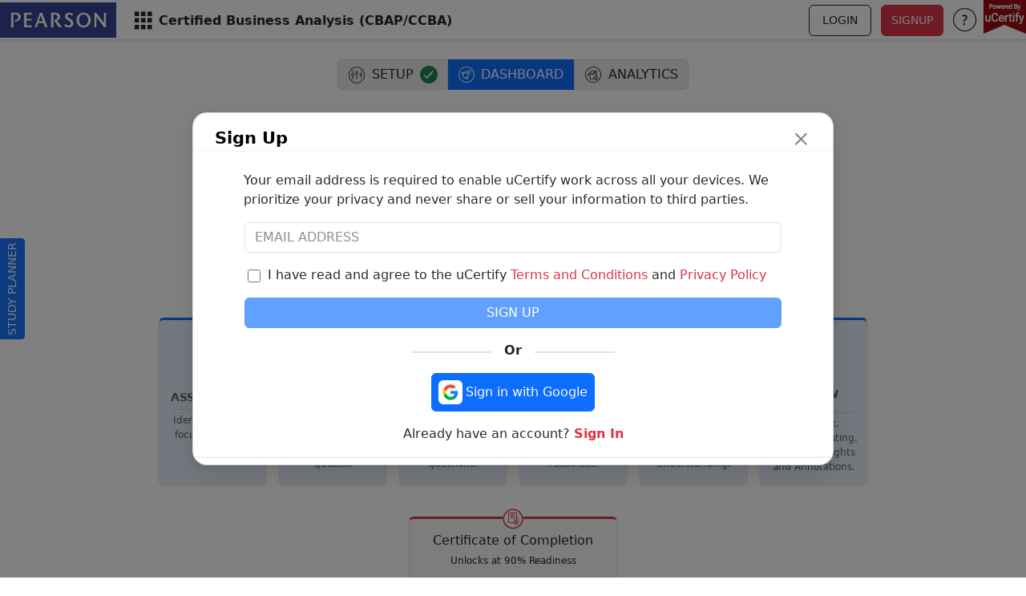

--- FILE ---
content_type: text/html; charset=utf-8
request_url: https://pearsonvue.ucertify.com/app/?func=load_course&course=CBAP-CCBA
body_size: 61933
content:
<!--  Status : Verification pending -->
<!-- 
*  File-Name  : prepengine.tpl
*  Detail     : Body file of aaplication
*  Area       : ucertify
*  CSS : bootstrap5
-->
<!-- 
*  File-Name  : prepengine-header.tpl
*  Detail     : Body file of aaplication
*  Area       : ucertify
*  CSS : bootstrap5
-->
<!DOCTYPE HTML>
	<html lang="en" tts-speed="1" tts-voice="Microsoft Mark" data-bs-theme="light" enhanced_accessibility="0" >
<head>
  <script type="importmap">
  {
    "imports": {
      "three": "https://cdn.jsdelivr.net/npm/three@0.170.0/build/three.module.js/+esm",
      "three/addons/": "https://cdn.jsdelivr.net/npm/three@0.170.0/examples/jsm/",
      "talkinghead": "https://cdn.jsdelivr.net/gh/met4citizen/TalkingHead@1.4/modules/talkinghead.mjs"
    }
  }
  </script>

	<meta charset="utf-8">
	<meta name="viewport" content="width=device-width, initial-scale=1">
	<title>Free Course:  Certified Business Analysis (CBAP/CCBA) en-uCertify</title>
	<meta name="keywords" content="course,CBAP-CCBA,Certified Business Analysis (CBAP/CCBA), , class, exam, preprations,e-book,study guid en" />
	<meta name="description" content="Best training course for Certified Business Analysis (CBAP/CCBA) with  , e-book and quizzes and flashcards en" />
	<meta name="robots" content="noindex" />
	<meta name="author" content="uCertify" />
	<meta name="copyright" content="uCertify" />
	<meta name="twitter:card" content="summary" />
	<meta name="twitter:site" content="@flickr" />
	<meta name="twitter:title" content="Free Course:  Certified Business Analysis (CBAP/CCBA) en-uCertify" />
	<meta name="twitter:description" content="course,CBAP-CCBA,Certified Business Analysis (CBAP/CCBA), , class, exam, preprations,e-book,study guid en" />
	<meta name="twitter:image" content="https://pearsonvue.ucertify.com/layout/themes/bootstrap4/images/logo/ucertify_logo.png" />
	<meta property="og:title" content="Free Course:  Certified Business Analysis (CBAP/CCBA) en-uCertify"/>
	<meta property="og:image" content="https://pearsonvue.ucertify.com/layout/themes/bootstrap4/ux/images/webpage/homepage/Open-graph-carousel.png"/>
	<meta property="og:site_name" content="uCertify"/>
	<meta property="og:description" content="Best training course for Certified Business Analysis (CBAP/CCBA) with  , e-book and quizzes and flashcards en"/>

	<link rel="canonical" href="https://pearsonvue.ucertify.com/app/?load_course&course=CBAP-CCBA" />	<link rel="shortcut icon" type="image/x-icon" href="https://pearsonvue.ucertify.com/favicon.ico" />
	<!--[if lte IE 9]>
	<meta http-equiv="X-UA-Compatible" content="IE=edge">
	<![endif]-->
	<!--Only for apple why we have it everytime. include only if apple-->
	<!--To hide the navigation bar:-->
					<meta name="mobile-web-app-capable" content="yes">
		<!-- To change the status bar appearnace:-->
		<meta name="apple-mobile-web-app-status-bar-style" content="black" />
		<!--  removed maximum-scale=1.0 because  disabling the functionality to use pinch zoom on certain mobile device forcing user to view on certain way -->
		<link rel="apple-touch-icon" href="https://pearsonvue.ucertify.com/layout/themes/bootstrap4/ux/images/logo/jigyaasa-apple-57x57.png?26122025V" />
		<link rel="apple-touch-icon" sizes="72x72" href="https://pearsonvue.ucertify.com/layout/themes/bootstrap4/ux/images/logo/jigyaasa-apple-72x72.png?26122025V" />
		<link rel="apple-touch-icon" sizes="114x114" href="https://pearsonvue.ucertify.com/layout/themes/bootstrap4/ux/images/logo/jigyaasa-apple-114x114.png?26122025V" />
		<link rel="apple-touch-startup-image" href="https://pearsonvue.ucertify.com/layout/themes/bootstrap4/ux/images/startup.png?26122025V" />
		<link rel="icon" type="image/png"  href="https://pearsonvue.ucertify.com/images/uc-icon.png?26122025V" />										<link href="https://pearsonvue.ucertify.com/layout/themes/bootstrap4/ux/css\ucertify.min.css?26122025V" rel="stylesheet" crossorigin="anonymous">
						<link rel="stylesheet" href="https://pearsonvue.ucertify.com/layout/themes/bootstrap4/ux/css/select2.min.css?26122025V" type="text/css"/> 
			<link rel="stylesheet" href="https://pearsonvue.ucertify.com/layout/themes/bootstrap4/ux/css/bootstrap-datepicker.min.css?26122025V" type="text/css"/>
			<link rel="stylesheet" href="https://pearsonvue.ucertify.com/layout/themes/bootstrap4/ux/css/stickySort.min.css?26122025V" type="text/css"/>
			<link rel="stylesheet" href="https://pearsonvue.ucertify.com/layout/themes/bootstrap4/ux/css/icomoon_css.css?26122025V" type="text/css"/>
			<link rel="stylesheet" href="https://pearsonvue.ucertify.com/layout/themes/bootstrap4/ux/css/custom_css.min.css?26122025V" type="text/css"/>
																	<link rel="stylesheet" href="https://pearsonvue.ucertify.com/layout/themes/bootstrap4/ux/css/animate.min.css" type="text/css"/>			<link rel="stylesheet" href="https://pearsonvue.ucertify.com/layout/themes/bootstrap4/ux/css/font-awesome.min.css?26122025V" type="text/css"/>
								<!-- Included CSS Files -->
								<!-- <link href="https://pearsonvue.ucertify.com/layout/themes/bootstrap4/foundation/css/plugins/iCheck/custom.min.css" rel="stylesheet" type="text/css"> -->
			<link rel="stylesheet" href="https://pearsonvue.ucertify.com/layout/themes/bootstrap4/ux/css/sweetalert.min.css">				<link href='//fonts.googleapis.com/css?family=Roboto:400,300,100' rel='stylesheet' type='text/css'>
									
						
     
		
	<script src="https://pearsonvue.ucertify.com/layout/themes/bootstrap4/ux/js/jquery-3.7.0.min.js?26122025V"></script>
	<script src="https://cdnjs.cloudflare.com/ajax/libs/jqueryui/1.12.1/jquery-ui.js"></script>
	<script src="https://cdnjs.cloudflare.com/ajax/libs/jqueryui-touch-punch/0.2.3/jquery.ui.touch-punch.min.js"></script>
	<link href="https://vjs.zencdn.net/8.5.2/video-js.css" rel="stylesheet" />
	<link href="https://cdnjs.cloudflare.com/ajax/libs/jqueryui/1.12.1/jquery-ui.min.css" rel="stylesheet" crossorigin="anonymous"> 
    <script src="https://vjs.zencdn.net/8.5.2/video.min.js"></script>
	<script src="https://pearsonvue.ucertify.com/layout/themes/bootstrap4/ux/js/videojs.js?26122025V"></script>


	<!-- Grab Google CDN's jQuery. fall back to local if necessary -->
		
		<script src="https://cdn.jsdelivr.net/npm/bootstrap@5.3.2/dist/js/bootstrap.bundle.min.js?26122025V"></script>
		<script src="https://pearsonvue.ucertify.com/layout/themes/bootstrap4/ux/js/select2.min.js?26122025V"></script>
		<script src="https://pearsonvue.ucertify.com/layout/themes/bootstrap4/ux/js/bootstrap-datepicker.min.js?26122025V"></script>
		<script src="https://pearsonvue.ucertify.com/layout/themes/bootstrap4/ux/js/stickySort.min.js?26122025V"></script>
		<script src="https://pearsonvue.ucertify.com/layout/themes/bootstrap4/ux/js/jquery.dialogExtend.min.js"></script>
		<script src="https://cdnjs.cloudflare.com/ajax/libs/jquery-throttle-debounce/1.1/jquery.ba-throttle-debounce.min.js"></script>
		<script src="https://cdn.jsdelivr.net/npm/@tsparticles/confetti@3.0.3/tsparticles.confetti.bundle.min.js"></script>
		<script>
		window.S3_URL = 's3.amazonaws.com';
		window.S3_COMPLETE_URL = '//s3.amazonaws.com/';
		window.JIGYAASA_ASSETS = '//d3hu3i8dxloald.cloudfront.net/';
		window.JIGYAASA_CONTENT_STATIC = '//s3.amazonaws.com/jigyaasa_content_static/';
		window.JIGYAASA_CONTENT_STATIC_REGEX = /\/\/s3.amazonaws.com\/jigyaasa_asset\//;
		window.JIGYAASA_CONTENT_STREAM = '//s3.amazonaws.com/jigyaasa_content_stream/';
		window.JIGYAASA_CONTENT_STREAM_BUCKET = 'jigyaasa_content_stream';
		window.JIGYAASA_DOWNLOAD = '//s3.amazonaws.com/jigyaasa_download/';
		window.UCERTIFY_USER_LABS_BUCKET = 'ucertify-user-labs';
		window.JIGYAASA_LABS_BUCKET = 'jigyaasa_labs';
		window.FEMALE_TTS_VOICE = 'Google UK English Female';
		window.MALE_TTS_VOICE = 'Google UK English Male';
		var getCookie = (name) => {
		const match = document.cookie.match(new RegExp('(^| )' + name + '=([^;]+)'));
		return match ? decodeURIComponent(match[2]) : '';
		};

		var enhanced_accessibility = `` || 0;
		document.cookie = "enhanced_accessibility="+enhanced_accessibility+"; path=/; max-age=31536000";
		window.enhance_accessibility = enhanced_accessibility || getCookie('enhanced_accessibility') || 0;
		window.ada_enable = '' || '';
		!window.jQuery && document.write('<script src="https://code.jquery.com/jquery-3.7.0.min.js"><\/script>');
		$.fn.hasAttr = function(name) {
			return this.attr(name) !== undefined;
		}
		$.fn.hasScrollBar = function() {
			return this.get(0).scrollHeight > this.innerHeight();
		}
		$.fn.attrAsObj = function() {
			var a, aLength, attributes, map;
			map = {};
			attributes = this[0]?.attributes;
			aLength = attributes?.length;
			for (a = 0; a < aLength; a++) {
				map[attributes[a]?.name.toLowerCase()] = attributes[a]?.value;
			}
			return map;
		}
		                // TODO @irshadUcertify: TASK#03
		// var is_modernizr = 1;
		var baseUrl = "https://pearsonvue.ucertify.com/";
		var APP_FOLDER = "app/";
		var themeUrl = "https://pearsonvue.ucertify.com/layout/themes/bootstrap4/";
		var baseThemeURL = "https://pearsonvue.ucertify.com/layout/themes/bootstrap4/";// used this var, because themeUrl is overwriting from sim area
		var user_guid = "";
		var course_code = "03bSh";
		var course_url = '//s3.amazonaws.com/courseassets/images/';
		var isTouchable = 0;
		var isiPad = 0;
		var isIEEleven = false;
		var isIE = false;
		var isMoz = false;
		var __isExecOnReady__ = true;
		var tabindex = {
			"n" : -1,
			"z" : 0,
			"p" : 1
		};
		var UCINFO = {
			isIphone:0,
			SMNAME:"/home/ubuntu/apps/site/default/public/layout/themes/bootstrap4/svelte_items/controller/v2/clsSMInterface.php",
			isServer:true,
			ITEM_THEME_URL:themeUrl+ "svelte_items/",
			BASE_URL : baseUrl
		}
		function splitViewExternalIframeCallBack(t) {
			if (typeof activate == "function") {
				activate(0);
			}
		}	
				
		/**
		 * Retrieves the value of a specified attribute from the current script tag.
		 *
		 * @param {string} attr - The attribute name.
		* @returns {string|null} The value of the attribute or null if not found.
		*/
		function getScriptAttributeData(attr) {
			// Accessing the custom attribute
			var scriptTag = document.currentScript || getScriptByAttribute(attr);

			if (scriptTag) {
				var customAttribute = scriptTag.getAttribute(attr);
				return customAttribute;
			} else {
				return null;
			}
		}

		/**
		 * Finds the last script tag that has a specific attribute.
		 *
		 * @param {string} attr - The attribute name.
		* @returns {Element|null} The last script tag with the specified attribute or null if not found.
		*/
		function getScriptByAttribute(attr) {
			// Fallback method to find the script tag with a specific attribute
			var scriptTags = document.querySelectorAll('script[' + attr + ']');
			
			// Check if any script tag is found
			if (scriptTags.length > 0) {
				return scriptTags[scriptTags.length - 1]; // Use the last script tag found
			} else {
				return null;
			}
		}

$(document).ready(function() {
	});

		</script>
		<script type="text/javascript">
    var attempt_this_item = 'Please attempt this item.';
        $(document).ready(function() {
	 });
</script>
		<style></style>
		<script type="application/ld+json">
		{
		"@context": "http://schema.org",
		"@type": "WebSite",
		"url": "https://www.ucertify.com/",
		"potentialAction": {
			"@type": "SearchAction",
			"target": "https://www.ucertify.com/courses/?search_query={search_term_string}",
			"query-input": "required name=search_term_string"
		}
		}
	</script>
			<script defer>
		(function(){
		let analyticsLoaded = false;

		function loadAnalytics() {
			if (analyticsLoaded) return;
			analyticsLoaded = true;

			// ---- Load Google Tag Manager ----
			(function(w,d,s,l,i){
			w[l]=w[l]||[];
			w[l].push({'gtm.start': new Date().getTime(), event:'gtm.js'});
			var f=d.getElementsByTagName(s)[0],
				j=d.createElement(s),
				dl=l!='dataLayer'?'&l='+l:'';
			j.async=true;
			j.src='https://www.googletagmanager.com/gtm.js?id='+i+dl;
			f.parentNode.insertBefore(j,f);
			})(window,document,'script','dataLayer','GTM-K698DK8J');

			// ---- Load Google Analytics (gtag.js) ----
			var gtagScript = document.createElement('script');
			gtagScript.async = true;
			gtagScript.src = 'https://www.googletagmanager.com/gtag/js?id=G-SR43NFV0M4';
			document.head.appendChild(gtagScript);

			window.dataLayer = window.dataLayer || [];
			function gtag(){dataLayer.push(arguments);}
			window.gtag = gtag;
			gtag('js', new Date());
			gtag('config', 'G-SR43NFV0M4');
		}

		// Trigger loading after user engagement
		['scroll','mousemove','touchstart','keydown'].forEach(evt =>
			window.addEventListener(evt, loadAnalytics, { once: true, passive: true })
		);

		// Fallback: load automatically after 5 seconds if user idle
		setTimeout(loadAnalytics, 5000);
		})();
		</script>

	
	        <!--  Status : Verification pending -->
<!--
  * File Name  :  buy-full-course-modal.tpl
  * Detail     :  modal box to buy full version of thr course
  * Created by :  Nishant Pundir <nishant.pundir@ucertify.com>
  * CSS : bootstrap5
-->

<div class="modal fade" id="buy-full-course-modal" tabindex="-1" role="dialog" aria-labelledby="try before buy modal" aria-hidden="true">
	<div class="modal-dialog modal-dialog-centered modal-lg" role="document">
		<div class="modal-content">
			<div class="modal-body px-0 py-0">
				<div class="position-relative">
					<h5 tabindex="0" aria-label="Trial, buy to get premium features" role="heading" aria-level="5" class="text-center fw-bold my-2">Trial, buy to get premium features</h5>
					<button tabindex="0" aria-label="Close" class="btn-close s3 p-1 position-absolute right5 top-0" data-bs-dismiss="modal"></button>
				</div>

				<div id="try-before-buy-slide" class="carousel slide carousel-fade position-relative" data-bs-ride="carousel">
					<div class="carousel-indicators position-absolute mb-0" style="bottom: -100px;">
													<button type="button" class="bg-primary active" data-bs-target="#try-before-buy-slide" data-bs-slide-to="0"></button>
													<button type="button" class="bg-primary " data-bs-target="#try-before-buy-slide" data-bs-slide-to="1"></button>
													<button type="button" class="bg-primary " data-bs-target="#try-before-buy-slide" data-bs-slide-to="2"></button>
													<button type="button" class="bg-primary " data-bs-target="#try-before-buy-slide" data-bs-slide-to="3"></button>
													<button type="button" class="bg-primary " data-bs-target="#try-before-buy-slide" data-bs-slide-to="4"></button>
													<button type="button" class="bg-primary " data-bs-target="#try-before-buy-slide" data-bs-slide-to="5"></button>
											</div>
					<div id="test-prep-slider" class="carousel-inner">
													<div class="carousel-item active" data-bs-interval="5000">
								<img src="https://pearsonvue.ucertify.com/layout/themes/bootstrap4/ux/images/try_before_buy_slide.png" class="d-block w-100" width="500" alt="Pre Assessment and First Lesson absolutely free" />
							</div>
													<div class="carousel-item " data-bs-interval="5000">
								<img src="https://pearsonvue.ucertify.com/layout/themes/bootstrap4/ux/images/pre_assessment_slide.png" class="d-block w-100" width="500" alt="Identify areas for improvement with pre assessment before you begin the course" />
							</div>
													<div class="carousel-item " data-bs-interval="5000">
								<img src="https://pearsonvue.ucertify.com/layout/themes/bootstrap4/ux/images/Interactive_lessons_slide.png" class="d-block w-100" width="500" alt="Interactive lessons come with flashcards, quizzes, glossary and Knowledge checks" />
							</div>
													<div class="carousel-item " data-bs-interval="5000">
								<img src="https://pearsonvue.ucertify.com/layout/themes/bootstrap4/ux/images/labs_slide.png" class="d-block w-100" width="500" alt="Provides hands-on experience in a safe, online environment" />
							</div>
													<div class="carousel-item " data-bs-interval="5000">
								<img src="https://pearsonvue.ucertify.com/layout/themes/bootstrap4/ux/images/testprep_slide.png" class="d-block w-100" width="500" alt="uCertify courses come complete with award winning TestPrep to provide that extra nudge" />
							</div>
													<div class="carousel-item " data-bs-interval="5000">
								<img src="https://pearsonvue.ucertify.com/layout/themes/bootstrap4/ux/images/mobile_slide.png" class="d-block w-100" width="500" alt="Go from web to mobile and back seamlessly and completely in sync" />
							</div>
											</div>
				</div>
				<div class="d-flex justify-content-center align-items-center w-100 py-4 my-2 position-relative">
					<a tabindex="0" class="carousel-control-prev text-secondary" href="#try-before-buy-slide" role="button" data-bs-slide="prev">
						<span class="icomoon-24px-previous s3" aria-hidden="true"></span>
						<span class="visually-hidden">Previous</span>
					</a>
					<a class="btn btn-primary font17 text-light" href="https://pearsonvue.ucertify.com/p/?course_configuration=CBAP-CCBA" target="_blank">
						Buy now to get complete version
					</a>
					<a tabindex="0" class="carousel-control-next text-secondary" href="#try-before-buy-slide" role="button" data-bs-slide="next">
						<span class="icomoon-24px-next fw-bold s3" aria-hidden="true"></span>
						<span class="visually-hidden">Next</span>
					</a>
				</div>
			</div>
		</div>
	</div>
</div>

<script type="text/javascript">
	function open_fullcourse_modal () {
		let user_guid = ''
		let user_license_course_code = ''
		if (user_guid == '' || user_license_course_code == '') {
			$('#buy-full-course-modal').modal('show')
			tabTrapping('buy-full-course-modal');
		}
	}
</script>    	 
<!-- 
    The Global Modal Wrapper (ucGlobalModal)
    This container should be placed in your main layout file (e.g., main_layout.tpl) 
    to be loaded only once throughout the entire application.
-->
<div class="modal fade" id="ucGlobalModal" tabindex="-1" aria-labelledby="ucGlobalModalTitle">
    <div class="modal-dialog" id="ucModalDialog">
        <div class="modal-content">
            
            <div class="modal-header">
                <h2 class="modal-title" id="ucGlobalModalTitle"></h2>
                <button type="button" class="btn-close" data-bs-dismiss="modal" aria-label="Close"></button>
            </div>

            <div class="modal-body" id="ucGlobalModalBody">
            </div>

            <div class="modal-footer" id="ucGlobalModalFooter">
            </div>

        </div>
    </div>
</div>

<!-- 
    Hidden Storage for DOM Element Shifting
    This is necessary for the cleanup logic (Step 6) to hold elements that were 
    shifted into the modal body and need to be preserved when the modal closes.
-->
<div id="ucHiddenStorage" style="display: none;"></div>


<script>
function openGlobalModal(options) {
    const settings = Object.assign({
        title: 'Information',
        body: '<p>Loading content...</p>',
        footer: '<button type="button" class="btn btn-secondary" data-bs-dismiss="modal">Close</button>',
        size: 'md',
        centered: false,
        elementToShiftID: null,
        afterOpen: null,
        onSave: null
    }, options);

    // Get necessary DOM elements
    const modalEl = document.getElementById('ucGlobalModal');
    const bodyEl = document.getElementById('ucGlobalModalBody');
    const dialogEl = document.getElementById('ucModalDialog');
    const hiddenStorageEl = document.getElementById('ucHiddenStorage');

    // 1. Reset Content & Size
    bodyEl.innerHTML = '';
    document.getElementById('ucGlobalModalTitle').innerHTML = settings.title;
    document.getElementById('ucGlobalModalFooter').innerHTML = settings.footer;
    
    // Reset and apply size/centering classes
    dialogEl.className = 'modal-dialog'; 
    if (settings.size !== 'md') dialogEl.classList.add(`modal-${settings.size}`);
    if (settings.centered) dialogEl.classList.add('modal-dialog-centered');
    
    let contentElement = null; // The element that will be moved into the body

    // 2. --- CORE LOGIC: DATA HANDLING ---
    if (typeof settings.body === 'string' && settings.body.startsWith('#')) {
        // SCENARIO 2: An Element ID (e.g., '#create_group_content') has been passed in the Body.
        contentElement = document.querySelector(settings.body);
        settings.elementToShiftID = settings.body.substring(1); // Store original ID for cleanup

    } else if (settings.body instanceof Element) {
        // SCENARIO 3: A direct DOM Element object has been passed in the Body.
        contentElement = settings.body;
        // Assumption: If an element object is passed, we need to shift it back later.
        settings.elementToShiftID = contentElement.id; 

    } else {
        // SCENARIO 1: A simple HTML string has been passed (Default).
        bodyEl.innerHTML = settings.body;
    }
    
    // 3. Shift Element (If a dynamic content element was identified)
    if (contentElement) {
        bodyEl.appendChild(contentElement);
        contentElement.style.display = ''; // Ensure the shifted element is visible now
    }

    // 4. Show Modal
    const bsModal = new bootstrap.Modal(modalEl);
    bsModal.show();
    
    // 5. --- AFTER OPEN HOOK (for select2, events) ---
    // Executes once when the modal is fully visible
    modalEl.addEventListener('shown.bs.modal', function() {
        if (typeof settings.afterOpen === 'function') {
            settings.afterOpen();
        }
    }, { once: true });


    // 6. --- CLEANUP LOGIC (For shifted elements) ---
    // Executes once when the modal is hidden/closed
    modalEl.addEventListener('hidden.bs.modal', function () {
        if (settings.elementToShiftID) {
            const shiftedElement = document.getElementById(settings.elementToShiftID);
            if (shiftedElement && hiddenStorageEl) {
                // Shift the element back to hidden storage
                hiddenStorageEl.appendChild(shiftedElement);
                shiftedElement.style.display = 'none'; // Hide the element again
            }
        }
        bodyEl.innerHTML = ''; // Always clean the Global Modal Body
    }, { once: true });
}
</script><div class="modal fade d-none " id="modalTemplate">
    <div class="modal-dialog modal-dialog-centered moda-size">
        <div class="modal-content">

            <div class="modal-header">
                <h2 class="uni_title modal-title"></h2>
                <button type="button" class="btn-close" data-bs-dismiss="modal"></button>
            </div>

            <div class="modal-body">

                <!-- ICON AREA -->
                <div class="uni_icon d-none mb-3 text-center"></div>

                <!-- BODY CONTENT -->
                <div class="uni_body"></div>
            </div>

            <div class="modal-footer">
                <button type="button" class="btn btn-primary uni_action_btn d-none"></button>
                <button type="button" class="btn btn-primary uni_cancel_btn" data-bs-dismiss="modal">Close</button>
            </div>

        </div>
    </div>
</div>

<div id="custom-alert-modal" class="modal fade" tabindex="-1" 
     role="alertdialog"                           
     aria-modal="true"                           
     aria-labelledby="custom-alert-title">       
    
    <div class="modal-dialog modal-dialog-centered modal-md">
        <div class="modal-content">
            <div class="modal-body text-center">
                <div id="custom-alert-icon-container" class="mb-3 mt-3"></div> 
                
                <h4 id="custom-alert-title"></h4>
                
                <p id="custom-alert-text"></p>
            </div>
            <div class="modal-footer justify-content-center">
                <button id="alert-cancel-btn" type="button" class="btn btn-secondary">Cancel</button>
                <button id="alert-confirm-btn" type="button" class="btn btn-primary"></button>
            </div>
        </div>
    </div>
</div>


<script>
function showGlobalModal(dynamicId, modalTitle, bodyHtml, options = {}) {

    const {
        modalDir = "",
        actionBtnId = null,
        actionBtnText = "Submit",
        cancelText = "Close",
        modalSize = "",
        icomoon = "",
        modalClass = "",
        actionBtnAttrs = {},  
        modalTitleId = null,
        modalBodyId = null    
    } = options;
    
    // Remove if modal already exists
    let existingModal = document.getElementById(dynamicId);
    if (existingModal) {
        let bsModal = bootstrap.Modal.getInstance(existingModal);
        if (bsModal) bsModal.dispose();
        $("#" + dynamicId).remove();
    }

    // Clone template
    let modalClone = $("#modalTemplate").clone();
    modalClone.attr("id", dynamicId).removeClass("d-none").addClass(modalClass);

    // Modal size update
    if (modalSize !== "") {
        modalClone.find(".modal-dialog")
                  .removeClass("moda-size")
                  .addClass(modalSize);
    }

    // Update Title
    modalClone.find(".uni_title").html(modalTitle);

    // Update Body HTML
    modalClone.find(".uni_body").html(bodyHtml);

    // Handle Icomoon Icon
    if (icomoon !== "") {
        modalClone.find(".uni_body").addClass('text-center');
         modalClone.find(".uni_icon")
            .removeClass("d-none")
            .attr("class", "uni_icon " + icomoon); // resets + applies classes
    }


    // Action Button Setup
    let actionBtn = modalClone.find(".uni_action_btn");
    if (actionBtnId) {
        actionBtn.removeClass("d-none")
                 .attr("id", actionBtnId)
                 .text(actionBtnText);
            if(actionBtnId=="request_renew"){
            modalClone.find(".uni_body").addClass('text-danger');
            modalClone.find(".uni_action_btn").addClass('request_renew'); 
            modalClone.find(".uni_action_btn").removeAttr('id');
            modalClone.find(".uni_action_btn").attr(actionBtnAttrs);
            modalClone.find(".modal_class").attr(actionBtnAttrs);

         }
    } else {
        actionBtn.addClass("d-none");
    }
    if(dynamicId =="glossary_detail_modal"){
       modalClone.attr("dir", modalDir);
       modalClone.find(".uni_title").attr("id", modalTitleId);
       modalClone.find(".uni_body").attr("id", modalBodyId);
    }

    // Cancel Button Text
    modalClone.find(".uni_cancel_btn").text(cancelText);

    // Add modal to DOM
    $("body").append(modalClone);

    // Show modal (wait for DOM attach)
    setTimeout(() => {
        new bootstrap.Modal(document.getElementById(dynamicId)).show();
    }, 10);
}
</script>
<script src="https://cdnjs.cloudflare.com/ajax/libs/gsap/3.12.5/gsap.min.js"></script>
<script src="https://pearsonvue.ucertify.com/layout/themes/bootstrap4/utils/animation/animate.js"></script>
<style>

#custom-alert-modal {
    z-index: 1065 !important;
}
#custom-alert-modal .modal-backdrop {
    z-index: 1060 !important;
}
.magic-glow-card {
    width: 100%;
    max-width: 280px;      
    padding: 18px 18px 22px; 
    border-radius: 20px;    
    background: linear-gradient(180deg, #0f1b33 0%, #081021 100%);
    border: 1px solid rgba(255, 255, 255, 0.08);
    box-shadow: 0 0 30px rgba(0, 0, 60, 0.35);
    backdrop-filter: blur(16px);
    color: #fff;
    text-align: center;
    position: fixed;
    display: none;
    z-index: 9999;
}

.magic-close-btn {
    display: flex;
    height: 25px;
    width: 25px;
    position: absolute;
    top: 8px;
    right: 7px;
    font-size: 15px;
    cursor: pointer;
    transition: 0.2s ease;
    user-select: none;
    background: black;
    border-radius: 25px;
    padding: 0px;
    text-align: center;
    justify-content: center;
    align-items: center;
}

.magic-close-btn:hover {
    opacity: 1;
    transform: scale(1.15);
}

.magic-title {
    font-size: 13px; 
    font-weight: 700;
    margin-bottom: 10px;
    color: #ffffff;
}

.magic-sub {
    font-size: 10px; 
    opacity: 0.8;
    line-height: 1.5;
    margin-bottom: 22px;
}

/* BUTTON */
.magic-btn {
    width: 100%;
    padding: 5px 0; /* smaller button */
    border-radius: 10px;
    border: none;
    background: linear-gradient(180deg, #ffffff, #dddddd);
    font-size: 12px;
    font-weight: 600;
    color: #000;
    box-shadow: 0px 6px 12px rgba(255, 255, 255, 0.15);
    cursor: pointer;
    transition: 0.2s ease;
}

.magic-btn:hover {
    transform: translateY(-2px);
    box-shadow: 0px 10px 18px rgba(255,255,255,0.25);
}

.buttom-point{
    height: 13px;
    width: 13px;
    top: 29px;
    left: 114px;
    background-color: #0a0f1c;
    position: relative;
    transform: rotateZ(45deg);
}



/* Hover zoom */
input[type="checkbox"].unified-checkbox:hover {
            transform: scale(1.1); 
            box-shadow: 0 0 5px rgba(13, 109, 253, 0.4); 
}

/* Checked → blue fill */
input[type="checkbox"].unified-checkbox:checked {
    background-color: #0d6efd;
    border-color: #0d6efd;
}

/* Hover zoom */
input[type="checkbox"].uc_checkbox:hover {
            transform: scale(1.1); 
            box-shadow: 0 0 5px rgba(13, 109, 253, 0.4); 
}

/* Checked → blue fill */
input[type="checkbox"].uc_checkbox:checked {
    background-color: #0d6efd;
    border-color: #0d6efd;
}
</style>

    <div id="uc-pop-card" class="magic-glow-card">
        <div class="magic-close-btn closeBTN">✕</div>
        <h2 class="magic-title">Stuck or curious?</h2>
        <p class="magic-sub">
        Ask the uCertify AI Tutor for instant help, hints, explanations or even practice questions—right inside this course.
        </p>
        <button class="magic-btn closeBTN">Got it</button>
        <div class="buttom-point"></div>
    </div>
<script>
window.addEventListener("DOMContentLoaded", () => {

    const card = document.getElementById("uc-pop-card");
    const btn = document.querySelector(".showAiTutorUserManualGuidePopup");
    const closeBtns = document.querySelectorAll(".closeBTN");
    const hasVirtualToolbar = document.querySelector(".virtual_bottom_toolbar") !== null;

    const params = new URLSearchParams(location.search);
    const func = params.get("func");

    const storageKeys = {
        ebook: "aiTutorGuideAttemptedinEbook",
        navigate_items: "aiTutorGuideAttemptedinTest",
        get_flash_card: "aiTutorGuideAttemptedinFlashcard",
        lab: "aiTutorGuideAttemptedinLab"
    };

    console.log("FUNC = ", func, "Toolbar:", hasVirtualToolbar);

    // ---- Restore your original logic EXACTLY ----
    if (func === "ebook" && localStorage.getItem(storageKeys.ebook)) {
        console.log("Ebook Already Attempted");
        card?.style && (card.style.display = "none");
        return;
    }

    if (func === "navigate_items" && !hasVirtualToolbar && localStorage.getItem(storageKeys.navigate_items)) {
        console.log("Test Already Attempted");
        card?.style && (card.style.display = "none");
        return;
    }

    if (hasVirtualToolbar && localStorage.getItem(storageKeys.lab)) {
        console.log("Lab Already Attempted");
        card?.style && (card.style.display = "none");
        return;
    }

    if (func === "get_flash_card" && !hasVirtualToolbar && localStorage.getItem(storageKeys.get_flash_card)) {
        console.log("Flashcard Already Attempted");
        card?.style && (card.style.display = "none");
        return;
    }

    // ---- Position Popup ----
    if (!card || !btn) return;

    card.style.display = "block";
    card.style.visibility = "hidden";

    const rect = btn.getBoundingClientRect();
    const cw = card.offsetWidth;
    const ch = card.offsetHeight;
    const margin = 5;
    const offset = 20;

    let top = rect.top - ch - offset;
    if (top < margin) top = rect.bottom + offset;
    if (top + ch > innerHeight - margin) top = innerHeight - ch - margin;

    let left = rect.left + rect.width / 2 - cw / 2;
    if (left + cw > innerWidth - margin) left = innerWidth - cw - margin;
    if (left < margin) left = margin;

    card.style.top = top + "px";
    card.style.left = left + "px";
    card.style.visibility = "visible";

    // ---- Close Buttons ----
    closeBtns.forEach(el => {
        el.addEventListener("click", () => {
            card.style.display = "none";

            if (func === "ebook") localStorage.setItem(storageKeys.ebook, "true");
            if (func === "get_flash_card") localStorage.setItem(storageKeys.get_flash_card, "true");
            if (func === "navigate_items" && !hasVirtualToolbar)
                localStorage.setItem(storageKeys.navigate_items, "true");
            if (hasVirtualToolbar) localStorage.setItem(storageKeys.lab, "true");
        });
    });

});
</script>
</head>

<body lang_code="en" bootstrap_version="5" style="" onload="initPieChart();"   oncopy="return allowCopyFromAllowedTag()" disable_oncontextmenu="return allowCopyFromAllowedTag()" onkeydown="return allowCopyFromAllowedTag()"  data-copy="1"

    class=" settings_themes  pt-nav  " onbeforeunload="activate(2);" preprel="uc-prep-body">

        
    <!-- 
	* File Name: 'error.tpl' 
	* CSS : bootstrap5
    * updated By : Suraj Patel
-->

    <div aria-live="assertive" id="errmsg" data-cy="errormsg" role="alert" class="pro-alert success position-fixed top-0 start-0 end-0 m-0 d-none">
        <div class="pro-alert-icon">✔</div>
        <div class="pro-alert-text flex-grow-1 text-center"><span class="msg"></span></div>
        <button type="button" class="pro-alert-close" onclick="hideErrorMsg()" aria-label="Close">&times;</button>
    </div>
<script>
    function hideErrorMsg() {
        $('#errmsg').removeClass('show').addClass('d-none');
    }
</script>
    
            <!--  Status : Verification pending -->
<!-- 
File Name: 'prepengine-header-top.tpl' 
*  CSS : bootstrap5
-->
<div id="mainbar">
    <div id="top">
                    <header class="navbar navbar-light navbar-fixed-top height-nav z-nav fixed-top py-0 shadow-sm border-bottom bg-body" role="banner" id="titlebar" data-spy="affix" data-offset-top="80">
                <div class="d-block d-lg-none height-nav w-100 px-3">
                    <div class="navbar-brand title-top me-0 w-75 height0 border-0 p-0">
                        <ul class="m-0 list-inline d-flex align-items-center">
                            <li class="list-inline-item">
                                <a class="nav-link height-nav d-flex align-items-center text-body" href='https://pearsonvue.ucertify.com/' target='_parent'>
                                    <span class="icomoon-home s7"></span>
                                    <span class="visually-hidden">Home</span>
                                </a> 
                            </li>
                            <li class="list-inline-item h-100" style="width: calc(100vw - 10.0000rem);">
                                                                                                                                                                                       <h4 class="float-start w-100 h-100 my-0 fs-6 ">					
                                            <a class="text-truncate h-100 pe-2 fw-bold text-body text-decoration-none d-flex flex-column justify-content-center line_height_1_2" href="https://pearsonvue.ucertify.com/app/?action=cover" rel="tooltip" data-bs-original-title="Go to Dashboard" >						
                                                                                                    <div class="text-truncate">Certified Business Analysis (CBAP/CCBA)</div>
                                                                                            </a>			
                                        </h4>
                                        <!-- Show info icon if user is not active -->
                                                                                                                                        </li>
                        </ul>
                    </div>
                                            <div class="height-nav float-end d-flex align-items-center justify-content-center">
                        <!--  Status : Verification pending -->
<!--
	* File Name : 'pe-menubar-cart_menu.tpl'
	* Details   : 'Cart menu'
	* Area      : 'Cart'
-->
	<li  class="shopcart  d-none d-md-none   circular_icon outline0 float-end d-md-flex align-items-center mb-md-0 mb-4">
		<a role="button" href="https://pearsonvue.ucertify.com/cart/?buy=" 
		tabindex="0"
		aria-label="Shopping Cart"
		onclick="" 
		data-cy="view_cart_cy" 
		class="cart-menu width44 height44 rounded-circle p-1 d-flex align-items-center justify-content-center nav-link me-1">
			<span class="icomoon-cart-new-1 font32 position-relative rounded-circle text-body">
				<sup id="total_cart_item" class="rounded-circle text-light bg-danger position-absolute h justify-content-center align-items-center fw-semibold" style="font-size:0.8750rem;top:-4px;left:1.3125rem;width:1.1875rem;height:1.1875rem; padding-bottom: 0.1250rem;"></sup>
			</span>
			<span class="visually-hidden">Shopping Cart</span>
		</a>
		<ul class="uc_technology_dropdown dropdown-menu dropdown-menu-end shadow m-0 d-none" id="cart-container" role="menu" data-bs-popper="static">
			<li class="text-start keep_shopping">
				<a href="javascript:;" tabindex="-1" class="text-uppercase dropdown-item pe-none text-light bg-danger" data-cy="empty_cart_cy">Your cart is empty</a>
			</li>
			<li class="text-start keep_shopping">
				<a href="https://pearsonvue.ucertify.com/p/catalog.html" tabindex="0" data-cy="continue_shopping_cy" class="text-uppercase dropdown-item" >Continue Shopping</a>
			</li>
			<li class="text-start view_shopping_cart h">
				<a href="https://pearsonvue.ucertify.com/cart/?buy=" tabindex="0" data-cy="view_cart_cy" class="text-uppercase dropdown-item" >View Cart</a>
			</li>
		</ul>
	</li>
	<script>
  function updateCartItemCount(count) {
    document.querySelectorAll('#total_cart_item').forEach(function(el) {
      el.textContent = count;
      if (parseInt(count) > 0) {
        el.style.display = 'flex';
      } else {
        el.style.display = 'none';
      }
    });
  }
</script>

                                                    <button type="button" class="navbar-toggler px-2 py-1" data-bs-toggle="collapse" data-bs-target="#small_screen_nav">
                                <span class="icomoon-new-24px-menu-1 text-body font30"></span>
                                <span class="visually-hidden">Menu Items</span>
                            </button>
                                                </div>
                                    </div>
                <div class="container-fluid p-0">
                                            <!--  Status : Verification pending -->
<!-- 
    File name: pe-menubar-BS5.tpl
    CSS : bootstrap5
-->
<nav class="nav navbar-expand-lg navbar-light position-relative d-none d-lg-flex container-fluid p-0 " role="navigation" dir="ltr"
    <div class="container-fluid p-0">
        <div class="d-flex align-items-center position-relative">
            <div>
                                                        
                                        <div class="float-start text-center height-nav uclogo width160 d-flex align-items-center">
                                                                                                                <a class="site_logo" href="                                            http://provusion.pearsonvue.com/
                                                "                                                                                                                                     ><img onerror="this.style.display='none'" class="logo-v mw-100 height44" src="//s3.amazonaws.com/jigyaasa_content_static/org_logo/Pearson.png" alt="Pearson VUE Logo"></a>
                                                                        </div>
                            </div>
                    </div>
        <div class="collapse navbar-collapse d-flex justify-content-end " id="navbarSupportedContent">
                                                                                                                                                                                                                                            <ul class="nav navbar-nav height-nav  col-lg-8 col-md-6 col-sm-4 p-0 me-auto">
                                    <li class="h-100">
                                    <span class="visually-hidden">Empty item</span>
                                                                                    
                                            <div class="float-start dropdown h-100 " id="quick_links">
                                                <!--  Status : Verification pending -->
<!--
    *  File : pe-9dot-menu.tpl
    *  CSS : bootstrap5
-->

            <div class="dropdown h-100" intro-id="dashboard_menu" rel="tooltip" data-bs-original-title="Navigation">
            <a tabindex="0" role="button" aria-label="Quick links menu. Press space to activate the menu and then navigate using Tab key. "  class="px-2 h-100 d-inline-flex align-items-center text-decoration-none" type="button" id="9dot_dropdown" data-bs-toggle="dropdown"  aria-expanded="false">
                <span class="icomoon-grid s4"></span>
            </a>
            <div  class="dropdown-menu p-0 overflow-y-auto" aria-labelledby="9dot_dropdown"  style="max-height: calc(100vh - 4.6875rem)">
                <div id="nineDot-links" class="width326 p-3 shadow font13 d-flex flex-wrap align-item-center justify-content-start">
                                                                                     
                        <div  class="col-4 mt-2 p-1 ">
                            <a  tabindex="0" href="https://pearsonvue.ucertify.com/app/?func=load_course&course=CBAP-CCBA" class = " border rounded on-hover-shadow nav-link d-flex flex-column align-item-center h-100 overflow-hidden"   >
                                <div class="iconPos p-1 rounded-circle d-flex justify-content-center align-items-center mx-auto mt-2 height46 width46">
                                    <span class="s7 text-body icomoon-dashboard s5"></span>
                                </div>
                                <div class="text-body text-center mt-1">Dashboard</div>
                            </a>
                        </div>   
                                                                     
                        <div  class="col-4 mt-2 p-1 ">
                            <a  tabindex="0" href="https://pearsonvue.ucertify.com/app/?func=start_test&test_type=-4" class = " border rounded on-hover-shadow nav-link d-flex flex-column align-item-center h-100 overflow-hidden"   >
                                <div class="iconPos p-1 rounded-circle d-flex justify-content-center align-items-center mx-auto mt-2 height46 width46">
                                    <span class="s7 text-body icomoon-pre-assessment-new s5"></span>
                                </div>
                                <div class="text-body text-center mt-1">Pre Assessment</div>
                            </a>
                        </div>   
                                                                     
                        <div  class="col-4 mt-2 p-1 ">
                            <a  tabindex="0" href="https://pearsonvue.ucertify.com/app/?func=ebook&chapter_no=0" class = " border rounded on-hover-shadow nav-link d-flex flex-column align-item-center h-100 overflow-hidden"   >
                                <div class="iconPos p-1 rounded-circle d-flex justify-content-center align-items-center mx-auto mt-2 height46 width46">
                                    <span class="s7 text-body icomoon-lessons-new s5"></span>
                                </div>
                                <div class="text-body text-center mt-1">Interactive Lessons</div>
                            </a>
                        </div>   
                                                                     
                        <div  class="col-4 mt-2 p-1 ">
                            <a  tabindex="0" href="https://pearsonvue.ucertify.com/app/?action=practice" class = " border rounded on-hover-shadow nav-link d-flex flex-column align-item-center h-100 overflow-hidden" target="_blank"  >
                                <div class="iconPos p-1 rounded-circle d-flex justify-content-center align-items-center mx-auto mt-2 height46 width46">
                                    <span class="s7 text-body icomoon-test-prep-new"></span>
                                </div>
                                <div class="text-body text-center mt-1">Practice Tests</div>
                            </a>
                        </div>   
                                                                     
                        <div  class="col-4 mt-2 p-1 ">
                            <a  tabindex="0" href="https://pearsonvue.ucertify.com/app/?func=start_test&test_type=-2" class = " border rounded on-hover-shadow nav-link d-flex flex-column align-item-center h-100 overflow-hidden"   >
                                <div class="iconPos p-1 rounded-circle d-flex justify-content-center align-items-center mx-auto mt-2 height46 width46">
                                    <span class="s7 text-body icomoon-post-assessment-new s5"></span>
                                </div>
                                <div class="text-body text-center mt-1">Post Assessment</div>
                            </a>
                        </div>   
                                                                     
                            <div class="border-top col-12 mt-2"></div>
                                                     
                        <div  class="col-4 mt-2 p-1 ">
                            <a  tabindex="0" href="https://pearsonvue.ucertify.com/app/?func=get_course_list&show=courses" class = " border rounded on-hover-shadow nav-link d-flex flex-column align-item-center h-100 overflow-hidden"   >
                                <div class="iconPos p-1 rounded-circle d-flex justify-content-center align-items-center mx-auto mt-2 height46 width46">
                                    <span class="s7 text-body icomoon-library text-secondary s5"></span>
                                </div>
                                <div class="text-body text-center mt-1">My Library</div>
                            </a>
                        </div>   
                                                            </div>
            </div>
        </div>                            
    
<script>    
    $(document).ready(function(){
    const $dropdownBtn = $('#9dot_dropdown');
    const $dropdownMenu = $('.dropdown-menu');

    // Ensure aria-expanded updates dynamically
    function toggleAriaExpanded(isOpen) {
        $dropdownBtn.attr('aria-expanded', isOpen ? 'true' : 'false');
    }

    // Open dropdown using Spacebar or Enter
    $dropdownBtn.on('keydown', function (event) {
        if (event.key === " " || event.key === "Enter") {
            event.preventDefault();
            if ($dropdownMenu.hasClass('show')) {
                $dropdownBtn.dropdown('hide');
                toggleAriaExpanded(false);
            } else {
                $dropdownBtn.dropdown('show');
                toggleAriaExpanded(true);
            }
        }
        $("#nineDot-links .nav-link").each(function() {
            setTimeout(() => {
                $(this).removeAttr("aria-expanded");
            }, 50);
        })
    });

     $("#nineDot-links .nav-link").on('focus', function(event) {
        $(this).removeAttr("aria-expanded");
    });


 



    



        $(".contributor_nav_menu").on('click', function(e) {
            e.stopImmediatePropagation();
            if ($(this).hasClass("active")) {
                $(this).removeClass("active");
            } else {
                $(this).addClass("active");
            }
        });
        $('.contributor_nav_menu').on('keyup', function (e) {
            if ((e.keyCode ? e.keyCode : e.which) == 13) {
                $(this).trigger("click");
            }
        });
    });
</script>                                            </div>
                                                                                <ul class="dropdown-menu p-2 span9 course_ul" role="menu">
                                            <li class="text-start">
                                                <div class="input-group">
                                                    <button class="btn btn-light" type="button"><span class="icomoon-search-3 input-group-btn"></span></button>
                                                    <input type="text" class="form-control" id="course_search" placeholder="Search My Library" autocomplete="on">
                                                </div>
                                            </li>
                                            <div class="text-start recent_courses">
                                                <ul class="my_courses ps-2" role="presentation">
                                                </ul>
                                            </div>
                                        </ul>
                                    </li>            
                                    <li class="h-100" style="width: calc(100% - 3.7500rem);">
                                        <h2 class="float-start w-100 h-100 my-0 fs-6 d-flex align-items-center justify-content-start">
                                            <a tabindex="0" aria-label="Certified Business Analysis (CBAP/CCBA) Dashboard" href="https://pearsonvue.ucertify.com/app/?action=cover" class="pe-2 fw-bold text-body text-decoration-none d-flex flex-column justify-content-center line_height_1_2" >  
                                                                                                    <span class="text-truncate course_name_top" style="max-width: calc(100vw - 37em);">Certified Business Analysis (CBAP/CCBA)</span>
                                                                                            </a>
                                                                                                                                                                                                                                                                                </h2>
                                    </li>
                                </ul>
                            <!-- @Deepika many repeated code: refactor this -->
                                                                                                        <!-- {*                                      *} -->
                                                    <ul class="navbar-nav ms-auto height-nav col-auto p-0 closesearchbox ">
                                                                    
                     
                                                                        
                     <li hidden>                              
                    <input type="hidden" id="class_key_input_hidden"></li>
                                            <!-- Show info icon if user is not active -->
                                                                                                                                                                                                                                                                                <li  class="nav_bar_dropdown outline0 position-relative click_nav_menu d-flex align-items-center me-1 px-1">
                                            <a href="https://pearsonvue.ucertify.com/login.php" tabindex="0" data-cy="login_signup_cy" class="show_popup_msg login-btn text-uppercase   font14 py-2 btn btn-outline-dark px-3 d-flex align-items-center">
                                                login
                                            </a>
                                        </li>
                                        <li class="nav_bar_dropdown outline0 position-relative click_nav_menu px-1 d-flex align-items-center">
                                            <a href="https://pearsonvue.ucertify.com/login.php?func=signup" tabindex="0" data-cy="login_signup_cy" class="show_popup_msg text-uppercase   font14 py-2 btn btn-danger d-flex align-items-center">
                                                Signup
                                            </a>
                                        </li>
                                                                                                                                                                                                                                                                                    <li class="dropdown nav_bar_dropdown outline0 circular_icon click_nav_menu height-nav d-flex align-items-center justify-content-center">
                                <a tabindex="0" href="javascript:;" class="text-center p-1 mx-1 outline1 nav-link text-body ignore_keyup" role="button" aria-label="Support and Feedback">
                                    <span class="rounded-circle d-flex align-items-center justify-content-center">
                                        <span class="icomoon-help-new-1 font32 rounded-circle"></span>
                                        <span class="visually-hidden">Support and Feedback</span>
                                    </span>
                                </a>
                                <ul class="uc_technology_dropdown dropdown-menu dropdown-menu-end width200 shadow help_support_login mt-0" role="menu" data-bs-popper="static" aria-live="off" aria-labelledby="help_mnu">
                                                                            <li class="text-start">
                                            <a 
                                                target="_blank"
                                                aria-label="Press enter to selectSupport and Feedback"
                                                href="https://pearsonvue.ucertify.com/support.php" 
                                                
                                                id="sup" 
                                                class="dropdown-item show_popup_msg">
                                                Help & Support
                                            </a>
                                        </li>
                                                                                                                                                                                <li class="text-start">
                                                    <a href="javascript:;" onclick="show_keyboard(this)"  class="dropdown-item show_popup_msg">Keyboard Shortcuts</a>
                                                </li>
                                                                                                                                        <li class="text-start">
                                                    <a aria-label="Press enter to selectTestimonial" href="https://pearsonvue.ucertify.com/about/customer-feedback.html"  id="course_testimonial" class="dropdown-item show_popup_msg">Testimonial</a>
                                                </li>
                                                                                                                                                        </ul>
                            </li>
                                                                                                                                                                        <li>
                                <div>
                                    <a tabindex="0"  aria-label="powered by uCertify" class="pe-0 d-block click_nav_menu site_logo outline1 cursor_default" href="javascript:;" ><img src="https://pearsonvue.ucertify.com/layout/themes/bootstrap4/images/logo/poweredby_ucertify.png" alt="Powered by uCertify" class="pb-1"></a>
                                </div>
                            </li>
                                             
                </ul>
                </div>
</nav>
<!-- menubar for small screens -->
<div class="col-12 d-lg-none w-100 bg-body border-bottom px-2">
    <nav id="small_screen_nav" class="navbar-collapse collapse" role="navigation">
        <ul class="nav navbar-nav mb-3 mt-1" role="menubar" id="courses_list_menu">
                            <li tabindex="0" class="nav_bar_dropdown">
                    <div class="instructor_evaluation nav-link text-body">
                        <div>Request</div>
                        <div>Demo</div>
                    </div>
                </li>
                                                                                                                                                                                                    <li class="show_login_modal" id="show_login_modal_small">
                        <a href="https://pearsonvue.ucertify.com/login.php" class="dropdown-item nav-link text-body"><span class="font12 d-block">Hello Guest</span><span class="fw-normal">Login or Signup</span></a>
                    </li>
                                                            <li class="dropdown">
                <a tabindex="0" href="javascript:;" data-bs-toggle="dropdown" class="dropdown-toggle nav-link text-body">Feedback & Support</a>
                <ul class="dropdown-menu">
                    <li class="text-start">
                        <a href="https://pearsonvue.ucertify.com/support.php"  id="sup" class="dropdown-item">Support</a>
                    </li>
                                       
                        
                                                                                            <li class="text-start">
                            <a href="javasript:;" id="get_shortcut_modal" class="dropdown-item" data-bs-toggle="modal" data-bs-target="#modal-keyboard-shortcut">Keyboard Shortcuts</a>
                        </li>
                                                                                                                                        <li class="text-start">
                                <a href="javascript:;" onclick="getScreenCaptureTool(event)" class="dropdown-item">Send Feedback</a>
                            </li>
                                                            </ul>
            </li>
            <!-- Show info icon if user is not active -->
                    </ul>
    </nav>    
</div>
<script>

$(document).ready(function () {
        // $('h4.text-capitalize').text('Extra Job');
        // Run on load and on window resize
        handleMenuOverflow();
        $(window).on('resize', handleMenuOverflow);
                $('#search_all_title').keydown(function() {
			setTimeout(function() {
				var term = $('#search_all_title').val();
				$.get("https://pearsonvue.ucertify.com/web/courses/search.php?term="+term,function(data){
                    var obj = [];
                    if(data) {
                         obj = JSON.parse(data)
                    }
                    
					if (obj.length > 0) {
						var course = '';
						for (var i in obj) {
							course +=
								'<li class="list-group-item"><a tabindex="0" aria-label="' + obj[i].label + '" class="row mx-0 text-decoration-none text-body"  href="' +
								obj[i].link + '">\
								<div class="col-auto p-2 d-flex">\
								<img alt="' + obj[i].label + '" class="rounded-1" src="' + obj[i].picture + '" width="6.2500rem">\
								</div>\
								<div class="col ps-0">\
								<div class="h6 mb-1">' + obj[i].label + '</div>\
								<div><small><div aria-hidden="true" class="text-muted fs-6 text-body">' + obj[i].crn + '</div></small></div>\
								</div>\
								</a>\
								</li>';
						}
						$('.search_data').html(course);
						$('.search_data').removeClass('d-none');
					} else {
						$('.search_data').addClass('d-none');
					}
				})
			}, 0)
		})
    $('.trial_popover').popover({ html : true, placement: 'bottom', trigger:'focus'});
        $('#change_mode, #change_mode_btn').on('click', function () {
        var url = location.href, mode = $(this).attr('mode');
        if (url.indexOf('theme_view') != -1) {
            url = url.split('theme_view');
            url = url[0];
        } else {
            if (url.indexOf('?') != -1) {
                url = url+'&';
            } else {
                url = url+'?';
            }
        }
        url = url+'theme_view='+mode;
        window.location.href = url;
    });
    $(document).on('keyup', function (evt) {
        var _this = $(':focus');
        if (evt.keyCode == 32 && (_this.is(':checkbox') || _this.hasClass('set_bit'))) _this.click();
        if (evt.keyCode == 13 && $('.grid-dropdown.active').length == 0) {
            if (_this.hasClass('drop-btn')) { _this.click() }
            if (_this.hasClass('modified-toc-heading')) { _this.click() }
            if (_this.hasClass('set_bit')) { return; }
            if (_this.hasClass('prepkit-btn')) { return; }
            if (_this.hasClass('dropdown')) {
                if ($('.dropdown.open').length > 0) { $('.dropdown').removeClass('open') }
                (_this.hasClass('open')) ? _this.removeClass('open') : _this.addClass('open');
            } else {
                let contentSubtype = document.getElementById('contentSubtype')?.value;
                if ($(_this).parent().hasClass('nav nav-pills')) { $(':focus span').click(); }
                if (_this.closest('li').is('.toc_chapters,.toc_sections')) { return; }
                else if (!detectIE() && !$(evt.target).hasClass('ignore_keyup')) {
                    if (!$(_this).hasClass('accessibility_exhibit_custom_btn') && !$(_this).hasClass('link-2') && !$(_this).hasClass('link') && $(_this).attr('id') !== 'ui_dialog') {
                        if(contentSubtype && contentSubtype == '16'){return;}
                        $(':focus small,:focus div,:focus').click();
                    }
                }
            }
        }
    });

    $(".option-set .btn").on('click', function () {
        var _this = $(this).parent();
        _this.find(".btn").removeClass("active");
        _this.find(".btn span").removeClass("icon-white");
        $(this).addClass("active");
        $(this).find("span").addClass("icon-white");
    });
    
    $('#get_shortcut_modal').on('click', function () {
        if ($("#modal-keyboard-shortcut").length == 0) {
            activate(1);
            $.post(baseUrl + "app/index.php?func=get_keyboard_modal&mainpage=1", function (data) {
                $("body").prepend(data);
                $("#modal-keyboard-shortcut").modal('show');
                activate(0);
            });
        } else {
            $("#modal-keyboard-shortcut").modal('show');
        }
    });

    $('.close_message_alert').on('click', function() {
        $.post(baseUrl + "app/index.php?func=close_message_alert", function (data) {

        })
    })
    $(".header_btn").on('click', function () {
        var course_name = $("#search_all_title").val();
        var link = "https://pearsonvue.ucertify.com/p/?search=" + course_name;
        window.open(link, '_blank');
    });
    $(".site_logo, .header_btn, .header_input").on('focus', function () {
        $(this).css({ "outline": "0.3125rem auto -webkit-focus-ring-color", "box-shadow": "none" });
    });
    $(".site_logo, .header_btn, .header_input").on('blur', function () {
        $(this).css({ outline: 0 });
    });
        $(".instructor_evaluation").on('click', function () {
        if($('#instructor-evaluation-modal').length>0) {
        $('#instructor-evaluation-modal').modal('show');
        }  else{
        activate(2);
        $.get("https://pearsonvue.ucertify.com/index.php?func=get_request_demo",function(data){
            $('body').append(data);
            $('#instructor-evaluation-modal').modal('show');
            activate(0);
        })
        }
    });

    $(document).on('click', '.open-setup-dropdown', function (event) {
        event.preventDefault(); // Prevents default dropdown behavior
        event.stopPropagation(); // Stops event bubbling
        
        $('.setup-dropdown').trigger('click');
    });
    
});
    $('.click_nav_menu .nav-link').on('click keydown', function (e) {
        // Run only if it's a click, Enter, or Space
        if (e.type === 'click' || (e.type === 'keydown' && (e.key === 'Enter' || e.key === ' '))) {
            e.preventDefault(); // Prevent page scroll on Space
            e.stopPropagation();

            var dropdown = $(this).next('.uc_technology_dropdown'); // Get the next sibling

            if (dropdown.is(':visible')) {
                dropdown.removeClass('d-block'); // Hide if visible
                $(this).attr('aria-expanded', 'false');
            } else {
                $('.uc_technology_dropdown').removeClass('d-block'); // Hide others
                $('.nav-link').attr('aria-expanded', 'false');

                dropdown.addClass('d-block'); // Show the dropdown
                $(this).attr('aria-expanded', 'true');
            }
        }
    });

    // Close dropdown when focus moves outside the trigger and dropdown
    $("#titlebar").on('focusout', function (e) {
        var $focusedElement = $(e.relatedTarget);
        var isDropdownOrTrigger = $focusedElement.closest('.uc_technology_dropdown').length > 0;

        if (!isDropdownOrTrigger) {
            $('.uc_technology_dropdown').removeClass('d-block');
            $('.nav-link').attr('aria-expanded', 'false');
        }
    });

    $('.click_nav_menu, .instructor_evaluation, .page_wrapper').on('focus', function () {
        $('.uc_technology_dropdown.d-block').removeClass('d-block');
    });
    $(document).on('click', function (event) {
        if ($(event.target).hasClass('click_nav_menu') != true) {
            $(".uc_technology_dropdown.d-block").removeClass('d-block');
        }
    });
           // TODO @irshadUcertify: TASK#03
    // function showBrowseMenu() {
    //     $("#top_menubar").toggleClass('d-none d-block');
    //     $(".Exam-menu").toggleClass('browse-menu');
    // }
    function detectIE() {
        var ua = window.navigator.userAgent;
        var msie = ua.indexOf('MSIE ');
        if (msie > 0) {
            return true;
        }
        var trident = ua.indexOf('Trident/');
        if (trident > 0) {
            var rv = ua.indexOf('rv:');
            return true;
        }
        return false;
    }
    if ('load_course' == 'welcome' && 'pearsonvue.ucertify.com' == 'pearson.ucertify.com') {
        $('#rdemo').hide();
    } else {
        $('#rdemo').show();
    }
    $(function() {
    $('#boxclose ,#msg_alert').click(function(){
        $('.notification-container').animate({'top':'-200px'},1000,function(){
            $('.notification-container').fadeOut('fast');
        });
    }); 
});
           // TODO @irshadUcertify: TASK#03
// function changeLangKeyUp(event){
//     if(event.key == 'Enter') {
//         changeLanguage();
//     }
// }

function handleMenuOverflow() {
    const navList = $('.navbar-list-items');

    // Remove existing "More" dropdown if present
    let moreDropdown = navList.find('.dynamic-more-dropdown');
    if (moreDropdown.length === 0) {
        // Create the "More" dropdown if it doesn't exist
        moreDropdown = $(`
            <li class="dropdown dynamic-more-dropdown bg-transparent nav_bar_dropdown outline0 position-relative">
                <a href="javascript:;" class="h-100 nav-link text-body py-lg-2 py-sm-0 px-2 me-1 dropdown-toggle" data-bs-toggle="dropdown">
                    <span class="text-uppercase d-inline-block small fw-semibold">More</span>
                </a>
                <ul class="dropdown-menu"></ul>
            </li>
        `);
        navList.append(moreDropdown);
    }
    const moreMenu = moreDropdown.find('.dropdown-menu');

    // Reset dropdown and visibility of menu items
    moreMenu.empty();
    navList.children('li').not('.dynamic-more-dropdown').each(function () {
        $(this).show(); // Show all items initially
    });

    // Check overflow and move overflowing items to "More"
    const isOverflowing = () => ($('.closesearchbox').outerWidth() + 160 + $('.navbar-list-items').outerWidth()) > window.innerWidth ;

    // Reverse the loop to move the last items to "More"
    navList.children('li').not('.dynamic-more-dropdown').get().reverse().forEach(function (item) {
        if (isOverflowing()) {
            const $item = $(item);
            const clonedItem = $item.clone(); // Clone the overflowing item
            moreMenu.append(clonedItem); // Add it to the "More" dropdown
            $item.hide(); // Hide the original item
        }
    });

    // Remove "More" dropdown if no items are moved
    if (moreMenu.children().length === 0) {
        moreDropdown.remove();
    }
}

function increasePoints(points, targetPoints) {
    const duration = 2000; // Total time for the animation in milliseconds
    const steps = 100; // Number of steps in the animation
    const increment = (targetPoints - points) / steps; // Calculate increment per step
    const interval = duration / steps; // Calculate interval for each step

    const pointsElement = document.getElementById("points-display"); // Element to display points
    if (pointsElement) {
        pointsElement.textContent = points.toFixed(2); // Set initial value with 2 decimal places

        const animation = setInterval(() => {
            points += increment;
            if ((increment > 0 && points >= targetPoints) || (increment < 0 && points <= targetPoints)) {
                points = targetPoints; // Ensure it stops at target value
                clearInterval(animation); // Stop animation
                // After 2 seconds, round the displayed value to the nearest integer
                setTimeout(() => {
                    pointsElement.textContent = Math.round(points);
                }, 2000);
            }
            pointsElement.textContent = points.toFixed(2); // Update displayed value with 2 decimal places
        }, interval);
    } else {
        console.error("Element with ID 'points-display' not found.");
    }
}

function animateIcons(targetSelector) {
    const target = document.querySelector(targetSelector);
    if (!target) return;
    
    // Get the target icon's position
    const targetRect = target.getBoundingClientRect();
    const centerX = targetRect.left + targetRect.width / 2;
    const centerY = targetRect.top + targetRect.height / 2;

    const totalIcons = 6; // Number of floating icons
    const range = 150; // Random starting range from the target icon

    for (let i = 0; i < totalIcons; i++) {
      const icon = document.createElement("span");
      icon.className = "icomoon-diamond-svgrepo-com floating-icon";

      // Generate random starting positions
      const startX = Math.random() * range * (Math.random() < 0.5 ? -1 : 1);
      const startY = Math.random() * range * (Math.random() < 0.5 ? -1 : 1);

      icon.style.setProperty("--start-x", `${startX}px`);
      icon.style.setProperty("--start-y", `${startY}px`);

      // Position the icon relative to the viewport
      icon.style.left = `${centerX}px`;
      icon.style.top = `${centerY}px`;
      icon.style.position = "absolute";

      document.body.appendChild(icon);

      // Remove the icon after the animation ends
      icon.addEventListener("animationend", () => {
        icon.remove();
      });
    }
}

function show_setup_modal(enhanced_accessibilityModal = false) {
    let modal = $('#pe-dashboard-setup-modal');
    let shouldOpenAccessibilityTab = enhanced_accessibilityModal === true;

     function openAccessibilityTab() {
        if (!shouldOpenAccessibilityTab) return;

        $('#pe-dashboard-setup-modal').one('shown.bs.modal', function () {
            let tab = document.querySelector('#accessibility-tab');
            if (tab) {
                let tabObj = bootstrap.Tab.getOrCreateInstance(tab);
                tabObj.show();
            }
        });
    }

    if (modal.length) {
        // If modal already exists, just show it
        modal.modal('show');
        tabTrapping('pe-dashboard-setup-modal');
        openAccessibilityTab();
    } else {
        // Fetch modal via AJAX if not available
        let url = baseUrl + APP_FOLDER + 'index.php?func=get_setup_modal';
        activate(2);
        $.post(url, function (data) {
            $('body').prepend(data);
            $('#pe-dashboard-setup-modal').modal('show');
            tabTrapping('pe-dashboard-setup-modal');
            openAccessibilityTab();

            try {
                    if(window.ada_enable == 2) {
                        removeAllTabindexAndListInteractive();
                    }     
                } catch (error) {
                    console.warn("Error in ADA setup modal handling:", error);
                }
            activate(0);
        });
    }
}
</script>                                    </div>
            </header> 
            </div>
</div>
<div id="instructor_evaluation_div" is_loaded="0"></div>
<!-- Show account activation and set password modal -->
<script>
    $(document).ready(function(){
        $('.home_toggle').on('click',function(e){
        e.stopPropagation();
        $('#sidemain').toggleClass('active');
        $('#black_overlay').toggleClass('d-none');
        $('body').toggleClass("overflow-hidden");
        $(".home_toggle").toggleClass('d-none');
        });
        $('.home_toggle').on('click',function(e){
        e.stopPropagation();
        });
        $('#black_overlay').on('click',function(e){
            $('#black_overlay').toggleClass('d-none');
            $('#sidemain').removeClass('active');
            $('body').removeClass("overflow-hidden");
            $(".home_toggle").toggleClass('d-none');
        });

    });

    $(document).ready(function() {
        $(function(){
            if(new URLSearchParams(location.search).get('func')==='myprofile')
                $('.footer_bottom_pos').css('overflow-x','hidden');
            });
    if (window.location.href.indexOf('func=get_flash_card') !== -1) {
        setTimeout(function() {
        $('[tabindex="-1"]').attr('tabindex', '0');
        }, 500); 
    }
    if ($('main').length === 0) {
        $('<main>', {'class': 'visually-hidden'}).appendTo('body');
    }
    });

    $(document).on('shown.bs.modal', function () {
    if ($('html').attr('enhanced_accessibility') === '1') {
        $('.btn-close').addClass('modal-close-btn-border').attr('data-bs-original-title', 'Close').attr('data-bs-toggle', 'tooltip'); 
        $('[data-bs-toggle="tooltip"]').tooltip();
    }
});

</script>    
    
    <!-- File Name: 'pe-content-formatting.tpl' -->
<script>
// default setting
var oldB = 100, 
    oldCMode = "whi", 
    expireTime = 1*30, 
    colorSel = "#main-page",
    oldFF = 'Roboto, Arial, sans-serif',
    headFF = '.whi h1, .whi h2, .whi h3, .whi h4, .whi h5, .whi h6',
    setting = "_settings_",
    audioState = 'disable';
/** sbs:showbookmarksetting
* bs:bookmark setting
* cbs:close bookmark setting
* bfs:book font size
* bcm: book color mode
* setCMode:set Color mode
* bb:book brightness
* bbr:book brightness range */
$(document).ready(function() {
    $('#container,#cbs').on('click', function() {
        $("#bs").hide();
    });
    $("body").on('click', '.settings_tab a', function() {
        ($(this).parent().attr('id') == 'font_settings_tab') ? $("#restore_default").prop('disabled','') : $("#restore_default").prop('disabled','disabled');
    });
    $("body").on('click', '.increase, .decrease', function() {
        var sel = $(this).parent().find("input");
        var a = parseInt(sel.val());
        if (a >= parseInt(sel.attr("min")) && a <= parseInt(sel.attr("max"))) { 
            $(this).hasClass("icomoon-plus") ? sel.val(a+1).change() : sel.val(a-1).change();
        }
    });
    if ($.cookie(setting + "fontfamily") != null) {
        oldFF = $.cookie(setting + "fontfamily");
        oldFF = oldFF.replaceAll('+', ' ');
        $(headFF).css('font-family', oldFF);
        if (typeof setFontFamily == "function") {
            setFontFamily(oldFF, setting);
        } else {
            console.warn("setFontFamily is not defined");
        }
    }   
    if ($.cookie(setting + "color") != null) {
        oldCMode = $.cookie(setting + "color");
        if (typeof setCMode == "function") {
            setCMode(oldCMode, setting);
        } else {
            console.warn("setCMode is not defined");
        }
        
    }
    if ($.cookie(setting + "audio") != null) {
        audioState = $.cookie(setting + "audio");
        if (typeof setAudioButton == "function") {
            setAudioButton(audioState, setting);
        } else {
            console.warn("setAudioButton is not defined");
        }
    }
    $(document).on("change", '#ffr', function() {
        if (typeof setFontFamily == "function") {
            setFontFamily("", setting)
        } else {
            console.warn("setFontFamily is not defined");
        }
    });
    $(document).on('click', '.c_mode .btn', function() {
        $(this).hasClass("active") ? $(this).removeClass("active") : $(".c_mode .btn").removeClass("active"), $(this).addClass("active");
        if (typeof setCMode == "function") {
            setCMode($(this).attr("id"), setting);
        } else {
            console.warn("setCMode is not defined");
        }
	});
    if (($("#manage_settg").length > 0) || ($(".manage_settg").length > 0)){
        $("nav .font-body ul #sbs").css("display", "none");
    }
});
</script>

    
    
     

    
    <!-- 
    File name : 'pe-video-modal.tpl'
    Details   : 'Video modal'
    Area      : 'uCertify'
-->
<div aria-live="off" id="or_video_modal" class="position-fixed top-0 bottom-0 start-0 end-0 index-2501 bg-black bg-opacity-25 h">
    <div class="aspect-ratio-video mw-100 w-auto h-100 pt-3 mx-auto pt-nav mt-2 position-relative">
        <div class="position-relative h-100">
            <div class="video-loader position-absolute top-50 start-50 translate-middle h" style="z-index: 9999">
                <span class="loader" style="width: 3.0000rem; height: 3.0000rem; border: 0.3125rem solid #e0e0e0; border-bottom-color: #808080; border-radius: 50%; display: inline-block; box-sizing: border-box; animation: rotation 1s linear infinite;"></span>
            </div>
            <iframe 
                name="video_frame" 
                id="or_video_frame"
                class="w-100 h-100 rounded-lg bg-none"
                target=""
                frameBorder="0" 
                src="" 
                title="Get Started Video"
                aria-label="Video player for getting started"
                allow="autoplay; fullscreen" 
                webkitallowfullscreen 
                mozallowfullscreen 
                allowfullscreen>
            </iframe>
            <button class="close_icon other_video_close btn text-body bg-body-secondary position-absolute pointer" 
                    rel="tooltip"
                    title="Close"
                    aria-label="Click to close the Video" 
                    role="button" 
                    tabindex="0"
                    style="z-index: 9999"></button>
            <div id="video-status" aria-live="assertive" class="visually-hidden"></div>
        </div>
    </div>
</div>
    
                    
        <div class="     page_wrapper p-0">
            <div id="container" class=" animated fadeInLeft">
                <div class="col-md-12 col-12 mt-0 border-0 p-0 footer_bottom_pos whi" aria-live="assertive"  id="main-page" mode="">
            
        
            <!--  Status : Verification pending -->
        
    
                <script>
            $( document ).ready(function() {
                if ($("#activate_user_modal").length) {
                    $("#activate_user_modal").modal('show');
                }
            });
        </script>
                <main class="mainWrapper"    >
            <!--
	* File Name : 'pe-new-dashboard.tpl'
	* Details   : 'Course Dashboard'
	* Area      : 'eBook'
	* CSS : bootstrap5
-->
<div id="course_dashboard">
    <div id="course-dashboard-left" class="px-3 overflow-auto border-end position-fixed bottom-0 z-3 overflow-auto delay-hide bg-toc" aria-live="off"></div>
    <button aria-label="click to open study planner" class="btn btn-primary btn-sm px-1 position-fixed z-3 top-50 dashboard-side-btn delay-hide">
        <span class="btn_txt text-uppercase dashboard_btn zoom-400">Planner</span>
        <span class="btn_txt text-uppercase dashboard_btn zoom-400-out">Study Planner</span>
    </button>
    <div id="course-dashboard-right" class="overflow-hidden px-0">
        <!--
	* File Name : 'pe-new-dashboard-right.tpl'
	* Details   : 'Course Dashboard'
	* Aeea      : 'eBook'
	* CSS : bootstrap5
    
-->


<div class="container main-container pt-4 px-5 px-md-4">
            <div class="d-flex flex-column justify-content-between">
          
        <!-- 
    pe-new-dashboard-tabs.tpl 
    *  CSS : bootstrap5
-->
<div class="d-flex align-items-center justify-content-center mb-4">
    <span class="btn-group" >
        <a aria-label="Setup "  tabindex="0" onclick="open_fullcourse_modal();" class="btn btn-light open_setup_modal border-dark-subtle h5 mb-0 d-inline-flex flex-column flex-sm-row align-items-center justify-content-center text-uppercase falltheme" href="javascript:;">
            <span class="icomoon-setup2 s4 me-2"></span> 
            <div class="d-flex align-items-center">
                <span class="d-inline-block">Setup</span>
                <span class="rounded-circle width22 height22 d-flex align-items-center justify-content-center fw-light text-white  bg-success ms-2 small done-setup-count"><span class="icomoon-correct s2"></span></span>
            </div>
        </a>
        
        <a tabindex="0" aria-label="tab Dashboard selected  " class="btn  btn-outline-dark btn-light border-dark-subtle h5 mb-0 d-inline-flex flex-column flex-sm-row align-items-center justify-content-center text-uppercase falltheme active" href="https://pearsonvue.ucertify.com/app/?action=cover">
            <span class="icomoon-dashboard-circle-1 s4 me-2"></span> 
            <span class="d-inline-block">Dashboard</span>
        </a>

        <a tabindex="0" aria-label="tab  Analytics  not selected " class="btn btn-light border-dark-subtle h5 mb-0 d-inline-flex flex-column flex-sm-row align-items-center justify-content-center text-uppercase falltheme " href="https://pearsonvue.ucertify.com/app/?func=start_performance">
            <span class="icomoon-test-history-and-performance-analytics s4 me-2"></span> 
            <span class="d-inline-block">Analytics</span>
        </a>
    </span>
</div>
<!--
	* File Name : 'pe-new-dashboard-setup-modal.tpl'
	* Details   : 'Setup modal'
	* Area      : 'course dashbpard'
	* CSS : bootstrap5
-->
<div id="pe-dashboard-setup-modal" class="modal fade" tabindex="-1" role="dialog" aria-modal="true" aria-labelledby="modalTitleSetup">
    <div class="modal-dialog modal-lg modal-dialog-centered" role="document">
        <div class="modal-content overflow-hidden">
            <div class="modal-header">
                <h2  id="modalTitleSetup" class="modal-title">Setup</h2>
                <button type="button" class="btn-close" data-bs-dismiss="modal" aria-label="Close">
                <span class="visually-hidden">close </span>
                </button>
            </div>
       

                          <div class="modal-body p-0 height360">
                                <div class="row mx-0 overflow-hidden small">
                                    <!--left panel-->
                                    <div class="col-auto p-2 height360 bg-light-gray border-end position-relative">
                                        <!-- Tabs updated-->
                                        <ul class="nav nav-pills active-body flex-column setup_links" 
                                            id="setup-tablist" 
                                            role="tablist">

                                                                                            <li class="nav-item" role="presentation">
                                                    <a id="orientation-tab"
                                                    class="nav-link setup-link text-body p-2 pointer d-flex align-items-center justify-content-between active"
                                                    data-bs-toggle="tab"
                                                    href="#orientation_video"
                                                    role="tab"
                                                    aria-controls="orientation_video"
                                                    aria-selected="true"
                                                    tabindex="0">
                                                        <span class="text-capitalize">orientation video</span>
                                                        <span class="orientation_video_setup icomoon-incorrect-circle text-danger" aria-hidden="true" role="presentation"></span>
                                                    </a>
                                                </li>
                                            
                                                                                            <li class="nav-item instruction_type_tablink" role="presentation">
                                                    <a id="instruction-tab"
                                                    class="nav-link setup-link text-body p-2 pointer d-flex align-items-center justify-content-between"
                                                    data-bs-toggle="tab"
                                                    href="#instruction_type"
                                                    role="tab"
                                                    aria-controls="instruction_type"
                                                    aria-selected="false"
                                                    tabindex="0">
                                                        <span class="text-capitalize">instruction type</span>
                                                        <span class="instruction_setup icomoon-incorrect-circle text-danger" aria-hidden="true" role="presentation"></span>
                                                    </a>
                                                </li>
                                            
                                                                                                                                        <li class="nav-item" role="presentation">
                                                    <a id="mobile-tab"
                                                       tabindex="0"
                                                       data-bs-toggle="tab"
                                                       data-bs-target="#mobile_app"
                                                       class="nav-link setup-link text-body p-2 pointer d-flex align-items-center justify-content-between"
                                                       role="tab"
                                                       aria-controls="mobile_app"
                                                       aria-selected="false">
                                                        <span class="text-capitalize">Mobile App</span>
                                                        <span class="icomoon-incorrect-circle text-danger" aria-hidden="true" role="presentation"></span>
                                                    </a>
                                                </li>
                                                                                        <li class="nav-item" role="presentation">
                                                <a id="theme-tab"
                                                   tabindex="0"
                                                   data-bs-toggle="tab"
                                                   data-bs-target="#theme"
                                                   class="nav-link setup-link text-body p-2 pointer d-flex align-items-center justify-content-between "
                                                   role="tab"
                                                   aria-controls="theme"
                                                   aria-selected="false">
                                                    <span class="text-capitalize">Theme</span>
                                                    <span class="theme_setup icomoon-incorrect-circle text-danger ms-3"  role="img" aria-label="Setup incomplete"></span>
                                                </a>
                                            </li>
                                            <li class="nav-item enhanced_accessibility_tablink" role="presentation">
                                                <a id="accessibility-tab"
                                                   tabindex="0"
                                                   data-bs-toggle="tab"
                                                   data-bs-target="#enhanced_accessibility"
                                                   class="nav-link setup-link text-body p-2 pointer d-flex align-items-center justify-content-between"
                                                   role="tab"
                                                   aria-controls="enhanced_accessibility"
                                                   aria-selected="false">
                                                    <span class="text-capitalize">Enhanced Accessibility</span>
                                                    <span class="enhanced_accessibility_setup icomoon-incorrect-circle text-danger ms-3" role="img" aria-label="Setup incomplete"></span>
                                                </a>
                                            </li>
                                            <li class="nav-item" role="presentation">
                                                <a id="report-tab"
                                                   tabindex="0"
                                                   data-bs-toggle="tab"
                                                   data-bs-target="#performance_setup"
                                                   class="nav-link setup-link text-body p-2 pointer d-flex align-items-center justify-content-between"
                                                   role="tab"
                                                   aria-controls="performance_setup"
                                                   aria-selected="false">
                                                    <span class="text-capitalize">weekly report</span>
                                                    <span class="performance_setup icomoon-incorrect-circle text-danger" role="img" aria-label="Setup incomplete"></span>
                                                </a>
                                            </li>
                                        </ul>
                                        
                                        
                                    </div>
                                    <!--right panel-->
                            
                    
        
                    <div class="col p-2 height360 float-end help_content overflow-auto position-relative" id="help_content">
                        <div class="tab-content h-100 p-1">
                            <div class="tab-pane fade show active" id="orientation_video">
                                <div class="animated fadeInLeft">
                                    <p tabindex="0" role="note" class="text-center mb-2">Watch this short video to make full use of uCertify platform.</p>
                                    <div class="d-flex align-items-center justify-content-center">
                                        <div tabindex="0" role="button" aria-label="orientation video, Watched - %, press enter to open" class="or_video_preview or_video pointer rounded overflow-hidden" guid="" video_plus_guid="">
                                            <div class="position-relative">
                                                <img src="" alt="orientation video" class="rounded-0" style="width: 100%;max-width: 28.1250rem;">
                                                <div class="z-1 width50 height50 border border-2 border-white rounded-circle position-absolute top-50 start-50 translate-middle bg-dark bg-opacity-75 d-flex align-items-center justify-content-center">
                                                    <span class="icomoon-play-5 text-white s4"></span>
                                                </div>
                                            </div>
                                            <div class="progress height8 rounded-0 orientation_percent_bar title_per"  rel="tooltip"  data-bs-original-title="%  Watched">
                                                <div class="progress-bar bg-success orientation_done_percent rounded-0" role="progressbar" aria-label="% Done" style="width: %;" aria-valuemin="0" aria-valuemax="100" setup_done="0"></div>
                                            </div>
                                        </div>
                                    </div>
                                </div>
                            </div>
                                                            <div class="tab-pane fade h-100" id="instruction_type">
                                    <div class="d-flex flex-column justify-content-start h-100 animated fadeInLeft ">                                        
                                        <div class="col-auto px-0 d-flex align-items-center justify-content-center">
                                            <div class="btn-group course_type d-flex" style="box-sizing: border-box; width : 50%;"> 
                                                <button tabindex="0" value="0" class="btn btn-outline-primary text-center self_paced" style="width: 50%;">Self-paced</button>
                                                <button tabindex="0" value="1" class="btn btn-outline-primary text-center instructor_led" style="width: 50%;">Instructor-Led</button>
                                            </div>
                                        </div>
                                        <div id="setup_tab" class="col px-0">                
                                            <div class="d-none">
                                                <div class="switch switch--horizontal full_day position-relative text-start border">
                                                    <input id="radio-a" type="radio" name="first-switch" class="position-absolute transparent">
                                                    <input id="radio-b" type="radio" name="first-switch" class="position-absolute transparent">
                                                </div>
                                            </div>
                                            <div class="self_paced_div h-100 h">
                                                <div class="d-flex flex-column justify-content-between h-100">
                                                    <form method="post" action="https://pearsonvue.ucertify.com/app/" id="frm_studyplanner" class="w-100 mx-auto">
                                                        <div class="table-reponsive overflow-auto">
                                                            <table class="table table-borderless my-3">
                                                                <tbody class="no_ajax">
                                                                    <tr>
                                                                        <td class="fw-normal align-middle text-start rounded-start-1" for="sdt"><span tabindex="0">When did you start this course?</span></td>
                                                                        <td class="width100 align-middle text-start rounded-end-1" dt="u">
                                                                                                                                                            <input class="form-control input-date form-control-sm width95 text-center float-end" placeholder="Start Date" size="16" name="planner[sd]" id="sdt" type="text" value="" datepicker="" autocomplete="off" autofocus="true">
                                                                                                                                                    </td>
                                                                    </tr>
                                                                    <tr>
                                                                        <td class="fw-normal align-middle text-start" for="edt"><span tabindex="0">When do you expect to finish the course to take your final exam?</span></td>
                                                                        <td class="width100 align-middle text-start" dt="u">
                                                                                                                                                            <input class="form-control input-date form-control-sm width95 text-center float-end" placeholder="End Date" size="16" name="planner[ed]" id="edt" type="text" value="" datepicker="" autocomplete="off" autofocus="true">
                                                                                                                                                    </td>
                                                                    </tr>
                                                                </tbody>
                                                            </table>
                                                            <div tabindex="0" class="alert alert-warning text-start">Don't worry if you don't have an exact date. All we need is a best estimate.</div>
                                                        </div>
                                                        <input type="hidden" name="action" value="save" />
                                                        <input type="hidden" name="func" value="study_planner" />                
                                                        <input type="hidden" name="ajax" value="1" />        
                                                        <input type="hidden" name="new" value="1" />
                                                    </form>
                                                    <div class="d-flex align-items-center justify-content-end">
                                                        <button type="button" id="saveOption" class="btn btn-sm btn-primary" name="saveOption" value="advance_search" disabled>Save</button>
                                                    </div>
                                                </div>
                                            </div>
                                            <div class="instructor_led_div w-100 mx-auto h"></div>
                                            <div class="alert alert-warning instructor_seeting_msg my-3 text-center">Please choose a learning mode.</div>
                                        </div>
                                    </div>
                                </div>
                                                        <div class="tab-pane fade" id="performance_setup">
                                <div class="animated fadeInLeft">
                                    <div class="row gap-2">
                                        <span tabindex="0" role="note" aria-label="Send weekly performance report email:">Send weekly performance report email:</span>
                                        <div class=" send_weekly_performance  d-flex w-25 gap-2" > 
                                            <button tabindex="0" value="1" class="btn w-100 btn-sm btn-outline-primary ">Yes</button>
                                            <button tabindex="0" value="0" class="btn w-100 btn-sm  btn-outline-primary ">No</button>
                                        </div>
                                    </div>
                                </div>
                            </div>
                                                            <div class="tab-pane fade" id="mobile_app">
                                    <div class="d-flex flex-column align-items-center justify-content-center mt-1 animated fadeInLeft">
                                        <div tabindex="0" role="note" class="qr_gen pointer width150 height150 bg-success-subtle border border-success-subtle align-content-center justify-content-center card-group mb-2">
                                            Show QR Code
                                        </div>
                                        <div tabindex="0" role="note" class="confirm_message text-center">
                                            <p class="mb-0">Use the uCertify mobile app to continue learning anywhere any time.</p> 
                                            <p class="mb-0"><strong>Scan QR code</strong> to install and open current course on your mobile phone.</p>
                                        </div>
                                    </div>
                                </div>
                                                                                    <div class="tab-pane fade h-100 " id="theme">
                                <div class="d-flex flex-column justify-content-between h-100 animated fadeInLeft">
                                    <div class="d-flex flex-column">
                                        <div class="mb-2">
                                            <label   class="control-label mb-1" for="fsr">Font Size</label>
                                            <select name="fsr" id="fsr" class="form-select form-select-sm select2" autocomplete="off">
                                                <option value="" class="font_default" selected>Default</option>
                                                <option value="0.85" >Small</option>
                                                <option value="1" >Normal</option>
                                                <option value="1.313" >Large</option>
                                                <option value="1.625" >Huge</option>
                                            </select>
                                        </div>
                                        <div class="mb-2">
                                            <label class="control-label mb-1" for="ffr">Font Family</label>
                                            <select name="ffr" id="ffr" class="form-select form-select-sm select2" autocomplete="off">
                                                <option value="" class="font_default" selected>Default</option>
                                                <option value="Century Gothic,CenturyGothic, AppleGothic, sans-serif" class="font_ucertify_elegant" 
                                                    >
                                                    uCertify Elegant
                                                </option>
                                                <option value="Lucida Sans Unicode, sans-serif" class="font_ucertify_learn" 
                                                    >
                                                    uCertify Learn
                                                </option>
                                                <option value="opendyslexic, sans-serif" class="font_ucertify_opendyslexic" 
                                                    >
                                                    uCertify Opendyslexic
                                                </option>
                                                <option value="Verdana, Palatino Linotype, Helvetica, Arial, sans-serif" class="font_ucertify_simple" 
                                                    >
                                                    uCertify Simple
                                                </option>
                                            </select>
                                        </div>                            
                                        <div class="mb-3">
                                            <label id="themeLabel" class="control-label mb-1">Theme</label>
                                            <div class="theme_mode" role="group" aria-labelledby="themeLabel">
                                                <button tabindex="0" type="button" 
                                                    class="btn px-0 bg-light me-2 circular-number border border-2 border-secondary rounded-pill default_theme " 
                                                    aria-label="Light Theme"
                                                    id="light"
                                                    style="width: 1.8750rem; height: 1.8750rem; background-color: #0A50C1 !important;"
                                                >
                                                </button>
                                                <button tabindex="0" type="button" 
                                                    class="btn px-0 bg-dark me-2 border border-2 border-light circular-number rounded-pill " 
                                                    aria-label="Dark Theme"
                                                    id="dark"
                                                    style="width: 1.8750rem; height: 1.8750rem;"
                                                >
                                                </button>
                                                <button tabindex="0" type="button" 
                                                    class="btn px-0 me-2 border border-2 border-light circular-number rounded-pill " 
                                                    aria-label="minimal theme"
                                                    id="minimal"
                                                    style="width: 1.8750rem; height: 1.8750rem; background-color: #6f42c1 !important;"
                                                >
                                                </button>
                                                <button tabindex="0" type="button" 
                                                    class="btn px-0 me-2 border border-2 border-light circular-number rounded-pill " 
                                                    aria-label="playfull theme"
                                                    id="playfull"
                                                    style="width: 1.8750rem; height: 1.8750rem; background-color: #dc3545!important;"
                                                >
                                                </button>
                                                <button tabindex="0" type="button" 
                                                    class="btn px-0 border border-2 border-light circular-number rounded-pill " 
                                                    aria-label="elegant theme"
                                                    id="elegant"
                                                    style="width: 1.8750rem; height: 1.8750rem; background-color: #020617 !important;"
                                                >
                                                </button>
                                            </div>
                                        </div>
                                    </div>
                                    <div class="d-flex align-items-center justify-content-between pb-2">
                                        <a href="javascript:;" tabindex="0" role="button" aria-label="Restore Default" class="btn btn-sm btn-light restore_default_theme">Restore Default</a>
                                        <a href="javascript:;" tabindex="0" role="button" aria-label="Confirm Settings" data-bs-dismiss="modal" class="btn btn-sm btn-primary confirm_setting_theme">Confirm Settings</a>
                                    </div>
                                </div>
                            </div>
                            <div class="tab-pane fade h-100" id="enhanced_accessibility">
                                <div class="d-flex flex-column justify-content-between h-100 animated fadeInLeft">
                                    <div class="d-flex flex-column">
                                        <div class="d-flex align-items-center mb-3">
                                            <div class="col px-0 text-start">
                                                <label class="switch" for="enhanced_accessibility">
                                                    Enhanced Accessibility
                                                </label>
                                            </div>
                                            <div class="col-auto px-0 text-start">
                                                <div class="form-check form-switch">
                                                        <input class="form-check-input " type="checkbox" role="switch" id="enhanced_accessibility_btn" aria-label="Enhanced Accessibility, Enter to toggle" aria-checked="false" >
                                                        <label class="form-check-label text-end text-capitalize" for="enhanced_accessibility_btn">Off</label>
                                                    </div>
                                            </div>
                                        </div>  
                                         <div class="alert alert-success h current-alert" role="alert">
                                            Please review and download the uCertify Accessibility Guide. <a target="_blank" href="https://s3.us-east-1.amazonaws.com/jigyaasa_content_static/ADA/ADA+Quick+Start.pdf" class="alert-link">Review Guide</a>.
                                        </div>

                                        <div class="d-flex align-items-center mb-3">
                                            <div class="col px-0 text-start">
                                                <label class="switch" for="anim_enable">
                                                    Animation
                                                </label>
                                            </div>
                                            <div class="col-auto px-0 text-start">
                                                <div class="form-check form-switch">
                                                    <input class="form-check-input " type="checkbox" role="switch" id="anim_enable" aria-checked="false" aria-label="Animation, Enter to toggle" >
                                                    <label  class="form-check-label text-end text-capitalize" for="anim_enable">Off</label>
                                                </div>
                                            </div>
                                        </div>
                                        <div class="d-flex align-items-center mb-3">
                                            <div class="col px-0 text-start">
                                                <label class="switch" for="sound_enable">
                                                    Sound
                                                </label>
                                            </div>
                                            <div class="col-auto px-0 text-start">
                                                <div class="form-check form-switch">
                                                    <input class="form-check-input " type="checkbox" role="switch" id="sound_enable"  aria-label="Sound, Enter to toggle"  aria-checked="false" >
                                                    <label class="form-check-label text-end text-capitalize" for="sound_enable">Off</label>
                                                </div>
                                            </div>
                                        </div>
                                        <div class="d-flex align-items-center mb-3" id="tts_voices">
                                            <div class="col px-0 text-start">
                                                <span>TTS Voice</span>
                                            </div>
                                            <div class="col-3 px-0 d-flex justify-content-end">
                                                <div class="form-check form-check-inline me-2">
                                                    <input class="form-check-input" type="radio" name="tts_voice" id="tts_voice_male" value="Google UK English Male" checked>
                                                    <label class="form-check-label" for="tts_voice_male" >Male</label>
                                                </div>
                                                <div class="form-check form-check-inline me-0">
                                                    <input class="form-check-input" type="radio" name="tts_voice" id="tts_voice_female" value="Google UK English Female" >
                                                    <label class="form-check-label" for="tts_voice_female" >Female</label>
                                                </div>
                                            </div>
                                        </div>
                                        <div class="d-flex align-items-center mb-3" id="tts_settings">
                                            <div class="col px-0 text-start">
                                                <label for="tts_playback">
                                                    TTS Playback Speed
                                                    <span class="tts_playback_val ms-1 badge text-bg-primary ST_TTS">Initial</span>
                                                </label>
                                            </div>
                                            <div class="col-3 px-0">
                                                <input type="range" min="0.25" max="1.5" step="0.25" value="1" class="form-range shadow-none" id="tts_playback" autocomplete="off">
                                            </div>
                                        </div>
                                              
                                    </div>
                                    <div class="d-flex align-items-center justify-content-between pb-2">
                                        <a href="javascript:;" tabindex="0" role="button" aria-label="Restore Default" class="btn btn-sm btn-light restore_default_accessibility">Restore Default</a>
                                        <a href="javascript:;" tabindex="0" role="button" aria-label="Confirm Settings" data-bs-dismiss="modal" class="btn btn-sm btn-primary confirm_setting_accessibility">Confirm Settings</a>
                                    </div>
                                </div>
                            </div>
                        </div>
                    </div>
                    <!--right panel end-->
                </div>
            </div>
        </div>
    </div>
</div>

<div class="modal cancel-btn-confirmation"  role="dialog"  aria-modal="true" aria-label="Confirmation dialog" id="enhanced_accessibility_confirmation_modal" dir="ltr" data-bs-backdrop="static" data-bs-keyboard="false">
    <div class="modal-dialog modal-lg modal-dialog-centered">
        <div class="modal-content">
            <div class="modal-header">
                <h2 class="modal-title fs-4">
                    Enhanced Accessibility Features
                </h2>
                <button type="button" class="close btn-close float-end me-0 border border-black" data-bs-dismiss="modal" aria-label="Close" data-bs-original-title="Close" data-bs-toggle="tooltip"></button>
            </div>
            <div class="modal-body height150 overflow-auto text-center">
                <p class="small mb-0" tabindex="0" role="note">
                Enhanced accessibility features are provided exclusively for learners who require accessibility support. If you need such accommodations, please review the  <a aria-label="uCertify Accessibility Guide Link" tabindex="0" target="_blank" href="https://s3.us-east-1.amazonaws.com/jigyaasa_content_static/ADA/ADA+Quick+Start.pdf" class="link-underline-accessbility">uCertify Accessibility Guide </a>  and notify your instructor and your school, if you are enrolled in an instructor-led course.
                </p>  
            </div>
                <div class="modal-footer">
                    <button role="button" type="button" tabindex="0"  class="p-2 intial-primary-color-outline cancel-btn-confirmation" data-bs-dismiss="modal" aria-label="Cancel">Cancel</button>
                    <button role="button" type="button" tabindex="0" class="p-2 intial-primary-color" aria-label="Turn On" id="turn_on">Turn On</button>
                </div>
        </div>
    </div>
</div>


<script>



$(document).ready(function () {

      $("#enhanced_accessibility_btn").on("change", async function (e) {
        if ($(this).is(":checked")) {
            //  $(".current-alert").removeClass("h");
        }else{
             $(".current-alert").addClass("h");
             await setAccessibilitySetting('ADA_enable', '0');
        }
    });

     if ($('html').attr('enhanced_accessibility') === '1') {
        $(".current-alert").removeClass("h");
     }

    $("#enhanced_accessibility_btn").on("change", function (e) {
        if ($(this).is(":checked")) {
            e.preventDefault();
            $(this).prop("checked", false);

            $("#pe-dashboard-setup-modal").modal("hide");
            $("#enhanced_accessibility_confirmation_modal").modal("show");

              $("html").attr("enhanced_accessibility", "1");
        }
    });

   $(document).on("click", ".cancel-btn-confirmation", function (e) {
    e.preventDefault();
    e.stopImmediatePropagation();

    $("#enhanced_accessibility_btn").prop("checked", false);
    $("#enhanced_accessibility_confirmation_modal").modal("hide");
    $("html").attr("enhanced_accessibility", "0");
    $("#pe-dashboard-setup-modal").modal("show"); 
  });

});



(function() {
  function applyRole() {
    const el = document.getElementById("setup-tablist");
    if (el && !el.hasAttribute("role")) {
      el.setAttribute("role", "tablist");
      console.log("Role 'tablist' applied to #setup-tablist");
    }
  }

  // Run immediately or after DOM ready
  if (document.readyState === "loading") {
    document.addEventListener("DOMContentLoaded", applyRole);
  } else {
    applyRole();
  }

  // Watch for any attribute changes (in case JS strips it later)
  const target = document.getElementById("setup-tablist");
  if (target) {
    const observer = new MutationObserver(() => applyRole());
    observer.observe(target, { attributes: true });
  }
})();
// Sends an AJAX request to update course data on the server.
async function updateCourseData(variable_name, value, arr = 0) {
    updateDoneSetupCount();
    return new Promise((resolve, reject) => {
        $.ajax({
            url : "https://pearsonvue.ucertify.com/app/index.php",
            type: "POST",
            data:{
                func : 'update_course_setup_data',
                variable_name : variable_name,
                value : value,
                arr : arr
            },
            success: function(data) {
                resolve(true);
            },
            error: function(jqXHR, textStatus, errorThrown) {
                console.error('updateCourseData failed:', textStatus, errorThrown);
                resolve(false);
            }
        });
    });
}

// Sends an AJAX request to update user data on the server.
async function updateUserData(variable_name, value) {
    updateDoneSetupCount();
    return new Promise((resolve, reject) => {
        $.ajax({
            url: "https://pearsonvue.ucertify.com/app/index.php",
            type: "POST",
            data: {
                func: 'update_user_setup_data',
                variable_name: variable_name,
                value: value
            },
            success: function(data) {
                resolve(true); // Resolve with true on success
            },
            error: function(jqXHR, textStatus, errorThrown) {
                console.error('updateUserData failed:', textStatus, errorThrown);
                resolve(false); // Resolve with false on error (see note below)
            }
        });
    });
}

//Updates the count of completed setup links and displays it.
function updateDoneSetupCount() {
    let total = $('.setup-link').length;
    let done_setup = $('.done-setup').length;
    if (done_setup == total) {
        $('.done-setup-count:not(.menu_count)').replaceWith($('<span class="icomoon-correct s3 d-flex justify-content-center align-items-center text-white bg-success rounded-circle fs-12 done-setup-icon width20 height20 ms-2"></span>'));
        $('.menu_count').replaceWith($('<span class="position-absolute translate-middle top-50 right-5 icomoon-correct bg-success text-light fs-10 d-flex align-items-center justify-content-center width16 height16 rounded-circle done-setup-count menu_count"></span>'));
        $('.complete-setup-alert').removeClass('d-inline-block').addClass('d-none');
    } else {
        $('.done-setup-count').html(total-done_setup);
        if((total-done_setup) == 1 ) {
            $('.left_steps_msg').html("Just 0 step left to complete!".replace("0", total-done_setup));
        } else {
            $('.left_steps_msg').html("Just 0 steps left to complete!".replace("0", total-done_setup));
        }
        $('.complete-setup-alert').addClass('d-inline-block').removeClass('d-none');
    }
}
$('#fsr').on('change', function() {
    var selectedValue = $(this).val();    
    if(selectedValue === "1.625"|| selectedValue === "1.313" || selectedValue === "1" || selectedValue === "0.85" ) {
        $('.confirm_setting_theme').on('click', function() {
            window.location.reload();
        });
    }
});
</script>

<script type="text/javascript">
    $(document).ready(function() {
        var setting = "_";
        // Load saved preferences from cookies
        var fontSize = $.cookie(setting + "font_size") || '';
        var fontFamily = $.cookie(setting + "font_family") || '';
        // enhanced accessibility
        var enhancedAccessibility = $.cookie("enhanced_accessibility") || '';
        var testAnim = $.cookie("test_anim") || '';
        var soundEnable = $.cookie("sound_enable") || '';
        
        // Apply toggle states
        setToggleState("#enhanced_accessibility_btn", enhancedAccessibility);
        setToggleState("#anim_enable", testAnim);
        setToggleState("#sound_enable", soundEnable);
        function applyUnderlineLinks(value) {
            if (value == 1 || value === "1" || value === true) {
                $('a').addClass('text-decoration-underline');
            } else {
                $('a').removeClass('text-decoration-underline');
            }
        }
        applyUnderlineLinks(enhancedAccessibility === "1" ? 1 : 0);

        // code to change the value 
        $('#fsr').change(async function() {

            var selectedSize = $(this).val();
            $('html').css('font-size', selectedSize + 'rem');

            function updateOnItemBankWhenUserChangesFontSizes() {

            const itemBankHeaderHeight = $('#topSideBar').height();
            let adjustNosAccordingToFontSize;

            if (selectedSize == 0.85) {
                adjustNosAccordingToFontSize = itemBankHeaderHeight - 13;
                $("#combinedColumn .right_cont  .my_items_listview_table  .itemBankSecondTdTitle")
                    .attr("style", "max-width: 45.0000rem !important;");

                $("#knowledge_domain_table tr td span[data-cy='lesson_obj']")
                    .attr("style", "width: 21.8750rem !important;");

                $("#combinedColumn .left_cont .nav_tabs").attr(
                    "style",
                    "display:flex !important; flex-direction:row !important; gap : 0.3125rem;"
                );
                $("#project_property #project_property_courseImage").attr("style" , "margin-bottom : 0.2500rem");

                  $("#topSideBar .allBooksDiv .allBooksDiv_kc ").removeAttr("style");
                 $("#topSideBar .allBooksDiv .allBooksDiv_quiz ").removeAttr("style");
                 $("#topSideBar .allBooksDiv .allBooksDiv_glossary ").removeAttr("style");
                 $("#topSideBar .allBooksDiv .allBooksDiv_dropdown_kc ").removeAttr("style");
                 $("#topSideBar .allBooksDiv .allBooksDiv_dropdown_quiz ").removeAttr("style");
                 $("#topSideBar .allBooksDiv .allBooksDiv_dropdown_glossary ").removeAttr("style");
                 $("#topSideBar .allBooksDiv .allBooksDiv_card ").removeAttr("style");
                 $("#topSideBar .allBooksDiv .allBooksDiv_dropdown_card ").removeAttr("style");


            }

            if (selectedSize == 1) {
                adjustNosAccordingToFontSize = itemBankHeaderHeight - 15;
                $("#combinedColumn .right_cont  .my_items_listview_table  .itemBankSecondTdTitle")
                    .attr("style", "max-width: 43.7500rem !important;");

                $("#knowledge_domain_table tr td span[data-cy='lesson_obj']")
                    .attr("style", "width: 20.0000rem !important;");

                $("#combinedColumn .left_cont .nav_tabs").attr(
                    "style",
                    "display:flex !important; flex-direction:row !important; gap : 0.3125rem;"
                );

                  $("#topSideBar .allBooksDiv .allBooksDiv_kc ").removeAttr("style");
                 $("#topSideBar .allBooksDiv .allBooksDiv_quiz ").removeAttr("style");
                 $("#topSideBar .allBooksDiv .allBooksDiv_glossary ").removeAttr("style");
                 $("#topSideBar .allBooksDiv .allBooksDiv_dropdown_kc ").removeAttr("style");
                 $("#topSideBar .allBooksDiv .allBooksDiv_dropdown_quiz ").removeAttr("style");
                 $("#topSideBar .allBooksDiv .allBooksDiv_dropdown_glossary ").removeAttr("style");
                 $("#topSideBar .allBooksDiv .allBooksDiv_card ").removeAttr("style");
                 $("#topSideBar .allBooksDiv .allBooksDiv_dropdown_card ").removeAttr("style");


            }

            if (selectedSize == 1.313) {

                adjustNosAccordingToFontSize = 30;

                $("#knowledge_domain_table tr td span[data-cy='lesson_obj']")
                    .attr("style", "width: 18.1250rem !important;");

                    $("#combinedColumn .left_cont .nav_tabs").attr(
                    "style",
                    "display:flex !important; flex-direction:column !important; gap : 0.3125rem;"
                );

                $("#combinedColumn .right_cont table tr td  .itemBankSecondTdTitle")
                    .attr("style", "width: 37.5000rem !important; max-width: 40.6250rem !important;");
                $("#project_property #project_property_courseImage").attr("style" , "height : 11.2500rem!important; margin : 0.1250rem 0.0000rem 0.3750rem 0");
                // allBooksDiv_dropdown_card , allBooksDiv_dropdown_glossary allBooksDiv_dropdown_quiz allBooksDiv_dropdown_kc

                $("#topSideBar .allBooksDiv .allBooksDiv_kc ").attr(
                    "style",
                    "display:none!important"
                );
                 $("#topSideBar .allBooksDiv .allBooksDiv_quiz ").attr(
                    "style",
                    "display:none!important"
                );
                 $("#topSideBar .allBooksDiv .allBooksDiv_glossary ").attr(
                    "style",
                    "display:none!important"
                );

                 $("#topSideBar .allBooksDiv .allBooksDiv_dropdown_kc ").attr(
                    "style",
                    "display:flex!important"
                );
                 $("#topSideBar .allBooksDiv .allBooksDiv_dropdown_quiz ").attr(
                    "style",
                    "display:flex!important"
                );
                 $("#topSideBar .allBooksDiv .allBooksDiv_dropdown_glossary ").attr(
                    "style",
                    "display:flex!important"
                );
            

            }

            if (selectedSize == 1.625) {
                adjustNosAccordingToFontSize = itemBankHeaderHeight - 25;
                $("#combinedColumn .left_cont .nav_tabs").attr(
                    "style",
                    "display:flex !important; flex-direction:column !important; gap : 0.3125rem;"
                );

                $("#knowledge_domain_table tr td span[data-cy='lesson_obj']")
                    .attr("style", "width: 15.0000rem !important;");

                $("#combinedColumn .right_cont  .my_items_listview_table  .itemBankSecondTdTitle")
                    .attr("style", "max-width: 34.3750rem !important;");
                $("#project_property #project_property_courseImage").attr("style" , "height : 12.1250rem!important; margin-top : 0.0000rem");

                  $("#topSideBar .allBooksDiv .allBooksDiv_kc ").attr(
                    "style",
                    "display:none!important"
                );
                 $("#topSideBar .allBooksDiv .allBooksDiv_quiz ").attr(
                    "style",
                    "display:none!important"
                );
                 $("#topSideBar .allBooksDiv .allBooksDiv_glossary ").attr(
                    "style",
                    "display:none!important"
                );

                 $("#topSideBar .allBooksDiv .allBooksDiv_dropdown_kc ").attr(
                    "style",
                    "display:flex!important"
                );
                 $("#topSideBar .allBooksDiv .allBooksDiv_dropdown_quiz ").attr(
                    "style",
                    "display:flex!important"
                );
                 $("#topSideBar .allBooksDiv .allBooksDiv_dropdown_glossary ").attr(
                    "style",
                    "display:flex!important"
                );

                 $("#topSideBar .allBooksDiv .allBooksDiv_card ").attr(
                    "style",
                    "display:none!important"
                );
                 $("#topSideBar .allBooksDiv .allBooksDiv_dropdown_card ").attr(
                    "style",
                    "display:flex!important"
                );
                $("#topSideBar .allBooksDiv #top_bar_book_tab").addClass("rounded-end-1")

            }

            // Its a Item Bank left right panel parent div  
            $('#combinedColumn').css({
                'margin-top': adjustNosAccordingToFontSize + 'px'
            });
        }
                
            

            updateOnItemBankWhenUserChangesFontSizes();
        

            $.cookie(setting + "font_size", selectedSize, { expires: 365, path: '/' });
            await setAccessibilitySetting('ST_FS', selectedSize);
                            await updateThemeSetup();
                    });

        $('#ffr').change(async function() {
            var selectedFamily = $(this).val();
            $('html').css('font-family', selectedFamily);
            $.cookie(setting + "font_family", selectedFamily, { expires: 365, path: '/' });
            await setAccessibilitySetting('ST_FF', selectedFamily);
                            await updateThemeSetup();
                    });

        $('.theme_mode').on('click', '.btn', async function() {
            if(!$(this).hasClass("active")) {
                $(".theme_mode .btn").removeClass('shadow active');
                $(this).addClass('shadow active');
                setCMode($(this).attr('id'));
                $.cookie(setting + 'color', $(this).attr('id'), { expires: expireTime, path: '/' });
                await setAccessibilitySetting('ST_TH', $(this).attr('id'));
                                    await updateThemeSetup();
                            }
        });

        $('.restore_default_theme').on('click', async function() {
            $('#combinedColumn').css({
                'margin-top': '1.5625rem'
            });
            $('#fsr, #ffr').val('').change();
            $(".theme_mode .btn").removeClass('shadow active');
            $(".theme_mode .default_theme").addClass('shadow active');
            $('html').removeAttr('style');
            // All seeting 
            await setAccessibilitySetting('ST_TH', '');
            await setAccessibilitySetting('ST_FF', '');
            await setAccessibilitySetting('ST_FS', '');
            ['color', 'font_family', 'font_size'].forEach(key => $.cookie(setting + key, '', { expires: -1, path: '/' }));
            setCMode('light');
            
        });

                $('.confirm_setting_theme').on('click', async function() {
                    await updateThemeSetup();
                });

                $("body").on("click", "#turn_on", async function(e) {
                    e.stopImmediatePropagation(); 
                    $("#enhanced_accessibility_btn").prop("checked", true); 
                    $("#enhanced_accessibility_confirmation_modal").modal("hide"); 
                    $(".current-alert").removeClass("h");
                    $("#pe-dashboard-setup-modal").modal("show"); 
                    setEnhancedAccessibility(true);
                    // when turning on enhanced accessibility, add underline to links
                    applyUnderlineLinks(1);
                    updateToggleButton('#enhanced_accessibility_btn');
                    await updateSetting("#enhanced_accessibility_btn", "enhanced_accessibility", "enhanced_accessibility");
                    await setAccessibilitySetting('ADA_enable', '1');
                                            await updateAccessibilitySetup();
                                    });


        $("body").on("change", "#enhanced_accessibility_btn", async function() {
            event.stopImmediatePropagation();
            setEnhancedAccessibility($(this).is(':checked'));
            updateToggleButton(this);
            // toggle underline when user changes the setting
            applyUnderlineLinks($(this).is(':checked') ? 1 : 0);
            await updateSetting("#enhanced_accessibility_btn", "enhanced_accessibility", "enhanced_accessibility");
                            await updateAccessibilitySetup();
                    });
        
        $("body").on("change", '#anim_enable', async function() {
            event.stopImmediatePropagation();
            updateToggleButton(this);
            await updateSetting("#anim_enable", "ST_AN", "test_anim");
                            await updateAccessibilitySetup();
                    });
        
        $("body").on("change", '#sound_enable', async function() {
            event.stopImmediatePropagation();
            updateToggleButton(this);
            await updateSetting("#sound_enable", "ST_SN", "sound_enable");
                            await updateAccessibilitySetup();
                    });

        $("body").on("input", '#tts_playback', function() {
            var value = $(this).val() + "x";
            $(".tts_playback_val").text("(" + value + ")");
        });

        $("body").on("change", '#tts_playback', async function() {
            $("html").attr("tts-speed", $(this).val());
            await setAccessibilitySetting('ST_TTS', $(this).val());
                            await updateAccessibilitySetup();
                    });

        $("body").on("change", 'input[name="tts_voice"]', async function() {
            $("html").attr("tts-voice", $(this).val());
            await setAccessibilitySetting('ST_TTS_VOICE', $(this).val());
                            await updateAccessibilitySetup();
                    });

        
        $('.restore_default_accessibility').on('click', async function() {
            $('#enhanced_accessibility_btn, #anim_enable, #sound_enable').prop("checked", false);
            // restore default removes link underline
            applyUnderlineLinks(0);
            await updateSetting("#enhanced_accessibility_btn", "enhanced_accessibility", "enhanced_accessibility");
            await updateSetting("#anim_enable", "ST_AN", "test_anim");
            await updateSetting("#sound_enable", "ST_SN", "sound_enable");
        });

        $('.confirm_setting_accessibility').on('click', async function() {
            try {
                var isChecked = $('#enhanced_accessibility_btn').is(':checked');
                setEnhancedAccessibility(isChecked ? 1 : 0);
                updateToggleButton('#enhanced_accessibility_btn');
                await updateSetting("#enhanced_accessibility_btn", "enhanced_accessibility", "enhanced_accessibility");
                await setAccessibilitySetting('ADA_enable', isChecked ? '1' : '0');
            } catch (err) {
                console.error('Error saving accessibility setting on confirm:', err);
            }
            await updateAccessibilitySetup();
        });
    
    });
    function VLTicketRequest(request_type, ada_tool='') {
        var subject = message = '';
        if(request_type == 'open') {
            subject = 'Request for screen reader in the virtual lab';
            message = 'I would like to request the implementation of screen reader feature in the Virtual Lab to enhance accessibility for users with visual impairments. Screen Reader Tool: ' + ada_tool + ' Course: 03bSh';
        } else if(request_type == 'reopen') {
            subject = 'Follow-up on ticket # ';
            message = 'I would like to request the removal of screen reader feature in the Virtual Lab.  Course: 03bSh';
        }
        if (request_type) {
            activate(2);
            $.ajax({
                url : "https://pearsonvue.ucertify.com/app/index.php",
                type: "POST",
                data:{
                    func : 'request_vl_ticket',
                    request_type: request_type,
                    my_name : ' ',
                    my_email : '',
                    customer_role : 'student',
                    category : 5,
                    id : '',
                    subject : subject,
                    message : message,
                },
                success: async function(response) {
                    activate(0);
                    response = $.trim(response); // Remove whitespace
                    if (response) {
                        let response_data = JSON.parse(response);
                        if ($("#open_vl_ticket").is(':checked')) {
                            await updateCourseData(["vl_request_id", "vl_request_status"], [response_data.id, 'open'], 1);
                        } else {
                            await updateCourseData(["vl_request_id", "vl_request_status"], [response_data.id, 'close'], 1);
                        }
                        if (request_type === 'open' || request_type === 'reopen') {
                            $("#open_vl_ticket").removeClass("request_not_done");
                            showmsg('Thanks for letting us know! We’ll get back to you within 2 business days.', 'success');
                            $('.vl_request_msg').html('Virtual lab screen reader request processed. Ticket number: <a href="https://pearsonvue.ucertify.com/support.php?func=myticket&ticket_ids='+response_data.id+'" class="fw-semibold">'+response_data.id+'</a>');
                            $('#vl_audio_request_modal').modal('hide');
                        } else {
                            showmsg('You have successfully closed this ticket.', 'success');
                            $('.vl_request_msg').html('Do you require screen reader support for the virtual lab?');
                        }
                    } else {
                        showmsg('Something went wrong! Try again.', 'danger');
                    }
                },
                error: function(xhr, status, error) {
                    activate(0);
                    showmsg('Something went wrong! Try again.', 'danger');
                }
            });
        }

    }
    async function updateThemeSetup() {
        if ( $('.theme_setup').hasClass('icomoon-incorrect-circle') ) {
            $('.theme_setup').removeClass('icomoon-incorrect-circle text-danger').addClass('icomoon-correct-circle done-setup text-success');
        }
        await updateUserData('theme_setup', 1);
    }
    async function updateAccessibilitySetup() {
        if ( $('.enhanced_accessibility_setup').hasClass('icomoon-incorrect-circle') ) {
            $('.enhanced_accessibility_setup').removeClass('icomoon-incorrect-circle text-danger').addClass('icomoon-correct-circle done-setup text-success');
        }
        await updateUserData('enhanced_accessibility_setup', 1);
    }
    function setEnhancedAccessibility(value) {
        if(value == 1) {
            $("html").attr("enhanced_accessibility", "1");
        } else {
            $("html").attr("enhanced_accessibility", "0");
        }
    }
    function updateToggleButton(input) {
        let value = $(input).is(':checked') ? 1 : 0;
        let label = $(input).closest('.form-check').find('.form-check-label');
        label.text(value === 1 ? "on" : "Off"); // Change text dynamically
    }
    async function setAccessibilitySetting(stName, stValue) {
        var params = {
            func: 'set_accessibility',
            st_name: stName,
            st_data: stValue,
            ajax: 1,
        }
        return new Promise((resolve, reject) => {
            $.ajax({
                url: "https://pearsonvue.ucertify.com/app/index.php",
                type: "POST",
                data: params,
                success: function(data) {
                    resolve(true);
                },
                error: function(jqXHR, textStatus, errorThrown) {
                    console.error('Request failed:', textStatus, errorThrown);
                    resolve(false);
                }
            });
        });
    }
    function setToggleState(selector, value) {
        let isChecked = value === "1"; // Check if cookie value is "1"
        $(selector).prop("checked", isChecked);
        updateToggleButton($(selector)); // Call your function to update the UI
    }
    async function updateSetting(selector, settingKey, cookieName) {
        let isChecked = $(selector).is(":checked") ? 1 : 0;
        
        await setAccessibilitySetting(settingKey, isChecked);
        $.cookie(cookieName, isChecked, { expires: 365, path: '/' });
    }
</script><!--
    *  CSS : bootstrap5
-->
<script type="text/javascript">
    $(document).ready(function() {
        var user_guid = '';
        var course_code = '03bSh';
        var class_code  = '';

                    $('#radio-b').on('click',function() {
                activate(2);
                $('.instructor_led').addClass("active");
                $('.self_paced').removeClass("active");
                $('.self_paced_div').hide();
                $.get('https://pearsonvue.ucertify.com/app/index.php?action=list_mentors&user_guid='+user_guid+'&course_code='+course_code+'&class_code='+class_code+'&ajax=1&auto_pilot_mode=1', function(data){
                    $('.self_paced_div').hide();
                    $('#modal-add-instructor').parent().remove();
                    $('.instructor_led_div').append(data);
                    $('.instructor_led_div').show();
                    activate(0);
                });
            });
        
        $('body').on('click', '.open_setup_modal', function () {
            $('#pe-dashboard-setup-modal').modal('show');
            $('.setup_links').removeAttr('role');
        });

        $('#pe-dashboard-setup-modal').on('hidden.bs.modal', function () {
            $("#open_setup_modal").focus();
        });

        $(".setup-link").on("click keyup", function (e) {
            if (e.type === "click" || (e.type === "keyup" && (e.key === "Enter" || e.keyCode === 13))) {
                e.preventDefault();
                $(this).tab('show');
            }
        });

        $('#setup-tablist [role="tab"]').on('shown.bs.tab', function () {
            $('#setup-tablist [role="tab"]').attr('tabindex', '0');
            $(this).trigger('focus');
        });

        $('#radio-a').on('click', function() {
            $('.instructor_led').removeClass("active");
            $('.self_paced').addClass("active");
            $('.self_paced_div').show();
            $('.instructor_led_div').hide();
        });

        $('#download_resources_setup').on('click', async function() {
            let download_resources_value = $(this).is(':checked') ? 1 : 0;
            if ( download_resources_value ) {
                $('.resourse_download_setup').removeClass('icomoon-incorrect-circle text-danger').addClass('icomoon-correct-circle done-setup text-success');
            } else {
                $('.resourse_download_setup').addClass('icomoon-incorrect-circle text-danger').removeClass('icomoon-correct-circle done-setup text-success');
            }
            await updateCourseData('resource_download', download_resources_value);
        });

        $('.send_weekly_performance').on('click', '.btn', async function() {
            let value = $(this).attr("value");
            $('.send_weekly_performance .btn').removeClass("active");
            $(this).addClass("active");
            try {
                await updateUserData('send_weekly_performance', value);
                                    if ($('.performance_setup').hasClass('icomoon-incorrect-circle')) {
                        $('.performance_setup')
                            .removeClass('icomoon-incorrect-circle text-danger')
                            .addClass('icomoon-correct-circle done-setup text-success');
                    }
                    await updateUserData('performance_setup', 1); // Runs after first call completes
                            } catch (error) {
                console.error('updateUserData failed:', error);
            }
        });



        $(document).on('click','.course_type .btn', function() {
            let value = $(this).attr("value");
            $('.instructor_seeting_msg').addClass('d-none');
            if (value == 0) {
                $('#radio-a').trigger('click');
            }
            if(value == 1) {
                $('#radio-b').trigger('click');
            }
        });

        $("#saveOption").on('click', async function() {
            await savePlanner();
        });

                    $("#setup_tab").on('click', '#add', async function() {
                if ( $('.instruction_setup').hasClass('icomoon-incorrect-circle') ) {
                    $('.instruction_setup').removeClass('icomoon-incorrect-circle text-danger').addClass('icomoon-correct-circle done-setup text-success');
                }
                await updateCourseData('instruction_setup', 1);
            });
        
        $("#sdt, #edt").datepicker({ format:'dd-M-yy',orientation:'auto right'}).bind("changeDate", function() {
            (!checkDate()) ? $("#saveOption").prop("disabled", true) : $("#saveOption").prop("disabled", false);      
        });
        
        $("#edt, #sdt").on('click', function() { 
            $("#edt, #sdt").blur();
        });

        $('.download_resources_link').on('click', function() {
            $('#pe-dashboard-setup-modal').modal('hide');
        });

        if(!$("#edt").val()) {
            $("#edt, #sdt").prop("disabled", true);
        }

        $('body').on('click keypress', '.or_video_preview', function(e) {
            if (e.type === 'keypress' && e.which !== 13) return; // Only proceed for Enter key
            var user_exist = '';
            if (user_exist != '') {
                var content_guid = $(this).attr("guid"),
                    feature_course = ($(this).hasClass("highlight_video")) ? "" : "YHFGTZKPBZ5FMVCM",
                    vtt_guid = $(this).attr("video_plus_guid"),
                    video_url = 'https://pearsonvue.ucertify.com/app/?func=video_playlist&type=' + '&content_guid=' + content_guid + '&vtt_guid=' + vtt_guid + '&is_frame=1&feature_course=' + feature_course;
                
                var _modal = $('#help_video_modal');
                var videoFrame = _modal.find('#help_video_frame');
                var loader = _modal.find('.video-loader');
                var close_icon = _modal.find('.close_icon');
                var statusRegion = _modal.find('#video-status');

                close_icon.attr('tabindex', '0');

                // Set up modal ARIA attributes
                _modal.attr({
                    'role': 'dialog',
                    'aria-modal': 'true',
                    'aria-live': 'off'
                });

                // Show loader, hide video frame and close icon
                loader.show();
                videoFrame.hide();
                close_icon.addClass('d-none');

                // Set iframe source and hide from screen readers initially
                videoFrame
                    .attr({
                        'src': video_url,
                        'allowfullscreen': '',
                        'aria-hidden': 'true',
                        'tabindex': '-1' // Make iframe focusable
                    });

                // On iframe load
                videoFrame.on('load', function() {
                    loader.hide();
                    close_icon.removeClass('d-none');
                    videoFrame.fadeIn();

                    // Now make iframe visible to screen readers
                    videoFrame.attr('aria-hidden', 'false');

                    // Focus the iframe so user can access controls
                    setTimeout(function() {
                        videoFrame.focus();
                    }, 100);
                });

                // Handle modal close
                close_icon.one('click keypress', function(e) {
                    if (e.type === 'keypress' && e.which !== 13) return; // Only proceed for Enter key
                    _modal.fadeOut();
                    videoFrame.attr('src', ''); // Clear iframe to stop video
                    mainContent.removeAttr('aria-hidden'); // Restore main content
                    $(e.target).focus(); // Focus back to the triggering element or close icon
                });

                // Show modal or open in new window
                if ($(this).hasClass("highlight_video")) {
                    open_test(video_url);
                } else {
                    _modal.fadeIn();
                }
            }
        });

        $('body').on('click', '.qr_gen', function() {
            activate(2);
            $.ajax({
                url: "https://pearsonvue.ucertify.com/app/index.php",
                type: "POST",
                data: { action: 'gen_qr_code' },
                success: function (response) {
                    $(".qr_gen").html("<img src='data:image/png;base64," +response+ "' class='qr-code-app' alt='QR image' width = '100%' height = '100%'/>");
                    activate(0);
                },
            });
        });
    });

    // Opens a test in a modal window using an iframe.
    function open_test(url) {
        activate(1);
        $('#test_frame').attr('allowfullscreen','').attr("src",url+"&is_frame=1&is_instructor=1").contents().html('');
        $('#modal-from-test').modal('show');
        $('#modal-from-test,#test_frame').height($(window).height()).width($(window).width());
        $('#test_frame').on('load', function() {
            activate(0);
        });
        return false;
    }
    
    // function to close the test frame modal
    function close_frame_modal(test_session_id) {
        $('#modal-from-test').modal('hide');
    }

    // Open a video modal with the specified web link.
    function openVideo (webLink, isAlert, insight) {
        var _modal = $('#or_video_modal');
        var videoFrame = _modal.find('#or_video_frame');
        var loader = _modal.find('.video-loader');
        var close_icon = _modal.find('.close_icon');
        
        loader.show();
        videoFrame.hide();
        close_icon.addClass('d-none');
        videoFrame.attr('src', webLink).attr('allowfullscreen', '');
        videoFrame.on('load', function() {
            loader.hide();
            close_icon.removeClass('d-none');
            videoFrame.fadeIn().focus();
        });
        _modal.fadeIn();
    }

    // Checks whether the end date is greater than or equal to the start date.
    function checkDate() {
        if (datediff($("#sdt").val(), $("#edt").val()) < 0) {
            showmsg('Target date should be greater than start date!');
            return false;
        }
        return true;
    }

    // Saves the study planner by sending a POST request to the server with the form data.
    async function savePlanner() {
        activate(2);
        $.post("https://pearsonvue.ucertify.com/app/", $("#frm_studyplanner").serialize(), async function(data) {
                            if ( $('.instruction_setup').hasClass('icomoon-incorrect-circle') ) {
                    $('.instruction_setup').removeClass('icomoon-incorrect-circle text-danger').addClass('icomoon-correct-circle done-setup text-success');
                }
                await updateCourseData('instruction_setup', 1);
                        showmsg("Study planner has been updated successfully.");
            activate(0);
        });
    }
</script><script>
    document.addEventListener("DOMContentLoaded", function () {
        function updateAriaSelected() {
            document.querySelectorAll('.btn-group a:not(.falltheme)').forEach(link => {
                if (link.classList.contains('active')) {
                    link.setAttribute('aria-selected', 'true');
                      link.setAttribute('aria-label', 'selected');
                } else {
                    link.setAttribute('aria-selected', 'false');
                        link.removeAttribute('aria-label'); 
                }
            });
        }

        updateAriaSelected(); // Run on page load

        // If navigation links update dynamically, listen for click events
        document.querySelectorAll('.btn-group a').forEach(link => {
            link.addEventListener('click', function () {
                document.querySelectorAll('.btn-group a').forEach(el => el.classList.remove('active'));
                this.classList.add('active');
                updateAriaSelected();
            });
        });
    });
</script>
        <div class="d-inline-block mx-auto mb-4">
                    </div>

        <div class="col-12 col-lg-11 col-xl-10 progress-container position-relative px-2 pb-2 mx-auto">
            <div id="progress_tab">
                                    <div tabindex="0" role="note" class="text-center mb-0 text-uppercase fw-semibold">
                        Readiness 0% - Day 1                    </div>
                    <div tabindex="0" role="note" class="text-center mb-4">Set start date and exam date to plan your study and avoid procrastination.</div>
                            </div>
            <div class="row flex-column flex-lg-row mx-0  pb-lg-3 align-items-center justify-content-center">  
                <div  class="col-auto d-flex justify-content-center align-items-center px-0 progress_top mb-3 mb-lg-0">
                    <div class="bg-body-tertiary text-center width106 height64 mx-3 shadow-sm border border-top-success rounded" tabindex="0" role="group"   aria-labelledby="target-label target-date">
                        <div id="target-label"  class="text-uppercase text-body pt-1 mt-1 fw-bold font13">Target</div>
                        <div id="target-date" class="px-1 pb-1 text-body mt-1 font12" dt="u">start date</div>
                    </div>    
                </div>             
                <div class="col-auto mx-3 mb-3 mb-lg-0 donutchart text-center progress_bottom position-relative px-0 rounded-circle shadow">
                                                                                                            <div>
                            
<svg width="128" height="128" viewBox="0 0 128 128" class="rotate--90" role="img" aria-label="Progress: 0%">
    <!-- Background -->
    <circle r="59" cx="64" cy="64" fill="transparent" stroke="#ccc" stroke-width="10px"/>
    <!-- Foreground -->
    <circle r="59" cx="64" cy="64" fill="transparent" stroke=" #5EB95E " stroke-linecap="round" stroke-width="10px" stroke-dasharray="370.52px" stroke-dashoffset="370.52px"/>
    <!-- Center Content -->
    <foreignObject x="34" y="34" width="60" height="60">
        <div xmlns="http://www.w3.org/1999/xhtml" class="w-100 h-100 d-flex align-items-center justify-content-center rotate-90 ps-2">
                            <span class="text-dark fs-3">0</span>
                    </div>
    </foreignObject>
</svg>
                        </div>
                                                        </div>
                <div  class="col-auto d-flex justify-content-center align-items-center px-0 mt-4 mt-lg-0 mb-2 mb-lg-0"> 
                    <div class="bg-body-tertiary text-center width106 height64 mx-3 shadow-sm border border-top-danger rounded" tabindex="0" role="group"  aria-label="Estimatedend date">
                        <div class="text-uppercase text-body pt-1 mt-1 fw-bold font13">Estimated</div>
                        <div class="px-1 pb-1 text-body mt-1 font12" dt="u">end date</div>
                    </div>
                </div>
            </div>
        </div>
        <!-- 
    * File Name : 'skip_course_resume_modal.tpl'
    * Details   : 'skip course component'
    * Area      : 'Ebook'
    *  CSS : bootstrap5
-->
<div id="skip_resume_modal" class="modal" tabindex="-1" role="dialog">
    <div class="modal-dialog modal-dialog-centered" role="document">
        <div class="modal-content">
            <div class="modal-header">
                <h2 tabindex="0" role="heading" aria-level="2" class="modal-title">Skip</h2>
                <button type="button" class="btn-close" data-bs-dismiss="modal" aria-label="Close"></button>
            </div>
            <div class="modal-body">
                                    <p tabindex="0" role="note" class="mb-0 sure_skip_msg text-center">Are you sure that you want to skip <strong>Chapter </strong>?</p>
                            </div>
            <div class="modal-footer">
                <button type="button" class="btn btn-outline-primary" data-bs-dismiss="modal">Close</button>
                <button type="button" class="btn btn-danger" onclick="skipCourseResume()">Skip</button>
            </div>
        </div>
    </div>
</div>

<script>
    var content_type = "";
    var chapter_guid = "";
    /**
     * Makes an AJAX request to skip a course resume and proceed to the next content.
     *
     * @function skipCourseResume
     * @param {string} content_type - The type of content.
     * @param {string} chapter_guid - The GUID of the chapter.
     * @returns  AJAX success - resume data
     */
    function skipCourseResume() {
        activate(2);
        $.ajax({
            url : "https://pearsonvue.ucertify.com/app/index.php",
            type: "POST",
            data:{
                func : 'skip_course_resume_data',
                content_type : content_type,
                chapter_guid : chapter_guid,
                value : 1
            },
            success: function(data) {
                data = JSON.parse(data);
                if(data.content != '') {
                    $('.sure_skip_msg').html(`Are you sure that you want to skip <strong>Chapter ${data.chapter_no}: ${data.content}</strong>?`);
                    $('.resume_link_msg').text(`Resume to Chapter ${data.chapter_no} ${data.content},`);
                } else {
                    $('.sure_skip_msg').html(`Are you sure that you want to skip <strong>Chapter ${data.chapter_no}</strong>?`);
                    $('.resume_link_msg').text(`Resume to Chapter ${data.chapter_no},`);
                }
                if ( $('#Popover_'+content_type+chapter_guid).find('.switch_skip').attr('value') == 0 ) {
                    $('#Popover_'+content_type+chapter_guid).find('.switch_skip').text('Skipped').attr('value', 1);
                } else if( $('#Popover_'+content_type+chapter_guid).find('.switch_skip').attr('value') == 1 ) {
                    $('#Popover_'+content_type+chapter_guid).find('.switch_skip').text('Skip').attr('value', 0); 
                }
                $('.resume_link').attr('href', data.link);
				$('.'+chapter_guid+'_'+content_type).find('.skip_icon').toggleClass('h');
                content_type = data.content_type; 
                chapter_guid = data.chapter_guid;
                $('#skip_resume_modal').modal('hide'); 
                activate(0);
            }
        });
    }
</script>
        
        <div class="ul-book-cover scroll-wrapper position-relative col-auto mw-100 px-5 mt-1 mb-2 mx-auto overflow-hidden">
            <div class="scroll-content dashboard_tile overflow-hidden list-unstyled overflow-x d-flex flex-nowrap">
                <!--  Status : Verification pending -->
<!-- 
 *  File-Name  : pe-dashboard-component.tpl
 *  Detail     : to show course components in dashboard
 *  Area       : student
 *  CSS : bootstrap5
-->
<!--updated-->

            <div intro-id="pre_asssement" class="list_item col-auto width134 p-2 position-relative m-2 rounded border border-top-primary-subtle bg-primary bg-opacity-10 on-hover-shadow shadow-sm " data-type="p"  role="group" aria-label="Pre Assessment card.">
            <a data-cy="pre_asssement" class="menu-item course_component d-block text-decoration-none py-1 h-100 w-100 lock_item" href="javascript:;">
                <div class="dashboard_options text-center c1 disabled1">
                    <i class="icomoon-pre-assessment-new s11 text-body"></i>
                </div> 
                <div id="pre-desc"> 
                    <h3 class="fw-bold text-uppercase text-body text-center font14 mx-auto border-bottom border-secondary-subtle mb-1 pb-1 width10 min_height44 d-flex align-items-center justify-content-center mt-0 disabled1">
                        Pre Assessment                    </h3>
                    <p class="font12 text-center text-body mb-0 disabled1"> Identify areas to focus on as you begin. </p>
                </div>
            </a>
                    </div>
    
    <div intro-id="chapters" class="list_item col-auto width134 p-2 position-relative m-2 rounded border border-top-primary-subtle bg-primary bg-opacity-10 on-hover-shadow shadow-sm " data-type="b" role="group" aria-label="Interactive Lessons card.">
        <a id="course_component" data-cy="chapters" class="menu-item course_component d-block text-decoration-none py-1 h-100 w-100 lock_item" href="javascript:;">
            <div class="dashboard_options text-center c1 disabled1">
                <i class="icomoon-lessons-new s11 text-body"></i>
            </div>
            <div id="chapter-desc">
                <h3 class="fw-bold text-uppercase text-body text-center font14 mx-auto border-bottom border-secondary-subtle mb-1 pb-1 width10 min_height44 d-flex align-items-center justify-content-center mt-0 disabled1">Interactive Lessons</h3>
                <p class="font12 text-center text-body mb-0 disabled1">
                    Lessons  Flashcards, Exercises & Quizzes. 
                </p>
            </div>
        </a>
    </div>


    
    



                       
                               
                               
                               
                                                                                                               
                                                                                                               
                                        <div intro-id="practice_tests" class="list_item col-auto width134 p-2 position-relative m-2 rounded border border-top-primary-subtle bg-primary bg-opacity-10 on-hover-shadow shadow-sm" data-type="t" role="group" aria-label="Practice Tests card.">
                <a data-cy="practice_tests" class="menu-item course_component d-block text-decoration-none py-1 h-100 w-100 lock_item" href="javascript:;">
                    <div class="dashboard_options text-center c1 disabled1">
                        <i class="icomoon-test-prep-new s11 text-body" total_q="239"></i>
                    </div>
                    <div id="pt-desc"> 
                        <h3 class="fw-bold text-uppercase text-body text-center font14 mx-auto border-bottom border-secondary-subtle mb-1 pb-1 width10 min_height44 d-flex align-items-center justify-content-center mt-0 disabled1">Practice Tests</h3>
                                                    <p class="font12 text-center text-body mb-0 disabled1">Prep for your certification exam with practice questions.</p>
                                            </div>
                </a>
            </div>
                                                 

            <div intro-id="post_assesment" class="list_item col-auto width134 p-2 position-relative m-2 rounded border border-top-primary-subtle bg-primary bg-opacity-10 on-hover-shadow shadow-sm " data-type="f" role="group" aria-label="Post Assessment card.">
            <a  data-cy="post_assesment" class="menu-item course_component d-block text-decoration-none py-1 h-100 w-100 lock_item" href="javascript:;">        
                <div class="dashboard_options text-center c1 disabled1">
                    <i class="icomoon-post-assessment-new s11 text-body"></i>
                </div>
                <div id="ps-desc"> 
                    <h3 class="fw-bold text-uppercase text-body text-center font14 mx-auto border-bottom border-secondary-subtle mb-1 pb-1 width10 min_height44 d-flex align-items-center justify-content-center mt-0 disabled1">Post Assessment</h3>
                    <p class="font12 text-center text-body mb-0 disabled1">
                                                    A final test to gauge your understanding & readiness.
                                            </p>
                </div>
            </a>
                    </div>
    
    <div intro-id="glossary" class="list_item col-auto width134 p-2 position-relative m-2 rounded border border-top-primary-subtle bg-primary bg-opacity-10 on-hover-shadow shadow-sm" data-type="t" role="group" aria-label="Lesson glossary card.">
        <a data-cy="glossary" class="menu-item course_component d-block text-decoration-none py-1 h-100 w-100 lock_item" href="javascript:;">
            <div class="dashboard_options text-center c1 disabled1">
                <i class="icomoon-book-new s11 text-body"></i>
            </div>
            <div id="glossary-desc">
                <h3 class="fw-bold text-uppercase text-body text-center font14 mx-auto border-bottom border-secondary-subtle mb-1 pb-1 width10 min_height44 d-flex align-items-center justify-content-center mt-0 disabled1">Lesson glossary</h3>
                <p class="font12 text-center text-body mb-0 disabled1">A list of terms and definitions to enhance your understanding.</p>
            </div>
        </a>
    </div>


<div intro-id="highlights" class="list_item col-auto width134 p-2 position-relative m-2 rounded border border-top-primary-subtle bg-primary bg-opacity-10 on-hover-shadow shadow-sm" data-type="t" role="group" aria-label="Review card.">
    <a  data-cy="highlights" class="menu-item course_component d-block text-decoration-none py-1 h-100 w-100 lock_item" href="javascript:;" >
        <div class="dashboard_options text-center c1 pt-1 disabled1">
            <i class="icomoon-annotation2 s11 text-body"></i>
        </div>
        <div id="review-desc"> 
            <h3 class="fw-bold text-uppercase text-body text-center font14 mx-auto border-bottom border-secondary-subtle mb-1 pb-1 width10 min_height44 d-flex align-items-center justify-content-center mt-0 disabled1">Review</h3>
            <p class="font12 text-center text-body mb-0 disabled1">Bookmark, Confident, Rating, Notes, Highlights and Annotations.</p> 
        </div>
    </a>
</div>

            </div>
            <div class="scroll-arrow prev left position-absolute start-0 width46 h-100 px-0 btn z-3" style="display: none;" >
                <div class="width46 height46  eheheh rounded-circle border text-light bg-danger on-hover-shadow-sm top-50 translate-middle-y position-absolute" aria-label="right icons" tabindex="0" role="button">
                    <span class="icomoon-24px-previous s3 d-inline-block top-50 translate-middle-y position-relative"></span>
                </div>
            </div>
            <div class="scroll-arrow next right position-absolute end-0 width46 h-100 px-0 text-center btn z-3" style="display: none;" >
                <div class="width46 height46 rounded-circle border text-light bg-danger on-hover-shadow-sm top-50 translate-middle-y position-absolute end-0" aria-label="left icons" tabindex="0" role="button">
                    <span class="icomoon-24px-next s3 d-inline-block top-50 translate-middle-y position-relative"></span>
                </div>
            </div>
        </div>
        <div class="row align-items-center justify-content-center flex-wrap mt-4 mb-2">
                            <a href="https://pearsonvue.ucertify.com/my/certificate.php?certificate_guid=sample" class="bg-body-tertiary width260 height80 text-body col-auto text-center text-decoration-none mx-2 border border-top-danger shadow-sm rounded position-relative d-flex align-items-center justify-content-center">
                    <span class="icomoon-industry-certification bg-body position-absolute top-0 start-50 translate-middle text-danger rounded-circle s5"></span>
                    <div>
                        <p class="text-center mb-1 fw-normal">Certificate of Completion</p>
                        <p class="text-center mb-0 fs-12">Unlocks at 90% Readiness</p>
                    </div>
                </a>
                                </div>
            </div>
</div>


<div class="container-fluid mobile-permotion-container bg-dark text-white p-4 mt-4">
    <!--
	* File Name : 'pe-mobile-promotion.tpl'
	* Details   : 'Mobile Promotion'
-->
<div class="rounded mx-auto col-12 col-md-8 overflow-hidden">
    <div class="container bg-body-tirtury d-flex align-items-center justify-content-center overflow-hidden p-4">
        <div class="col-12 text-center">
            <h4  tabindex="0"  role="heading" aria-level="3" >Study Anywhere, Anytime with our App</h4>
            <p >Our mobile app puts an immersive learning experience in your pocket, so you can study when and where it works best for you.</p>
            <div class="d-flex flex-wrap justify-content-center mt-3">
                <a href="https://apps.apple.com/us/app/ucertify-learn/id1505460373" class="btn btn-sm btn-dark border border-secondary px-4 py-2 mb-3 mb-sm-0 mx-2">
                    <img src="https://www.ucertify.com/layout/themes/bootstrap4/images/platform_image/appstore-light.svg" class="light-mode-img" width="100" alt="App Store">
                </a>
                <a href="https://play.google.com/store/apps/details?id=com.flutter.ucertifyLearn&amp;hl=en_IN&amp;gl=US" class="btn btn-sm btn-dark border border-secondary px-4 py-2 mb-3 mb-sm-0 mx-2">
                    <img src="https://www.ucertify.com/layout/themes/bootstrap4/images/platform_image/googleplay-light.svg" class="light-mode-img" width="110" alt="Google Play">
                </a>
            </div>
        </div>
    </div>
</div></div>

<!--
	* File Name : 'pe-course-download.tpl'
	* Details   : 'Download course'
	* Area      : 'eBook'
	* CSS : bootstrap5
-->
<div class="modal" id="modal-course-download" tabindex="-1">
	<div class="modal-dialog modal-dialog-centered modal-lg">
		<div class="modal-content">
			<div class="modal-header">
				<h2 class="modal-title">Download</h2>
				<button type="button" class="btn-close" data-bs-dismiss="modal"></button>
			</div>
			<div class="modal-body overflow-y">
			<table  class="table table-striped table-bordered table-hover">
				<tbody>
					<!-- 
 *  File Name  : educator_download_resources.tpl
 *  Detail     : table showing list of resources for students and instructors
 *  Area       : educator
 *  CSS : bootstrap5
-->
				
		 
 
<ul class="nav nav-tabs mb-3 tabnavs" role="tablist" aria-level="1">
    <li role="presentation" intro-id="instructorResource" class="nav-item">
<a tabindex="0" data-cy="instructor_resource" href="#instructorResource" class="d-inline-flex align-items-center nav-link text-body active" data-bs-toggle="tab">
            <span class="icomoon-resources-18px-icon s3" rel="tooltip" aria-label="Educator Resources" data-bs-original-title="Educator Resources"></span>
            <span class="ms-1 d-none d-lg-inline-block float-end">Educator Resources</span>
        </a>
    </li>
	    <li role="presentation" intro-id="classSchedule" class="nav-item" aria-level="2">
        <a tabindex="0" data-cy="class_schedule" href="#classSchedule" class="d-inline-flex align-items-center nav-link text-body " data-bs-toggle="tab">
            <span class="icomoon-calendar-2 s3" rel="tooltip" aria-label="Class Scheduled" data-bs-original-title="Class Scheduled"></span>
            <span class="ms-1 d-none d-lg-inline-block float-end">Class Scheduled</span>
        </a>
    </li>
	<li role="presentation" intro-id="aiTutorResources" class="nav-item d-none" aria-level="3">
        <a tabindex="0" data-cy="ai_tutor_resource" href="#aiTutorResources" class="d-inline-flex align-items-center nav-link text-body " data-bs-toggle="tab">
            <span class="icomoon-AI-Tutor s3" rel="tooltip" aria-label="Class AI Tutor Resources" data-bs-original-title="Class AI Tutor Resources"></span>
            <span class="ms-1 d-none d-lg-inline-block float-end">AI Tutor Resources</span>
        </a>
    </li>
	</ul>
<div class="tab-content">
<div class="tab-pane fade " id="aiTutorResources" role="tabpanel" aria-labelledby="aiTutorResources">
<div class="d-flex justify-content-between align-items-center mb-2 mt-3 sticky-top">
<h3 class="m-0">Student Resources</h3>
  <div class="p-0 d-flex justify-content-end" id="docSelector">
    <label class="btn btn-primary fileinput-button mb-1 bottom-0" tabindex="0">
      <span title="Upload Files" data-bs-toggle="tooltip" data-bs-placement="top" data-bs-title="Browse file">
        <i class="fa fa-plus me-1" aria-hidden="true"></i>
        <span class="pull-end">Upload Resource</span>
      </span>
      <input type="file" 
           tabindex="-1" 
           name="file" 
		   multiple
           id="upload_doc" 
           class="d-none fileUploadInput" 
           accept=".docx,application/msword,application/vnd.openxmlformats-officedocument.wordprocessingml.document,application/pdf">
    </label>
  </div>
</div>

    <div class="row m-0 p-0" id="tutor-no-resources">
        <div class="alert alert-warning mb-2 col-md-12 col-12 clearfix">No Resource Found. Upload resources for students.</div>
    </div>

    <table id='tutor-resources-table' class="table table-striped animated fadeInLeft my-0 mb-3">
        <thead>
            <tr>
                <th class="text-center span1">#</th>
                <th>Resource</th>
                <th class="text-start width125"></th>
            </tr>
        </thead>
        <tbody id="tutorResourcesTableBody"></tbody>
    </table>

</div>

<div class="tab-pane fade active show" id="instructorResource" role="tabpanel" aria-labelledby="instructorResource">
    	<div class="row m-0 p-0">
     	<div class="alert alert-warning mb-2 col-md-12 col-12 clearfix">No Resource Found. Upload resources for students.</div>
	</div>
<!-- File Name: 'educator_edit_resource_modal.tpl' -->
<div id="modal-edit_resource" class="modal modal_main" tabindex="-1" role="dialog" aria-hidden="true">
	<div class="modal-dialog modal-dialog-centered modal_main_dialog">
		<div class="modal-content">
			<div id="editresource-data"></div>
		</div>
	</div>
</div>
<!-- 
	*  File-Name  : pe-confirmation.tpl
	*  Detail     : script for confirmation modal box
	*  Area       : ucertify
-->
<script>
function modalConfirm(modalOkCallback, message, id, assignment_code='') {
	activate(1);
	var assignment_param = '&assignment_delete=1&assignment_code=' + assignment_code;
	if (assignment_code.length<5 || assignment_code === undefined || assignment_code === null) {
		var assignment_param = ''
	}
	if ($("#modal-confirmation").length == 0) {
		var _timeSpent = $('#time_spent').val() || "";
		var _iSeq = (typeof item_sequence != "undefined") ? item_sequence : "";
		var chapter_guid = "";
		var user_guid = "";
		var chapter_guid = "";
		$.get('https://pearsonvue.ucertify.com/app/index.php?ajax=1&func=get_confirm_modal' + assignment_param, function(data) {
			$("body").prepend(data);
						if (typeof message !== 'undefined' && message != "") {
				$(".confirm_message").html(message);
			}
									$("#modal-confirmation").modal('show');
			try {
				if(window.ada_enable == 2) {
						removeAllTabindexAndListInteractive();
					}
			} catch (e) {
				console.warn("ADA Error");
			}
			activate(0);
		});
	} else {
				if (typeof message !== 'undefined' && message != "") {
			$("#modal-confirmation .confirm_message").html(message);
		}
		$("#modal-confirmation").modal('show');
		try {
			if(window.ada_enable == 2) {
					removeAllTabindexAndListInteractive();
				}
		} catch (e) {
			console.warn("ADA Error");
		}
		activate(0);	
	}	
	$("body").off('click', '#btn-confirmed').on('click', '#btn-confirmed', function (event) {
		modalOkCallback(event);
    });
}

function masteredConfirm(modalOkCallback, title, message, id, hideCancel=false) {
	activate(1);
	if ($("#modal-confirmation").length == 0) {
		var _timeSpent = $('#time_spent').val() || "";
		var _iSeq = (typeof item_sequence != "undefined") ? item_sequence : "";
		var chapter_guid = "";
		var user_guid = "";
		var chapter_guid = "";
		$.get('https://pearsonvue.ucertify.com/app/index.php?ajax=1&func=get_confirm_modal', function(data) {
			$("body").prepend(data);
						if (typeof title !== 'undefined' && title != "") {
				$("#modal-confirmation .modal-title").html(title);
			}
			if (hideCancel) {
				$("#modal-confirmation #btn-cancelled").hide();
			}
			if (typeof message !== 'undefined' && message != "") {
				$(".confirm_message").html(message);
			}
									$("#modal-confirmation").modal('show');
			try {
				if(window.ada_enable == 2) {
						removeAllTabindexAndListInteractive();
					}
			} catch (e) {
				console.warn("ADA Error");
			}
			activate(0);
		});
	} else {
				if (typeof message !== 'undefined' && message != "") {
			$("#modal-confirmation .confirm_message").html(message);
		}
		$("#modal-confirmation").modal('show');
		try {
			if(window.ada_enable == 2) {
				removeAllTabindexAndListInteractive();
			}
		} catch (e) {
			console.warn("ADA Error");
		}
		activate(0);	
	}	
	$("body").off('click', '#btn-confirmed').on('click', '#btn-confirmed', function (event) {
		modalOkCallback(event);
    });
}
</script>
</div>
    <div class="tab-pane fade " id="classSchedule" role="tabpanel" aria-labelledby="classSchedule">
		<div class="row">
			<div id="scrollableDiv">
    <div id="ec" class="col"></div> 
    <div id="myevents" data-events=''></div>
            <div id="eventForm" class="modal fade" aria-hidden="true"  aria-labelledby="modalTitle" role="dialog" tabindex="-1">
            <div class="modal-dialog modal-dialog-centered modal-lg">
                <div class="modal-content">
                    <div class="modal-body">
                        <div class="modal-header">
                            <h2 class="modal-title" id="modalTitle">Add Class Schedule</h2>
                            <button type="button" class="btn-close" data-bs-dismiss="modal" aria-label="Close"></button>
                        </div>
                        <form id="event-form" method="POST">
                            <p id="date-range-message" class="fw-medium muted mb-1 fs-7"></p>
                            <div class="form-group py-2">
                                <div class="position-relative d-flex">
                                    <div>
                                        <span class="icomoon-circle-2 colorDisplay s2"></span>
                                        <div class="colorsDisplay"></div>
                                    </div>
                                    <label for="event-title" class="ps-2 fw-medium text-muted">Event Name</label>
                                </div>
                                <input type="text" class="form-control mt-1" id="event-title" value="" name="eventTitle" required autocomplete="on">
                            </div>
                            <div class="d-flex col-md-12 py-2 justify-content-between">
                                <div class="col-md-6 d-flex">
                                    <div class="form-group col-md-6">
                                        <input type="hidden" class="form-control" id="start-datetime" value="" name="startDateTime"
                                            required>
                                        <div class="assessment_start_date_div col px-0 me-2">
                                            <label for="assessment_start_date2"
                                                class="cursor_default assessment_start_date_label assessment_start_date nohover mb-1 fw-medium text-muted">Start Date</label>
                                            <span id="assignment_start_date_fixed" class="dropdown d-block"
                                                style="display: inline;">
                                                <input type="text" id="assessment_start_date2" selectable-name="start_date"
                                                    name="start_date"
                                                    class="form-control form-control-sm datepicker_option d-inline-block pointer"
                                                    value="" placeholder="Start On" autocomplete="off">

                                                <ul class="dropdown-menu datepicker_dropdown input-s mt-1 span14"
                                                    aria-labelledby="dropdownmenu" dropdown-item-for="start-date">
                                                    <li class="extra_option hideit dropdown-item start" tabindex="0"
                                                        value="">
                                                        <a rel="popover" data-bs-toggle="tooltip" title=""
                                                            class="hideit text-decoration-none text-reset font12">
                                                            <span
                                                                class="checkmark_class align-middle icomoon-checkmark-3 h"></span>Beginning of the course
                                                        </a>
                                                    </li>
                                                    <li role="presentation" class="choose_date_time dropdown-item start"
                                                        tabindex="0">
                                                        <div class="font12"><span
                                                                class="checkmark_class align-middle icomoon-checkmark-3 h"></span>Choose a date</div>
                                                    </li>
                                                    <div class="inline_date_time_holder ps-3 pe-3">
                                                        <div class="fw-normal font12 d-flex">
                                                            <input type="text" datepicker=""
                                                                class="form-control form-control-sm float-start me-1 selected_datetime_date pointer"
                                                                placeholder="">
                                                        </div>
                                                        <div class="mt-2 mb-2"><button type="button"
                                                                class="btn btn-outline-primary w-100 btn-sm"
                                                                onclick="$('.datepicker_dropdown').removeClass('show');">Ok</button>
                                                        </div>
                                                    </div>
                                                </ul>
                                            </span>
                                        </div>
                                    </div>
                                    <div class="form-group col-md-6">
                                        <input type="hidden" class="form-control " value="" id="end-datetime" name="endDateTime"
                                            required>
                                        <div class="assessment_end_date_div col px-0 me-2">
                                            <label for="assessment_end_date2"
                                                class="cursor_default assessment_end_date_label assessment_end_date nohover mb-1 fw-medium text-muted">End Date</label>
                                            <span id="assignment_end_date_fixed" class="dropdown d-block" style="display: inline;">
                                                <input type="text" id="assessment_end_date2" selectable-name="end_date"
                                                    name="end_date"
                                                    class="form-control form-control-sm datepicker_option d-inline-block pointer"
                                                    value="" placeholder="Ends On" autocomplete="off">

                                                <ul class="dropdown-menu datepicker_dropdown input-s mt-1 span14"
                                                    aria-labelledby="dropdownmenu" dropdown-item-for="end-date">
                                                    <li class="extra_option hideit dropdown-item end" tabindex="0"
                                                        value="">
                                                        <a rel="popover" data-bs-toggle="tooltip" title=""
                                                            class="hideit text-decoration-none text-reset font12">
                                                            <span
                                                                class="checkmark_class align-middle icomoon-checkmark-3 h"></span>End of the course
                                                        </a>
                                                    </li>
                                                    <li role="presentation" class="choose_date_time dropdown-item end"
                                                        tabindex="0">
                                                        <div class="font12"><span
                                                                class="checkmark_class align-middle icomoon-checkmark-3 h"></span>Choose a date</div>
                                                    </li>
                                                    <div class="inline_date_time_holder ps-3 pe-3">
                                                        <div class="fw-normal font12 d-flex">
                                                            <input type="text" datepicker=""
                                                                class="form-control form-control-sm float-start me-1 selected_datetime_date pointer"
                                                                placeholder="">
                                                        </div>
                                                        <div class="mt-2 mb-2"><button type="button"
                                                                class="btn btn-outline-primary w-100 btn-sm"
                                                                onclick="$('.datepicker_dropdown').removeClass('show');">Ok</button>
                                                        </div>
                                                    </div>
                                                </ul>
                                            </span>
                                        </div>
                                    </div>
                                </div>
                                <div class="col-md-6 d-flex">
                                    <div class="form-group col-md-8 position-relative">
                                        <label for="start-time" class="text-nowrap fw-medium text-muted">Schedule Time</label>
                                        <div class="d-flex">
                                                                                        <select
                                                class="form-control d-inline form-control-sm selected_datetime_start_time pointer mt-1"
                                                name="start-time" id="start-time" autocomplete="on">
                                                <option value="" selected disabled>Start</option>
                                                
                                            </select>
                                                                                        <select
                                                class="form-control d-inline form-control-sm selected_datetime_end_time pointer mt-1 ms-1"
                                                name="end-time" id="end-time" autocomplete="on" aria-label="End Time:">
                                                <option value="" selected disabled>End</option>
                                                
                                            </select>
                                        </div>
                                    </div>
                                    <div class="form-group col-md-4 ms-2">
                                        <label for="timezone" class="text-nowrap fw-medium text-muted">Time Zone</label>
                                        <select name="user_selected_time_zone" id="timezone" name="timezone"
                                            class="form-control form-control-sm mt-1 pointer" style="width: 91%;" autocomplete="on">
                                            <option value="0">{&quot;-12.00&quot;:&quot;Eniwetok&quot;,&quot;-11.00&quot;:&quot;Midway Island&quot;,&quot;-10.00&quot;:&quot;Hawaii&quot;,&quot;-9.00&quot;:&quot;Alaska&quot;,&quot;-8.00&quot;:&quot;PST&quot;,&quot;-7.00&quot;:&quot;MST&quot;,&quot;-6.00&quot;:&quot;CST&quot;,&quot;-5.00&quot;:&quot;EST&quot;,&quot;-4.00&quot;:&quot;Atlantic&quot;,&quot;-3.50&quot;:&quot;Newfoundland&quot;,&quot;-3.00&quot;:&quot;Brazil&quot;,&quot;-2.00&quot;:&quot;Mid-Atlantic&quot;,&quot;-1.00&quot;:&quot;Azores&quot;,&quot;0.00&quot;:&quot;London&quot;,&quot;1.00&quot;:&quot;Paris&quot;,&quot;2.00&quot;:&quot;South Africa&quot;,&quot;3.00&quot;:&quot;Moscow&quot;,&quot;3.50&quot;:&quot;Tehran&quot;,&quot;4.00&quot;:&quot;Dubai&quot;,&quot;4.50&quot;:&quot;Kabul&quot;,&quot;5.00&quot;:&quot;Pakistan&quot;,&quot;5.50&quot;:&quot;IST&quot;,&quot;5.75&quot;:&quot;Nepal&quot;,&quot;6.00&quot;:&quot;Bagladesh&quot;,&quot;7.00&quot;:&quot;Thailand&quot;,&quot;8.00&quot;:&quot;China&quot;,&quot;9.00&quot;:&quot;Japan&quot;,&quot;9.50&quot;:&quot;Australia&quot;,&quot;10.00&quot;:&quot;Eastern Australia&quot;,&quot;11.00&quot;:&quot;New Caledonia&quot;,&quot;12.00&quot;:&quot;New zeland&quot;}</option>

                                        </select>
                                    </div>
                                </div>
                            </div>

                            <div class="d-flex py-2" id="day-checkboxes">
                                <span class="fw-medium text-muted">Repeat on</span>
                                                                    <input type="hidden" name="eventID" id="eventID" value="new">
                                    <div class="form-check form-check-inline ps-2">
                                        <input class="form-check-input visually-hidden " type="checkbox" id="repeat-sun"
                                            name="repeatedDays[]" value="SUN">
                                        <label class="form-check-label font12 bg-light rounded-circle border border-secondary cursor-pointer text-center pointer fw-medium bg-body" style="width: 1.2500rem;height: 1.2500rem;"
                                            for="repeat-sun">S</label>
                                    </div>
                                    <div class="form-check form-check-inline ps-2">
                                        <input class="form-check-input visually-hidden " type="checkbox" id="repeat-mon"
                                            name="repeatedDays[]" value="MON">
                                        <label class="form-check-label font12 bg-light rounded-circle border border-secondary cursor-pointer text-center pointer fw-medium bg-body" style="width: 1.2500rem;height: 1.2500rem;"
                                            for="repeat-mon">M</label>
                                    </div>
                                    <div class="form-check form-check-inline ps-2">
                                        <input class="form-check-input visually-hidden " type="checkbox" id="repeat-tue"
                                            name="repeatedDays[]" value="TUE">
                                        <label class="form-check-label font12 bg-light rounded-circle border border-secondary cursor-pointer text-center pointer fw-medium bg-body" style="width: 1.2500rem;height: 1.2500rem;"
                                            for="repeat-tue">T </label>
                                    </div>
                                    <div class="form-check form-check-inline ps-2">
                                        <input class="form-check-input visually-hidden " type="checkbox" id="repeat-wed"
                                            name="repeatedDays[]" value="WED">
                                        <label class="form-check-label font12 bg-light rounded-circle border border-secondary cursor-pointer text-center pointer fw-medium bg-body" style="width: 1.2500rem;height: 1.2500rem;"
                                            for="repeat-wed">W</label>
                                    </div>
                                    <div class="form-check form-check-inline ps-2">
                                        <input class="form-check-input visually-hidden " type="checkbox" id="repeat-thu"
                                            name="repeatedDays[]" value="THU">
                                        <label class="form-check-label font12 bg-light rounded-circle border border-secondary cursor-pointer text-center pointer fw-medium bg-body" style="width: 1.2500rem;height: 1.2500rem;"
                                            for="repeat-thu">T</label>
                                    </div>
                                    <div class="form-check form-check-inline ps-2">
                                        <input class="form-check-input visually-hidden " type="checkbox" id="repeat-fri"
                                            name="repeatedDays[]" value="FRI">
                                        <label class="form-check-label font12 bg-light rounded-circle border border-secondary cursor-pointer text-center pointer fw-medium bg-body" style="width: 1.2500rem;height: 1.2500rem;"
                                            for="repeat-fri">F</label>
                                    </div>
                                    <div class="form-check form-check-inline ps-2">
                                        <input class="form-check-input visually-hidden " type="checkbox" id="repeat-sat"
                                            name="repeatedDays[]" value="SAT">
                                        <label class="form-check-label font12 bg-light rounded-circle border border-secondary cursor-pointer text-center pointer fw-medium bg-body" style="width: 1.2500rem;height: 1.2500rem;"
                                            for="repeat-sat">S </label>
                                    </div>
                            </div>

                            <div class="form-check py-2">
                                <input type="checkbox" class="form-check-input " id="notification" name="notification" checked>
                                <label class="form-check-label fw-medium text-muted" for="notification">Notify student 10 min before meeting</label>
                            </div>

                            <div class="form-group py-2">
                                <label for="meetinglink" class="fw-medium text-muted">Meeting Link</label>
                                <input type="text" class="form-control mt-1" id="meetinglink" name="meetingLink" required autocomplete="on">
                            </div>

                            <div class="form-group py-2">
                                <label for="notes" class="fw-medium text-muted">Notes</label>
                                <textarea class="form-control mt-1" id="notes" name="notes" autocomplete="on"></textarea>
                            </div>
                            <div class="form-group pt-2 float-end text-end">
                                <input type="hidden" name="color" id="colorID">
                                <button type="button" class="btn btn-outline-primary ms-1 cancel_btn"
                                    data-bs-dismiss="modal" aria-label="Cancel">Cancel</button>
                                <button type="submit" class="btn btn-primary">Save</button>
                            </div>
                        </form>
                    </div>
                </div>
            </div>
        </div>
    </div>

<script>
document.addEventListener('DOMContentLoaded', function () {
        const scrollableDiv = document.getElementById('scrollableDiv');
        scrollableDiv.style.overflowX = 'auto';
        scrollableDiv.style.whiteSpace = 'nowrap';
        function adjustScrollBehavior() {
            if (window.innerWidth <= 991) { // md and smaller
                scrollableDiv.style.overflowX = 'auto';
                scrollableDiv.style.width = '45.3125rem';
                scrollableDiv.classList.add('d-flex');
            } else {
                scrollableDiv.style.overflowX = '';
                scrollableDiv.style.width = '';
                scrollableDiv.classList.remove('d-flex');
            }
        }
        adjustScrollBehavior();
        window.addEventListener('resize', adjustScrollBehavior);
    });

    (() => {
    // --- Fix 1: Move aria-labels from span to parent (.ec-day) ---
    const fixAriaLabels = () => {
        document.querySelectorAll('.ec-day[role="columnheader"]').forEach(day => {
        const span = day.querySelector('span[aria-label]');
        if (span) {
            day.setAttribute('aria-label', span.getAttribute('aria-label'));
            span.removeAttribute('aria-label');
        }
        });
    };

    // --- Fix 2: Replace <time> tags inside role="table" (ARIA-safe) ---
    const fixAriaTimeInsideTable = () => {
        document.querySelectorAll('[role="table"]').forEach(tableEl => {
        tableEl.querySelectorAll('time').forEach(timeEl => {
            const text = timeEl.textContent.trim();
            const span = document.createElement('span');
            span.className = timeEl.className || '';
            if (text) span.textContent = text;
            if (timeEl.getAttribute('style')) {
            span.setAttribute('style', timeEl.getAttribute('style'));
            }
            timeEl.replaceWith(span);
        });
        });
    };

    // --- Combined runner ---
    const runAccessibilityFixes = () => {
        fixAriaLabels();
        fixAriaTimeInsideTable();
    };

    // Run on DOM ready
    document.addEventListener('DOMContentLoaded', runAccessibilityFixes);

    // Re-run automatically when the calendar DOM updates (month/week/day changes)
    const observer = new MutationObserver(runAccessibilityFixes);
    observer.observe(document.body, { childList: true, subtree: true });
    })();

</script>		</div>
		<!-- eventDetailModal -->
		<div id="eventDetailModal" class="event-detail-container bg-body" style="display:none;">
    <div class="event-detail-content">
        <div class="control-buttons">
                            <button type="button" id="remove-button" class="eccus-button icomoon-remove-2" value=""></button>
                <button type="button" id="edit-button" class="eccus-button icomoon-pencil2" value=""></button>
                        <button type="button" class="btn-close" aria-label="Close" onclick="hideEventDetail()"></button>
        </div>
        <div class="pt-4 mt-2">
            <div class="event_title d-flex">
                <span class="icomoon-square pt-1 s2"></span>
                <div class="ps-4 lh-1">
                    <p id="eventDetailTitle" class="mb-2 font20"></p>
                    <span id="eventDetailStart" class="font14"></span>
                </div>
            </div>
        </div>
        <div class="d-flex mt-3">
            <span class="icomoon-link-21 pt-1 s2"></span>
            <div id="eventDetailMeetingLink" class="ps-4"></div>
        </div>
        <div class="d-flex mt-3">
            <span class="icomoon-16px-notes-2 pt-1 s2"></span>
            <div id="eventDetailNotes" class="ps-4"></div>
        </div>
        <button type="button" class="btn btn-outline-primary close_modal_box me-1 float-end" aria-label="Close" onclick="hideEventDetail()">Close</button>
    </div>
</div>

<div class="modal fade" id="saveOptionModal" tabindex="-1" aria-labelledby="saveOptionModalLabel" aria-hidden="true">
    <div class="modal-dialog modal-sm modal-dialog-centered">
        <div class="modal-content">
            <div class="modal-header">
                <h2 class="modal-title" id="saveOptionModalLabel">Edit recurring event</h2>
                <button type="button" class="btn-close" data-bs-dismiss="modal" aria-label="Close"></button>
            </div>
            <div class="modal-body">
                <div id="saveOptionDiv">
                    <label>
                        <input type="radio" name="saveOption" value="this_event" checked> This event
                    </label><br>
                    <label>
                        <input type="radio" name="saveOption" value="following_events"> This and following events
                    </label>
                </div>
            </div>
            <div class="modal-footer">
                <button type="button" class="btn btn-outline-primary" data-bs-dismiss="modal">Cancel</button>
                <button type="button" id="saveOptionButton" class="btn btn-primary">Continue</button>
            </div>
        </div>
    </div>
</div>

<link rel="stylesheet" href="https://pearsonvue.ucertify.com/layout/themes/bootstrap4/ux/css/fullcalendar.css">
<script src="https://pearsonvue.ucertify.com/layout/themes/bootstrap4/ux/js/fullcalendar-min.js"></script>

<script type="text/javascript">
    // Hide the eventDetailModal window
    window.hideEventDetail = hideEventDetail;

    function hideEventDetail() {
        var eventDetailContainer = document.getElementById('eventDetailModal');
        eventDetailContainer.style.display = 'none';
    }

    function change_the_class(sel, course_code){
        window.location.href = "https://pearsonvue.ucertify.com/app/?func=manage_course&course_code=" + course_code + "&class_code=" + sel + "&action=schedule";
    }
</script>
<script>
    // On click the color dot this script will exicute
    function clickDot(colorDisplay, colorAvailable = false) {
        const colorsDisplay = colorDisplay.nextElementSibling;

        // Remove any existing divColor before adding a new one
        const existingDivColor = colorsDisplay.querySelector('.divColor');
        if (existingDivColor) {
            existingDivColor.remove();
        }

        colorsDisplay.classList.add('h');
        const divColor = document.createElement('div');
        divColor.classList.add('divColor');
        divColor.id = 'divColor';

        const colorPalette = document.createElement('div');
        colorPalette.classList.add('color-palette');

        const colors = ['#d50000', '#e67c73', '#f4511e', '#f6bf26', '#33b679', '#0a7f43',
            '#0d6efd', '#3f51b5', '#7986cb', '#8e24aa', '#616161'
        ];

        colors.forEach(color => {
            const colorOption = document.createElement('div');
            colorOption.classList.add('color-option');
            colorOption.style.backgroundColor = color;

            // Preselect color if it matches colorAvailable
            if (color === colorAvailable) {
                colorOption.classList.add('selected', 'icomoon-checkbox-tick-thick-24px');
                document.getElementById('colorID').value = color;
                colorDisplay.style.color = color;
            }

            colorOption.addEventListener('click', function() {
                const previousSelected = divColor.querySelector('.selected');
                if (previousSelected) {
                    previousSelected.classList.remove('selected', 'icomoon-checkbox-tick-thick-24px');
                }

                colorOption.classList.add('selected', 'icomoon-checkbox-tick-thick-24px');

                document.getElementById('colorID').value = color;
                colorsDisplay.classList.add('h');
                colorDisplay.style.color = color;
            });
            colorPalette.appendChild(colorOption);
        });
        divColor.appendChild(colorPalette);
        colorsDisplay.appendChild(divColor);
        // Toggle the visibility of colorsDisplay on click
        colorDisplay.removeEventListener('click', toggleColorsDisplay); // Ensure no duplicate listeners
        colorDisplay.addEventListener('click', toggleColorsDisplay);

        function toggleColorsDisplay() {
            colorsDisplay.classList.remove('h');
        }
    }
</script>
<script>
    // Display the calendar
    document.addEventListener('DOMContentLoaded', function() {
                const eventFormElement = document.getElementById('event-form');
        const startDateTimeInput = document.getElementById('start-datetime');
        const endDateTimeInput = document.getElementById('end-datetime');
        const dateRangeMessage = document.getElementById('date-range-message');
               // TODO @irshadUcertify: TASK#03
        // const dayCheckboxes = document.getElementById('day-checkboxes');
        const notification = document.getElementById('notification');
        const calendarEl = document.getElementById('ec');
        var modal = new bootstrap.Modal(document.getElementById('eventForm'));
        
        const colorDiv = document.querySelector('.divColor');
        const colorDisplay = document.querySelector('.colorDisplay');

        // Specify the allowed date range
        const rawDate_end = $('#assignment_end_date_fixed .extra_option').attr('value');
               // TODO @irshadUcertify: TASK#03
        // const rawDate_start = $('#assignment_start_date_fixed .extra_option').attr('value');
        const currentDate = new Date();
        const allowedStartDate = currentDate.toISOString().split('T')[0] + `T00:00`;
        const allowedEndDate = formatDate(rawDate_end) + `T23:59`;
                    var time_zone_area = {};
        
        // Initialize the calendar
        var previousView = "";
        var calendarView = 'dayGridMonth';
        if(previousView == 'week'){
            calendarView = 'timeGridWeek';
        }else if(previousView == 'day'){
            calendarView = 'timeGridDay';
        }else if(previousView == 'list'){
            calendarView = 'listWeek';
        }
        const ec = new EventCalendar(calendarEl, {
            view: calendarView,
            headerToolbar: {
                start: 'prev,next today',
                center: 'title',
                end: 'dayGridMonth,timeGridWeek,timeGridDay,listWeek'
            },
            scrollTime: '09:00:00',
            events: [],
            dayMaxEvents: true,
            nowIndicator: true,
            editable: false,
            selectable: true,
            dateClick: function(info) {
                if (!allowedStartDate || !allowedEndDate) {
                    return;
                }
                document.getElementById('event-form').reset();
                document.getElementById('eventID').value = "new";
                document.querySelectorAll('#day-checkboxes input[type="checkbox"]').forEach(
                    checkbox => {
                        const label = checkbox.nextElementSibling;
                        label.classList.remove('activeLabel');
                    });
                setupColorDisplayListeners('#0d6efd');
                const dateStr = info.dateStr;
                eventFormElement.setAttribute('currentDateAttr', dateStr.split('T')[0]);
                if (dateStr.split('T')[0] >= allowedStartDate.split('T')[0] && dateStr <= allowedEndDate
                    .split(
                        'T')[0]) {
                    startDateTimeInput.min = allowedStartDate;
                    startDateTimeInput.max = allowedEndDate;
                    endDateTimeInput.min = allowedStartDate;
                    endDateTimeInput.max = allowedEndDate;
                    dateRangeMessage.textContent = `Schedule class events between ${formatDateZero(allowedStartDate.split('T')[0])} & ${formatDateZero(allowedEndDate.split('T')[0])}.`;
                    modal.show();
                } else {
                    if(dateStr.split('T')[0] > allowedEndDate.split('T')[0]){
                        showmsg(`Section has expired.`);
                    }else{
                        showmsg(`Date out of allowed range. Schedule class events between ${formatDateZero(allowedStartDate.split('T')[0])} & ${formatDateZero(allowedEndDate.split('T')[0])}.`);
                    }
                }
            },
            eventClick: function(info) {
                if (typeof scheduledEventsArray !== 'undefined' && scheduledEventsArray.length > 0) {
                    const event = info.event;
                    const eventID = event.extendedProps.eventID;
                    const scheduledEvent = scheduledEventsArray.find(e => e.eventID === eventID);
                    
                    const eventChanged = scheduledEvent.event_changed || {};
                    const changedData = eventChanged[event.start.toISOString().split('T')[0]] || {};
                    
                    const title = changedData.eventTitle || scheduledEvent.eventTitle;
                    const notification = changedData.notification !== undefined ? changedData.notification : scheduledEvent.notification;
                    const meetingLink = changedData.meetingLink || scheduledEvent.meetingLink;
                    const notes = changedData.notes || scheduledEvent.notes;
                    const color = changedData.color || scheduledEvent.color;
                    const timeZone = scheduledEvent.timezone || '5.50';
                    let start = scheduledEvent.startDateTime;
                    let end = scheduledEvent.endDateTime;
                    if (changedData.startDateTime) {
                        start = changedData.startDateTime;
                    }
                    if (changedData.endDateTime) {
                        end = changedData.endDateTime;
                    }
                    const repeatedDays = scheduledEvent.repeatedDays ? scheduledEvent.repeatedDays.join(
                        ', ') : '';

                    let eventStart = new Date(event.start);
                    let matchStart = new Date(start);
                    if (eventStart.getTime() < matchStart.getTime()) {
                        return;
                    }
                    // Update the modal content
                    document.getElementById('eventDetailTitle').textContent = title;
                    document.getElementById('eventDetailStart').innerHTML = formatDateTime(event.start, end, timeZone, repeatedDays);
                    
                    // Create the meeting link as a clickable link if it exists
                    const meetingLinkElement = document.getElementById('eventDetailMeetingLink');
                    if (event.extendedProps.meetingLink) {
                        meetingLinkElement.innerHTML = ''; // Clear existing content
                        const link = document.createElement('a');
                        link.href = event.extendedProps.meetingLink;
                        link.textContent = event.extendedProps.meetingLink;
                        link.target = '_blank'; // Open the link in a new tab
                        meetingLinkElement.appendChild(link);
                    } else {
                        meetingLinkElement.textContent = 'N/A';
                    }

                    document.getElementById('eventDetailNotes').textContent = notes;

                    // Position the event detail container
                    positionEventDetailContainer(info, 'eventDetailModal');

                    // Add event data to edit form when edit button is clicked
                    const editButton = document.getElementById('edit-button');
                    if (editButton) {
                        editButton.addEventListener('click', () => {
                            // refresh the form
                            document.getElementById('event-form').reset();
                            document.getElementById('eventID').value = "new";
                            document.querySelectorAll('#day-checkboxes input[type="checkbox"]')
                                .forEach(checkbox => {
                                    const label = checkbox.nextElementSibling;
                                    label.classList.remove('activeLabel');
                                });
                            // Populate form fields with event data
                            eventFormElement.setAttribute('currentDateAttr', event.start.toISOString().split('T')[0]);
                            document.getElementById('eventDetailModal').style.display = 'none';
                            document.getElementById('eventID').value = eventID;
                            document.getElementById('event-title').value = title;
                            startDateTimeInput.value = formatDateZero(start.split('T')[0]);
                            endDateTimeInput.value = formatDateZero(end.split('T')[0]);

                            // Extract date and time
                            const [startDate, startTime] = start.split('T');
                            const [endDate, endTime] = end.split('T');

                            document.getElementById('assessment_start_date2').value =
                                formatDateZero(startDate);
                            document.getElementById('assessment_end_date2').value =
                                formatDateZero(endDate);

                            const startTimeValue = formatTimeForSelect(startTime);
                            const endTimeValue = formatTimeForSelect(endTime);
                            document.getElementById('start-time').value = startTimeValue;
                            document.getElementById('end-time').value = endTimeValue;

                            document.getElementById('notification').checked = event
                                .extendedProps.notification;
                            document.getElementById('meetinglink').value = meetingLink;
                            document.getElementById('notes').value = notes;

                            // Check the repeated days checkboxes
                            const repeatedDaysArray = scheduledEvent.repeatedDays || [];
                            document.querySelectorAll('#day-checkboxes input[type="checkbox"]')
                                .forEach(checkbox => {
                                    const label = checkbox.nextElementSibling;
                                    if (repeatedDaysArray.includes(checkbox.value)) {
                                        checkbox.checked = true;
                                        label.classList.add('activeLabel');
                                    } else {
                                        checkbox.checked = false;
                                        label.classList.remove('activeLabel');
                                    }
                                });
                                setupColorDisplayListeners(color);
                            // Show the modal
                            modal.show();
                        });
                    }

                    const removeButton = document.getElementById('remove-button');
                    if(removeButton){
                        removeButton.addEventListener('click', () => {
                            $('#saveOptionModal').modal('show');
                            document.getElementById('saveOptionModal').setAttribute('action', 'Remove');
                            document.getElementById('saveOptionModalLabel').innerHTML = `Remove recurring event`;
                            document.getElementById('eventDetailModal').style.display = 'none';
                        });

                        document.getElementById('saveOptionButton').addEventListener('click', function() {
                            activate(2);
                            const saveOption = document.querySelector('input[name="saveOption"]:checked').value;
                            const dateClicked = event.start.toISOString().split('T')[0];
                            const action = saveOptionModal.getAttribute('action');
                            if(action == 'Remove'){
                                if (saveOption === 'this_event') {
                                    var sentUrl = "https://pearsonvue.ucertify.com/educator/?func=schedule_calendar&action=delete_event&class_code=&this_event=" + dateClicked;
                                }else if(saveOption === 'following_events'){
                                    var sentUrl = "https://pearsonvue.ucertify.com/educator/?func=schedule_calendar&action=delete_event&class_code=";
                                }
                                $.ajax({
                                    url: sentUrl,
                                    type: "POST",
                                    data: {
                                        eventID: eventID
                                    },
                                    success: function(response) {
                                        showmsg('Event deleted successfully');
                                        var currentURL = window.location.href;
                                        if (currentURL.includes('manage_course')) {
                                            sessionStorage.setItem('pageView', 'manage_course');
                                        }else{
                                            sessionStorage.setItem('pageView', 'download_resources');
                                        }
                                        window.location.reload();
                                    },
                                    error: function(xhr, status, error) {
                                        showmsg('Looks like something went wrong!');
                                    }
                                });
                            }
                            $('#saveOptionModal').modal('hide');
                        });
                    }
                    
                }
            },
            eventDidMount: function(info) {
                const eventElement = info.el;
                if (eventElement && !eventElement.querySelector('.ec-dot')) {
                    const dot = document.createElement('div');
                    dot.classList.add('ec-dot');
                    eventElement.insertBefore(dot, eventElement.querySelector('.ec-event-body'));
                    const color = info.event.extendedProps.color;
                    if (color) {
                        dot.style.backgroundColor = color;
                        dot.style.borderColor = color;
                    }
                }
            }
        });

        const icons = document.querySelectorAll('i.ec-icon');
        icons.forEach(icon => {
            if (icon.classList.contains('ec-prev')) {
                icon.classList.remove('ec-prev');
                icon.classList.add('icomoon-24px-previous');
            }
            if (icon.classList.contains('ec-next')) {
                icon.classList.remove('ec-next');
                icon.classList.add('icomoon-24px-next');
            }
        });

        function formatTimeForSelect(timeStr) {
            const [hours, minutes] = timeStr.split(':').map(Number);
            const totalMinutes = hours * 60 + minutes;
            return totalMinutes;
        }

        function setupColorDisplayListeners(color) {
            document.querySelectorAll('.colorDisplay').forEach(colorDisplay => {
                clickDot(colorDisplay, color);
            });
        }

        // Function to format date with zero-padded day and month abbreviation
        function formatDateZero(dateStr) {
            const [year, month, day] = dateStr.split('-');
            const months = ["Jan", "Feb", "Mar", "Apr", "May", "Jun", "Jul", "Aug", "Sep", "Oct", "Nov", "Dec"];
            return `${day}-${months[parseInt(month, 10) - 1]}-${year.slice(2)}`;
        }

        if (typeof scheduledEventsArray !== 'undefined' && scheduledEventsArray.length > 0) {
            scheduledEventsArray.forEach(event => {
                const startDateTime = event.startDateTime;
                const endDateTime = event.endDateTime;
                const eventID = event.eventID ? event.eventID : '1111';
                const title = event.eventTitle;
                const notification = event.notification;
                const meetingLink = event.meetingLink;
                const notes = event.notes;
                const datesToSave = event.datesToSave || [];
                const color = event.color || '#0d6efd';
                const timezone = event.timezone || '5.50';
                const eventChanged = event.event_changed || {};

                // Extract time from startDateTime and endDateTime
                const startTime = startDateTime.split('T')[1];
                const endTime = endDateTime.split('T')[1];

                datesToSave.forEach(dateStr => {
                    const [year, month, day] = dateStr.split('-');
                    let startDateTimeStr = `${dateStr}T${startTime}`;
                    let endDateTimeStr = `${dateStr}T${endTime}`;

                    // Check if there are changes for the current date
                    const changedData = eventChanged[dateStr] || {};
                    const eventTitle = changedData.eventTitle || title;
                    const eventNotification = changedData.notification !== undefined ? changedData.notification : notification;
                    const eventMeetingLink = changedData.meetingLink || meetingLink;
                    const eventNotes = changedData.notes || notes;
                    const eventColor = changedData.color || color;
                    const eventTimezone = changedData.timezone || timezone;
                    if(changedData.startDateTime){
                        startDateTimeStr = `${dateStr}T${changedData.startDateTime.split('T')[1]}`;
                    }
                    if(changedData.endDateTime){
                        endDateTimeStr = `${dateStr}T${changedData.endDateTime.split('T')[1]}`;
                    }
                    ec.addEvent({
                        title: eventTitle,
                        start: startDateTimeStr,
                        end: endDateTimeStr,
                        extendedProps: {
                            eventID: eventID,
                            notification: eventNotification,
                            meetingLink: eventMeetingLink,
                            notes: eventNotes,
                            timezone: eventTimezone,
                            color: eventColor
                        }
                    });
                });
            });
        }
        

        // Close button event
        document.querySelector('.cancel_btn').addEventListener('click', function() {
            modal.hide();
        });

        eventFormElement.addEventListener('submit', function(event) {
            event.preventDefault();
            const formData = new FormData(this);
            const eventID = formData.get('eventID');
            const title = formData.get('eventTitle');
            const start_time = formData.get('start-time');
            const end_time = formData.get('end-time');
            const start_date_time = formData.get('startDateTime');
            const end_date_time = formData.get('endDateTime');
            const repeatedDays = formData.getAll('repeatedDays[]');
            const notification = formData.get('notification') === 'on';
            const meetingLink = formData.get('meetingLink');
            const notes = formData.get('notes');
            const color = formData.get('color');
            const timezone = formData.get('user_selected_time_zone');
            const dateClicked = this.getAttribute('currentdateattr');

            if (!title || !start_time || !end_time || !start_date_time || !end_date_time || !meetingLink || !timezone) {
                showmsg('Looks like something went wrong!');
                return;
            }
            if (parseInt(start_time) >= parseInt(end_time)) {
                showmsg('End time must be later than start time.');
                return;
            }
            const startTime = addMinutesToTime(formData.get('start-time'));
            const endTime = addMinutesToTime(formData.get('end-time'));
            const startDateTime = formatDate(formData.get('startDateTime') + ' ' + startTime);
            const endDateTime = formatDate(formData.get('endDateTime') + ' ' + endTime);
            let datesToSave = [];

            if (title && startDateTime && endDateTime) {
                const offsetNumber = parseFloat(timezone);
                const offsetString = offsetNumber.toFixed(2);
                const currentTmArea = time_zone_area[offsetString];
                const aldate = new Date(currentDate.toISOString());
                const allowedsDate = getallowedsDate(aldate, currentTmArea);
                if (startDateTime >= allowedsDate && endDateTime <= allowedEndDate &&
                    startDateTime <= endDateTime) {
                    const addDays = (date, days) => {
                        const result = new Date(date);
                        result.setDate(result.getDate() + days);
                        return result;
                    };
                    const getDayString = (date) => {
                        const days = ['SUN', 'MON', 'TUE', 'WED', 'THU', 'FRI', 'SAT'];
                        return days[date.getDay()];
                    };
                    const startDateTimeObj = new Date(startDateTime);
                           // TODO @irshadUcertify: TASK#03
                    // const endDateTimeObj = new Date(endDateTime);
                    if (repeatedDays.length === 0) {
                        activate(2);
                        datesToSave.push(startDateTime.split('T')[0]);
                        modal.hide();
                        eventFormElement.reset();
                        saveDatesToServer(eventID,title,startDateTime,endDateTime,repeatedDays,datesToSave,notification,meetingLink,notes,color,false);
                    } else {
                        if(eventID != 'new'){
                            modal.hide();
                            $('#saveOptionModal').modal('show');
                            document.getElementById('saveOptionModal').setAttribute('action', 'Edit');
                            document.getElementById('saveOptionModalLabel').innerHTML = `Edit recurring event`;
                            document.getElementById('saveOptionButton').addEventListener('click', function() {
                                const saveOption = document.querySelector('input[name="saveOption"]:checked').value;
                                activate(2);
                                // Loop through the date range and add events for the selected repeated days
                                let currentDate = startDateTimeObj;
                                const endDateObj = new Date(endDateTime);
                                
                                while (currentDate <= endDateObj) {
                                    if (repeatedDays.includes(getDayString(currentDate))) {
                                        const year = currentDate.getFullYear();
                                        const month = String(currentDate.getMonth() + 1).padStart(2, '0');
                                        const day = String(currentDate.getDate()).padStart(2, '0');
    
                                        // Create start and end date-time strings without changing the time zone
                                        const currentDateStr = `${year}-${month}-${day}`;
                                        const startDateTimeStr = `${currentDateStr}T${startDateTime.split('T')[1]}`;
                                        const endDateTimeStr = `${currentDateStr}T${endDateTime.split('T')[1]}`;
                                        datesToSave.push(currentDateStr);
                                    }
                                    currentDate = addDays(currentDate, 1);
                                }
                                if (saveOption === 'this_event') {
                                    saveDatesToServer(eventID,title,startDateTime,endDateTime,repeatedDays,datesToSave,notification,meetingLink,notes,color,dateClicked);
                                }else if(saveOption === 'following_events'){
                                    saveDatesToServer(eventID,title,startDateTime,endDateTime,repeatedDays,datesToSave,notification,meetingLink,notes,color,false);
                                }
                                modal.hide();
                                eventFormElement.reset();
                                $('#saveOptionModal').modal('hide');
                            });
                        }else{
                            activate(2);
                            // Loop through the date range and add events for the selected repeated days
                            let currentDate = startDateTimeObj;
                            const endDateObj = new Date(endDateTime);
                            
                            while (currentDate <= endDateObj) {
                                if (repeatedDays.includes(getDayString(currentDate))) {
                                    const year = currentDate.getFullYear();
                                    const month = String(currentDate.getMonth() + 1).padStart(2, '0');
                                    const day = String(currentDate.getDate()).padStart(2, '0');

                                    // Create start and end date-time strings without changing the time zone
                                    const currentDateStr = `${year}-${month}-${day}`;
                                    const startDateTimeStr = `${currentDateStr}T${startDateTime.split('T')[1]}`;
                                    const endDateTimeStr = `${currentDateStr}T${endDateTime.split('T')[1]}`;
                                    datesToSave.push(currentDateStr);
                                }
                                currentDate = addDays(currentDate, 1);
                            }
                            modal.hide();
                            eventFormElement.reset();
                            $('#saveOptionModal').modal('hide');
                            saveDatesToServer(eventID,title,startDateTime,endDateTime,repeatedDays,datesToSave,notification,meetingLink,notes,color,false);
                        }
                    }
                    function saveDatesToServer(eventID,title,startDateTime,endDateTime,repeatedDays,datesToSave,notification,meetingLink,notes,color,this_event=false){
                        $.ajax({
                            url: "https://pearsonvue.ucertify.com/educator/?func=schedule_calendar&class_code=",
                            type: "POST",
                            data: {
                                eventID: eventID,
                                eventTitle: title,
                                startDateTime: startDateTime,
                                endDateTime: endDateTime,
                                repeatedDays: repeatedDays.join(','),
                                datesToSave: datesToSave,
                                notification: notification,
                                meetingLink: meetingLink,
                                notes: notes,
                                color: color,
                                timezone: currentTmArea,
                                this_event: this_event,
                            },
                            success: function(response) {
                                if(eventID == 'new'){
                                    showmsg('Event scheduled successfully');
                                }else{
                                    showmsg('Event updated successfully');
                                }
                                var currentURL = window.location.href;
                                if (currentURL.includes('manage_course')) {
                                    sessionStorage.setItem('pageView', 'manage_course');
                                }else{
                                    sessionStorage.setItem('pageView', 'download_resources');
                                }
                                window.location.reload();
                            },
                            error: function(xhr, status, error) {
                                showmsg(`Oops! something going wrong ,Please check and correct.`);
                            }
                        });
                    }
                } else {
                    if(eventID == "new"){
                        showmsg(`Date out of allowed range.`);
                    }else{
                        showmsg(`You cannot change events scheduled before the current date.`);
                    }
                }
            } else {
                showmsg(`Please fill all required fields.`);
            }
        });
    });

    document.addEventListener("DOMContentLoaded", function() {
        // Fix invalid nav inside role="table"
        document.querySelectorAll('.ec[role="table"] nav.ec-toolbar').forEach((nav, i) => {
            let table = nav.closest('.ec[role="table"]');
            if (table) {
                // Move nav before the table
                table.parentNode.insertBefore(nav, table);
            }
            // Ensure nav has unique label
            if (!nav.hasAttribute("aria-label") && !nav.hasAttribute("aria-labelledby")) {
                nav.setAttribute("aria-label", "Navigation " + (i + 1));
            }
        });
    });


    // Dinamicly asign the position to eventDetailModal in calendar
    function positionEventDetailContainer(info, divID) {
        if (info.jsEvent.target.classList.contains('ec-dot')) {
            return; // Do nothing if ec-dot is clicked
        }
        var eventDetailContainer = document.getElementById(divID);
        const eventEl = info.el;
        const rect = eventEl.getBoundingClientRect();
        const padding = 10;

        // Temporarily display the container off-screen to measure its dimensions
        eventDetailContainer.style.visibility = 'hidden';
        eventDetailContainer.style.display = 'block';
        eventDetailContainer.style.top = '-9999px';
        eventDetailContainer.style.left = '-9999px';

        const containerHeight = eventDetailContainer.offsetHeight;
        const containerWidth = eventDetailContainer.offsetWidth;

        let top = rect.bottom + padding;
        let left = rect.left + padding;

        // Adjust top position if the container overflows the bottom of the viewport
        if (top + containerHeight > window.innerHeight) {
            top = rect.top - containerHeight - padding;
            if (top < 0) {
                top = Math.max(padding, window.innerHeight - containerHeight - padding);
            }
        }

        // Adjust left position if the container overflows the right of the viewport
        if (left + containerWidth > window.innerWidth) {
            left = rect.right - containerWidth - padding;
            if (left < 0) {
                left = Math.max(padding, window.innerWidth - containerWidth - padding);
            }
        }

        // Set the container's position and display it
        eventDetailContainer.style.position = 'fixed';
        eventDetailContainer.style.top = `${top}px`;
        eventDetailContainer.style.left = `${left}px`;
        eventDetailContainer.style.visibility = 'visible';
        eventDetailContainer.style.zIndex = '9999';
        eventDetailContainer.style.display = 'block';
    }

    function formatDateTime(startDateTimeString, endDateTimeString, timeZone, repeatedDays) {
        // Helper function to format date
        function formatDatein(dateTimeString, timeZone) {
            const options = {
                weekday: 'long',
                month: 'long',
                day: '2-digit',
                timeZone: timeZone
            };
            const date = new Date(dateTimeString);
            return new Intl.DateTimeFormat('en-US', options).format(date);
        }

        // Helper function to format time
        function formatTime(dateTimeString, timeZone) {
            const options = {
                hour: '2-digit',
                minute: '2-digit',
                hour12: true, // Use 24-hour format if you want: set this to false
                timeZone: timeZone
            };
            const date = new Date(dateTimeString);
            return new Intl.DateTimeFormat('en-US', options).format(date);
        }

        const formattedStartDate = formatDatein(startDateTimeString, timeZone);
        const formattedEndDate = formatDate(endDateTimeString.split('T')[0]);
        const formattedStartTime = formatTime(startDateTimeString, timeZone);
        const formattedEndTime = formatTime(endDateTimeString, timeZone);
        if(!repeatedDays){
            return `${formattedStartDate} . ${formattedStartTime} - ${formattedEndTime}`;
        }else{
            return `${formattedStartDate} . ${formattedStartTime} - ${formattedEndTime} <br> Weekly on ${repeatedDays} until ${formattedEndDate}`;
        }
        
    }

    function formatDate(dateTimeStr) {
        const months = {
            'Jan': '01', 'Feb': '02', 'Mar': '03', 'Apr': '04',
            'May': '05', 'Jun': '06', 'Jul': '07', 'Aug': '08',
            'Sep': '09', 'Oct': '10', 'Nov': '11', 'Dec': '12'
        };

        // Split the input string into date and time parts
        const [datePart, timePart] = dateTimeStr.split(' '); // This will split into '24-Jul-2024' and '10:00 AM'

        if (timePart) {
            // Split date part into day, month, and year
            const [day, monthText, yearShortOrFull] = datePart.split('-');

            // Split time part into time and period
            const [time, period] = timePart.split(' ');

            // Adjust year format
            const year = yearShortOrFull.length === 2 ? `20${yearShortOrFull}` : yearShortOrFull;

            // Adjust time format
            let [hours, minutes] = time.split(':');
            if (period === 'PM' && hours !== '12') {
                hours = (parseInt(hours) + 12).toString().padStart(2, '0');
            } else if (period === 'AM' && hours === '12') {
                hours = '00';
            } else {
                hours = hours.padStart(2, '0');
            }
            minutes = minutes.padStart(2, '0');

            // Get month number
            const month = months[monthText];

            // Return ISO 8601 formatted string
            return `${year}-${month}-${day}T${hours}:${minutes}`;
        } else {
            if (/^\d{4}-\d{2}-\d{2}$/.test(datePart)) {
                const [year, month, day] = datePart.split('-');
                return `${day}-${month}-${year}`;
            }else{
                const [day, monthText, yearShort] = datePart.split('-');
                const month = months[monthText];
                const year = `20${yearShort}`;

                return `${year}-${month}-${day}`;
            }
        }
    }

    function addMinutesToTime(minutes) {
        let hours = Math.floor(minutes / 60); 
        let mins = minutes % 60; 
        hours = hours.toString().padStart(2, '0');
        mins = mins.toString().padStart(2, '0');

        return `${hours}:${mins}`;
    }

    function getallowedsDate(aldate, currentTmArea){
        const options = {
            timeZone: currentTmArea,
            year: 'numeric',
            month: '2-digit',
            day: '2-digit',
            hour: '2-digit',
            minute: '2-digit',
            second: '2-digit',
            hour12: false
        };
        const kolkataDateTime = new Intl.DateTimeFormat('en-GB', options).format(aldate);
        const [datePart, timePart] = kolkataDateTime.split(', ');
        const [day, month, year] = datePart.split('/');
        const [hours, minutes, seconds] = timePart.split(':');
        return `${year}-${month}-${day}T${hours}:${minutes}`;
    }
</script>
<script>
    document.querySelectorAll('#day-checkboxes .form-check').forEach(function(formCheck) {
        var checkbox = formCheck.querySelector('input[type="checkbox"]');
        var label = formCheck.querySelector('label');

        formCheck.addEventListener('click', function() {
            if (checkbox.checked) {
                checkbox.setAttribute('checked', 'checked');
                label.classList.add('activeLabel');
            } else {
                checkbox.removeAttribute('checked');
                label.classList.remove('activeLabel');
            }
        });
    });

    $(document).ready(function() {
        $('.ec-events .ec-event').addClass('bg-body');
        $('.ec-days .ec-day .ec-popup').addClass('bg-body');
        const pageView = sessionStorage.getItem('pageView');
        if (pageView) {
            // If we need to change anything for the outer instructor resource page
            //if(pageView == 'manage_course'){}
            $('a[data-cy="class_schedule"]').addClass('active').attr('aria-selected', 'true');
            $('a[data-cy="instructor_resource"]').removeClass('active').attr('aria-selected', 'false');
            // Activate the tab content if needed
            $('#classSchedule').addClass('active show');
            $('#instructorResource').removeClass('active show');
            sessionStorage.removeItem('pageView');
        }
        $('.start').click(function() {
            $('.start .checkmark_class').addClass('h');
            $(this).find('.checkmark_class').removeClass('h');
        });
        $('.end').click(function() {
            $('.end .checkmark_class').addClass('h');
            $(this).find('.checkmark_class').removeClass('h');
        });
        $('a[data-cy="class_schedule"]').on('click', function(){
            let currentURL = window.location.href.split('?')[1];
            if(currentURL.includes('&action=')){
                currentURL = currentURL.split('&action=')[0]
            }
            ChangePageUrl("ucertify", `?${currentURL}&action=schedule`);
        })
        $('a[data-cy="instructor_resource"]').on('click', function(){
            let currentURL = window.location.href.split('?')[1];
            if(currentURL.includes('&action=')){
                currentURL = currentURL.split('&action=')[0]
            }
            ChangePageUrl("ucertify", `?${currentURL}&action=`);
        })
        $('.ec-dayGridMonth').on('click', function(){
            $('.ec-events .ec-event').addClass('bg-body');
            let currentURL = window.location.href.split('?')[1];
            if(currentURL.includes('&view=')){
                currentURL = currentURL.split('&view=')[0]
            }
            ChangePageUrl("ucertify", `?${currentURL}&view=`);
        })
        $('.ec-timeGridWeek').on('click', function(){
            $('.ec-events .ec-event').addClass('bg-body');
            let currentURL = window.location.href.split('?')[1];
            if(currentURL.includes('&view=')){
                currentURL = currentURL.split('&view=')[0]
            }
            ChangePageUrl("ucertify", `?${currentURL}&view=week`);
        })
        $('.ec-timeGridDay').on('click', function(){
            $('.ec-events .ec-event').addClass('bg-body');
            let currentURL = window.location.href.split('?')[1];
            if(currentURL.includes('&view=')){
                currentURL = currentURL.split('&view=')[0]
            }
            ChangePageUrl("ucertify", `?${currentURL}&view=day`);
        })
        $('.ec-listWeek').on('click', function(){
            $('.ec-events .ec-event').addClass('bg-body');
            $('.ec-list .ec-day-head').addClass('bg-body');
            
            let currentURL = window.location.href.split('?')[1];
            if(currentURL.includes('&view=')){
                currentURL = currentURL.split('&view=')[0]
            }
            ChangePageUrl("ucertify", `?${currentURL}&view=list`);
        })
        $('.ec-title').addClass('d-md-block d-none');
        function initializeDatePickers(dateFieldId, dropdownId) {
            const startDateTimeInput = document.getElementById('start-datetime');
            const endDateTimeInput = document.getElementById('end-datetime');
            // Show dropdown when input is focused
            $(dateFieldId).on('focus', function() {
                $(dropdownId + ' .dropdown-menu').addClass('show');
            });

            // Prevent dropdown from hiding when clicking inside
            $(dropdownId).on('click', function(event) {
                event.stopPropagation();
            });

            // Handle selection of predefined date
            $(dropdownId + ' .extra_option').on('click', function() {
                var selectedDate = $(this).attr('value');
                if (!selectedDate) return;
                $(dateFieldId).val(selectedDate);
                if (dateFieldId === '#assessment_start_date2') {
                    $(startDateTimeInput).val(selectedDate);
                } else {
                    $(endDateTimeInput).val(selectedDate);
                }
                $(dropdownId + ' .dropdown-menu').removeClass('show');
                $(dropdownId + ' .selected_datetime_date').datepicker('setDate', null);
            });

            // Handle OK button click
            $(dropdownId + ' .inline_date_time_holder .btn').on('click', function() {
                var selectedDate = $(dropdownId + ' .selected_datetime_date').datepicker('getDate');
                if (selectedDate == 'Invalid Date') {
                    return;
                }
                var formattedDate = $.datepicker.formatDate('dd-M-yy', selectedDate);
                $(dateFieldId).val(formattedDate);
                if (dateFieldId === '#assessment_start_date2') {
                    $(startDateTimeInput).val(formattedDate);
                } else {
                    $(endDateTimeInput).val(formattedDate);
                }
                $(dropdownId + ' .dropdown-menu').removeClass('show');
            });

            // Initialize the inline datepicker
            $(dropdownId + ' .selected_datetime_date').datepicker({
                dateFormat: 'dd-M-yy'
            });

            $(document).on('click', '.ui-datepicker', function(event) {
                event.stopPropagation();
            });

            // Close other dropdowns when clicking on different date dropdown
            var dropdownItemFor = $(dropdownId + ' .dropdown-menu').attr('dropdown-item-for');
            var otherDropdownId = dropdownItemFor === 'start-date' ? '#assignment_end_date_fixed' :
                '#assignment_start_date_fixed';

            $(dropdownId).on('click', function() {
                $(otherDropdownId + ' .dropdown-menu').removeClass('show');
            });
        }

        // Initialize for start and end dates
        ['#assessment_start_date2', '#assessment_end_date2'].forEach((dateFieldId, index) => {
            const dropdownId = ['#assignment_start_date_fixed', '#assignment_end_date_fixed'][index];
            initializeDatePickers(dateFieldId, dropdownId);
        });
    });
</script>    </div>
</div>


  <script src="https://unpkg.com/mammoth/mammoth.browser.min.js"></script>

<script src="https://cdnjs.cloudflare.com/ajax/libs/pdf.js/2.6.347/pdf.min.js"></script>
<script src="https://cdnjs.cloudflare.com/ajax/libs/pdf.js/2.6.347/pdf.worker.min.js"></script>


<script>

var tutorResources = [];

function handleTutorResourcesVisibility() {
  if (tutorResources.length === 0) {
	$("#tutor-resources-table").addClass("d-none");
	$("#tutor-no-resources").removeClass("d-none");
	return;
  } else {
	$("#tutor-resources-table").removeClass("d-none");
	$("#tutor-no-resources").addClass("d-none");
  }
}

function renderTutorResources() {
  const tbody = $("#tutorResourcesTableBody");
  tbody.empty(); // clear old rows

  handleTutorResourcesVisibility();
  if (tutorResources.length === 0) {
	return;
  }
  tutorResources.forEach((doc, index) => {
    const row = `
      <tr>
        <td class="text-center align-middle">
          <div class="square mx-auto">
            ${index + 1}
          </div>
        </td>
        <td class="align-middle text-start word_break">
          <div>${doc.doc_name}</div>
        </td>
        <td class="text-start align-middle">
		<a href="${doc.doc_link}" rel="tooltip" class="btn btn-light border-dark-subtle ms-2 me-1" target="_blank" data-bs-original-title="Download"><span class="icomoon-24px-download-1"></span><span class="visually-hidden">Download</span></a>

          <div class="dropdown btn-group action-menu" rel="tooltip" title="Settings">
            <button class="threeDotMenuCSS btn" data-bs-toggle="dropdown">
              <span class="icomoon-menu-2 setting_icon me-1 float-start mt-1"></span>
            </button>
            <ul class="dropdown-menu dropdown-menu-right float-end">
              <li class="delete_resource_modal">
                <span class="delete_tutor_resource pointer dropdown-item" data-id="${doc.doc_name}">
                  <span class="icomoon-new-24px-delete-1 s2 me-1 float-start position-relative top3"></span>
                  Delete
                </span>
              </li>
            </ul>
          </div>
        </td>
      </tr>`;
    tbody.append(row);
  });
}


$(".open_edit_resource_modal").on('click',function(){
    var class_code = $(this).attr("class_code");
    var course_code = $(this).attr("course_code");
    var media_guid = $(this).attr("media_guid");
    var title = $(this).attr("title");
    var description = $(this).attr("description");
    activate(2);
    $.get("https://pearsonvue.ucertify.com/educator/?func=edit_resource&ajax=1&class_code="+class_code+"&media_guid="+media_guid+"&title="+title+"&description="+description+"&course_code="+course_code+"",function(data){ 
        $('#modal-edit_resource').modal('show');
        $('#editresource-data').html(data);
        activate(0);
    });
});
$("body").on("click","#save_resource",function() {
    var class_code = $('#class').val();
    var course_code = $('#course_code').val();
    var media_guid = $('#media_guid').val();
    var title = $('#resource_title').val();
    var description = $('#resource_description').val();
    if (title == '') {
        $('#resource_title').addClass("error");
        showmsg("Please enter the resource title.");
        return false;
    }
    if (description == "") {
        $('#resource_title').removeClass("error");
        $('#resource_description').addClass("error");
        showmsg("Please enter the resource description.");
        return false;
    }
    $('#resource_description,#resource_title').removeClass("error");
    activate(2);
    $.get("https://pearsonvue.ucertify.com/educator/?func=save_resource_details&ajax=1&class="+class_code+"&media_guid="+media_guid+"&title="+title+"&description="+description+"&course_code="+course_code+"",function(data){
        $("#modal-edit_resource").modal("hide");
        showmsg('Resource details saved successfully.');
        location.reload();
        activate(0);
    });
});
$('body').on('click','.delete_resource', function () {
    var class_code = $(this).attr("class_code");
    var course_code = $(this).attr("course_code");
    var media_guid = $(this).attr("media_guid");
    var _this = $(this).closest('.resource_row');
	swal({
		title: "Do you really want to delete?",
		type: "warning",
		showCancelButton: false,
		closeOnConfirm: false,
		closeOnCancel: false
	},
	function (isConfirm) {
		if (isConfirm)  {
			$('.swal_cancel_button').remove();
			$(_this).remove();
			if ($('.resource_table tbody').find('tr').length == 0) {
				$('.resource_table').remove();
			}
			swal("Resource Removed!", "", "success");
			activate(2);
			$.ajax({
				url: "https://pearsonvue.ucertify.com/educator/?func=delete_resource&ajax=1",
				type: "POST",
				data:{
					media_guid : media_guid,
					course_code : course_code,
					class : class_code,
				},
				success: function(data) {
				activate(0);	
				}
			});
		} else {
			swal("Cancelled", "", "error");
		}
	});

	if ($('.swal_cancel_button').length == 0) {
		$('.confirm').before($('<a class="btn btn-outline-primary swal_cancel_button" style="height: 2.5313rem; margin-bottom: 0.2rem !important">Cancel</a>'));
	$('.swal_cancel_button').on('click', function(){
					swal("Cancelled", "", "error");
					$(this).remove();
		})
	}
});

$('#upload_doc').on('change', async function () {
    const files = this.files;
    if (!files || files.length === 0) return;

    const maxSizeMB = 10;

    const allowedTypes = [
        "application/vnd.openxmlformats-officedocument.wordprocessingml.document",
        "application/msword",
        "application/pdf"
    ];

    // Sequential processing using for...of (instead of Promise.all)
    for (const file of files) {
        if (file.size > maxSizeMB * 1024 * 1024) {
            swal("File Too Large", "Please upload a file smaller than 10 MB.", "warning");
            $('#upload_doc').val('');
            break; // Stop further uploads if one is too large
        }

        if (tutorResources.some(r => r.doc_name === file.name)) {
            swal("Duplicate File", "A resource with this name already exists. Please upload a file with a different name.", "warning");
            $('#upload_doc').val('');
            break;
        }

        const isValidExtension = /\.(docx|doc|pdf)$/i.test(file.name);
        const isValidMime = allowedTypes.includes(file.type);

        if (!isValidExtension || !isValidMime) {
            swal("Invalid file type", "Please upload a valid .doc, .docx, or .pdf file", "warning");
            $('#upload_doc').val('');
            break;
        }

        try {
            // Convert file to Base64
            const base64Data = await new Promise((resolve, reject) => {
                const reader = new FileReader();
                reader.onload = () => resolve(reader.result);
                reader.onerror = reject;
                reader.readAsDataURL(file);
            });

            activate(2);

            // Upload file
            const uploadResponse = await $.ajax({
                url: 'https://pearsonvue.ucertify.com/chatbot/chatbot_alloy_db.php',
                method: 'POST',
                data: {
                    action: 'uploadTutorResource',
                    fileData: base64Data,
                    originalName: file.name
                }
            });

            const uploadResult = JSON.parse(uploadResponse);
            if (uploadResult.status !== 'success') {
                swal("Upload failed", "Something went wrong during the upload.", "error");
                $('#upload_doc').val('');
                activate(0);
                break;
            }

            // Extract text
            let cleanText = "";
            const arrayBuffer = await file.arrayBuffer();

            if (/\.docx$/i.test(file.name)) {
                const result = await mammoth.convertToHtml({ arrayBuffer });
                const tempDiv = document.createElement('div');
                tempDiv.innerHTML = result.value;
                cleanText = (tempDiv.textContent || "").replace(/\s+/g, " ").trim();
            } else if (/\.pdf$/i.test(file.name)) {
                const pdfData = new Uint8Array(arrayBuffer);
                const pdf = await pdfjsLib.getDocument({ data: pdfData }).promise;
                let text = "";
                for (let i = 1; i <= pdf.numPages; i++) {
                    const page = await pdf.getPage(i);
                    const content = await page.getTextContent();
                    text += content.items.map(s => s.str).join(" ") + " ";
                }
                cleanText = text.replace(/\s+/g, " ").trim();
            } else if (/\.doc$/i.test(file.name)) {
                swal("Unsupported File", "Support for .doc is limited. Please upload .docx or .pdf if possible.", "warning");
                $('#upload_doc').val('');
                break;
            }

            if (!cleanText) {
                $('#upload_doc').val('');
                break;
            }

            // Split into 4000-char chunks
            const chunkSize = 4000;
            const paragraphs = [];
            for (let i = 0; i < cleanText.length; i += chunkSize) {
                const chunk = cleanText.substring(i, i + chunkSize).trim();
                if (chunk.length > 0) paragraphs.push(chunk);
            }

            // Send chunks
            const payload = {
                action: 'embed_and_store_multiple',
                course_code: window.course_code,
                contents: paragraphs,
                doc_name: file.name,
                class_code: '',
                user_guid: '',
                doc_link: uploadResult.results
            };

            const res = await fetch('https://pearsonvue.ucertify.com/chatbot/chatbot_alloy_db.php', {
                method: 'POST',
                headers: {
                    'Content-Type': 'application/json',
                    'Accept': 'application/json'
                },
                body: JSON.stringify(payload)
            });

            const data = await res.json();
            activate(0);

            if (data.status === 'success') {
                tutorResources.push({ doc_name: file.name, doc_link: uploadResult.results });
                renderTutorResources();
            } else {
                console.error('Server error:', data.message);
            }

        } catch (err) {
            activate(0);
            console.error('Error processing file:', err);
            swal("Error", "An error occurred while processing the file.", "error");
            $('#upload_doc').val('');
            break; // Stop on first error
        }
    }

    // Reset input after all files processed
    $('#upload_doc').val('');
});



$('body').on('click', '.delete_tutor_resource', function () {
    var resource_id = $(this).data('id');
    var _this = $(this).closest('tr');
    swal({
        title: "Are you sure you want to delete this resource?",
        type: "warning",
        showCancelButton: true,
        confirmButtonText: "Delete",
        cancelButtonText: "Cancel",
        closeOnConfirm: false,
        closeOnCancel: true
    }, function (isConfirm) {
        if (isConfirm) {
            const payload = {
				action: 'deleteTutorRecord',
				course_code: window.course_code,
				doc_name: resource_id || "",
				class_code: '',
				user_guid: ''
			};

			activate(2);

			$.ajax({
				url: 'https://pearsonvue.ucertify.com/chatbot/chatbot_alloy_db.php',
				type: 'POST',
				data: JSON.stringify(payload),
				contentType: 'application/json; charset=utf-8',
				dataType: 'json',
				success: function(data) {
					activate(0);
					if (data.status === 'success') {
						tutorResources = tutorResources.filter(doc => doc.doc_name !== resource_id);
						renderTutorResources();
						swal("Deleted!", "Resource has been deleted.", "success");
					} else {
						console.error('Server error:', data.message);
						swal("Error", "Failed to delete resource.", "error");
					}
				},
				error: function(xhr, status, error) {
					activate(0);
					console.error('AJAX error:', error);
					swal("Error", "Failed to delete resource.", "error");
				}
			});
        }
		swal.close();
    });
});
// Removed this code to the suggestion faizal sir 
// $(document).ready(function () {
// 	activate(2);
// 	$.ajax({
// 		url: baseUrl + 'editor/index.php',
// 		data: { action: "evalprodataget", ajax: }
// 	}).then((response) => {
// 		try{
// 			if(response && response === "true"){
// 				$('[intro-id="aiTutorResources"]').removeClass("d-none").addClass("d-block");
// 				const payload = {
// 					action: 'getUniqueDocNames',
// 					course_code: window.course_code,
// 					class_code: '',
// 					user_guid: ''
// 				};

// 				$.ajax({
// 					url: 'https://pearsonvue.ucertify.com/chatbot/chatbot_alloy_db.php',
// 					type: 'POST',
// 					data: JSON.stringify(payload),
// 					contentType: 'application/json; charset=utf-8',
// 					dataType: 'json',
// 					success: function(data) {
// 						activate(0);
// 						if (data.status === 'success') {
// 							if(data['docs'].length > 0){
// 								tutorResources = data['docs'];
// 								renderTutorResources();
// 							}
// 						} else {
// 							console.error('Server error:', data.message);
// 						}
// 						handleTutorResourcesVisibility();
// 					},
// 					error: function(xhr, status, error) {
// 						activate(0);
// 						handleTutorResourcesVisibility();
// 						console.error('AJAX error:', error);
// 					}
// 				});

// 			}else{
// 				activate(0);
// 			}
// 		}catch(e){
// 			activate(0);
// 			console.warn("checkMentoringLicense: ",e);
// 		}
// 	});
// });
</script>				</tbody>
			</table>
			</div>
			<div class="modal-footer form-horizontal">
				<div class="col-md-12 p-0">
					<button type="button" class="btn btn-outline-primary float-end" data-bs-dismiss="modal">Cancel</button>
				</div>
			</div>
		</div>
	</div>
</div>

<script>
    $(document).ready(function () {
        checkScroll();
        // use to open signup modal when user not login
                    if ($("#modal-from-login").length==0) {
                $.get('https://pearsonvue.ucertify.com/login.php?action=get_loginbox_content', function(data) {
                    $("body").prepend(data);
                    $("#modal-from-login").modal("show");
                    tabTrapping('modal-from-login', true);
                        var checkExist = setInterval(function() {
        if ($("#modal-from-login .modal-title").length) {
            $("#modal-from-login .modal-title").text("Sign Up");
            clearInterval(checkExist); // stop once done
        }
    }, 200); 
        if ($("#download-mobile-app").hasClass("show")) {
            $("#modal-from-login").modal("hide");
    }
                });
            } else {
                $("#modal-from-login").modal("show");
                tabTrapping('modal-from-login', true);
                activate(0);    
            }
            $(".dashboard_tile .list_item .lock_item, .lock_resume, .lock_chapter").on('click', function() {
                $("#modal-from-login").modal("show");
                tabTrapping('modal-from-login', true);
            });
        
        $('.dashboard_tile li').hover(function () {
            const tile_desc = $(this).find('.tile_desc').html();
            $('.dashboard_tile_desc').html(tile_desc);
        });

        $('body').on('click', '#qr_code_display', function () {
            $("#qr-code-display-modal").modal("show");
        });

        $('body').on('click', '.skip_modal', function () {
            toggle_dashboard_side('close');
        });

        $(".qr_gen").click(function () {
            activate(2);
            $.ajax({
                url: "https://pearsonvue.ucertify.com/app/index.php",
                type: "POST",
                data: { action: 'gen_qr_code' },
                success: function (response) {
                    $(".qr_gen").html("<img src='data:image/png;base64," +response+ "' class='qr-code-app' alt='QR image' width = '100%' height = '100%'/>");
                    activate(0);
                },
            });
        });
        
        $('#qr-code-display-modal').on('hidden.bs.modal', function () {
            $(".qr-code-app").remove();
            $('.qr_gen').html('Show QR Code');
        });
    });
    function toggle_notification(ele) {
        var cont = document.getElementById('notification_bar');
        if (cont.style.display == 'block') {
            cont.style.display = 'none';
            document.getElementById(ele.id).value = 'View All';
        }
        else if ($('#notification_bar .alert').length > 0) {
            cont.style.display = 'block';
            document.getElementById(ele.id).value = 'Hide All';
        }
    }
</script>    </div>
</div>

<script>var i=0;var page = "cover"</script>
<!--
*  CSS : bootstrap5
-->

<style>
    :root {
        --course-dashboard-side-width: 29.3750rem;
    }

    #course-dashboard-left {
        width: var(--course-dashboard-side-width);
        top: 2.8125rem;
        left: calc(-1 * var(--course-dashboard-side-width));
        transition: 0.5s ease-in-out;
    }

    #course-dashboard-right {
        transition: 0.5s ease-in-out;
    }

    .dashboard-side-btn {
        transform: rotate(-90deg) translateX(-50%);
        transform-origin: left top;
        left: 0;
        border-top-right-radius: 0.0000rem;
        border-top-left-radius: 0.0000rem;
        transition: 0.5s ease-in-out;
    }
@media (min-width: 48.0000rem) {
  .dashboard-right-margin {
    margin-left: var(--course-dashboard-side-width);
  }
}


</style>

<script>
    $(document).ready(function () {
        var toc_sidepan_open = 0;

        // Handle clicks outside the side panel to close it
        $(document).on('click', 'body', function(event){
            if (!$(event.target).closest('.dashboard-side-btn, #course-dashboard-left').length) {
                $('.close_sidepan').trigger('click');
            }
        });

        // Handle opening and closing the side panel
        $('.dashboard-side-btn, .table_of_content').on('click', function () {
            const sideBtn = $('.dashboard-side-btn .btn_txt');
            const toggleAction = sideBtn.hasClass('close_sidepan') ? 'close' : 'open';
            
                            $("#modal-from-login").modal();
                tabTrapping('modal-from-login', true); // Assuming tabTrapping is defined elsewhere
                    });

        // Function to toggle the dashboard side panel
        function toggle_dashboard_side(target) {
            let screen_width = $(window).width();
            const tocSidepanWidth = $('#course-dashboard-left').outerWidth();

            if (target == 'close') {
                $('.dashboard-side-btn .btn_txt').removeClass('close_sidepan').text('Study Planner');
                $('.dashboard-side-btn').css("left", "0.0000rem").attr("aria-label", "click to open study planner");
                $('#course-dashboard-left').css("left", "-" + tocSidepanWidth + "px").removeClass('close_sidepan');
                disableTabbing('#course-dashboard-left'); // Disable tabbing when closed
                // Accessibility: Restore main content visibility
                $('#course-dashboard-left').attr('aria-hidden', 'true').attr('aria-live', 'off');
                // $('#course-dashboard-right').attr('aria-hidden', 'false');
                // Accessibility: Announce panel closing
                const announcement = $('<div>', {
                    'id': 'announcement',
                    'aria-live': 'polite',
                    'style': 'position: absolute; width: 0.0625rem; height: 0.0625rem; overflow: hidden;' // Off-screen for accessibility
                }).text('Study planner closed').appendTo('body');
                // Remove announcement after a short delay
                setTimeout(() => announcement.remove(), 1000);
                // Return focus to trigger button
                $('.dashboard-side-btn').focus();

                if (screen_width > 900) {
                    $('#course-dashboard-right').removeClass('dashboard-right-margin');
                }
                $('.scroll-wrapper:not(".planner_label"), .dashboard_tile_desc, .voucher-container, .mobile-permotion-container').show();
                                    $('#course-dashboard-right').removeClass('d-flex align-items-center').css("min-height", "auto");
                                $('.progress-container').addClass('col-lg-11 col-xl-10');
                if (screen_width < 1260 && screen_width > 991) {
                    $('.progress-container .flex-column').addClass('flex-lg-row');
                    $('.progress-container .progress_top, .progress-container .progress_bottom').addClass('mb-lg-0');
                    $('.progress-container .play-icon, .progress-container .donutchart').addClass('pb-lg-0');
                }
            } else if (target == 'open') {
                $('.dashboard-side-btn .btn_txt').addClass('close_sidepan').text('Close');
                $('.dashboard-side-btn').css("left", tocSidepanWidth + "px").attr("aria-label", "click to close study planner");
                $('#course-dashboard-left').css("left", "0.0000rem").addClass('close_sidepan');
                enableTabbing('#course-dashboard-left'); // Enable tabbing when open

                if (screen_width > 900) {
                    $('#course-dashboard-right').addClass('dashboard-right-margin');
                }
                $('.scroll-wrapper:not(".planner_label"), .dashboard_tile_desc, .voucher-container, .mobile-permotion-container').hide();
                                    $('#course-dashboard-right').addClass('d-flex align-items-center').css("min-height", "calc(100vh - var(--nav-height))");
                                $('.progress-container').removeClass('col-lg-11 col-xl-10');
                if (screen_width < 1260 && screen_width > 991) {
                    $('.progress-container .flex-column').removeClass('flex-lg-row');
                    $('.progress-container .progress_top, .progress-container .progress_bottom').removeClass('mb-lg-0');
                    $('.progress-container .play-icon, .progress-container .donutchart').removeClass('pb-lg-0');
                }
            }
                            setTimeout(checkScroll, 600); // Assuming checkScroll is defined
                    }

        // Function to focus the first focusable element in a container
        function focusFirstElement(container) {
            const firstFocusableElement = $(container).find('a, button, input, textarea, [tabindex]:not([tabindex="-1"])').first();
            if (firstFocusableElement.length) {
                firstFocusableElement.focus();
            }
        }

        // Function to enable tabbing inside a container
        function enableTabbing(container) {
            $(container).find('.tabindex_content').attr('tabindex', '0');
            focusFirstElement(container);
        }
        
        // Function to disable tabbing inside a container
        function disableTabbing(container) {
            $(container).find('a, button, input, textarea, [tabindex]').addClass("tabindex_content").attr('tabindex', '-1');
        }
    });
</script><script>
    const wrapper = document.querySelector('.scroll-wrapper');
    const wrapperStyles = window.getComputedStyle(wrapper);
    const wrapperPadding = parseFloat(wrapperStyles.paddingLeft) + parseFloat(wrapperStyles.paddingRight)
    const content = document.querySelector('.scroll-content');
    const scrollAmount = 200;
    const prevBtn = document.querySelector('.prev');
    const nextBtn = document.querySelector('.next');

    prevBtn.addEventListener('click', () => {
        content.scrollBy({ left: -scrollAmount, behavior: 'smooth' });
    });
    nextBtn.addEventListener('click', () => {
        content.scrollBy({ left: scrollAmount, behavior: 'smooth' });
    });
    window.addEventListener('resize', () => {
        checkScroll();
    });
    content.addEventListener('scroll', () => {
        checkScroll();
    });

    function checkScroll() {
        const direction = getComputedStyle(document.documentElement).direction;
        if (direction === "rtl") {
            nextBtn.style.display = content.scrollLeft < 0 ? 'block' : 'none';
            prevBtn.style.display = content.scrollWidth + wrapperPadding <= wrapper.offsetWidth - content.scrollLeft ? 'none' : 'block';
        } else {
            prevBtn.style.display = content.scrollLeft <= 0 ? 'none' : 'block';
            nextBtn.style.display = content.scrollLeft + wrapper.offsetWidth >= content.scrollWidth + wrapperPadding ? 'none' : 'block';
        }
    }
</script>
<script>
    $(document).ready(function () {
        $('#course_dashboard .donut').peity('donut');
        $('#course_dashboard .pie').peity('pie');
    });
</script>
        <div id="ucertify_help"></div>
            </main>
        
                    </div>		
            </div>			
        </div>		
                
            <!--  Status : Verification pending -->
<!--
    File    : 'toolbar/prepengine-footer-bar.tpl'
    Details : 'footer bar'
    Area    : 'uCertfiy'
    CSS : bootstrap5
-->
<!--user udpate-->




<!-- Toolbar position is on top-->


<script>
document.addEventListener('keydown', function (e) {
  // Ignore typing in input, textarea, or editable elements
  if (
    e.target.tagName === 'INPUT' ||
    e.target.tagName === 'TEXTAREA' ||
    e.target.isContentEditable
  ) return;

  // Normalize key (uppercase)
  const key = e.key.toUpperCase();
  // Allowed shortcuts
  const shortcuts = {
    K: 'go_back',
  };
  if (e.altKey && shortcuts[key]) {
    e.preventDefault(); // block browser defaults

    const btn = document.getElementById(shortcuts[key]);
    if (btn && !btn.disabled) {
      btn.focus();
      btn.click();
    }
  }
});
</script>  
    
    
    <!--
	* File Name : 'prepengine-footer.tpl'
	* Details   : 'Footer menu'
	* Area      : 'uCertify'
	*  CSS : bootstrap5
-->
<!-- 
 *  File-Name  : pe-scroll_top.tpl
 *  Detail     : top buttom to scroll upward in the bottom
 *  Area       : ucertify
 *  CSS : bootstrap5
-->

<aside class="scroll_outer back-to-top position-fixed bottom5 end-0 pointer index-2501 me-3 mb-5 mb-2 h" rel="tooltip" data-bs-original-title="Back to top">
	<div class="scroll_inner my-2" role="button" aria-label="Scroll to top button" tabindex="0">
		<span class="icomoon-arrow-up-16 s6 text-body color_inherit pe-scroll-icons-color"></span>
        <span class="visually-hidden">Scroll to top button</span>
	</div>
</aside>
 <!-- Resolve the ada issue from prpengine header to footer -->
<script src="https://pearsonvue.ucertify.com/layout/themes/bootstrap4/svelte_items/lib/language.js"></script>
			<!-- 
 *  File-Name  : pe-content-copyright.tpl
 *  Detail     : modal box for content copyright after loading particular course
 *  Area       : Student User
-->
<div id="modal-content-copyright" class="modal" tabindex="-1" role="dialog" aria-hidden="true">
	<div class="modal-dialog modal-dialog-centered">
		<div class="modal-content">
			<div class="modal-header">
				<h2 tabindex="0" class="modal-title" role="heading" aria-level="2">Credits</h2>
				<button type="button" class="btn-close" data-bs-dismiss="modal" aria-hidden="true"></button>
			</div>
			<div class="modal-body" tabindex="0">
				All rights, title and interest in and to the Content and the content, materials, and data contained therein, and any derivative works thereof is expressly reserved by uCertify or its licensors. Title, ownership rights, and intellectual property rights in and to the uCertify Product shall remain in uCertify or its licensors.
							</div>
			<div class="modal-footer">
				<button class="btn btn-outline-primary" data-bs-dismiss="modal" aria-hidden="true">Close</button>
			</div>
		</div>
	</div>
</div>
	

	<script src="https://pearsonvue.ucertify.com/layout/themes/bootstrap4/ux/js/language_array.js?26122025V"></script>
	<script src="https://pearsonvue.ucertify.com/layout/themes/bootstrap4/ux/js/prepengine-footer.min.js?26122025V" data-editor_path="editor/v2/"></script>	<script src="https://pearsonvue.ucertify.com/layout/themes/bootstrap4/ux/js/tts_highlight.js?26122025V" data-editor_path="editor/v2/"></script>	<script src="https://pearsonvue.ucertify.com/layout/themes/bootstrap4/ux/js/newtheme-plugins.min.js"></script>
<script>
				
	function getToolsGotit(cookie_guid) {
		if ($.cookie(cookie_guid) == null || $.cookie(cookie_guid) != 1) {
			$.get('https://pearsonvue.ucertify.com/app/index.php?action=get_tools_gotit&ajax=1&msg=Familiarize yourself with the navigation bar. Use this bar to access all important functions.', function (data) {
				$("#bottombar").prepend(data);
				$("#tools_gotit").css({ "top": "auto", "bottom": "3.4375rem", "right": "1.8750rem", "left": "auto" });
				$("#tools_gotit").show();
			});
		}
	}
</script>

<script>
document.addEventListener("DOMContentLoaded", function () {
        var current = localStorage.getItem("isDebugOn") === "true";

        window.addEventListener("load", function () {
            if(current = localStorage.getItem("isDebugOn") === "true"){
                ucdebugModeOn();
            }
        });

         window.debugLangFunc= function(){
                const url = new URL(location.href);
                const cur = url.searchParams.get("debug_lang") === "1" ? 1 : 0;
                const next = cur === 1 ? 0 : 1;
                url.searchParams.set("debug_lang", next);
                location.href = url.toString();
            }

        // not useing right now - will do later
         window.debugADAIssues= function(){
                const offcanvasHTML = `
                    <div class="offcanvas offcanvas-end" tabindex="-1" id="adaOffcanvas">
                    <div class="offcanvas-header">
                        <h5 class="offcanvas-title">ADA Issues Found</h5>
                        <button type="button" class="btn-close" data-bs-dismiss="offcanvas"></button>
                    </div>
                    <div class="offcanvas-body" id="adaResults"></div>
                    </div>
                `;

                document.body.insertAdjacentHTML("beforeend", offcanvasHTML);
                const issues = [];

                function logIssue(type, element, message) {
                    issues.push({
                        type,
                        message,
                        html: element.outerHTML
                    });
                }

                document.querySelectorAll("img").forEach(img => {
                    if (!img.hasAttribute("alt") || img.getAttribute("alt").trim() === "") {
                        logIssue("Image Alt Missing", img, "Image does not have alt text.");
                    }
                });

                document.querySelectorAll("input:not([type='hidden']), textarea, select")
                    .forEach(el => {
                        const id = el.id;
                        const hasLabel = id && document.querySelector(`label[for='${id}']`);
                        const hasAria = el.hasAttribute("aria-label") || el.hasAttribute("aria-labelledby");

                        if (!hasLabel && !hasAria) {
                            logIssue("Input Label Missing", el, "Input is missing a label or aria-label.");
                        }
                    });

                document.querySelectorAll("button, a").forEach(el => {
                    if (!el.textContent.trim() && !el.getAttribute("aria-label")) {
                        logIssue("Empty Button/Link", el, "Button or link has no accessible name.");
                    }
                });

                const usedIds = {};
                document.querySelectorAll("[id]").forEach(el => {
                    if (usedIds[el.id]) {
                        logIssue("Duplicate ID", el, `Duplicate ID found: ${el.id}`);
                    } else {
                        usedIds[el.id] = true;
                    }
                });

                const headings = [...document.querySelectorAll("h1,h2,h3,h4,h5,h6")];
                let lastLevel = 0;
                headings.forEach(h => {
                    const level = parseInt(h.tagName.substring(1));
                    if (lastLevel !== 0 && level - lastLevel > 1) {
                        logIssue("Heading Order Issue", h, `Improper heading jump: ${h.tagName}`);
                    }
                    lastLevel = level;
                });
                const resultBox = document.getElementById("adaResults");

                if (issues.length === 0) {
                    resultBox.innerHTML = `<p class="fw-bold text-success">No ADA issues found!</p>`;
                } else {
                    resultBox.innerHTML = issues
                        .map((i, idx) => `
                            <div class="mb-3 pb-2 border-bottom">
                                <strong>${idx + 1}. ${i.type}</strong>
                                <p>${i.message}</p>
                                <code style="white-space: break-spaces; font-size: 12px;">${i.html.replace(/</g, "&lt;")}</code>
                            </div>
                        `)
                        .join("");
                    }
                            const offcanvas = new bootstrap.Offcanvas("#adaOffcanvas");
                            offcanvas.show();
            }

         window.debugAPIFunc= function(){
                const url = new URL(location.href);
                const cur = url.searchParams.get("debug_api") === "1" ? 1 : 0;
                const next = cur === 1 ? 0 : 1;
                url.searchParams.set("debug_api", next);
                location.href = url.toString();
            }

         window.toggleDebugModeOn = function(){
            current = localStorage.getItem("isDebugOn") === "true";
            const next = !current;
            localStorage.setItem("isDebugOn", next);
            console.log("Debug Mode is now:", next);
            if(current = localStorage.getItem("isDebugOn") === "true"){
                ucdebugModeOn();
            }else{
                $('.spotlight-fixed').hide();
            }
        }

        window.darkAndLightMode = function () {
                $('html').attr(
                    'data-bs-theme',
                    $('html').attr('data-bs-theme') === 'light' ? "dark" : "light"
                );
            }

        window.ucFontChanger= function(){
            window.fsIndex=window.fsIndex||0;
            const f=["1.625rem","0.85rem","1rem","1.313rem"],s=f[window.fsIndex];
            document.querySelectorAll('[style*="font-size"]').forEach(el=>{
                let st=el.getAttribute("style")||"";
                st=st.replace(/font-size:[^;]+;/g,`font-size: ${s};`);
                el.setAttribute("style",st);});
                console.log("✔ Applied font-size:",s);
            window.fsIndex=(window.fsIndex+1)%f.length;
        }

        window.adaOnAndOFF= function(){
            $('html').attr('enhanced_accessibility', $('html').attr('enhanced_accessibility') === '0' ? "1" : "0");
        }

        window.ucdebugModeOn= function(){
             const html = document.documentElement;
                        document.body.insertAdjacentHTML("beforeend", `
    
                            <style>
                                .spotlight-fixed {
                                    position: fixed;
                                    left: 33%;
                                    top: 4px;
                                    z-index: 9999;
                                    display: flex;
                                    align-items: center;
                                    gap: 12px;
                                }

                                .spotlight-icon {
                                    font-size:17px;
                                    width: 73px;
                                    height: 40px;
                                    background: #bf1111;
                                    border-radius: 25px;
                                    display: flex;
                                    justify-content: center;
                                    align-items: center;
                                    cursor: pointer;
                                    border: 1px solid rgba(255,255,255,0.3);
                                    color: white;
                                    transition: 0.2s;
                                    box-shadow: 0 2px 6px rgba(0,0,0,0.35);
                                }

                                .spotlight-icon:hover {
                                    background: #158635;
                                }

                                .spotlight-icon i {
                                    font-size: 1.3rem;
                                }
                            </style>

                            <div class="spotlight-fixed">

                                <!-- Icons -->
                                <div class="spotlight-icon" onclick="allThemeChanger();">Theme</div>
                                <div class="spotlight-icon" onclick="adaOnAndOFF();">ADA</div>
                                <div class="spotlight-icon" onclick="modalHeadingH2Checker();">H2</div>
                                <div class="spotlight-icon" onclick="ucFontChanger();">Font</div>
                                <div class="spotlight-icon" onclick="debugLangFunc();">Lang</div>
                                <div class="spotlight-icon" onclick="debugAPIFunc();">API</div>
                                <div class="spotlight-icon" onclick="showMSGCall();">MSG</div>
                            </div>
                            `);
           
        }

        window.showMSGCall = (function () {
                const types = ["success", "danger", "warning"];
                let index = 0;

                return function (msg = "The showmsg function is called here, and the message updates each time.") {
                    showmsg(msg, types[index]);
                    index = (index + 1) % types.length; // rotate sequence
                };
            })();

        window.allThemeChanger = function () {
            (()=>{
                const themes = ["minimal", "playfull", "elegant", "light", "dark"];
                const html = document.documentElement;
                const current = html.getAttribute("data-bs-theme");
                const next = themes[(themes.indexOf(current) + 1) % themes.length];
                html.setAttribute("data-bs-theme", next);
            })(); 
        };


        window.modalHeadingH2Checker = function(){
            const titles = [...document.querySelectorAll('.modal-title')];
            const wrong = titles.filter(el => el.tagName.toLowerCase() !== 'h2');
            const total = titles.length;

        const showToast = msg => {
            const id = "modalCheckToast";
            document.getElementById(id)?.remove();
            document.body.insertAdjacentHTML("beforeend", `
                <div id="${id}" class="toast text-bg-success position-fixed top-0 end-0 m-3" role="alert" style="z-index:999999;">
                    <div class="d-flex">
                        <div class="toast-body">${msg} <br><h3>Total Modal Heading: <b>${total}</b></h3></div>
                        <button type="button" class="btn-close btn-close-white me-2 m-auto" data-bs-dismiss="toast"></button>
                    </div>
                </div>`);
            new bootstrap.Toast(document.getElementById(id), { delay: 3000 }).show();
        };

        if (wrong.length === 0)
            return showToast("✔ All modal titles are using H2 heading.");

        const id = "modalHeadingCheck";
        document.getElementById(id)?.remove();
        document.body.insertAdjacentHTML("beforeend", `
            <div class="offcanvas offcanvas-end" tabindex="-1" id="${id}" style="width:380px;z-index:999999;">
                <div class="offcanvas-header">
                    <h5 class="offcanvas-title">Incorrect Modal Headings</h5>
                    <button type="button" class="btn-close" data-bs-dismiss="offcanvas"></button>
                </div>
                <div class="offcanvas-body">
                    <p>Total modal-title found: <b>${total}</b></p>
                    <p>Incorrect elements: <b>${wrong.length}</b></p>
                    <ul id="wrongList"></ul>
                </div>
            </div>`);

                const list = document.getElementById("wrongList");
                wrong.forEach(el => {
                    list.insertAdjacentHTML("beforeend",
                        `<li><code>${el.outerHTML.replace(/</g, "&lt;").replace(/>/g, "&gt;")}</code></li>`
                    );
                });
                new bootstrap.Offcanvas(document.getElementById(id)).show();
        }
     // Accessibility for progress SVGs (circle-progress + peity)
    new MutationObserver(() => {
        // circle-progress SVGs
        document
            .querySelectorAll('.circle-progress svg:not([role])')
            .forEach(svg => {
                const percent =
                    svg.closest('.circle-progress')?.dataset.percentage || 0;
                svg.setAttribute('role', 'img');
                svg.setAttribute(
                    'aria-label',
                    `Circular progress showing ${percent} percent`
                );
            });
        // peity SVGs
        document
            .querySelectorAll('svg.peity:not([role])')
            .forEach(svg => {
                const percentText =
                    svg.parentElement?.querySelector('.pie')?.textContent?.trim() || '';
                svg.setAttribute('role', 'img');
                svg.setAttribute(
                    'aria-label',
                    `Progress indicator showing ${percentText || 'progress'}`
                );
            });
    }).observe(document.body, { childList: true, subtree: true });
});</script>
    
    
                    <div id="cookieConsent" class="h font14 position-fixed bg-dark bottom-0 start-0 end-0 min_height_35 py-2 px-2 px-md-5" style="z-index: 999999;">
            <div class="text-light align-middle position-relative top5 float-start mt-1">
                <span>We use cookies to enhance your experience. By continuing to visit this site you agree to our use of cookies.</span>
                <a href="https://pearsonvue.ucertify.com/about/privacy.html" class="text-primary text-decoration-underline" target="_blank"> More information</a>
            </div>
            <div class="btn btn-primary float-end" id="closeCookieConsent">Accept</div>
        </div>
        <script type="text/javascript" id="cookieinfo" src="https://pearsonvue.ucertify.com/layout/themes/bootstrap4/ux/js/cookie_policy.js"></script>
        
    <!-- To avoid right click and selection on page -->
        <!-- To avoid user selection -->
                    <!-- 
File Name: 'pl-pie-chart.tpl' 
*  CSS : bootstrap5
-->
<script type="text/javascript">
    var initPieChart = function() {
        if($('.percentage').length == 0) return;
        $('.percentage')?.easyPieChart({
            animate: 1000
        });
    };
</script>
        <!-- 
    File name : 'pe-video-modal.tpl'
    Details   : 'Video modal'
    Area      : 'uCertify'
-->
<div aria-live="off" id="help_video_modal" class="position-fixed top-0 bottom-0 start-0 end-0 index-2501 bg-black bg-opacity-25 h">
    <div class="aspect-ratio-video mw-100 w-auto h-100 pt-3 mx-auto pt-nav mt-2 position-relative">
        <div class="position-relative h-100">
            <div class="video-loader position-absolute top-50 start-50 translate-middle h" style="z-index: 9999">
                <span class="loader" style="width: 3.0000rem; height: 3.0000rem; border: 0.3125rem solid #e0e0e0; border-bottom-color: #808080; border-radius: 50%; display: inline-block; box-sizing: border-box; animation: rotation 1s linear infinite;"></span>
            </div>
            <iframe 
                name="video_frame" 
                id="help_video_frame"
                class="w-100 h-100 rounded-lg bg-none"
                target=""
                frameBorder="0" 
                src="" 
                title="Get Started Video"
                aria-label="Video player for getting started"
                allow="autoplay; fullscreen" 
                webkitallowfullscreen 
                mozallowfullscreen 
                allowfullscreen>
            </iframe>
            <button class="close_icon virtual_video_close btn text-body bg-body-secondary position-absolute pointer" 
                    rel="tooltip"
                    title="Close"
                    aria-label="Click to close the Video" 
                    role="button" 
                    tabindex="0"
                    style="z-index: 9999"></button>
            <div id="video-status" aria-live="assertive" class="visually-hidden"></div>
        </div>
    </div>
</div>
</body>
<script>
<!-- handle browser's goback button, when iframe is opened -->
$(function() {
    if (window.history && window.history.pushState) {
        window.history.pushState('', null, window.location.href);
        $(window).on('popstate', function() {
            if (typeof window.parent.close_frame_modal == 'function') {
                window.parent.close_frame_modal();
            }
        });
    }
    
    if ( $(location).attr('href').includes('/editor') === false ) {
        $('img').bind('contextmenu', function(e) {
            if ($(this).closest('a').length > 0) {
                return true; // Allow right-click
            }
            return false; // Block right-click
        });
    }
});

$('player[type="weblink"]').on('click', function(event) {
    var embed = getPlayerAttrVal($(this), 'embed');
    if (embed == 'new_win') {
        event.preventDefault();
        var wid = $(window).width() / 2 ;
        var het = $(window).height() / 1.5 ;
        var left = $(window).width() / 10 * 2.2;
        var top = $(window).height() / 10 * 2 ;
        window.open( $(this).attr('asset'), "childWindow", "width = " + wid + ", height= " + het + ", left=" + left + ", top=" + top );
        return false;
    }
});


    if ( iniFrame() ) {
        showmsg("This website opened within an iframe. Some feature might not work in iframe. Please open it in a new window.", 5);
    }


function iniFrame() {     
    return window.self != window.top; 
    /*if(window.location.href !== window.parent.location.href) {          
        return true;
    }  else {
        return false;
    }
    */
}

$('img').bind('contextmenu', function(e) {
    if ($(this).closest('a').length > 0) {
        return true; // Allow right-click
    }
    return false; // Block right-click
});
hideCopyFromLab();

</script>
<!--copy-->

</html>

--- FILE ---
content_type: text/html; charset=utf-8
request_url: https://pearsonvue.ucertify.com/login.php?action=get_loginbox_content
body_size: 23054
content:
<!--
    * File Name : 'modal_login.tpl'
    * Details   : 'Loign Modal of uCertify'
    * Area      : 'uCertify'
-->
<div id="modal-from-login" class="modal login-modal" tabindex="-1" role="dialog" aria-labelledby="loginModalTitle">
    <div class="visually-hidden" id="loginModalTitle"> Sign Up </div>
    <div class="modal-dialog modal-dialog-centered modal-lg">
        <div class="modal-content">            
            <div class="modal-header pb-0 d-flex align-items-center">
                <h2 class="modal-title width10">
                    <a tabindex="0" href="https://pearsonvue.ucertify.com/login.php?func=signin">Sign Up</a>
                </h2>
                <button tabindex="0" type="button" class="btn-close p-0 me-0" data-bs-dismiss="modal" aria-hidden="false" aria-label="close modal button"></button>
            </div>
            <div class="modal-body pb-0 pt-4">
                <div class="login_page h">
                    <!-- website\login\login-form.tpl -->
<form role="form" class="needs-validation reset-validation" novalidate name="loginform" method="post" action="https://pearsonvue.ucertify.com/login.php" autocomplete="off">
    <div class="row">
        <div class="col-12 col-sm-11 mx-auto">
                            <div class="form-group mb-3 email-group position-relative">
                                            <input aria-label="Enter Email" type="email"  maxlength="65" class="form-control" name="email" id="email" data-cy="email" placeholder="ENTER EMAIL" value='' required>
                        <div class="invalid-feedback">Please enter a valid email address.</div>
                                    </div>
                        <div class="form-group mb-3 password-group position-relative">
                                    <input type="password" aria-label="Enter Password" minlength="6" maxlength="20" class="form-control" name="pass" id="password" data-cy="password" placeholder="ENTER PASSWORD" value="" autocomplete="off" required>
                    <div class="invalid-feedback">Please enter password between 6-20 characters.</div>
                            </div>
            <div tabindex="0" class="forgot_password pointer text-danger mb-3 fs-6">Forgot password?</div>
            <button type="submit" class="btn btn-primary text-uppercase w-100" value="Sign In" name="submit" id="submit" data-cy="submit">Sign In</button>
        </div>
    </div>
    <input type="hidden" name="func" value="login" />
    <input type="hidden" name="testcookie" value="1" />
    <input type="hidden" name="auto" value="">
    <input type="hidden" name="cont" value="https%3A%2F%2Fpearsonvue.ucertify.com%2Fapp%2F%3Ffunc%3Dload_course%26course%3DCBAP-CCBA">
</form>
    <div class="d-flex align-items-center justify-content-center my-3">
        <div class="border bg-light width100 mt-1"></div>
        <div class="text-center mx-3 fs-sm fw-bold font-weight-bold text-body">Or</div>
        <div class="border bg-light width100 mt-1"></div>
    </div>
    <div class="h">
        <div id="fb-root" class="h"></div>
    </div>
    <form id="openid_form" method="post" action="https://pearsonvue.ucertify.com/login.php">
        <input value="verify" type="hidden" name="action"/>
        <input type="hidden" name="cont" value="https%3A%2F%2Fpearsonvue.ucertify.com%2Fapp%2F%3Ffunc%3Dload_course%26course%3DCBAP-CCBA">
        <input type="hidden" name="auto" value="">
        <input type="hidden" name="openid_login" value="1">
        <!--
    * File Name : 'signin_with.tpl'
    * Details   : 'Sign in with others'
    * Area      : 'uCertify'
-->
<div class="row justify-content-center">
    <!--Facebook-->
    <div class="col-auto px-2 mb-3 h">
        <a href="" onclick="facebookLogin();return false;" aria-label="" class="btn btn-primary p-0 social_media">
            <span class="text-light p-2 rounded d-flex align-items-center">
                <span class="me-1 height30 width30 d-flex align-items-center justify-content-center rounded text-primary bg-light">
                    <i class="icomoon-facebook fs-xl"></i>
                </span>
                Sign in with Facebook
            </span>
        </a>
    </div>
    <!--google-->
    <div class="col-auto px-2 mb-3">
        <a aria-label="" href="https://accounts.google.com/o/oauth2/auth?scope=https://www.googleapis.com/auth/plus.profile.emails.read&redirect_uri=https://pearsonvue.ucertify.com/login.php?oauth=google&response_type=code&client_id=425277821860.apps.googleusercontent.com&origin=https://pearsonvue.ucertify.com/&state=170647adbd33ea8e569b0937d4f83809&&openid.realm=https://pearsonvue.ucertify.com/login.php?oauth=google&auto=&cont=https%3A%2F%2Fpearsonvue.ucertify.com%2Fapp%2F%3Ffunc%3Dload_course%26course%3DCBAP-CCBA"  id="gsigninbutton"  class="btn btn-primary p-0 social_media">
            <span class="text-light p-2 rounded d-flex align-items-center">
                <span class="me-1">
                    <img src="https://pearsonvue.ucertify.com/layout/themes/bootstrap4/ux/images/webpage/google_icon1.jpg" alt="google logo" class="height30 width30 rounded" />
                </span>
                Sign in with Google            </span>
        </a>
    </div>
            <!--yahoo-->
    <div class="col-auto px-2 mb-3 h">
        <a aria-label="" href="" onclick="javascript:signin('yahoo');return false;" class="btn btn-primary p-0 social_media">
            <span class="text-light p-2 rounded d-flex align-items-center">
                <span class="me-1 height30 width30 d-flex align-items-center justify-content-center rounded text-primary bg-light">
                    <i class="icomoon-yahoo fs-xl"></i>
                </span>
                Sign in with Yahoo
            </span>
        </a>
    </div>
    <!--amazon-->
    <div class="col-auto px-2 mb-3 h">
        <a aria-label="" href="https://pearsonvue.ucertify.com/login.php?func=amazon_login" class="btn btn-primary p-0 social_media">
            <span class="text-light p-2 rounded d-flex align-items-center">
                <span class="me-1">
                    <img src="https://pearsonvue.ucertify.com/layout/themes/bootstrap4/ux/images/webpage/Amazon-icon.png" class="height30 width30 bg-light rounded" />
                </span>
                Sign in with Amazon
            </span>
        </a>
    </div>
</div>

    <script>
    $(document).ready(function() {
    $('.clever_icon').css({'padding-bottom': '0.1250rem', 'padding-right': '0.5000rem'});
    $('.clever_text').css({'padding-left': '0.4375rem', 'border-left': '0.0625rem solid #ffffff'});
    $('[rel="tooltip"]').tooltip(); 
    if ('https%3A%2F%2Fpearsonvue.ucertify.com%2Fapp%2F%3Ffunc%3Dload_course%26course%3DCBAP-CCBA' != "") {
        createCookie('cont', 'https%3A%2F%2Fpearsonvue.ucertify.com%2Fapp%2F%3Ffunc%3Dload_course%26course%3DCBAP-CCBA', 60);
    }
    if ('0' == "1") {
        var encrypt = emailorgencrypt($("#email").val());
        $("#email").val(encrypt);
    }
    });
    function signin(via) {
    if (via=="google") {
        $("#openid_identifier").val("https://www.google.com/accounts/o8/id");
    }
    else if (via=="yahoo") {
        $("#openid_identifier").val("http://me.yahoo.com/");
    }
    createCookie("openid_provider", via, 6*30);
    $("#openid_form").submit();		
    }
    var e = document.createElement('script');
    e.src = document.location.protocol + '//connect.facebook.net/en_US/all.js';
    e.async = true;
    document.getElementById('fb-root')?.appendChild(e);
    window.fbAsyncInit = function() {
    FB.init({
        appId   : '172143819465689',
        status  : true, // check login status
        cookie  : true, // enable cookies to allow the server to access the session
        xfbml   : true // parse XFBML
    });
    FB.Event.subscribe('auth.login', function(){window.location.reload();});
    };
    function facebookLogin() {
    FB.login(function(response) {
        if (response.authResponse) {
            console.log('Authenticated!');
            //location.reload(); //or do whatever you want
            createCookie("access_token",response.authResponse.accessToken,6*30);
            createCookie("user_id",response.authResponse.userID,6*30);
            window.location="https://pearsonvue.ucertify.com/login.php?func=fblogin";
        } else {
            console.log('User cancelled login or did not fully authorize.');
        }
    }, {
        scope: 'email',
        return_scopes: true
    });
    }
    function emailorgencrypt(user_email) {
    return user_email.split("||")[0];
    }
        </script>
    </form>
<div class="text-center mb-3">
    <span class="fs-6 text-center">Don't have an account?</span>
    <a tabindex="0" href="javascript:;" class="text-danger fw-bold font-weight-bold open_signup_page">Sign Up</a>
</div>
<input type="hidden" id="openid_identifier" name="openid_identifier" value="">

<script>
$(document).ready(function() {
    $('.forgot_password').on('click', function () {
        var email = $('#email').val();
        window.location = "https://pearsonvue.ucertify.com/login.php?func=reset_password&email="+email;
    })
   
    $('.show_pwd').on('click', function() {
        var $this = $(this);
        if ($this.hasClass('icomoon-eye-4')) {
            $this.addClass('icomoon-eye-5').removeClass('icomoon-eye-4').attr('data-bs-original-title', 'Show password');
            $('#password').attr('type', 'text');
        } else {
            $this.addClass('icomoon-eye-4').removeClass('icomoon-eye-5').attr('data-bs-original-title', 'Hide password');
            $('#password').attr('type', 'password');
        }
        $this.tooltip('dispose').tooltip();
    });
    $('.show_pwd').tooltip();

    $('button#submit').on('click', function() {
        if ($('#rememberme').is(":checked")) {
            createCookie('rememberme', 1, 30);
        } else {
            eraseCookie('rememberme');
        }
    });
    })
</script>                </div>
                <div class="signup_page">
                    <!-- website\login\signup-form.tpl -->
    
    <div class="col-12 col-sm-11 mx-auto p-0 mb-3">Your email address is required to enable uCertify work across all your devices. We prioritize your privacy and never share or sell your information to third parties.</div>

<form role="form" name="scform" id="signup_form" class="needs-validation reset-validation" novalidate method="post" action="https://pearsonvue.ucertify.com/login.php?func=signup">  
    <div class="row">
        <div class="col-12 col-sm-11 mx-auto">
            <div class="form-group mb-3 user_email-group position-relative">
                <input type="email" name="email" id="user_email" class="form-control" maxlength="65" value=""  title="Provide your email!" placeholder="EMAIL ADDRESS" / required>
                <div class="invalid-feedback default_email_msg">Please fill correct email address!</div>
                <div class="invalid-feedback try_another_email d-none">Email already registered. Please login.</div>
            </div>
            
                            <div class="form-group agree-group form-check my-3">
                    <input type="checkbox" name="agree" id="agree" class="form-check-input float-none unified-checkbox" value="1" onchange="document.getElementById('sign').disabled = !this.checked;" disabled_based="#sign" style="margin-top: 0.3rem!important; margin-left: -1.25rem!important;" required>
                    <label class="form-check-label fw-normal ms-1" for="agree">
                        I have read and agree to the uCertify 
                        <a tabindex="0" data-bs-toggle="modal" class="text-danger" href="#modal-agreement">Terms and Conditions</a> and
                        <a tabindex="0" data-bs-toggle="modal" class="text-danger" href="#modal-privacy">Privacy Policy</a>
                    
                    </label>
                    <div class="invalid-feedback" id="re_msg">Please agree to the terms of service.</div>
                </div>
                        <button id="sign" type="button" name="subaction" value="Save" class="btn btn-primary text-uppercase w-100 sign_up" disabled>Sign Up</button>
        </div>
        <div class="d-flex align-items-center justify-content-center my-3">
            <div class="border bg-light width100 mt-1"></div>
            <div class="text-center mx-3 fs-sm fw-bold font-weight-bold text-body">Or</div>
            <div class="border bg-light width100 mt-1"></div>
        </div>
    </div>
    <!--
    * File Name : 'signin_with.tpl'
    * Details   : 'Sign in with others'
    * Area      : 'uCertify'
-->
<div class="row justify-content-center">
    <!--Facebook-->
    <div class="col-auto px-2 mb-3 h">
        <a href="" onclick="facebookLogin();return false;" aria-label="" class="btn btn-primary p-0 social_media">
            <span class="text-light p-2 rounded d-flex align-items-center">
                <span class="me-1 height30 width30 d-flex align-items-center justify-content-center rounded text-primary bg-light">
                    <i class="icomoon-facebook fs-xl"></i>
                </span>
                Sign in with Facebook
            </span>
        </a>
    </div>
    <!--google-->
    <div class="col-auto px-2 mb-3">
        <a aria-label="" href="https://accounts.google.com/o/oauth2/auth?scope=https://www.googleapis.com/auth/plus.profile.emails.read&redirect_uri=https://pearsonvue.ucertify.com/login.php?oauth=google&response_type=code&client_id=425277821860.apps.googleusercontent.com&origin=https://pearsonvue.ucertify.com/&state=170647adbd33ea8e569b0937d4f83809&&openid.realm=https://pearsonvue.ucertify.com/login.php?oauth=google&auto=&cont=https%3A%2F%2Fpearsonvue.ucertify.com%2Fapp%2F%3Ffunc%3Dload_course%26course%3DCBAP-CCBA"  id="gsigninbutton"  class="btn btn-primary p-0 social_media">
            <span class="text-light p-2 rounded d-flex align-items-center">
                <span class="me-1">
                    <img src="https://pearsonvue.ucertify.com/layout/themes/bootstrap4/ux/images/webpage/google_icon1.jpg" alt="google logo" class="height30 width30 rounded" />
                </span>
                Sign in with Google            </span>
        </a>
    </div>
            <!--yahoo-->
    <div class="col-auto px-2 mb-3 h">
        <a aria-label="" href="" onclick="javascript:signin('yahoo');return false;" class="btn btn-primary p-0 social_media">
            <span class="text-light p-2 rounded d-flex align-items-center">
                <span class="me-1 height30 width30 d-flex align-items-center justify-content-center rounded text-primary bg-light">
                    <i class="icomoon-yahoo fs-xl"></i>
                </span>
                Sign in with Yahoo
            </span>
        </a>
    </div>
    <!--amazon-->
    <div class="col-auto px-2 mb-3 h">
        <a aria-label="" href="https://pearsonvue.ucertify.com/login.php?func=amazon_login" class="btn btn-primary p-0 social_media">
            <span class="text-light p-2 rounded d-flex align-items-center">
                <span class="me-1">
                    <img src="https://pearsonvue.ucertify.com/layout/themes/bootstrap4/ux/images/webpage/Amazon-icon.png" class="height30 width30 bg-light rounded" />
                </span>
                Sign in with Amazon
            </span>
        </a>
    </div>
</div>

    <script>
    $(document).ready(function() {
    $('.clever_icon').css({'padding-bottom': '0.1250rem', 'padding-right': '0.5000rem'});
    $('.clever_text').css({'padding-left': '0.4375rem', 'border-left': '0.0625rem solid #ffffff'});
    $('[rel="tooltip"]').tooltip(); 
    if ('https%3A%2F%2Fpearsonvue.ucertify.com%2Fapp%2F%3Ffunc%3Dload_course%26course%3DCBAP-CCBA' != "") {
        createCookie('cont', 'https%3A%2F%2Fpearsonvue.ucertify.com%2Fapp%2F%3Ffunc%3Dload_course%26course%3DCBAP-CCBA', 60);
    }
    if ('0' == "1") {
        var encrypt = emailorgencrypt($("#email").val());
        $("#email").val(encrypt);
    }
    });
    function signin(via) {
    if (via=="google") {
        $("#openid_identifier").val("https://www.google.com/accounts/o8/id");
    }
    else if (via=="yahoo") {
        $("#openid_identifier").val("http://me.yahoo.com/");
    }
    createCookie("openid_provider", via, 6*30);
    $("#openid_form").submit();		
    }
    var e = document.createElement('script');
    e.src = document.location.protocol + '//connect.facebook.net/en_US/all.js';
    e.async = true;
    document.getElementById('fb-root')?.appendChild(e);
    window.fbAsyncInit = function() {
    FB.init({
        appId   : '172143819465689',
        status  : true, // check login status
        cookie  : true, // enable cookies to allow the server to access the session
        xfbml   : true // parse XFBML
    });
    FB.Event.subscribe('auth.login', function(){window.location.reload();});
    };
    function facebookLogin() {
    FB.login(function(response) {
        if (response.authResponse) {
            console.log('Authenticated!');
            //location.reload(); //or do whatever you want
            createCookie("access_token",response.authResponse.accessToken,6*30);
            createCookie("user_id",response.authResponse.userID,6*30);
            window.location="https://pearsonvue.ucertify.com/login.php?func=fblogin";
        } else {
            console.log('User cancelled login or did not fully authorize.');
        }
    }, {
        scope: 'email',
        return_scopes: true
    });
    }
    function emailorgencrypt(user_email) {
    return user_email.split("||")[0];
    }
        </script>
    <div class="form-group text-center mb-3">
        <span class="fs-6">Already have an account?</span>
        <a tabindex="0" href="javascript:;" class="fs-6 text-danger fw-bold open_signin_page">Sign In</a>
    </div>
    <input type="hidden" name="cont" class="cont" value="https%3A%2F%2Fpearsonvue.ucertify.com%2Fapp%2F%3Ffunc%3Dload_course%26course%3DCBAP-CCBA" />
    <input type="hidden" name="browser" value="1" />
            <input type="hidden" name="redirect_dashboard" value="https%3A%2F%2Fpearsonvue.ucertify.com%2Fapp%2F%3Ffunc%3Dload_course%26course%3DCBAP-CCBA" />
    </form>

    
<script src="https://www.google.com/recaptcha/api.js" async defer></script>
<script>
    $(document).ready(function() {
        $(document).keypress(function(event) {
            if (event.which === 13) {
            event.preventDefault();
                $('.sign_up').click();
            }
        });
        $('.sign_up').on('click', function() {
            if ($('.sign_up').attr('type') == 'button') {
                validateSignupEmail();
            }
        });
        $('#user_email').on('focusout', function() {
            if ($('.signup_form').is(':visible')) {
                validateSignupEmail();
            }
        });
    });
    function validateSignupEmail() {
        var userEmail =  $("#user_email");
        var emialId = $('#user_email').val();
        var emailPattern = /^[^\s@]+@[^\s@]+\.[^\s@]+$/; // Regular expression for basic email validation

        $('.default_email_msg').removeClass("d-none");
        $('.try_another_email').addClass("d-none");
        $('.sign_up').attr('type', 'button');
        userEmail.removeClass("is-invalid");
        if ( userEmail.val().length == 0 || !emailPattern.test(userEmail.val())) {
            userEmail.addClass("is-invalid");
            return false;
        } else {
            activate(2);
            $('.sign_up').prop('disabled', true);
            $.ajax({
                url: "https://pearsonvue.ucertify.com/login.php?func=verify_email",
                type: "POST",
                data: { 
                    email: emialId,
                },
                success: function(data) {
                    data = $.trim(data);
                    $('.sign_up').prop('disabled', false);
                    if (data == 1) {
                        userEmail.addClass("is-invalid").val(emialId);
                        $('.default_email_msg').addClass("d-none");
                        $('.try_another_email').removeClass("d-none");
                        $('.signup_form').hide();
                    } else if (data == 2) {
                        $("#old_email, #new_email").val(emialId);
                        $(".user_email_span").text(emialId);
                        $('.change_email').hide();
                        $('.email_not_activated').show();
                        $('#activate_user_modal #activation_code').val('');
                        $('#modal-from-login').modal('hide');
                        $('#activate_user_modal').modal('show');
                        $('.signup_form').hide();
                    } else if (data == 3) {
                        userEmail.removeClass("is-invalid");
                        userEmail[0].setCustomValidity("");
                        $('.signup_form').show();
                        $('.sign_up').attr('type', 'submit').trigger('click');
                    }   
                    activate(0);
                }
            });
        }
    }
    </script>                </div>
            </div>
            <div class="modal-footer pt-0"></div>
        </div>
    </div>
</div>

<!--  Status : Verification pending -->
<!-- 
	*  File-Name  : 'user_activation_modal.tpl'
	*  Detail     : 'Activate account and set password'
	*  Area       : 'My Profile'
    *  CSS : bootstrap5
-->
<div class="modal" id="activate_user_modal" tabindex="-1" role="dialog" data-backdrop="static" data-keyboard="false" aria-modal="true">
    <div class="modal-dialog modal-dialog-centered modal-md" role="document">
        <div class="modal-content">
            <div class="modal-header">
                <h2 class="modal-title">Activation</h2>
                                    <button type="button" aria-label="" class="btn-close" data-dismiss="modal">×</button>
                            </div>
            <div class="modal-body overflow-y pt-0 px-4">
                <div class="activation_container text-center">
                    <p class="mb-3 text-body">Enter the code from the email we send to <span class="user_email_span"></span></p>
                    <div class="d-flex justify-content-center flex-wrap mb-3">
                        <input type="text" id="activation_code" name="activation_code" class="form-control activation_code h" autocomplete="on"/>
                        <div id="activate_code_inputs" class="d-flex justify-content-center flex-wrap">
                                                            <input type="text" class="form-control text-center me-1 my-1 p-1 activation_code_inputs width35 height35" maxlength="1" placeholder="" autocomplete="on">
                                                            <input type="text" class="form-control text-center me-1 my-1 p-1 activation_code_inputs width35 height35" maxlength="1" placeholder="" autocomplete="on">
                                                            <input type="text" class="form-control text-center me-1 my-1 p-1 activation_code_inputs width35 height35" maxlength="1" placeholder="" autocomplete="on">
                                                            <input type="text" class="form-control text-center me-1 my-1 p-1 activation_code_inputs width35 height35" maxlength="1" placeholder="" autocomplete="on">
                                                            <input type="text" class="form-control text-center me-1 my-1 p-1 activation_code_inputs width35 height35" maxlength="1" placeholder="" autocomplete="on">
                                                            <input type="text" class="form-control text-center me-1 my-1 p-1 activation_code_inputs width35 height35" maxlength="1" placeholder="" autocomplete="on">
                                                            <input type="text" class="form-control text-center me-1 my-1 p-1 activation_code_inputs width35 height35" maxlength="1" placeholder="" autocomplete="on">
                                                            <input type="text" class="form-control text-center me-1 my-1 p-1 activation_code_inputs width35 height35" maxlength="1" placeholder="" autocomplete="on">
                                                            <input type="text" class="form-control text-center me-1 my-1 p-1 activation_code_inputs width35 height35" maxlength="1" placeholder="" autocomplete="on">
                                                            <input type="text" class="form-control text-center me-1 my-1 p-1 activation_code_inputs width35 height35" maxlength="1" placeholder="" autocomplete="on">
                                                    </div>
                        <div class="invalid-feedback help-block px-0 text-danger small h my-0 invalid_code">Please enter a valid activation code.</div>
                    </div>
                    <div class="text-center mb-3 text-body">
                        Don't receive the code? <a href="javascript:;" class="resend_activation text-danger text-uppercase">Resend</a> 
                    </div>
                    <button type="button" id="user_account_action" name="user_account_action" class="btn btn-primary w-100 verify_and_activate">Activate</button>
                    <button type="button" id="change_email_action" class="btn btn-link  decoration-none text-primary p-0 text-decoration-none">
   Change Email
</button>
                </div>
                <div class="profile_container text-center h">
                    <h4 class="mb-3 text-body">Set profile</h4>
                    <p class="mb-3 text-body">Thank you for activating your account! Please complete your profile to get started.</p>
                    <div class="set_password_box">
                        <div class="current_email h">
                            <input type="text" name="old_email" id="old_email" class="form-control form-control-md" disabled="disabled" value="" />
                        </div>
                        <div class="form-group row mx-0 first_name-group mb-2">
                            <input type="text" name="first_name" id="first_name" class="form-control form-control-md" autocomplete="off" placeholder="First Name" />
                            <p class="valid-feedback help-block text-start px-0 text-danger small h mb-0">Please fill first name. </p>
                        </div>
                        <div class="form-group row mx-0 last_name-group mb-2">
                            <input type="text" name="last_name" id="last_name" class="form-control form-control-md" autocomplete="off" placeholder="Last Name" />
                            <p class="valid-feedback help-block text-start px-0 text-danger small h mb-0">Please fill last name. </p>
                        </div>
                        <div class="form-group mx-0 newpassword-group">
                            <div class="w-100 position-relative px-0">
                                <input type="password" name="newpassword" id="newpassword" value="" minlength="6" maxlength="20" placeholder="New Password" class="form-control border-secondary" autocomplete="off" required>
                                <div class="input-append float-end fs-6 me-3 position-absolute top-50 end-0 translate-middle-y">
                                    <span class="me-2 passwordMSG position-absolute align-items-center" style="top: -3.5%; width: max-content; display: none;">
                                        <span class="password-text"></span>
                                        <span class="badge bg-danger p-1 rounded-circle ms-1 d-none error-badge"><i class="icomoon-incorrect fs-6" style="line-height: 1.0em;"></i></span>
                                        <span class="badge bg-warning p-1 rounded-circle ms-1 d-none warning-badge"><i class="icomoon-24px-info-4 fs-6" style="line-height: 1.0em;"></i></span>
                                        <span class="badge bg-success p-1 rounded-circle ms-1 d-none success-badge"><i class="icomoon-correct fs-6" style="line-height: 1.0em;"></i></span>
                                    </span>
                                    <span class="show_new_pwd icomoon-eye-5 text-body" style="cursor: pointer;" rel="tooltip" data-bs-original-title="Show password"></span>
                                </div>
                            </div>
                            <div class="progress mt-2 progress_bar_h" style="height: 0.1250rem !important;">
                                <div id="password-strength-bar" class="progress-bar bg-danger" style="width: 0%;"></div>
                            </div>
                            <p class="help-block text-muted m-1"></p>
                            <!-- Password Requirement Message -->
                            <div id="password_requirement_msg" class="row mt-2"></div>
                            <div class="invalid-feedback" id="new_msg">Please enter password between 6-20 characters.</div>
                        </div>
                        <div class="form-group mx-0 mb-3 repassword-group">
                            <div class="w-100 position-relative px-0">
                                <input type="password" name="repassword" id="repassword" value="" placeholder="Re-type New Password" class="form-control" autocomplete="off" required>
                                <div class="input-append float-end fs-6 me-3 position-absolute top-50 end-0 translate-middle-y">
                                    <span class="show_confirm_pwd icomoon-eye-5 text-body" style="cursor: pointer;" rel="tooltip" data-bs-original-title="Show password"></span>
                                </div>
                            </div>
                            <div class="invalid-feedback" id="re_msg">Please re-type your password and confirm it matches the new password.</div>
                            <div id="password-match-message" class="mt-2 w-100 text-success d-none text-start d-flex align-items-center">
                                <i class="icomoon-correct fs-6 position-relative top1"></i>  Passwords Matched
                            </div>
                            <div id="password-mismatch-message" class="mt-2 w-100 text-danger d-none text-start d-flex align-items-center">
                                <i class="icomoon-incorrect fs-6 position-relative top1"></i>  Passwords Do Not Match
                            </div>
                        </div>
                        <div class="form-group row mx-0 mb-3">
                            <div class="form-group agree-group form-check d-flex align-items-start justify-content-start m-0">
                                <input type="checkbox" name="agree" id="agree" class="form-check-input me-1 left0 " value="1" checked="checked" disabled_based="#set_user_password" onchange="document.getElementById('set_user_password').disabled = !this.checked;">
                                <label class="form-check-label fw-normal font15" for="agree">
                                    I have read and agree to the uCertify <a data-bs-toggle="modal" class="fw-bold text-body" href="#modal-agreement">Terms and Conditions</a> 
                                </label>
                                <p class="valid-feedback help-block text-start px-0 text-danger small h mb-0">Please agree to the terms of service.</p>
                            </div>
                        </div>
                        <button type="button" id="set_user_password" name="set_user_password" class="btn btn-primary set_user_password w-100">Submit</button>
                    </div>
                </div>
            </div>
            <div class="modal-footer d-flex align-items-center justify-content-between"></div>
        </div>
    </div>
</div>
<div class="modal fade" id="changeEmailModal" tabindex="-1" aria-hidden="true">
  <div class="modal-dialog modal-dialog-centered">
    <div class="modal-content">
      <div class="modal-header">
        <h2 class="modal-title">Change Email</h2>
        <button type="button" class="btn-close" data-bs-dismiss="modal"></button>
      </div>
      <div class="modal-body">
        <input type="email" id="new_email" class="form-control mb-3" placeholder="email" autocomplete="on">
        <div id="changeEmailAlert" class="alert alert-danger d-none"></div>
      </div>
      <div class="modal-footer">
        <button type="button" id="saveChangeEmailBtn" class="btn btn-primary">
          <span class="submit-text">Change Email</span>
          <span class="spinner-border spinner-border-sm d-none"></span>
        </button>
      </div>
    </div>
  </div>
</div>

<!-- 
    * File-Name : 'agreement_modal.tpl'
    * Detail    : 'uCertify agreement modal box'
    * Area      : 'user'
    *  CSS : bootstrap5
-->
<div id="modal-agreement" class="modal" tabindex="-1">
    <div class="modal-dialog modal-dialog-centered modal-lg">
        <div class="modal-content">
            <div class="modal-header">
                <h2 class="modal-title">TERMS AND CONDITIONS</h2>
                <button type="button" class="btn-close outline1 p-0 m-0" data-bs-dismiss="modal" aria-hidden="true"></button>
            </div>
            <div class="modal-body overflow-y">
                <p><h2 class="fs-4">Acceptance of Agreement</h2>

<p>This is a legal agreement between you and uCertify LLC (“uCertify”). By using the uCertify Product, you agree to accept all terms contained in this License Agreement (“Agreement”). If you do not agree to these terms, do not use the uCertify Product.</p>

<h2 class="fs-4">Definition of uCertify Product</h2>

<p>The uCertify Product includes the uCertify software platform/application and related documentation (the "Software") and certain uCertify or partner publisher content (the "Licensed Content"). It may also contain links to other references available via the Internet, which if accessed by you, will be deemed to be part of the Licensed Content. Collectively, the Software and the Licensed Content are referred to as the “uCertify Product”.</p>

<h2 class="fs-4">License Grant</h2>

<p>Subject to the terms and conditions herein, uCertify grants you a nonexclusive, nontransferable limited license to access and use the uCertify Product.</p>

<h2 class="fs-4">Restrictions</h2>

<p>You may not:</p>
<ul>
    <li>Transfer the Software or your account to another entity or person.</li>
    <li>Modify, translate, reverse assemble, or reverse engineer the Software in whole or in part.</li>
    <li>Rent, sell, time-share, lease, sublicense, transfer, copy, disclose, display, or otherwise make available the Software to others.</li>
    <li>Tamper with, bypass, or alter any security features of the Software.</li>
</ul>

<p>In addition, you may not:</p>
<ul>
    <li>Distribute any part of the uCertify Product via email, newsgroups, file areas, web pages, or otherwise.</li>
    <li>Erase or modify any proprietary notices included on the uCertify Product.</li>
    <li>Deliberately interfere with or circumvent the normal operation of the uCertify Product.</li>
    <li>Create derivative works of the uCertify Product.</li>
</ul>
<p class="alert alert-secondary" role="alert">Note: Inserting personal notes or annotations into the Licensed Content shall not be considered a derivative work.</p>

<h2 class="fs-4">Ownership and Intellectual Property</h2>

<p>This license is not a sale. Title, ownership rights, and intellectual property rights in and to the uCertify Product shall remain in uCertify or its licensors. You agree to abide by the copyright laws and all other applicable laws of the United States. You may not remove or alter any trademark, logo, copyright notice, or other proprietary notice, legend or symbol included in the Licensed Content. You acknowledge that the Software in source code form remains a confidential trade secret of uCertify. Failure to comply with the above restrictions will result in automatic termination of this Agreement and will make available to uCertify and its licensors other legal remedies. You may not disclose any of uCertify’s proprietary or trade secret information relating to the uCertify Product to any third party. You agree to secure and protect the uCertify Product in a manner consistent with the maintenance of uCertify’s and its licensors’ rights therein.</p>

<h2 class="fs-4">Terms of Agreement</h2>

<p>This Agreement and the rights and licenses granted hereunder have a term that commences when you first use the uCertify Product on a computer. The license granted under Section 3 with respect to the uCertify Product is time-limited. This license does not grant any rights with respect to any content you may place on the uCertify Product, whose rights are governed by agreements with the content copyright holders. This license also entitles you to any and all publicly released bug fixes or enhancements to the uCertify Product for a period of 90 days after the commencement of the term. Bug fixes and enhancements may be provided after that time subject to a cost schedule or other agreements between uCertify and you or the academic institution or other entity through which you are licensing the uCertify Product. YOU ACKNOWLEDGE AND AGREE THAT THIS UCERTIFY PRODUCT MAY BE PROGRAMMED TO BECOME INOPERABLE, AND SOFTWARE MAY BECOME INACCESSIBLE AT A PREDETERMINED POINT IN TIME BASED UPON THE AGREEMENT OR AGREEMENTS BETWEEN UCERTIFY AND YOU OR THE ACADEMIC INSTITUTION OR OTHER ENTITY THROUGH WHICH YOU ARE LICENSING THE UCERTIFY PRODUCT.</p>

<h2 class="fs-4">Warranty</h2>

<p>uCertify warrants that the uCertify software is free from defects for a period of seven (7) days after purchase (the "Warranty Period"). Your exclusive remedy for breach of this limited warranty and uCertify’s entire liability shall be, at uCertify’s discretion, to either return the price paid by you for the uCertify Product or fix or replace the uCertify Product. uCertify shall have no responsibility to you under this Section 7 with respect to:</p>
<ol>
    <li>Any use of the uCertify Product in a manner not authorized by this Agreement; or</li>
    <li>Abuse or modification of the uCertify Product by you.</li>
</ol>

<h2 class="fs-4">Disclaimer of Warranties</h2>

<p>Neither uCertify nor any of its licensors makes any warranty, expressed or implied, with respect to the accuracy or completeness of the Licensed Content, and any warranty as to the capability of the Software, and all liability with respect thereto is expressly disclaimed. THE UCERTIFY PRODUCT IS FURNISHED TO YOU ON AN "AS IS" AS-AVAILABLE BASIS. ALL WARRANTIES OF ANY TYPE NOT EXPRESSLY STATED IN THIS AGREEMENT, EXPRESS OR IMPLIED, INCLUDING ANY WARRANTIES OF NON-INFRINGEMENT, MERCHANTABILITY, AND FITNESS FOR A PARTICULAR PURPOSE, ARE EXPRESSLY DISCLAIMED BY UCERTIFY AND ITS LICENSORS. NO PRESENTATION OR DEMONSTRATION SHALL CONSTITUTE A WARRANTY OF THE UCERTIFY PRODUCT UNLESS EXPRESSLY INCORPORATED IN THIS AGREEMENT.</p>

<h2 class="fs-4">Limitation of Liability</h2>

<p>To the maximum extent permitted by law, in no event shall uCertify or its licensors be liable for any special, incidental, consequential, or punitive damages whatsoever, including any claims for lost profits, business interruption, inability to study, teach or learn, lost information, or other damages arising out of the use of or inability to use the uCertify product. In all events, your sole remedy and uCertify’s (together with its licensors’) sole obligation or liability under this agreement in the aggregate is the refund of the purchase price paid for the uCertify product.</p>

<h2 class="fs-4">Government End Users</h2>

<p>The Product is a "commercial item," as that term is defined in 48 C.F.R. 2.101 (Oct. 1995), consisting of "commercial computer software" and "commercial computer software documentation" as such terms are used in 48 C.F.R. 12.212 (Sept. 1995). Consistent with 48 C.F.R. 12.212 and 48 C.F.R. 227.7202-1 through 227.7202-4 (June 1995), all U.S. Government End Users acquire the Product with only those rights set forth herein. Developer is uCertify LLC, 4000 Pimlico Drive #114-294, Pleasanton, CA 94588.</p>

<h2 class="fs-4">Termination</h2>

<p>You may terminate the license granted in Section 3 of this Agreement at any time by requesting to remove the uCertify Product and/or requesting the removal of your accounts and all uCertify Products. uCertify may terminate this Agreement immediately and without notice if you fail to comply with any term or condition of this Agreement. In the event of termination of this Agreement:</p>
<ul>
    <li>All the sections of this Agreement will survive except for Section 3; and</li>
    <li>You agree not to access/use the uCertify Product and return to uCertify any hard copies of the uCertify Product or any components thereof.</li>
</ul>

<h2 class="fs-4">Export Compliance</h2>

<p>You agree to comply with all export laws, restrictions, and regulations of the United States or foreign countries, agencies, or authorities, and not to export or re-export the uCertify Product in violation of any such restrictions, laws, or regulations, or without all necessary approvals.</p>

<h2 class="fs-4">Governing Law and Dispute Resolution</h2>

<p>This Agreement shall be governed by and construed in accordance with the laws of the State of California, without reference to conflicts of laws provisions or the 1980 U.N. Convention on Contracts for the International Sale of Goods and, as to matters affecting copyrights, trademarks, and patents, by U.S. federal law. Any dispute, controversy, or claim arising out of or relating to this contract, or the breach, termination, or invalidity thereof, shall be settled by arbitration in accordance with the United Nations Commission on International Trade Law (UNCITRAL) Arbitration Rules as at present in force. There shall be one (1) arbitrator appointed by the American Arbitration Association of New York City, NY, United States of America (USA). The arbitration shall be conducted in the English language, and the arbitrator shall apply the law of the State of California in the USA, without reference to rules of conflict of law or statutory rules of arbitration, to the merits of any dispute or claim. Judgment on the award rendered by the arbitrator may be entered in any court of competent jurisdiction. The parties agree that any provision of applicable law notwithstanding, the arbitrator shall have the authority to award the prevailing party its costs and reasonable attorneys’ fees. In the event that the above arbitration provision is held invalid or unenforceable, then any dispute with respect to this Agreement shall be brought and heard either in the California state courts located in Alameda County, California, or the United States District Court in Oakland California, USA. In such an event, the parties to this Agreement each consent to the in personam jurisdiction and venue of such courts. The parties agree that service of process upon them in any such action may be made if delivered in person, by courier service, by facsimile, or by first class mail, and shall be deemed effectively given upon receipt.</p>

<h2 class="fs-4">Miscellaneous</h2>

<p>This Agreement is subject to the terms and conditions of all agreement(s) relating to the uCertify Product between uCertify and the academic institution or other entity through which you received the uCertify Product. In case of any conflict between this Agreement and such agreement(s), the terms most favorable to you shall apply. 
    Subject to the foregoing, this Agreement sets forth the entire agreement between you and uCertify (including its licensors’) pertaining to the licensing of the uCertify Product and supersedes any and all written or oral agreements previously existing between the parties with respect to such subject matter. If any provision of this Agreement is held invalid or unenforceable, such provision shall be revised to the extent necessary to cure the invalidity or unenforceability, and the remainder of this Agreement shall continue in full force and effect. 
    In the event of any conflict between any provision of this Agreement and any applicable law, the provision or provisions of this Agreement affected shall be modified to remove such conflict and permit compliance with such law and as so modified this Agreement shall continue in full force and effect. This Agreement may not be transferred or assigned in any manner, including assignment by operation of law or change of control, without the consent of uCertify. A waiver by either party of any term or condition of this Agreement or any breach thereof, in any one instance, shall not waive such term or condition or any subsequent breach thereof.
    
    For questions regarding this Agreement, please contact us at <a href="mailto:support@ucertify.com" class="text-primary text-decoration-underline">support@ucertify.com</a>.</p>

<h2 class="fs-4">Contact Information:</h2>
<p>uCertify LLC,<br>
4000 Pimlico Dr. #114-294,<br>
Pleasanton, CA 94588, USA.</p></p>
            </div>
            <div class="modal-footer">
                <button class="btn btn-outline-primary" data-bs-dismiss="modal" aria-hidden="true">Cancel</button>
            </div>
        </div>
    </div>
</div>
<div id="modal-privacy" class="modal" tabindex="-1">
  <div class="modal-dialog modal-dialog-centered modal-lg">
    <div class="modal-content">
      <div class="modal-header">
        <h2 class="modal-titles">uCertify Privacy Policy</h2>
        <button type="button" class="btn-close" data-bs-dismiss="modal" aria-label="Close"></button>
      </div>
      
      <div class="modal-body overflow-auto" style="max-height: 70vh;">
  
        <p><strong>Last Updated: 21 Aug 2025</strong></p>

        <h5>Our Commitment</h5>
        <p>We are committed to protecting your privacy. Any personal information you provide to uCertify over the Internet is handled with the highest standards of security and confidentiality.</p>
        <p>We do not sell, trade, rent, or otherwise provide customer-identifiable information to third parties, except as required by law. Information may be shared with affiliated companies to serve you better.</p>

        <h5>Data Controller and Contact Information</h5>
        <p>Data Controller: uCertify LLC<br>Address: 3187 Independence Drive, Livermore, California 94551, USA<br>Email: <a href="mailto:dpo@ucertify.com">dpo@ucertify.com</a><br>Data Protection Officer: <a href="mailto:dpo@ucertify.com">dpo@ucertify.com</a></p>

        <h5>Legal Basis for Data Processing</h5>
        <ul>
            <li>Contract Performance: Providing educational services, processing payments, managing accounts</li>
            <li>Legitimate Interest: Security, fraud prevention, website analytics, service improvement</li>
            <li>Consent: Marketing communications, cookies, and optional features</li>
            <li>Legal Obligation: Tax, accounting, and compliance requirements</li>
        </ul>

        <h5>Information We Collect</h5>
        <ul>
            <li>Account Information: Name, email, phone, login credentials, course details</li>
            <li>Payment Information: Billing details, transaction history (processed securely via third parties)</li>
            <li>Technical Data: IP address, device/browser details, cookies, analytics data</li>
            <li>Communications: Support requests, feedback, survey responses</li>
        </ul>

        <h5>How We Use Your Information</h5>
        <ul>
            <li>Deliver courses and issue certificates</li>
            <li>Provide support and manage accounts</li>
            <li>Process payments and prevent fraud</li>
            <li>Ensure website functionality and optimization</li>
            <li>Send notifications, updates, and (with consent) marketing communications</li>
            <li>Conduct analytics and platform improvements</li>
        </ul>

        <h5>Cookies</h5>
        <p>We use cookies to:</p>
        <ul>
            <li>Maintain shopping carts and order details securely</li>
            <li>Support website functionality and analytics</li>
            <li>Enhance user experience</li>
        </ul>
        <p>You must allow cookies for the purchase process to work.</p>

        <h5>Data Retention</h5>
        <ul>
            <li>Account Data: Duration of account + 3 years</li>
            <li>Payment Records: 7 years (legal compliance)</li>
            <li>Support Communications: 3 years after resolution</li>
            <li>Marketing Data: Until unsubscribed or withdrawn</li>
            <li>Analytics Data: 26 months (individual), aggregated data indefinitely</li>
        </ul>

        <h5>Your Rights</h5>
        <p>Depending on jurisdiction, you may request:</p>
        <ul>
            <li>Access, correction, or deletion of your data</li>
            <li>Restriction or objection to processing</li>
            <li>Data portability</li>
            <li>Withdrawal of consent at any time</li>
            <li>To lodge a complaint with your local authority</li>
        </ul>
        <p>Requests can be made to <a href="mailto:dpo@ucertify.com">dpo@ucertify.com</a>.</p>

        <h5>Children’s Privacy</h5>
        <p>Our services are not intended for children under 16. We do not knowingly collect such data without parental consent. For institutional accounts, the responsibility rests with the educational institution to ensure compliance.</p>

        <h5>Opt-Out Policy</h5>
        <p>You may unsubscribe from newsletters anytime via the "unsubscribe" link or by contacting <a href="mailto:dpo@ucertify.com">dpo@ucertify.com</a>.</p>

        <h5>Links to Other Websites</h5>
        <p>Our website may contain links to external sites. We are not responsible for their privacy practices and encourage you to review their policies separately.</p>

        <h5>Disclosure of Information</h5>
        <p>We may disclose personal data if required by law, legal process, government requests, or to protect the rights, property, or safety of uCertify, our users, or others.</p>

        <h5>Changes to This Policy</h5>
        <p>We may update this Privacy Policy to reflect changes in law or practice. Updates will be published on our website, and material changes will be communicated directly where required.</p>

        </div>

      
      <div class="modal-footer">
        <button type="button" class="btn btn-outline-primary" data-bs-dismiss="modal">Close</button>
      </div>
    </div>
  </div>
</div>

<script>
$('#saveChangeEmailBtn').on('click', function () {
    let oldEmail = $('.user_email_span').text().trim();
    let emailInput = $('#new_email');
    let email = emailInput.val().trim();
    let alertBox = $('#changeEmailAlert');
    let saveBtn = $(this);
    let spinner = saveBtn.find('.spinner-border');
    let submitText = saveBtn.find('.submit-text');
if(oldEmail == email){
    $('#changeEmailAlert').removeClass('d-none').text('New email cannot be the same as the old email');
return
}
    alertBox.addClass('d-none');
    if (!email) {
        alertBox.text('Please enter an email').removeClass('d-none');
        return;
    }
    let emailRegex = /^[^\s@]+@[^\s@]+\.[^\s@]+$/;
    if (!emailRegex.test(email)) {
        alertBox.text('Invalid email format').removeClass('d-none');
        return;
    }

    spinner.removeClass('d-none');
    submitText.addClass('d-none');
    saveBtn.prop('disabled', true);

    $.ajax({
        url: "https://pearsonvue.ucertify.com/login.php?func=logoff",
        type: "GET",
        success: function () {
            $.ajax({
                url: "https://pearsonvue.ucertify.com/login.php?func=signup",
                type: "POST",
                data: {
                    email: email,
                    agree: 1,
                    subaction: "Save",
                    cont: 1,
                    browser: 1,
                    redirect_welcome: 1
                },
                success: function (data) {
                    data = $.trim(data);
                    if (data.length>0) {
                         window.location.reload();
                    }
                   
                },
                error: function () {
                    spinner.addClass('d-none');
                    submitText.removeClass('d-none');
                    saveBtn.prop('disabled', false);
                    alertBox.text('Something went wrong. Please try again.').removeClass('d-none');
                }
            });
        },
        error: function () {
            spinner.addClass('d-none');
            submitText.removeClass('d-none');
            saveBtn.prop('disabled', false);
            alertBox.text('Logoff failed. Please try again.').removeClass('d-none');
        }
    });
});

$('#change_email_action').on('click', function (e) {
    e.preventDefault();
    $('#activate_user_modal').modal('hide');
    $('#changeEmailModal').modal('show');
        $('#changeEmailModal .modal-title').text('Change Email');

});

// Centralized JavaScript By Aaquib Ahmed *Included
// JavaScript Cenetralized By Aaquib Ahmed as suggested by Pete Gupta
$(document).ready(function() {

    // Form submission handler for all forms
    $('form').on('submit', function(event) {
        let passwordField = $(this).find('input[type="password"]').first();
        if (!passwordField.length) return;
        
        const password = passwordField.val();
        if (password && !isPasswordValid(password)) {
            event.preventDefault();
            showToastMessage('Password must be at least 6 characters long and include an uppercase letter, lowercase letter, number, and special character.');
        }
    });

    // Configuration for different forms
    const config = {
        'pe-change_password': {
            newPasswordSelector: '#newpassword',
            rePasswordSelector: '#repassword',
            strengthBarSelector: '#password-strength-bar',
            requirementMsgSelector: '#password_requirement_msg',
            matchMsgSelector: '#password-match-message',
            mismatchMsgSelector: '#password-mismatch-message',
            saveButtonSelector: '#password_save',
            resetButtonSelector: '#reset_btn',
            oldPasswordSelector: '#oldpassword',
            positionType: 'left',
            positionValue: '-110px',
            hasOldPassword: true,
            passwordInputId: 'newpassword',
            toggleIconClass: 'show_new_pwd',
            toggleShowIcon: 'icomoon-eye-4',
            toggleHideIcon: 'icomoon-eye-5',
            rePasswordInputId: 'repassword',
            reToggleIconClass: 'show_confirm_pwd',
            reToggleShowIcon: 'icomoon-eye-4',
            reToggleHideIcon: 'icomoon-eye-5'
        },
        'change-password': {
            newPasswordSelector: '#newpassword',
            rePasswordSelector: '#repassword',
            strengthBarSelector: '#password-strength-bar',
            requirementMsgSelector: '#password_requirement_msg',
            matchMsgSelector: '#password-match-message',
            mismatchMsgSelector: '#password-mismatch-message',
            saveButtonSelector: '#reset_pwd',
            positionType: 'right',
            positionValue: '60px',
            hasOldPassword: false,
            passwordInputId: 'newpassword',
            toggleIconClass: 'password-toggle-btn',
            rePasswordInputId: 'repassword',
            reToggleIconClass: 'password-toggle-btn'
        },
        'user_activation_modal': {
            newPasswordSelector: '#newpassword',
            rePasswordSelector: '#repassword',
            strengthBarSelector: '#password-strength-bar',
            requirementMsgSelector: '#password_requirement_msg',
            matchMsgSelector: '#password-match-message',
            mismatchMsgSelector: '#password-mismatch-message',
            saveButtonSelector: '#set_user_password',
            positionType: 'right',
            positionValue: '20px',
            hasOldPassword: false,
            passwordInputId: 'newpassword',
            toggleIconClass: 'show_new_pwd',
            toggleShowIcon: 'icomoon-eye-4',
            toggleHideIcon: 'icomoon-eye-5',
            rePasswordInputId: 'repassword',
            reToggleIconClass: 'show_confirm_pwd',
            reToggleShowIcon: 'icomoon-eye-4',
            reToggleHideIcon: 'icomoon-eye-5'
        },
        'educator_admin_enroll': {
            newPasswordSelector: '#set_password',
            strengthBarSelector: '#password-strength-bar',
            requirementMsgSelector: '#password_requirement_msg',
            saveButtonSelector: '#enroll_to_section',
            positionType: 'right',
            positionValue: '40px',
            hasOldPassword: false,
            passwordInputId: 'set_password',
            toggleIconClass: 'password-toggle-btn',
            toggleShowIcon: 'icomoon-eye-42',
            toggleHideIcon: 'icomoon-eye-52'
        },
        'educator_admin_myprofile': {
            newPasswordSelector: '#new_password',
            rePasswordSelector: '#repassword',
            strengthBarSelector: '#password-strength-bar',
            requirementMsgSelector: '#password_requirement_msg',
            matchMsgSelector: '#password-match-message',
            mismatchMsgSelector: '#password-mismatch-message',
            saveButtonSelector: '#password_modal_save',
            positionType: 'right',
            positionValue: '20px',
            hasOldPassword: false,
            passwordInputId: 'new_password',
            toggleIconClass: 'show_new_pwd',
            toggleShowIcon: 'icomoon-eye-4',
            toggleHideIcon: 'icomoon-eye-5',
            rePasswordInputId: 'repassword',
            reToggleIconClass: 'show_confirm_pwd',
            reToggleShowIcon: 'icomoon-eye-4',
            reToggleHideIcon: 'icomoon-eye-5'
        },
        'custom_enrollment': {
            newPasswordSelector: '#set_password',
            strengthBarSelector: '#password-strength-bar',
            requirementMsgSelector: '#password_requirement_msg',
            saveButtonSelector: '#enroll_to_trainingroom',
            positionType: 'right',
            positionValue: '40px',
            hasOldPassword: false,
            passwordInputId: 'set_password',
            toggleIconClass: 'password-toggle-btn',
            toggleShowIcon: 'icomoon-eye-42',
            toggleHideIcon: 'icomoon-eye-52'
        }
    };
    // ENDS Configuration for different forms

    // Determine the current form context
    let currentConfig;
    if ($('#modal-profile').length && $('#password_form').length) {
        currentConfig = config['educator_admin_myprofile'];
    } else if ($('#password_form').length) {
        currentConfig = config['pe-change_password'];
    } else if ($('#scform').length) {
        currentConfig = config['change-password'];
    } else if ($('#activate_user_modal').length) {
        currentConfig = config['user_activation_modal'];
    } else if ($('#enroll_students').length) {
        if ($('#custom_enrollment_form').length) {
            currentConfig = config['custom_enrollment'];
        } else {
            currentConfig = config['educator_admin_enroll'];
        }
    }

    if (currentConfig) {
        const { 
            newPasswordSelector, 
            rePasswordSelector, 
            strengthBarSelector, 
            requirementMsgSelector, 
            matchMsgSelector, 
            mismatchMsgSelector, 
            saveButtonSelector, 
            resetButtonSelector, 
            oldPasswordSelector, 
            positionType, 
            positionValue, 
            hasOldPassword,
            passwordInputId,
            toggleIconClass,
            toggleShowIcon,
            toggleHideIcon,
            rePasswordInputId,
            reToggleIconClass,
            reToggleShowIcon,
            reToggleHideIcon
        } = currentConfig;

        // Initialization
        $('.newpassword-group').addClass('mb-0');
        if (saveButtonSelector) {
            $(saveButtonSelector).attr('disabled', 'disabled');
        }

        if (saveButtonSelector) {
            $(saveButtonSelector).on('click', function(event) {
                const password = $(newPasswordSelector).val().trim();
                let isValid = true;
                let message = '';

                // Check password validity
                if (password && !isPasswordValid(password)) {
                    isValid = false;
                    message = '';
                }

                if (rePasswordSelector) {
                    const repassword = $(rePasswordSelector).val().trim();
                    if (password !== repassword) {
                        isValid = false;
                        message = 'Passwords Do Not Match';
                    }
                }
                
                // If validation fails, stop toast Msg
                if (!isValid) {
                    event.stopImmediatePropagation();
                    showToastMessage(message, 'error');
                    return false;
                }
            });
        }

        $('.passwordMSG').hide();

        $(`.${toggleIconClass}`).on('click', function() {
            const passwordInput = $(`#${passwordInputId}`);
            if (passwordInput.length) {
                const toggleIcon = $(this);
                if (passwordInput.attr('type') === 'password') {
                    passwordInput.attr('type', 'text');
                    toggleIcon.removeClass(toggleHideIcon).addClass(toggleShowIcon);
                    toggleIcon.attr('data-bs-original-title', 'Hide password');
                } else {
                    passwordInput.attr('type', 'password');
                    toggleIcon.removeClass(toggleShowIcon).addClass(toggleHideIcon);
                    toggleIcon.attr('data-bs-original-title', 'Show password');
                }
            }
        });

        if (rePasswordSelector && reToggleIconClass) {
            $(`.${reToggleIconClass}`).on('click', function() {
                const rePasswordInput = $(`#${rePasswordInputId}`);
                if (rePasswordInput.length) {
                    const reToggleIcon = $(this);
                    if (rePasswordInput.attr('type') === 'password') {
                        rePasswordInput.attr('type', 'text');
                        reToggleIcon.removeClass(reToggleHideIcon).addClass(reToggleShowIcon);
                        reToggleIcon.attr('data-bs-original-title', 'Hide password');
                    } else {
                        rePasswordInput.attr('type', 'password');
                        reToggleIcon.removeClass(reToggleShowIcon).addClass(reToggleHideIcon);
                        reToggleIcon.attr('data-bs-original-title', 'Show password');
                    }
                }
            });
        }

        $(newPasswordSelector).on('input', function() {
            var password = $(this).val();
            if (password.length > 30) {
                $(this).val(password.slice(0, 30));
                password = $(this).val();
            }
            const passwordMessageClass = $('.passwordMSG');
            updatePasswordStrength(password, passwordMessageClass, currentConfig);
            if (rePasswordSelector) {
                var repasswordValue = $(rePasswordSelector).val();
                updatePasswordMatch(password, repasswordValue, currentConfig);
            }
        });

        if (rePasswordSelector) {
            $(rePasswordSelector).on('input', function() {
                var repasswordValue = $(this).val();
                if (repasswordValue.length > 30) {
                    $(this).val(repasswordValue.slice(0, 30));
                    repasswordValue = $(this).val();
                }
                var newpasswordValue = $(newPasswordSelector).val();
                updatePasswordMatch(newpasswordValue, repasswordValue, currentConfig);
            });
        }

        if (resetButtonSelector) {
            $(resetButtonSelector).on("click", function() {
                const passwordReqMsg = $(requirementMsgSelector);
                passwordReqMsg.html('');
                const helpBlock = $('.help-block');
                helpBlock.show();
                const passwordMessageClass = $('.passwordMSG');
                passwordMessageClass.hide().find('.password-text').text('');
                $('.newpassword-group').addClass('mb-0').removeClass('my-3');
                $(strengthBarSelector).removeClass('bg-danger bg-warning bg-success').css('width', '0%');
                $(newPasswordSelector).removeClass('border-danger border-warning border-success').addClass('border-secondary');
                $('.passwordMSG .badge').addClass('d-none');
                if (hasOldPassword) {
                    $(oldPasswordSelector).removeClass('border-success');
                }
                if (matchMsgSelector) $(matchMsgSelector).addClass('d-none');
                if (mismatchMsgSelector) $(mismatchMsgSelector).addClass('d-none');
            });
        }

        if (hasOldPassword) {
            $(oldPasswordSelector).on('input', function() {
                if ($(this).val().trim() !== '') {
                    $(this).addClass('border-success').removeClass('border-danger border-secondary');
                } else {
                    $(this).removeClass('border-success').addClass('border-secondary');
                }
            });
        }
    }
});

// All conditions
function isPasswordValid(password) {
    const requirements = [
        password.length >= 6,
        /[A-Z]/.test(password),
        /[a-z]/.test(password),
        /[0-9]/.test(password),
        /[\W_]/.test(password)
    ];
    return requirements.every(condition => condition);
}

// function to show Bootstrap toast message** Verified by Pete Gupta
function showToastMessage(message, type = 'error') {
    const isSuccess = type === 'success';
    const headerClass = isSuccess ? 'bg-success' : 'bg-danger';
    const headerText = isSuccess ? '' : 'Error. Unable to save';
    const toastHtml = `
        <div class="toast position-fixed bottom-0 end-0 m-3" role="alert" aria-live="assertive" aria-atomic="true" style="z-index: 1050;">
            <div class="toast-header ${headerClass} text-white">
                <strong class="me-auto">${headerText}</strong>
                <button type="button" class="btn-close btn-close-white" data-bs-dismiss="toast" aria-label="Close"></button>
            </div>
            <div class="toast-body">
                ${message}
            </div>
        </div>
    `;
    $('body').append(toastHtml);
    $('.toast').toast({ delay: 3000 }).toast('show');
}

// Local function for old password toggle only for "pe-change_password.tpl"
function hidePassword(inputId, toggleClass) {
    const input = document.getElementById(inputId);
    const toggle = document.querySelector('.' + toggleClass);
    if (input.type === 'password') {
        input.type = 'text';
        toggle.classList.remove('icomoon-eye-5');
        toggle.classList.add('icomoon-eye-4');
        toggle.setAttribute('data-bs-original-title', 'Hide password');
    } else {
        input.type = 'password';
        toggle.classList.remove('icomoon-eye-4');
        toggle.classList.add('icomoon-eye-5');
        toggle.setAttribute('data-bs-original-title', 'Show password');
    }
}

function updatePasswordStrength(password, passwordMessageClass, config) {
    const passwordReqMsg = $(config.requirementMsgSelector);
    const helpBlock = $('.help-block');
    passwordReqMsg.html('');

    const requirements = [
        { text: '6 Characters Long', condition: password.length >= 6 },
        { text: 'Uppercase Letter', condition: /[A-Z]/.test(password) },
        { text: 'Lowercase Letter', condition: /[a-z]/.test(password) },
        { text: 'Number', condition: /[0-9]/.test(password) },
        { text: 'Special Character', condition: /[\W_]/.test(password) }
    ];

    requirements.forEach(req => {
        const iconClass = req.condition ? 'icomoon-correct text-success position-relative top1' : 'icomoon-incorrect text-danger position-relative top1';
        const textClass = req.condition ? 'text-success' : 'text-danger';
        const messageHtml = `<div class="col-12 col-md-6 d-flex align-items-center"><i class="${iconClass} me-1"></i><span class="${textClass}">${req.text}</span></div>`;
        passwordReqMsg.append(messageHtml);
    });

    if (password.trim() === '') {
        // uc-aaq **Clear requirement messages
        passwordReqMsg.html('');
        passwordMessageClass.hide().find('.password-text').text('');
        $(config.strengthBarSelector).removeClass('bg-danger bg-warning bg-success').css('width', '0%');
        $(config.newPasswordSelector).removeClass('border-danger border-warning border-success').addClass('border-secondary');
        $('.passwordMSG .badge').addClass('d-none');
        // uc-aaq **Hide all help-block elements, including re-password help-block
        helpBlock.hide();
        $('.newpassword-group').addClass('mb-0').removeClass('my-3');
        if (config.rePasswordSelector) {
            $(config.rePasswordSelector).removeClass('border-success border-danger');
            $(config.matchMsgSelector).addClass('d-none');
            $(config.mismatchMsgSelector).addClass('d-none');
        }
        return;
    }

    passwordMessageClass.show();
    helpBlock.hide();
    $('.newpassword-group').removeClass('mb-0').addClass('my-3');

    const strengthRules = [/[A-Z]/, /[a-z]/, /[0-9]/, /[\W_]/];
    let strength = strengthRules.reduce((acc, regex) => acc + regex.test(password), 0);
    if (password.length < 6) strength = Math.min(strength, 2);

    const strengthLevels = {
        3: { 
            text: 'Medium',
            class: 'text-warning', 
            value: '50%', 
            barClass: 'bg-warning', 
            borderClass: 'border-warning', 
            badge: 'warning-badge'
        },
        4: { 
            text: 'Strong',
            class: 'text-success', 
            value: '100%', 
            barClass: 'bg-success', 
            borderClass: 'border-success', 
            badge: 'success-badge'
        },
        default: { 
            text: 'Weak',
            class: 'text-danger', 
            value: '25%', 
            barClass: 'bg-danger', 
            borderClass: 'border-danger', 
            badge: 'error-badge'
        }
    };

    const level = strengthLevels[strength] || strengthLevels.default;

    passwordMessageClass
        .removeClass('text-danger text-warning text-success')
        .addClass(level.class)
        .find('.password-text')
        .text(level.text);
    passwordMessageClass.css(config.positionType, config.positionValue);

    $(config.strengthBarSelector)
        .removeClass('bg-danger bg-warning bg-success')
        .addClass(level.barClass)
        .css('width', level.value);

    $(config.newPasswordSelector)
        .removeClass('border-danger border-warning border-success border-secondary')
        .addClass(level.borderClass);

    $('.passwordMSG .badge').addClass('d-none');
    $(`.passwordMSG .${level.badge}`).removeClass('d-none');

    if (strength === 4 && password.length >= 6) {
        $(config.saveButtonSelector).removeAttr('disabled');
    } else {
        $(config.saveButtonSelector).attr('disabled', 'disabled');
    }
}

function updatePasswordMatch(newpassword, repassword, config) {
    const matchMessage = $(config.matchMsgSelector);
    const mismatchMessage = $(config.mismatchMsgSelector);
    const repasswordField = $(config.rePasswordSelector);

    if (newpassword && repassword && newpassword === repassword) {
        matchMessage.removeClass('d-none');
        mismatchMessage.addClass('d-none');
        repasswordField.addClass('border-success').removeClass('border-danger');
    } else if (newpassword && repassword) {
        matchMessage.addClass('d-none');
        mismatchMessage.removeClass('d-none');
        repasswordField.addClass('border-danger').removeClass('border-success');
    } else {
        matchMessage.addClass('d-none');
        mismatchMessage.addClass('d-none');
        repasswordField.removeClass('border-success border-danger');
    }
}
function customeActivate(state) {
    if (state === 2) {
        $('body').addClass('loading');
    } else {
        $('body').removeClass('loading');
    }
}

function validateForm(fields, lengths) {
    var fieldArr = fields.split(',');
    var lengthArr = lengths ? lengths.split(',') : [];
    var valid = true;

    for (var i = 0; i < fieldArr.length; i++) {
        var field = fieldArr[i];
        var minLength = lengthArr[i] ? parseInt(lengthArr[i]) : 0;
        var $input = $('#' + field.split('=')[0]);
        var value = $input.val().trim();

        if (field.includes('=')) {
            var [field1, field2] = field.split('=');
            if ($('#' + field1).val() !== $('#' + field2).val()) {
                valid = false;
                $('#re_msg').show();
            } else {
                $('#re_msg').hide();
            }
        } else if (value.length < minLength) {
            valid = false;
            $input.next('.help-block').show();
        } else {
            $input.next('.help-block').hide();
        }
    }
    return valid;
}

$(document).ready(function() {
    // OTP Handling Code
    const $code_inp = $(".activation_code_inputs");
    $code_inp.on({
        paste(ev) {
            const clip = ev.originalEvent.clipboardData.getData('text').trim();
            if (!/\d{10}/.test(clip)) return ev.preventDefault();
            const s = [...clip];
            $code_inp.val(i => s[i]).eq(9).focus();
        },
        input(ev) {
            const i = $code_inp.index(this);
            if (this.value) $code_inp.eq(i + 1).focus();
        },
        keydown(ev) {
            const i = $code_inp.index(this);
            if (!this.value && ev.key === "Backspace" && i) $code_inp.eq(i - 1).focus();
        }
    });

    // Step Navigation
    const activationContainer = $('.activation_container');
    const profileContainer = $('.profile_container');
    const modalTitle = $('.modal-title');

    function showActivationStep() {
        modalTitle.text('Activate Account');
        activationContainer.show();
        profileContainer.hide();
    }

    function showProfileStep() {
        modalTitle.text('Set profile');
        activationContainer.hide();
        profileContainer.show();
    }

    // Open Modal on Activate Now
    $('.user_activate_now').on('click', function() {
        $('#activate_user_modal #activation_code').val('');
        showActivationStep();
        $('#activate_user_modal').modal('show');
        $.ajax({
            url: "https://pearsonvue.ucertify.com/login.php?func=resend_activation",
            type: "POST",
            data: { email: $('#activate_user_modal #old_email').val() },
            success: function(data) {
                data = $.trim(data);
                if (data == 1) {
                                            showmsg('The activation code has been successfully sent to ' + $('#old_email').val() + '. Please check your inbox.');
                                    } else {
                                            showmsg('Unable to send the activation code. Please contact uCertify support.');
                                    }
            },
            error: function(xhr, status, error) {
                console.error('Initial OTP send failed:', error);
                                    showmsg('Unable to send the activation code. Please contact uCertify support.');
                            }
        });
    });

    // Resend Activation Code
    $('.resend_activation').on('click', function() {
        $('.resend_activation').prop('disabled', true);
        activate(2);
        $.ajax({
            url: "https://pearsonvue.ucertify.com/login.php?func=resend_activation",
            type: "POST",
            data: { email: $('#activate_user_modal #old_email').val() },
            success: function(data) {
                data = $.trim(data);
                if (data == 1) {
                                            showmsg('The activation code has been successfully sent to ' + $('#old_email').val() + '. Please check your inbox.');
                                    } else {
                                            showmsg('Unable to send the activation code. Please contact uCertify support.');
                                    }
                $('.resend_activation').prop('disabled', false);
                activate(0);
            },
            error: function(xhr, status, error) {
                console.error('Resend OTP failed:', error);
                                    showmsg('Unable to send the activation code. Please contact uCertify support.');
                                $('.resend_activation').prop('disabled', false);
                activate(0);
            }
        });
    });

    // Verify and Activate
    $('.verify_and_activate').on('click', function() {
        var activation_code_value = '';
        $('.activation_code_inputs').each(function() {
            if($(this).val()) {
                activation_code_value += $(this).val();
            }
        });
        $('#activation_code').val(activation_code_value);
        if (!validateForm('activation_code')) {
            $('.invalid_code').show();
            return false;
        }
        $('.invalid_code').hide();
        $('.verify_and_activate').prop('disabled', true);
        customeActivate(2);
        $.ajax({
            url: "https://pearsonvue.ucertify.com/login.php?action=activate",
            type: "POST",
            data: {
                email: $('#activate_user_modal #old_email').val(),
                code: $.trim($('#activate_user_modal #activation_code').val()),
                from_signup: 1
            },
            success: function(data) {
                activate(0);
                $('.verify_and_activate').prop('disabled', false);
                data = $.trim(data);
                if (data == 1) {
                    showProfileStep();
                                            showmsg('Account activated successfully.');
                                    } else {
                                            showmsg('Invalid activation code.');
                                    }
            }
        });
    });

    // Set User Password
    $('.set_user_password').on('click', function() {
        console.log('Button clicked');
        if (!validateForm('first_name,last_name,newpassword,repassword,newpassword=repassword', '2,2,6,6')) {
            console.log('Validation failed');
            return false;
        }
        console.log('Validation passed');
        customeActivate(2);
        $.ajax({
            url: "https://pearsonvue.ucertify.com/login.php?func=set_user_password",
            type: "POST",
            data: {
                newpassword: $.trim($('#newpassword').val()),
                repassword: $.trim($('#repassword').val()),
                first_name: $.trim($('#first_name').val()),
                last_name: $.trim($('#last_name').val()),
                agree: $('#agree').is(':checked') ? 1 : 0
            },
            success: function(data) {
                activate(0);
                data = $.trim(data);
                if (data == -1) {
                    $('#activate_user_modal').modal({backdrop: 'static', keyboard: false, show: true});
                                            showmsg('Password does not match');
                                    } else if (data == -2) {
                    $('#activate_user_modal').modal({backdrop: 'static', keyboard: false, show: true});
                                            showmsg('Password should be between 6-20 characters');
                                    } else {
                                            showmsg('Profile saved successfully!');
                                        $('#activate_user_modal').modal('hide');
                    location.reload();
                }
            },
            error: function(xhr, status, error) {
                activate(0);
                console.error('Submission failed:', error);
                                    showmsg('Submission failed. Please try again.');
                            }
        });
    });

    // Initial Step Based on User Status
            showActivationStep();
    });
</script>
<!-- 
    * File-Name : 'agreement_modal.tpl'
    * Detail    : 'uCertify agreement modal box'
    * Area      : 'user'
-->
<div id="modal-agreement" class="modal" tabindex="-1">
    <div class="modal-dialog modal-dialog-centered modal-lg">
        <div class="modal-content">
            <div class="modal-header">
                <h2 class="modal-title">TERMS AND CONDITIONS</h2>
                <button type="button" class="btn-close close_modals" data-bs-dismiss="modal" aria-hidden="true"></button>
            </div>
            <div class="modal-body overflow-y">
                <p><h2 class="fs-4">Acceptance of Agreement</h2>

<p>This is a legal agreement between you and uCertify LLC (“uCertify”). By using the uCertify Product, you agree to accept all terms contained in this License Agreement (“Agreement”). If you do not agree to these terms, do not use the uCertify Product.</p>

<h2 class="fs-4">Definition of uCertify Product</h2>

<p>The uCertify Product includes the uCertify software platform/application and related documentation (the "Software") and certain uCertify or partner publisher content (the "Licensed Content"). It may also contain links to other references available via the Internet, which if accessed by you, will be deemed to be part of the Licensed Content. Collectively, the Software and the Licensed Content are referred to as the “uCertify Product”.</p>

<h2 class="fs-4">License Grant</h2>

<p>Subject to the terms and conditions herein, uCertify grants you a nonexclusive, nontransferable limited license to access and use the uCertify Product.</p>

<h2 class="fs-4">Restrictions</h2>

<p>You may not:</p>
<ul>
    <li>Transfer the Software or your account to another entity or person.</li>
    <li>Modify, translate, reverse assemble, or reverse engineer the Software in whole or in part.</li>
    <li>Rent, sell, time-share, lease, sublicense, transfer, copy, disclose, display, or otherwise make available the Software to others.</li>
    <li>Tamper with, bypass, or alter any security features of the Software.</li>
</ul>

<p>In addition, you may not:</p>
<ul>
    <li>Distribute any part of the uCertify Product via email, newsgroups, file areas, web pages, or otherwise.</li>
    <li>Erase or modify any proprietary notices included on the uCertify Product.</li>
    <li>Deliberately interfere with or circumvent the normal operation of the uCertify Product.</li>
    <li>Create derivative works of the uCertify Product.</li>
</ul>
<p class="alert alert-secondary" role="alert">Note: Inserting personal notes or annotations into the Licensed Content shall not be considered a derivative work.</p>

<h2 class="fs-4">Ownership and Intellectual Property</h2>

<p>This license is not a sale. Title, ownership rights, and intellectual property rights in and to the uCertify Product shall remain in uCertify or its licensors. You agree to abide by the copyright laws and all other applicable laws of the United States. You may not remove or alter any trademark, logo, copyright notice, or other proprietary notice, legend or symbol included in the Licensed Content. You acknowledge that the Software in source code form remains a confidential trade secret of uCertify. Failure to comply with the above restrictions will result in automatic termination of this Agreement and will make available to uCertify and its licensors other legal remedies. You may not disclose any of uCertify’s proprietary or trade secret information relating to the uCertify Product to any third party. You agree to secure and protect the uCertify Product in a manner consistent with the maintenance of uCertify’s and its licensors’ rights therein.</p>

<h2 class="fs-4">Terms of Agreement</h2>

<p>This Agreement and the rights and licenses granted hereunder have a term that commences when you first use the uCertify Product on a computer. The license granted under Section 3 with respect to the uCertify Product is time-limited. This license does not grant any rights with respect to any content you may place on the uCertify Product, whose rights are governed by agreements with the content copyright holders. This license also entitles you to any and all publicly released bug fixes or enhancements to the uCertify Product for a period of 90 days after the commencement of the term. Bug fixes and enhancements may be provided after that time subject to a cost schedule or other agreements between uCertify and you or the academic institution or other entity through which you are licensing the uCertify Product. YOU ACKNOWLEDGE AND AGREE THAT THIS UCERTIFY PRODUCT MAY BE PROGRAMMED TO BECOME INOPERABLE, AND SOFTWARE MAY BECOME INACCESSIBLE AT A PREDETERMINED POINT IN TIME BASED UPON THE AGREEMENT OR AGREEMENTS BETWEEN UCERTIFY AND YOU OR THE ACADEMIC INSTITUTION OR OTHER ENTITY THROUGH WHICH YOU ARE LICENSING THE UCERTIFY PRODUCT.</p>

<h2 class="fs-4">Warranty</h2>

<p>uCertify warrants that the uCertify software is free from defects for a period of seven (7) days after purchase (the "Warranty Period"). Your exclusive remedy for breach of this limited warranty and uCertify’s entire liability shall be, at uCertify’s discretion, to either return the price paid by you for the uCertify Product or fix or replace the uCertify Product. uCertify shall have no responsibility to you under this Section 7 with respect to:</p>
<ol>
    <li>Any use of the uCertify Product in a manner not authorized by this Agreement; or</li>
    <li>Abuse or modification of the uCertify Product by you.</li>
</ol>

<h2 class="fs-4">Disclaimer of Warranties</h2>

<p>Neither uCertify nor any of its licensors makes any warranty, expressed or implied, with respect to the accuracy or completeness of the Licensed Content, and any warranty as to the capability of the Software, and all liability with respect thereto is expressly disclaimed. THE UCERTIFY PRODUCT IS FURNISHED TO YOU ON AN "AS IS" AS-AVAILABLE BASIS. ALL WARRANTIES OF ANY TYPE NOT EXPRESSLY STATED IN THIS AGREEMENT, EXPRESS OR IMPLIED, INCLUDING ANY WARRANTIES OF NON-INFRINGEMENT, MERCHANTABILITY, AND FITNESS FOR A PARTICULAR PURPOSE, ARE EXPRESSLY DISCLAIMED BY UCERTIFY AND ITS LICENSORS. NO PRESENTATION OR DEMONSTRATION SHALL CONSTITUTE A WARRANTY OF THE UCERTIFY PRODUCT UNLESS EXPRESSLY INCORPORATED IN THIS AGREEMENT.</p>

<h2 class="fs-4">Limitation of Liability</h2>

<p>To the maximum extent permitted by law, in no event shall uCertify or its licensors be liable for any special, incidental, consequential, or punitive damages whatsoever, including any claims for lost profits, business interruption, inability to study, teach or learn, lost information, or other damages arising out of the use of or inability to use the uCertify product. In all events, your sole remedy and uCertify’s (together with its licensors’) sole obligation or liability under this agreement in the aggregate is the refund of the purchase price paid for the uCertify product.</p>

<h2 class="fs-4">Government End Users</h2>

<p>The Product is a "commercial item," as that term is defined in 48 C.F.R. 2.101 (Oct. 1995), consisting of "commercial computer software" and "commercial computer software documentation" as such terms are used in 48 C.F.R. 12.212 (Sept. 1995). Consistent with 48 C.F.R. 12.212 and 48 C.F.R. 227.7202-1 through 227.7202-4 (June 1995), all U.S. Government End Users acquire the Product with only those rights set forth herein. Developer is uCertify LLC, 4000 Pimlico Drive #114-294, Pleasanton, CA 94588.</p>

<h2 class="fs-4">Termination</h2>

<p>You may terminate the license granted in Section 3 of this Agreement at any time by requesting to remove the uCertify Product and/or requesting the removal of your accounts and all uCertify Products. uCertify may terminate this Agreement immediately and without notice if you fail to comply with any term or condition of this Agreement. In the event of termination of this Agreement:</p>
<ul>
    <li>All the sections of this Agreement will survive except for Section 3; and</li>
    <li>You agree not to access/use the uCertify Product and return to uCertify any hard copies of the uCertify Product or any components thereof.</li>
</ul>

<h2 class="fs-4">Export Compliance</h2>

<p>You agree to comply with all export laws, restrictions, and regulations of the United States or foreign countries, agencies, or authorities, and not to export or re-export the uCertify Product in violation of any such restrictions, laws, or regulations, or without all necessary approvals.</p>

<h2 class="fs-4">Governing Law and Dispute Resolution</h2>

<p>This Agreement shall be governed by and construed in accordance with the laws of the State of California, without reference to conflicts of laws provisions or the 1980 U.N. Convention on Contracts for the International Sale of Goods and, as to matters affecting copyrights, trademarks, and patents, by U.S. federal law. Any dispute, controversy, or claim arising out of or relating to this contract, or the breach, termination, or invalidity thereof, shall be settled by arbitration in accordance with the United Nations Commission on International Trade Law (UNCITRAL) Arbitration Rules as at present in force. There shall be one (1) arbitrator appointed by the American Arbitration Association of New York City, NY, United States of America (USA). The arbitration shall be conducted in the English language, and the arbitrator shall apply the law of the State of California in the USA, without reference to rules of conflict of law or statutory rules of arbitration, to the merits of any dispute or claim. Judgment on the award rendered by the arbitrator may be entered in any court of competent jurisdiction. The parties agree that any provision of applicable law notwithstanding, the arbitrator shall have the authority to award the prevailing party its costs and reasonable attorneys’ fees. In the event that the above arbitration provision is held invalid or unenforceable, then any dispute with respect to this Agreement shall be brought and heard either in the California state courts located in Alameda County, California, or the United States District Court in Oakland California, USA. In such an event, the parties to this Agreement each consent to the in personam jurisdiction and venue of such courts. The parties agree that service of process upon them in any such action may be made if delivered in person, by courier service, by facsimile, or by first class mail, and shall be deemed effectively given upon receipt.</p>

<h2 class="fs-4">Miscellaneous</h2>

<p>This Agreement is subject to the terms and conditions of all agreement(s) relating to the uCertify Product between uCertify and the academic institution or other entity through which you received the uCertify Product. In case of any conflict between this Agreement and such agreement(s), the terms most favorable to you shall apply. 
    Subject to the foregoing, this Agreement sets forth the entire agreement between you and uCertify (including its licensors’) pertaining to the licensing of the uCertify Product and supersedes any and all written or oral agreements previously existing between the parties with respect to such subject matter. If any provision of this Agreement is held invalid or unenforceable, such provision shall be revised to the extent necessary to cure the invalidity or unenforceability, and the remainder of this Agreement shall continue in full force and effect. 
    In the event of any conflict between any provision of this Agreement and any applicable law, the provision or provisions of this Agreement affected shall be modified to remove such conflict and permit compliance with such law and as so modified this Agreement shall continue in full force and effect. This Agreement may not be transferred or assigned in any manner, including assignment by operation of law or change of control, without the consent of uCertify. A waiver by either party of any term or condition of this Agreement or any breach thereof, in any one instance, shall not waive such term or condition or any subsequent breach thereof.
    
    For questions regarding this Agreement, please contact us at <a href="mailto:support@ucertify.com" class="text-primary text-decoration-underline">support@ucertify.com</a>.</p>

<h2 class="fs-4">Contact Information:</h2>
<p>uCertify LLC,<br>
4000 Pimlico Dr. #114-294,<br>
Pleasanton, CA 94588, USA.</p></p>
            </div>
            <div class="modal-footer">
                <button class="btn btn-secondary" data-bs-dismiss="modal" aria-hidden="true">Cancel</button>
            </div>
        </div>
    </div>
</div><script>
$(document).ready(function() {
    $('.open_signup_page, .open_signin_page').on('click', function(e) {
        if ($(this).hasClass('open_signin_page')) {
            $('.login_page').show();
            $('.signup_page').hide();
            $('#modal-from-login .modal-title a').text('Sign In');
        } else {
            $('.login_page').hide();
            $('.signup_page').show();
            $('#modal-from-login .modal-title a').text('Sign Up');
        }
        tabTrapping('modal-from-login', true);
    });
});
</script>


--- FILE ---
content_type: text/css
request_url: https://pearsonvue.ucertify.com/layout/themes/bootstrap4/ux/css/stickySort.min.css?26122025V
body_size: 635
content:
.sticky-wrap{overflow-x:auto;overflow-y:hidden;position:relative;width:100%}.sticky-wrap div[class^=sticky],svg:not(:root){overflow:hidden}.sticky-wrap tfoot,[hidden],template{display:none}.sort-handle,article,aside,details,figcaption,figure,footer,header,hgroup,main,nav,section,summary{display:block}.sticky-wrap div table{margin:0;position:relative;width:auto}.sticky-wrap .sticky-col,.sticky-wrap .sticky-intersect,.sticky-wrap .sticky-thead{opacity:0;position:absolute;top:0;left:0;z-index:50;transition:opacity .25s ease-in-out;pointer-events: none;}.sticky-wrap .sticky-thead{box-shadow:0 .25em .1em -.1em rgba(0,0,0,.125);z-index:100;width:100%}.sticky-wrap .sticky-intersect{opacity:1;z-index:150}.sticky-wrap .sticky-intersect th{background-color:#666;color:#eee}.sticky-wrap td,.sticky-wrap th{box-sizing:border-box}.sticky-wrap thead th{-webkit-user-select:none;-moz-user-select:none;-ms-user-select:none}.sticky-enabled{margin:0;width:100%}.sticky-wrap.sortable thead{cursor:pointer}.sticky-wrap.sortable thead th{padding-right:3em;position:relative}.sort-handle{position:absolute;top:50%;right:-2em;width:1em;height:1em;margin-top:-.5em}.sort-handle:after,.sort-handle:before{border-right:.5em solid transparent;border-left:.5em solid transparent;content:'';position:absolute;left:0;width:0;height:0;transition:.125s ease-in-out}.sort-handle:before{border-top:.4em solid transparent;border-bottom:.4em solid rgba(0,0,0,.25)}.sort-handle:after{border-top:.4em solid rgba(0,0,0,.25);border-bottom:.4em solid transparent}.sticky-intersect .sort-handle:before{border-bottom-color:rgba(255,255,255,.5)}.sticky-intersect .sort-handle:after{border-top-color:rgba(255,255,255,.5)}img,legend{border:0}.sort-default .sort-handle:before{opacity:1;top:-.4em}.sort-default .sort-handle:after{opacity:1;bottom:-.4em}.sort-asc .sort-handle:before{top:-.1em}.sort-asc .sort-handle:after,.sort-desc .sort-handle:before{opacity:0}.sort-desc .sort-handle:after{bottom:-.1em}@media only screen and (max-width:768px){html{font-size:14px}#final .sticky-wrap,header{max-height:25rem}.sticky-col,.sticky-intersect{display:none}}

--- FILE ---
content_type: text/javascript; charset=utf-8
request_url: https://unpkg.com/mammoth@1.11.0/mammoth.browser.min.js
body_size: 136030
content:
!function(f){if("object"==typeof exports&&"undefined"!=typeof module)module.exports=f();else if("function"==typeof define&&define.amd)define([],f);else{var g;g="undefined"!=typeof window?window:"undefined"!=typeof global?global:"undefined"!=typeof self?self:this,g.mammoth=f()}}(function(){var define,module,exports;return function e(t,n,r){function s(o,u){if(!n[o]){if(!t[o]){var a="function"==typeof require&&require;if(!u&&a)return a(o,!0);if(i)return i(o,!0);var f=new Error("Cannot find module '"+o+"'");throw f.code="MODULE_NOT_FOUND",f}var l=n[o]={exports:{}};t[o][0].call(l.exports,function(e){var n=t[o][1][e];return s(n?n:e)},l,l.exports,e,t,n,r)}return n[o].exports}for(var i="function"==typeof require&&require,o=0;o<r.length;o++)s(r[o]);return s}({1:[function(require,module,exports){function Files(){function read(uri){return promises.reject(new Error("could not open external image: '"+uri+"'\ncannot open linked files from a web browser"))}return{read:read}}var promises=require("../../lib/promises");exports.Files=Files},{"../../lib/promises":23}],2:[function(require,module,exports){function openZip(options){return options.arrayBuffer?promises.resolve(zipfile.openArrayBuffer(options.arrayBuffer)):promises.reject(new Error("Could not find file in options"))}var promises=require("../lib/promises"),zipfile=require("../lib/zipfile");exports.openZip=openZip},{"../lib/promises":23,"../lib/zipfile":40}],3:[function(require,module,exports){function DocumentConverter(options){return{convertToHtml:function(element){var comments=_.indexBy(element.type===documents.types.document?element.comments:[],"commentId"),conversion=new DocumentConversion(options,comments);return conversion.convertToHtml(element)}}}function DocumentConversion(options,comments){function convertToHtml(document){var messages=[],html=elementToHtml(document,messages,{}),deferredNodes=[];walkHtml(html,function(node){"deferred"===node.type&&deferredNodes.push(node)});var deferredValues={};return promises.mapSeries(deferredNodes,function(deferred){return deferred.value().then(function(value){deferredValues[deferred.id]=value})}).then(function(){function replaceDeferred(nodes){return flatMap(nodes,function(node){return"deferred"===node.type?deferredValues[node.id]:node.children?[_.extend({},node,{children:replaceDeferred(node.children)})]:[node]})}var writer=writers.writer({prettyPrint:options.prettyPrint,outputFormat:options.outputFormat});return Html.write(writer,Html.simplify(replaceDeferred(html))),new results.Result(writer.asString(),messages)})}function convertElements(elements,messages,options){return flatMap(elements,function(element){return elementToHtml(element,messages,options)})}function elementToHtml(element,messages,options){if(!options)throw new Error("options not set");var handler=elementConverters[element.type];return handler?handler(element,messages,options):[]}function convertParagraph(element,messages,options){return htmlPathForParagraph(element,messages).wrap(function(){var content=convertElements(element.children,messages,options);return ignoreEmptyParagraphs?content:[Html.forceWrite].concat(content)})}function htmlPathForParagraph(element,messages){var style=findStyle(element);return style?style.to:(element.styleId&&messages.push(unrecognisedStyleWarning("paragraph",element)),defaultParagraphStyle)}function convertRun(run,messages,options){var nodes=function(){return convertElements(run.children,messages,options)},paths=[];if(null!==run.highlight){var path=findHtmlPath({type:"highlight",color:run.highlight});path&&paths.push(path)}run.isSmallCaps&&paths.push(findHtmlPathForRunProperty("smallCaps")),run.isAllCaps&&paths.push(findHtmlPathForRunProperty("allCaps")),run.isStrikethrough&&paths.push(findHtmlPathForRunProperty("strikethrough","s")),run.isUnderline&&paths.push(findHtmlPathForRunProperty("underline")),run.verticalAlignment===documents.verticalAlignment.subscript&&paths.push(htmlPaths.element("sub",{},{fresh:!1})),run.verticalAlignment===documents.verticalAlignment.superscript&&paths.push(htmlPaths.element("sup",{},{fresh:!1})),run.isItalic&&paths.push(findHtmlPathForRunProperty("italic","em")),run.isBold&&paths.push(findHtmlPathForRunProperty("bold","strong"));var stylePath=htmlPaths.empty,style=findStyle(run);return style?stylePath=style.to:run.styleId&&messages.push(unrecognisedStyleWarning("run",run)),paths.push(stylePath),paths.forEach(function(path){nodes=path.wrap.bind(path,nodes)}),nodes()}function findHtmlPathForRunProperty(elementType,defaultTagName){var path=findHtmlPath({type:elementType});return path?path:defaultTagName?htmlPaths.element(defaultTagName,{},{fresh:!1}):htmlPaths.empty}function findHtmlPath(element,defaultPath){var style=findStyle(element);return style?style.to:defaultPath}function findStyle(element){for(var i=0;i<styleMap.length;i++)if(styleMap[i].from.matches(element))return styleMap[i]}function recoveringConvertImage(convertImage){return function(image,messages){return promises.attempt(function(){return convertImage(image,messages)}).caught(function(error){return messages.push(results.error(error)),[]})}}function noteHtmlId(note){return referentHtmlId(note.noteType,note.noteId)}function noteRefHtmlId(note){return referenceHtmlId(note.noteType,note.noteId)}function referentHtmlId(referenceType,referenceId){return htmlId(referenceType+"-"+referenceId)}function referenceHtmlId(referenceType,referenceId){return htmlId(referenceType+"-ref-"+referenceId)}function htmlId(suffix){return idPrefix+suffix}function convertTable(element,messages,options){return findHtmlPath(element,defaultTablePath).wrap(function(){return convertTableChildren(element,messages,options)})}function convertTableChildren(element,messages,options){var bodyIndex=_.findIndex(element.children,function(child){return!child.type===documents.types.tableRow||!child.isHeader});-1===bodyIndex&&(bodyIndex=element.children.length);var children;if(0===bodyIndex)children=convertElements(element.children,messages,_.extend({},options,{isTableHeader:!1}));else{var headRows=convertElements(element.children.slice(0,bodyIndex),messages,_.extend({},options,{isTableHeader:!0})),bodyRows=convertElements(element.children.slice(bodyIndex),messages,_.extend({},options,{isTableHeader:!1}));children=[Html.freshElement("thead",{},headRows),Html.freshElement("tbody",{},bodyRows)]}return[Html.forceWrite].concat(children)}function convertTableRow(element,messages,options){var children=convertElements(element.children,messages,options);return[Html.freshElement("tr",{},[Html.forceWrite].concat(children))]}function convertTableCell(element,messages,options){var tagName=options.isTableHeader?"th":"td",children=convertElements(element.children,messages,options),attributes={};return 1!==element.colSpan&&(attributes.colspan=element.colSpan.toString()),1!==element.rowSpan&&(attributes.rowspan=element.rowSpan.toString()),[Html.freshElement(tagName,attributes,[Html.forceWrite].concat(children))]}function convertCommentReference(reference,messages,options){return findHtmlPath(reference,htmlPaths.ignore).wrap(function(){var comment=comments[reference.commentId],count=referencedComments.length+1,label="["+commentAuthorLabel(comment)+count+"]";return referencedComments.push({label:label,comment:comment}),[Html.freshElement("a",{href:"#"+referentHtmlId("comment",reference.commentId),id:referenceHtmlId("comment",reference.commentId)},[Html.text(label)])]})}function convertComment(referencedComment,messages,options){var label=referencedComment.label,comment=referencedComment.comment,body=convertElements(comment.body,messages,options).concat([Html.nonFreshElement("p",{},[Html.text(" "),Html.freshElement("a",{href:"#"+referenceHtmlId("comment",comment.commentId)},[Html.text("↑")])])]);return[Html.freshElement("dt",{id:referentHtmlId("comment",comment.commentId)},[Html.text("Comment "+label)]),Html.freshElement("dd",{},body)]}function convertBreak(element,messages,options){return htmlPathForBreak(element).wrap(function(){return[]})}function htmlPathForBreak(element){var style=findStyle(element);return style?style.to:"line"===element.breakType?htmlPaths.topLevelElement("br"):htmlPaths.empty}var noteNumber=1,noteReferences=[],referencedComments=[];options=_.extend({ignoreEmptyParagraphs:!0},options);var idPrefix=void 0===options.idPrefix?"":options.idPrefix,ignoreEmptyParagraphs=options.ignoreEmptyParagraphs,defaultParagraphStyle=htmlPaths.topLevelElement("p"),styleMap=options.styleMap||[],defaultTablePath=htmlPaths.elements([htmlPaths.element("table",{},{fresh:!0})]),elementConverters={document:function(document,messages,options){var children=convertElements(document.children,messages,options),notes=noteReferences.map(function(noteReference){return document.notes.resolve(noteReference)}),notesNodes=convertElements(notes,messages,options);return children.concat([Html.freshElement("ol",{},notesNodes),Html.freshElement("dl",{},flatMap(referencedComments,function(referencedComment){return convertComment(referencedComment,messages,options)}))])},paragraph:convertParagraph,run:convertRun,text:function(element,messages,options){return[Html.text(element.value)]},tab:function(element,messages,options){return[Html.text("	")]},hyperlink:function(element,messages,options){var href=element.anchor?"#"+htmlId(element.anchor):element.href,attributes={href:href};null!=element.targetFrame&&(attributes.target=element.targetFrame);var children=convertElements(element.children,messages,options);return[Html.nonFreshElement("a",attributes,children)]},checkbox:function(element){var attributes={type:"checkbox"};return element.checked&&(attributes.checked="checked"),[Html.freshElement("input",attributes)]},bookmarkStart:function(element,messages,options){var anchor=Html.freshElement("a",{id:htmlId(element.name)},[Html.forceWrite]);return[anchor]},noteReference:function(element,messages,options){noteReferences.push(element);var anchor=Html.freshElement("a",{href:"#"+noteHtmlId(element),id:noteRefHtmlId(element)},[Html.text("["+noteNumber++ +"]")]);return[Html.freshElement("sup",{},[anchor])]},note:function(element,messages,options){var children=convertElements(element.body,messages,options),backLink=Html.elementWithTag(htmlPaths.element("p",{},{fresh:!1}),[Html.text(" "),Html.freshElement("a",{href:"#"+noteRefHtmlId(element)},[Html.text("↑")])]),body=children.concat([backLink]);return Html.freshElement("li",{id:noteHtmlId(element)},body)},commentReference:convertCommentReference,comment:convertComment,image:deferredConversion(recoveringConvertImage(options.convertImage||images.dataUri)),table:convertTable,tableRow:convertTableRow,tableCell:convertTableCell,"break":convertBreak};return{convertToHtml:convertToHtml}}function deferredConversion(func){return function(element,messages,options){return[{type:"deferred",id:deferredId++,value:function(){return func(element,messages,options)}}]}}function unrecognisedStyleWarning(type,element){return results.warning("Unrecognised "+type+" style: '"+element.styleName+"' (Style ID: "+element.styleId+")")}function flatMap(values,func){return _.flatten(values.map(func),!0)}function walkHtml(nodes,callback){nodes.forEach(function(node){callback(node),node.children&&walkHtml(node.children,callback)})}var _=require("underscore"),promises=require("./promises"),documents=require("./documents"),htmlPaths=require("./styles/html-paths"),results=require("./results"),images=require("./images"),Html=require("./html"),writers=require("./writers");exports.DocumentConverter=DocumentConverter;var deferredId=1,commentAuthorLabel=exports.commentAuthorLabel=function(comment){return comment.authorInitials||""}},{"./documents":4,"./html":18,"./images":20,"./promises":23,"./results":25,"./styles/html-paths":28,"./writers":33,underscore:102}],4:[function(require,module,exports){(function(Buffer){function Document(children,options){return options=options||{},{type:types.document,children:children,notes:options.notes||new Notes({}),comments:options.comments||[]}}function Paragraph(children,properties){properties=properties||{};var indent=properties.indent||{};return{type:types.paragraph,children:children,styleId:properties.styleId||null,styleName:properties.styleName||null,numbering:properties.numbering||null,alignment:properties.alignment||null,indent:{start:indent.start||null,end:indent.end||null,firstLine:indent.firstLine||null,hanging:indent.hanging||null}}}function Run(children,properties){return properties=properties||{},{type:types.run,children:children,styleId:properties.styleId||null,styleName:properties.styleName||null,isBold:!!properties.isBold,isUnderline:!!properties.isUnderline,isItalic:!!properties.isItalic,isStrikethrough:!!properties.isStrikethrough,isAllCaps:!!properties.isAllCaps,isSmallCaps:!!properties.isSmallCaps,verticalAlignment:properties.verticalAlignment||verticalAlignment.baseline,font:properties.font||null,fontSize:properties.fontSize||null,highlight:properties.highlight||null}}function Text(value){return{type:types.text,value:value}}function Tab(){return{type:types.tab}}function Checkbox(options){return{type:types.checkbox,checked:options.checked}}function Hyperlink(children,options){return{type:types.hyperlink,children:children,href:options.href,anchor:options.anchor,targetFrame:options.targetFrame}}function NoteReference(options){return{type:types.noteReference,noteType:options.noteType,noteId:options.noteId}}function Notes(notes){this._notes=_.indexBy(notes,function(note){return noteKey(note.noteType,note.noteId)})}function Note(options){return{type:types.note,noteType:options.noteType,noteId:options.noteId,body:options.body}}function commentReference(options){return{type:types.commentReference,commentId:options.commentId}}function comment(options){return{type:types.comment,commentId:options.commentId,body:options.body,authorName:options.authorName,authorInitials:options.authorInitials}}function noteKey(noteType,id){return noteType+"-"+id}function Image(options){return{type:types.image,read:function(encoding){return encoding?options.readImage(encoding):options.readImage().then(function(arrayBuffer){return Buffer.from(arrayBuffer)})},readAsArrayBuffer:function(){return options.readImage()},readAsBase64String:function(){return options.readImage("base64")},readAsBuffer:function(){return options.readImage().then(function(arrayBuffer){return Buffer.from(arrayBuffer)})},altText:options.altText,contentType:options.contentType}}function Table(children,properties){return properties=properties||{},{type:types.table,children:children,styleId:properties.styleId||null,styleName:properties.styleName||null}}function TableRow(children,options){return options=options||{},{type:types.tableRow,children:children,isHeader:options.isHeader||!1}}function TableCell(children,options){return options=options||{},{type:types.tableCell,children:children,colSpan:null==options.colSpan?1:options.colSpan,rowSpan:null==options.rowSpan?1:options.rowSpan}}function Break(breakType){return{type:types["break"],breakType:breakType}}function BookmarkStart(options){return{type:types.bookmarkStart,name:options.name}}var _=require("underscore"),types=exports.types={document:"document",paragraph:"paragraph",run:"run",text:"text",tab:"tab",checkbox:"checkbox",hyperlink:"hyperlink",noteReference:"noteReference",image:"image",note:"note",commentReference:"commentReference",comment:"comment",table:"table",tableRow:"tableRow",tableCell:"tableCell","break":"break",bookmarkStart:"bookmarkStart"},verticalAlignment={baseline:"baseline",superscript:"superscript",subscript:"subscript"};Notes.prototype.resolve=function(reference){return this.findNoteByKey(noteKey(reference.noteType,reference.noteId))},Notes.prototype.findNoteByKey=function(key){return this._notes[key]||null},exports.document=exports.Document=Document,exports.paragraph=exports.Paragraph=Paragraph,exports.run=exports.Run=Run,exports.text=exports.Text=Text,exports.tab=exports.Tab=Tab,exports.checkbox=exports.Checkbox=Checkbox,exports.Hyperlink=Hyperlink,exports.noteReference=exports.NoteReference=NoteReference,exports.Notes=Notes,exports.Note=Note,exports.commentReference=commentReference,exports.comment=comment,exports.Image=Image,exports.Table=Table,exports.TableRow=TableRow,exports.TableCell=TableCell,exports.lineBreak=Break("line"),exports.pageBreak=Break("page"),exports.columnBreak=Break("column"),exports.BookmarkStart=BookmarkStart,exports.verticalAlignment=verticalAlignment}).call(this,require("buffer").Buffer)},{buffer:83,underscore:102}],5:[function(require,module,exports){function createBodyReader(options){return{readXmlElement:function(element){return new BodyReader(options).readXmlElement(element)},readXmlElements:function(elements){return new BodyReader(options).readXmlElements(elements)}}}function BodyReader(options){function readXmlElements(elements){var results=elements.map(readXmlElement);return combineResults(results)}function readXmlElement(element){if("element"===element.type){var handler=xmlElementReaders[element.name];if(handler)return handler(element);if(!Object.prototype.hasOwnProperty.call(ignoreElements,element.name)){var message=warning("An unrecognised element was ignored: "+element.name);return emptyResultWithMessages([message])}}return emptyResult()}function readParagraphProperties(element){return readParagraphStyle(element).map(function(style){return{type:"paragraphProperties",styleId:style.styleId,styleName:style.name,alignment:element.firstOrEmpty("w:jc").attributes["w:val"],numbering:readNumberingProperties(style.styleId,element.firstOrEmpty("w:numPr"),numbering),indent:readParagraphIndent(element.firstOrEmpty("w:ind"))}})}function readParagraphIndent(element){return{start:element.attributes["w:start"]||element.attributes["w:left"],end:element.attributes["w:end"]||element.attributes["w:right"],firstLine:element.attributes["w:firstLine"],hanging:element.attributes["w:hanging"]}}function readRunProperties(element){return readRunStyle(element).map(function(style){var fontSizeString=element.firstOrEmpty("w:sz").attributes["w:val"],fontSize=/^[0-9]+$/.test(fontSizeString)?parseInt(fontSizeString,10)/2:null;return{type:"runProperties",styleId:style.styleId,styleName:style.name,verticalAlignment:element.firstOrEmpty("w:vertAlign").attributes["w:val"],font:element.firstOrEmpty("w:rFonts").attributes["w:ascii"],fontSize:fontSize,isBold:readBooleanElement(element.first("w:b")),isUnderline:readUnderline(element.first("w:u")),isItalic:readBooleanElement(element.first("w:i")),isStrikethrough:readBooleanElement(element.first("w:strike")),isAllCaps:readBooleanElement(element.first("w:caps")),isSmallCaps:readBooleanElement(element.first("w:smallCaps")),highlight:readHighlightValue(element.firstOrEmpty("w:highlight").attributes["w:val"])}})}function readUnderline(element){if(element){var value=element.attributes["w:val"];return void 0!==value&&"false"!==value&&"0"!==value&&"none"!==value}return!1}function readBooleanElement(element){if(element){var value=element.attributes["w:val"];return"false"!==value&&"0"!==value}return!1}function readBooleanAttributeValue(value){return"false"!==value&&"0"!==value}function readHighlightValue(value){return value&&"none"!==value?value:null}function readParagraphStyle(element){return readStyle(element,"w:pStyle","Paragraph",styles.findParagraphStyleById)}function readRunStyle(element){return readStyle(element,"w:rStyle","Run",styles.findCharacterStyleById)}function readTableStyle(element){return readStyle(element,"w:tblStyle","Table",styles.findTableStyleById)}function readStyle(element,styleTagName,styleType,findStyleById){var messages=[],styleElement=element.first(styleTagName),styleId=null,name=null;if(styleElement&&(styleId=styleElement.attributes["w:val"])){var style=findStyleById(styleId);style?name=style.name:messages.push(undefinedStyleWarning(styleType,styleId))}return elementResultWithMessages({styleId:styleId,name:name},messages)}function readFldChar(element){var type=element.attributes["w:fldCharType"];if("begin"===type)complexFieldStack.push({type:"begin",fldChar:element}),currentInstrText=[];else if("end"===type){var complexFieldEnd=complexFieldStack.pop();if("begin"===complexFieldEnd.type&&(complexFieldEnd=parseCurrentInstrText(complexFieldEnd)),"checkbox"===complexFieldEnd.type)return elementResult(documents.checkbox({checked:complexFieldEnd.checked}))}else if("separate"===type){var complexFieldSeparate=complexFieldStack.pop(),complexField=parseCurrentInstrText(complexFieldSeparate);complexFieldStack.push(complexField)}return emptyResult()}function currentHyperlinkOptions(){var topHyperlink=_.last(complexFieldStack.filter(function(complexField){return"hyperlink"===complexField.type}));return topHyperlink?topHyperlink.options:null}function parseCurrentInstrText(complexField){return parseInstrText(currentInstrText.join(""),"begin"===complexField.type?complexField.fldChar:xml.emptyElement)}function parseInstrText(instrText,fldChar){var externalLinkResult=/\s*HYPERLINK "(.*)"/.exec(instrText);if(externalLinkResult)return{type:"hyperlink",options:{href:externalLinkResult[1]}};var internalLinkResult=/\s*HYPERLINK\s+\\l\s+"(.*)"/.exec(instrText);if(internalLinkResult)return{type:"hyperlink",options:{anchor:internalLinkResult[1]}};var checkboxResult=/\s*FORMCHECKBOX\s*/.exec(instrText);if(checkboxResult){var checkboxElement=fldChar.firstOrEmpty("w:ffData").firstOrEmpty("w:checkBox"),checkedElement=checkboxElement.first("w:checked"),checked=readBooleanElement(null==checkedElement?checkboxElement.first("w:default"):checkedElement);return{type:"checkbox",checked:checked}}return{type:"unknown"}}function readInstrText(element){return currentInstrText.push(element.text()),emptyResult()}function readSymbol(element){var font=element.attributes["w:font"],char=element.attributes["w:char"],unicodeCharacter=dingbatToUnicode.hex(font,char);return null==unicodeCharacter&&/^F0..$/.test(char)&&(unicodeCharacter=dingbatToUnicode.hex(font,char.substring(2))),null==unicodeCharacter?emptyResultWithMessages([warning("A w:sym element with an unsupported character was ignored: char "+char+" in font "+font)]):elementResult(new documents.Text(unicodeCharacter.string))}function noteReferenceReader(noteType){return function(element){var noteId=element.attributes["w:id"];return elementResult(new documents.NoteReference({noteType:noteType,noteId:noteId}))}}function readCommentReference(element){return elementResult(documents.commentReference({commentId:element.attributes["w:id"]}))}function readChildElements(element){return readXmlElements(element.children)}function readTable(element){var propertiesResult=readTableProperties(element.firstOrEmpty("w:tblPr"));return readXmlElements(element.children).flatMap(calculateRowSpans).flatMap(function(children){return propertiesResult.map(function(properties){return documents.Table(children,properties)})})}function readTableProperties(element){return readTableStyle(element).map(function(style){return{styleId:style.styleId,styleName:style.name}})}function readTableRow(element){var properties=element.firstOrEmpty("w:trPr"),isDeleted=!!properties.first("w:del");if(isDeleted)return emptyResult();var isHeader=!!properties.first("w:tblHeader");return readXmlElements(element.children).map(function(children){return documents.TableRow(children,{isHeader:isHeader})})}function readTableCell(element){return readXmlElements(element.children).map(function(children){var properties=element.firstOrEmpty("w:tcPr"),gridSpan=properties.firstOrEmpty("w:gridSpan").attributes["w:val"],colSpan=gridSpan?parseInt(gridSpan,10):1,cell=documents.TableCell(children,{colSpan:colSpan});return cell._vMerge=readVMerge(properties),cell})}function readVMerge(properties){var element=properties.first("w:vMerge");if(element){var val=element.attributes["w:val"];return"continue"===val||!val}return null}function calculateRowSpans(rows){var unexpectedNonRows=_.any(rows,function(row){return row.type!==documents.types.tableRow});if(unexpectedNonRows)return removeVMergeProperties(rows),elementResultWithMessages(rows,[warning("unexpected non-row element in table, cell merging may be incorrect")]);var unexpectedNonCells=_.any(rows,function(row){return _.any(row.children,function(cell){return cell.type!==documents.types.tableCell})});if(unexpectedNonCells)return removeVMergeProperties(rows),elementResultWithMessages(rows,[warning("unexpected non-cell element in table row, cell merging may be incorrect")]);var columns={};return rows.forEach(function(row){var cellIndex=0;row.children.forEach(function(cell){cell._vMerge&&columns[cellIndex]?columns[cellIndex].rowSpan++:(columns[cellIndex]=cell,cell._vMerge=!1),cellIndex+=cell.colSpan})}),rows.forEach(function(row){row.children=row.children.filter(function(cell){return!cell._vMerge}),row.children.forEach(function(cell){delete cell._vMerge})}),elementResult(rows)}function removeVMergeProperties(rows){rows.forEach(function(row){var cells=transforms.getDescendantsOfType(row,documents.types.tableCell);cells.forEach(function(cell){delete cell._vMerge})})}function readDrawingElement(element){var blips=element.getElementsByTagName("a:graphic").getElementsByTagName("a:graphicData").getElementsByTagName("pic:pic").getElementsByTagName("pic:blipFill").getElementsByTagName("a:blip");return combineResults(blips.map(readBlip.bind(null,element)))}function readBlip(element,blip){var properties=element.first("wp:docPr").attributes,altText=isBlank(properties.descr)?properties.title:properties.descr,blipImageFile=findBlipImageFile(blip);return null===blipImageFile?emptyResultWithMessages([warning("Could not find image file for a:blip element")]):readImage(blipImageFile,altText)}function isBlank(value){return null==value||/^\s*$/.test(value)}function findBlipImageFile(blip){var embedRelationshipId=blip.attributes["r:embed"],linkRelationshipId=blip.attributes["r:link"];if(embedRelationshipId)return findEmbeddedImageFile(embedRelationshipId);if(linkRelationshipId){var imagePath=relationships.findTargetByRelationshipId(linkRelationshipId);return{path:imagePath,read:files.read.bind(files,imagePath)}}return null}function readImageData(element){var relationshipId=element.attributes["r:id"];return relationshipId?readImage(findEmbeddedImageFile(relationshipId),element.attributes["o:title"]):emptyResultWithMessages([warning("A v:imagedata element without a relationship ID was ignored")])}function findEmbeddedImageFile(relationshipId){var path=uris.uriToZipEntryName("word",relationships.findTargetByRelationshipId(relationshipId));return{path:path,read:docxFile.read.bind(docxFile,path)}}function readImage(imageFile,altText){var contentType=contentTypes.findContentType(imageFile.path),image=documents.Image({readImage:imageFile.read,altText:altText,contentType:contentType}),warnings=supportedImageTypes[contentType]?[]:warning("Image of type "+contentType+" is unlikely to display in web browsers");return elementResultWithMessages(image,warnings)}function undefinedStyleWarning(type,styleId){return warning(type+" style with ID "+styleId+" was referenced but not defined in the document")}var complexFieldStack=[],currentInstrText=[],deletedParagraphContents=[],relationships=options.relationships,contentTypes=options.contentTypes,docxFile=options.docxFile,files=options.files,numbering=options.numbering,styles=options.styles,xmlElementReaders={"w:p":function(element){var paragraphPropertiesElement=element.firstOrEmpty("w:pPr"),isDeleted=!!paragraphPropertiesElement.firstOrEmpty("w:rPr").first("w:del");if(isDeleted)return element.children.forEach(function(child){deletedParagraphContents.push(child)}),emptyResult();var childrenXml=element.children;return deletedParagraphContents.length>0&&(childrenXml=deletedParagraphContents.concat(childrenXml),deletedParagraphContents=[]),ReadResult.map(readParagraphProperties(paragraphPropertiesElement),readXmlElements(childrenXml),function(properties,children){return new documents.Paragraph(children,properties)}).insertExtra()},"w:r":function(element){return ReadResult.map(readRunProperties(element.firstOrEmpty("w:rPr")),readXmlElements(element.children),function(properties,children){var hyperlinkOptions=currentHyperlinkOptions();return null!==hyperlinkOptions&&(children=[new documents.Hyperlink(children,hyperlinkOptions)]),new documents.Run(children,properties)})},"w:fldChar":readFldChar,"w:instrText":readInstrText,"w:t":function(element){return elementResult(new documents.Text(element.text()))},"w:tab":function(element){return elementResult(new documents.Tab)},"w:noBreakHyphen":function(){return elementResult(new documents.Text("‑"))},"w:softHyphen":function(element){return elementResult(new documents.Text("­"))},"w:sym":readSymbol,"w:hyperlink":function(element){var relationshipId=element.attributes["r:id"],anchor=element.attributes["w:anchor"];return readXmlElements(element.children).map(function(children){function create(options){var targetFrame=element.attributes["w:tgtFrame"]||null;return new documents.Hyperlink(children,_.extend({targetFrame:targetFrame},options))}if(relationshipId){var href=relationships.findTargetByRelationshipId(relationshipId);return anchor&&(href=uris.replaceFragment(href,anchor)),create({href:href})}return anchor?create({anchor:anchor}):children})},"w:tbl":readTable,"w:tr":readTableRow,"w:tc":readTableCell,"w:footnoteReference":noteReferenceReader("footnote"),"w:endnoteReference":noteReferenceReader("endnote"),"w:commentReference":readCommentReference,"w:br":function(element){var breakType=element.attributes["w:type"];return null==breakType||"textWrapping"===breakType?elementResult(documents.lineBreak):"page"===breakType?elementResult(documents.pageBreak):"column"===breakType?elementResult(documents.columnBreak):emptyResultWithMessages([warning("Unsupported break type: "+breakType)])},"w:bookmarkStart":function(element){var name=element.attributes["w:name"];return"_GoBack"===name?emptyResult():elementResult(new documents.BookmarkStart({name:name}))},"mc:AlternateContent":function(element){return readChildElements(element.firstOrEmpty("mc:Fallback"))},"w:sdt":function(element){var contentResult=readXmlElements(element.firstOrEmpty("w:sdtContent").children);return contentResult.map(function(content){var checkbox=element.firstOrEmpty("w:sdtPr").first("wordml:checkbox");if(checkbox){var checkedElement=checkbox.first("wordml:checked"),isChecked=!!checkedElement&&readBooleanAttributeValue(checkedElement.attributes["wordml:val"]),documentCheckbox=documents.checkbox({checked:isChecked}),hasCheckbox=!1,replacedContent=content.map(transforms._elementsOfType(documents.types.text,function(text){return text.value.length>0&&!hasCheckbox?(hasCheckbox=!0,documentCheckbox):text}));return hasCheckbox?replacedContent:documentCheckbox}return content})},"w:ins":readChildElements,"w:object":readChildElements,"w:smartTag":readChildElements,"w:drawing":readChildElements,"w:pict":function(element){return readChildElements(element).toExtra()},"v:roundrect":readChildElements,"v:shape":readChildElements,"v:textbox":readChildElements,"w:txbxContent":readChildElements,"wp:inline":readDrawingElement,"wp:anchor":readDrawingElement,"v:imagedata":readImageData,"v:group":readChildElements,"v:rect":readChildElements};return{readXmlElement:readXmlElement,readXmlElements:readXmlElements}}function readNumberingProperties(styleId,element,numbering){var level=element.firstOrEmpty("w:ilvl").attributes["w:val"],numId=element.firstOrEmpty("w:numId").attributes["w:val"];if(void 0!==level&&void 0!==numId)return numbering.findLevel(numId,level);if(null!=styleId){var levelByStyleId=numbering.findLevelByParagraphStyleId(styleId);if(null!=levelByStyleId)return levelByStyleId}return void 0!==numId?numbering.findLevel(numId,"0"):null}function emptyResultWithMessages(messages){return new ReadResult(null,null,messages)}function emptyResult(){return new ReadResult(null)}function elementResult(element){return new ReadResult(element)}function elementResultWithMessages(element,messages){return new ReadResult(element,null,messages);
}function ReadResult(element,extra,messages){this.value=element||[],this.extra=extra||[],this._result=new Result({element:this.value,extra:extra},messages),this.messages=this._result.messages}function combineResults(results){var result=Result.combine(_.pluck(results,"_result"));return new ReadResult(_.flatten(_.pluck(result.value,"element")),_.filter(_.flatten(_.pluck(result.value,"extra")),identity),result.messages)}function joinElements(first,second){return _.flatten([first,second])}function identity(value){return value}exports.createBodyReader=createBodyReader,exports._readNumberingProperties=readNumberingProperties;var dingbatToUnicode=require("dingbat-to-unicode"),_=require("underscore"),documents=require("../documents"),Result=require("../results").Result,warning=require("../results").warning,xml=require("../xml"),transforms=require("../transforms"),uris=require("./uris"),supportedImageTypes={"image/png":!0,"image/gif":!0,"image/jpeg":!0,"image/svg+xml":!0,"image/tiff":!0},ignoreElements={"office-word:wrap":!0,"v:shadow":!0,"v:shapetype":!0,"w:annotationRef":!0,"w:bookmarkEnd":!0,"w:sectPr":!0,"w:proofErr":!0,"w:lastRenderedPageBreak":!0,"w:commentRangeStart":!0,"w:commentRangeEnd":!0,"w:del":!0,"w:footnoteRef":!0,"w:endnoteRef":!0,"w:pPr":!0,"w:rPr":!0,"w:tblPr":!0,"w:tblGrid":!0,"w:trPr":!0,"w:tcPr":!0};ReadResult.prototype.toExtra=function(){return new ReadResult(null,joinElements(this.extra,this.value),this.messages)},ReadResult.prototype.insertExtra=function(){var extra=this.extra;return extra&&extra.length?new ReadResult(joinElements(this.value,extra),null,this.messages):this},ReadResult.prototype.map=function(func){var result=this._result.map(function(value){return func(value.element)});return new ReadResult(result.value,this.extra,result.messages)},ReadResult.prototype.flatMap=function(func){var result=this._result.flatMap(function(value){return func(value.element)._result});return new ReadResult(result.value.element,joinElements(this.extra,result.value.extra),result.messages)},ReadResult.map=function(first,second,func){return new ReadResult(func(first.value,second.value),joinElements(first.extra,second.extra),first.messages.concat(second.messages))}},{"../documents":4,"../results":25,"../transforms":30,"../xml":35,"./uris":16,"dingbat-to-unicode":85,underscore:102}],6:[function(require,module,exports){function createCommentsReader(bodyReader){function readCommentsXml(element){return Result.combine(element.getElementsByTagName("w:comment").map(readCommentElement))}function readCommentElement(element){function readOptionalAttribute(name){return(element.attributes[name]||"").trim()||null}var id=element.attributes["w:id"];return bodyReader.readXmlElements(element.children).map(function(body){return documents.comment({commentId:id,body:body,authorName:readOptionalAttribute("w:author"),authorInitials:readOptionalAttribute("w:initials")})})}return readCommentsXml}var documents=require("../documents"),Result=require("../results").Result;exports.createCommentsReader=createCommentsReader},{"../documents":4,"../results":25}],7:[function(require,module,exports){function readContentTypesFromXml(element){var extensionDefaults={},overrides={};return element.children.forEach(function(child){if("content-types:Default"===child.name&&(extensionDefaults[child.attributes.Extension]=child.attributes.ContentType),"content-types:Override"===child.name){var name=child.attributes.PartName;"/"===name.charAt(0)&&(name=name.substring(1)),overrides[name]=child.attributes.ContentType}}),contentTypes(overrides,extensionDefaults)}function contentTypes(overrides,extensionDefaults){return{findContentType:function(path){var overrideContentType=overrides[path];if(overrideContentType)return overrideContentType;var pathParts=path.split("."),extension=pathParts[pathParts.length-1];if(extensionDefaults.hasOwnProperty(extension))return extensionDefaults[extension];var fallback=fallbackContentTypes[extension.toLowerCase()];return fallback?"image/"+fallback:null}}}exports.readContentTypesFromXml=readContentTypesFromXml;var fallbackContentTypes={png:"png",gif:"gif",jpeg:"jpeg",jpg:"jpeg",tif:"tiff",tiff:"tiff",bmp:"bmp"};exports.defaultContentTypes=contentTypes({},{})},{}],8:[function(require,module,exports){function DocumentXmlReader(options){function convertXmlToDocument(element){var body=element.first("w:body");if(null==body)throw new Error("Could not find the body element: are you sure this is a docx file?");var result=bodyReader.readXmlElements(body.children).map(function(children){return new documents.Document(children,{notes:options.notes,comments:options.comments})});return new Result(result.value,result.messages)}var bodyReader=options.bodyReader;return{convertXmlToDocument:convertXmlToDocument}}exports.DocumentXmlReader=DocumentXmlReader;var documents=require("../documents"),Result=require("../results").Result},{"../documents":4,"../results":25}],9:[function(require,module,exports){function read(docxFile,input,options){input=input||{},options=options||{};var files=new Files({externalFileAccess:options.externalFileAccess,relativeToFile:input.path});return promises.props({contentTypes:readContentTypesFromZipFile(docxFile),partPaths:findPartPaths(docxFile),docxFile:docxFile,files:files}).also(function(result){return{styles:readStylesFromZipFile(docxFile,result.partPaths.styles)}}).also(function(result){return{numbering:readNumberingFromZipFile(docxFile,result.partPaths.numbering,result.styles)}}).also(function(result){return{footnotes:readXmlFileWithBody(result.partPaths.footnotes,result,function(bodyReader,xml){return xml?notesReader.createFootnotesReader(bodyReader)(xml):new Result([])}),endnotes:readXmlFileWithBody(result.partPaths.endnotes,result,function(bodyReader,xml){return xml?notesReader.createEndnotesReader(bodyReader)(xml):new Result([])}),comments:readXmlFileWithBody(result.partPaths.comments,result,function(bodyReader,xml){return xml?commentsReader.createCommentsReader(bodyReader)(xml):new Result([])})}}).also(function(result){return{notes:result.footnotes.flatMap(function(footnotes){return result.endnotes.map(function(endnotes){return new documents.Notes(footnotes.concat(endnotes))})})}}).then(function(result){return readXmlFileWithBody(result.partPaths.mainDocument,result,function(bodyReader,xml){return result.notes.flatMap(function(notes){return result.comments.flatMap(function(comments){var reader=new DocumentXmlReader({bodyReader:bodyReader,notes:notes,comments:comments});return reader.convertXmlToDocument(xml)})})})})}function findPartPaths(docxFile){return readPackageRelationships(docxFile).then(function(packageRelationships){var mainDocumentPath=findPartPath({docxFile:docxFile,relationships:packageRelationships,relationshipType:"http://schemas.openxmlformats.org/officeDocument/2006/relationships/officeDocument",basePath:"",fallbackPath:"word/document.xml"});if(!docxFile.exists(mainDocumentPath))throw new Error("Could not find main document part. Are you sure this is a valid .docx file?");return xmlFileReader({filename:relationshipsFilename(mainDocumentPath),readElement:relationshipsReader.readRelationships,defaultValue:relationshipsReader.defaultValue})(docxFile).then(function(documentRelationships){function findPartRelatedToMainDocument(name){return findPartPath({docxFile:docxFile,relationships:documentRelationships,relationshipType:"http://schemas.openxmlformats.org/officeDocument/2006/relationships/"+name,basePath:zipfile.splitPath(mainDocumentPath).dirname,fallbackPath:"word/"+name+".xml"})}return{mainDocument:mainDocumentPath,comments:findPartRelatedToMainDocument("comments"),endnotes:findPartRelatedToMainDocument("endnotes"),footnotes:findPartRelatedToMainDocument("footnotes"),numbering:findPartRelatedToMainDocument("numbering"),styles:findPartRelatedToMainDocument("styles")}})})}function findPartPath(options){var docxFile=options.docxFile,relationships=options.relationships,relationshipType=options.relationshipType,basePath=options.basePath,fallbackPath=options.fallbackPath,targets=relationships.findTargetsByType(relationshipType),normalisedTargets=targets.map(function(target){return stripPrefix(zipfile.joinPath(basePath,target),"/")}),validTargets=normalisedTargets.filter(function(target){return docxFile.exists(target)});return 0===validTargets.length?fallbackPath:validTargets[0]}function stripPrefix(value,prefix){return value.substring(0,prefix.length)===prefix?value.substring(prefix.length):value}function xmlFileReader(options){return function(zipFile){return readXmlFromZipFile(zipFile,options.filename).then(function(element){return element?options.readElement(element):options.defaultValue})}}function readXmlFileWithBody(filename,options,func){var readRelationshipsFromZipFile=xmlFileReader({filename:relationshipsFilename(filename),readElement:relationshipsReader.readRelationships,defaultValue:relationshipsReader.defaultValue});return readRelationshipsFromZipFile(options.docxFile).then(function(relationships){var bodyReader=new createBodyReader({relationships:relationships,contentTypes:options.contentTypes,docxFile:options.docxFile,numbering:options.numbering,styles:options.styles,files:options.files});return readXmlFromZipFile(options.docxFile,filename).then(function(xml){return func(bodyReader,xml)})})}function relationshipsFilename(filename){var split=zipfile.splitPath(filename);return zipfile.joinPath(split.dirname,"_rels",split.basename+".rels")}function readNumberingFromZipFile(zipFile,path,styles){return xmlFileReader({filename:path,readElement:function(element){return numberingXml.readNumberingXml(element,{styles:styles})},defaultValue:numberingXml.defaultNumbering})(zipFile)}function readStylesFromZipFile(zipFile,path){return xmlFileReader({filename:path,readElement:stylesReader.readStylesXml,defaultValue:stylesReader.defaultStyles})(zipFile)}exports.read=read,exports._findPartPaths=findPartPaths;var promises=require("../promises"),documents=require("../documents"),Result=require("../results").Result,zipfile=require("../zipfile"),readXmlFromZipFile=require("./office-xml-reader").readXmlFromZipFile,createBodyReader=require("./body-reader").createBodyReader,DocumentXmlReader=require("./document-xml-reader").DocumentXmlReader,relationshipsReader=require("./relationships-reader"),contentTypesReader=require("./content-types-reader"),numberingXml=require("./numbering-xml"),stylesReader=require("./styles-reader"),notesReader=require("./notes-reader"),commentsReader=require("./comments-reader"),Files=require("./files").Files,readContentTypesFromZipFile=xmlFileReader({filename:"[Content_Types].xml",readElement:contentTypesReader.readContentTypesFromXml,defaultValue:contentTypesReader.defaultContentTypes}),readPackageRelationships=xmlFileReader({filename:"_rels/.rels",readElement:relationshipsReader.readRelationships,defaultValue:relationshipsReader.defaultValue})},{"../documents":4,"../promises":23,"../results":25,"../zipfile":40,"./body-reader":5,"./comments-reader":6,"./content-types-reader":7,"./document-xml-reader":8,"./files":1,"./notes-reader":10,"./numbering-xml":11,"./office-xml-reader":12,"./relationships-reader":13,"./styles-reader":15}],10:[function(require,module,exports){function createReader(noteType,bodyReader){function readNotesXml(element){return Result.combine(element.getElementsByTagName("w:"+noteType).filter(isFootnoteElement).map(readFootnoteElement))}function isFootnoteElement(element){var type=element.attributes["w:type"];return"continuationSeparator"!==type&&"separator"!==type}function readFootnoteElement(footnoteElement){var id=footnoteElement.attributes["w:id"];return bodyReader.readXmlElements(footnoteElement.children).map(function(body){return documents.Note({noteType:noteType,noteId:id,body:body})})}return readNotesXml}var documents=require("../documents"),Result=require("../results").Result;exports.createFootnotesReader=createReader.bind(this,"footnote"),exports.createEndnotesReader=createReader.bind(this,"endnote")},{"../documents":4,"../results":25}],11:[function(require,module,exports){function Numbering(nums,abstractNums,styles){function findLevel(numId,level){var num=nums[numId];if(num){var abstractNum=abstractNums[num.abstractNumId];if(abstractNum){if(null==abstractNum.numStyleLink)return abstractNums[num.abstractNumId].levels[level];var style=styles.findNumberingStyleById(abstractNum.numStyleLink);return findLevel(style.numId,level)}return null}return null}function findLevelByParagraphStyleId(styleId){return levelsByParagraphStyleId[styleId]||null}var allLevels=_.flatten(_.values(abstractNums).map(function(abstractNum){return _.values(abstractNum.levels)})),levelsByParagraphStyleId=_.indexBy(allLevels.filter(function(level){return null!=level.paragraphStyleId}),"paragraphStyleId");return{findLevel:findLevel,findLevelByParagraphStyleId:findLevelByParagraphStyleId}}function readNumberingXml(root,options){if(!options||!options.styles)throw new Error("styles is missing");var abstractNums=readAbstractNums(root),nums=readNums(root,abstractNums);return new Numbering(nums,abstractNums,options.styles)}function readAbstractNums(root){var abstractNums={};return root.getElementsByTagName("w:abstractNum").forEach(function(element){var id=element.attributes["w:abstractNumId"];abstractNums[id]=readAbstractNum(element)}),abstractNums}function readAbstractNum(element){var levels={},levelWithoutIndex=null;element.getElementsByTagName("w:lvl").forEach(function(levelElement){var levelIndex=levelElement.attributes["w:ilvl"],numFmt=levelElement.firstOrEmpty("w:numFmt").attributes["w:val"],isOrdered="bullet"!==numFmt,paragraphStyleId=levelElement.firstOrEmpty("w:pStyle").attributes["w:val"];void 0===levelIndex?levelWithoutIndex={isOrdered:isOrdered,level:"0",paragraphStyleId:paragraphStyleId}:levels[levelIndex]={isOrdered:isOrdered,level:levelIndex,paragraphStyleId:paragraphStyleId}}),null!==levelWithoutIndex&&void 0===levels[levelWithoutIndex.level]&&(levels[levelWithoutIndex.level]=levelWithoutIndex);var numStyleLink=element.firstOrEmpty("w:numStyleLink").attributes["w:val"];return{levels:levels,numStyleLink:numStyleLink}}function readNums(root){var nums={};return root.getElementsByTagName("w:num").forEach(function(element){var numId=element.attributes["w:numId"],abstractNumId=element.first("w:abstractNumId").attributes["w:val"];nums[numId]={abstractNumId:abstractNumId}}),nums}var _=require("underscore");exports.readNumberingXml=readNumberingXml,exports.Numbering=Numbering,exports.defaultNumbering=new Numbering({},{})},{underscore:102}],12:[function(require,module,exports){function read(xmlString){return xml.readString(xmlString,xmlNamespaceMap).then(function(document){return collapseAlternateContent(document)[0]})}function readXmlFromZipFile(docxFile,path){return docxFile.exists(path)?docxFile.read(path,"utf-8").then(stripUtf8Bom).then(read):promises.resolve(null)}function stripUtf8Bom(xmlString){return xmlString.replace(/^\uFEFF/g,"")}function collapseAlternateContent(node){return"element"===node.type?"mc:AlternateContent"===node.name?node.firstOrEmpty("mc:Fallback").children:(node.children=_.flatten(node.children.map(collapseAlternateContent,!0)),[node]):[node]}var _=require("underscore"),promises=require("../promises"),xml=require("../xml");exports.read=read,exports.readXmlFromZipFile=readXmlFromZipFile;var xmlNamespaceMap={"http://schemas.openxmlformats.org/wordprocessingml/2006/main":"w","http://schemas.openxmlformats.org/officeDocument/2006/relationships":"r","http://schemas.openxmlformats.org/drawingml/2006/wordprocessingDrawing":"wp","http://schemas.openxmlformats.org/drawingml/2006/main":"a","http://schemas.openxmlformats.org/drawingml/2006/picture":"pic","http://purl.oclc.org/ooxml/wordprocessingml/main":"w","http://purl.oclc.org/ooxml/officeDocument/relationships":"r","http://purl.oclc.org/ooxml/drawingml/wordprocessingDrawing":"wp","http://purl.oclc.org/ooxml/drawingml/main":"a","http://purl.oclc.org/ooxml/drawingml/picture":"pic","http://schemas.openxmlformats.org/package/2006/content-types":"content-types","http://schemas.openxmlformats.org/package/2006/relationships":"relationships","http://schemas.openxmlformats.org/markup-compatibility/2006":"mc","urn:schemas-microsoft-com:vml":"v","urn:schemas-microsoft-com:office:word":"office-word","http://schemas.microsoft.com/office/word/2010/wordml":"wordml"}},{"../promises":23,"../xml":35,underscore:102}],13:[function(require,module,exports){function readRelationships(element){var relationships=[];return element.children.forEach(function(child){if("relationships:Relationship"===child.name){var relationship={relationshipId:child.attributes.Id,target:child.attributes.Target,type:child.attributes.Type};relationships.push(relationship)}}),new Relationships(relationships)}function Relationships(relationships){var targetsByRelationshipId={};relationships.forEach(function(relationship){targetsByRelationshipId[relationship.relationshipId]=relationship.target});var targetsByType={};return relationships.forEach(function(relationship){targetsByType[relationship.type]||(targetsByType[relationship.type]=[]),targetsByType[relationship.type].push(relationship.target)}),{findTargetByRelationshipId:function(relationshipId){return targetsByRelationshipId[relationshipId]},findTargetsByType:function(type){return targetsByType[type]||[]}}}exports.readRelationships=readRelationships,exports.defaultValue=new Relationships([]),exports.Relationships=Relationships},{}],14:[function(require,module,exports){function writeStyleMap(docxFile,styleMap){return docxFile.write(styleMapPath,styleMap),updateRelationships(docxFile).then(function(){return updateContentTypes(docxFile)})}function updateRelationships(docxFile){var path="word/_rels/document.xml.rels",relationshipsUri="http://schemas.openxmlformats.org/package/2006/relationships",relationshipElementName="{"+relationshipsUri+"}Relationship";return docxFile.read(path,"utf8").then(xml.readString).then(function(relationshipsContainer){var relationships=relationshipsContainer.children;addOrUpdateElement(relationships,relationshipElementName,"Id",{Id:"rMammothStyleMap",Type:schema,Target:styleMapAbsolutePath});var namespaces={"":relationshipsUri};return docxFile.write(path,xml.writeString(relationshipsContainer,namespaces))})}function updateContentTypes(docxFile){var path="[Content_Types].xml",contentTypesUri="http://schemas.openxmlformats.org/package/2006/content-types",overrideName="{"+contentTypesUri+"}Override";return docxFile.read(path,"utf8").then(xml.readString).then(function(typesElement){var children=typesElement.children;addOrUpdateElement(children,overrideName,"PartName",{PartName:styleMapAbsolutePath,ContentType:"text/prs.mammoth.style-map"});var namespaces={"":contentTypesUri};return docxFile.write(path,xml.writeString(typesElement,namespaces))})}function addOrUpdateElement(elements,name,identifyingAttribute,attributes){var existingElement=_.find(elements,function(element){return element.name===name&&element.attributes[identifyingAttribute]===attributes[identifyingAttribute]});existingElement?existingElement.attributes=attributes:elements.push(xml.element(name,attributes))}function readStyleMap(docxFile){return docxFile.exists(styleMapPath)?docxFile.read(styleMapPath,"utf8"):promises.resolve(null)}var _=require("underscore"),promises=require("../promises"),xml=require("../xml");exports.writeStyleMap=writeStyleMap,exports.readStyleMap=readStyleMap;var schema="http://schemas.zwobble.org/mammoth/style-map",styleMapPath="mammoth/style-map",styleMapAbsolutePath="/"+styleMapPath},{"../promises":23,"../xml":35,underscore:102}],15:[function(require,module,exports){function Styles(paragraphStyles,characterStyles,tableStyles,numberingStyles){return{findParagraphStyleById:function(styleId){return paragraphStyles[styleId]},findCharacterStyleById:function(styleId){return characterStyles[styleId]},findTableStyleById:function(styleId){return tableStyles[styleId]},findNumberingStyleById:function(styleId){return numberingStyles[styleId]}}}function readStylesXml(root){var paragraphStyles={},characterStyles={},tableStyles={},numberingStyles={},styles={paragraph:paragraphStyles,character:characterStyles,table:tableStyles,numbering:numberingStyles};return root.getElementsByTagName("w:style").forEach(function(styleElement){var style=readStyleElement(styleElement),styleSet=styles[style.type];styleSet&&void 0===styleSet[style.styleId]&&(styleSet[style.styleId]=style)}),new Styles(paragraphStyles,characterStyles,tableStyles,numberingStyles)}function readStyleElement(styleElement){var type=styleElement.attributes["w:type"];if("numbering"===type)return readNumberingStyleElement(type,styleElement);var styleId=readStyleId(styleElement),name=styleName(styleElement);return{type:type,styleId:styleId,name:name}}function styleName(styleElement){var nameElement=styleElement.first("w:name");return nameElement?nameElement.attributes["w:val"]:null}function readNumberingStyleElement(type,styleElement){var styleId=readStyleId(styleElement),numId=styleElement.firstOrEmpty("w:pPr").firstOrEmpty("w:numPr").firstOrEmpty("w:numId").attributes["w:val"];return{type:type,numId:numId,styleId:styleId}}function readStyleId(styleElement){return styleElement.attributes["w:styleId"]}exports.readStylesXml=readStylesXml,exports.Styles=Styles,exports.defaultStyles=new Styles({},{}),Styles.EMPTY=new Styles({},{},{},{})},{}],16:[function(require,module,exports){function uriToZipEntryName(base,uri){return"/"===uri.charAt(0)?uri.substr(1):base+"/"+uri}function replaceFragment(uri,fragment){var hashIndex=uri.indexOf("#");return-1!==hashIndex&&(uri=uri.substring(0,hashIndex)),uri+"#"+fragment}exports.uriToZipEntryName=uriToZipEntryName,exports.replaceFragment=replaceFragment},{}],17:[function(require,module,exports){function nonFreshElement(tagName,attributes,children){return elementWithTag(htmlPaths.element(tagName,attributes,{fresh:!1}),children)}function freshElement(tagName,attributes,children){var tag=htmlPaths.element(tagName,attributes,{fresh:!0});return elementWithTag(tag,children)}function elementWithTag(tag,children){return{type:"element",tag:tag,children:children||[]}}function text(value){return{type:"text",value:value}}function isVoidElement(node){return 0===node.children.length&&voidTagNames[node.tag.tagName]}var htmlPaths=require("../styles/html-paths"),forceWrite={type:"forceWrite"};exports.freshElement=freshElement,exports.nonFreshElement=nonFreshElement,exports.elementWithTag=elementWithTag,exports.text=text,exports.forceWrite=forceWrite;var voidTagNames={br:!0,hr:!0,img:!0,input:!0};exports.isVoidElement=isVoidElement},{"../styles/html-paths":28}],18:[function(require,module,exports){function write(writer,nodes){nodes.forEach(function(node){writeNode(writer,node)})}function writeNode(writer,node){toStrings[node.type](writer,node)}function generateElementString(writer,node){ast.isVoidElement(node)?writer.selfClosing(node.tag.tagName,node.tag.attributes):(writer.open(node.tag.tagName,node.tag.attributes),write(writer,node.children),writer.close(node.tag.tagName))}function generateTextString(writer,node){writer.text(node.value)}var ast=require("./ast");exports.freshElement=ast.freshElement,exports.nonFreshElement=ast.nonFreshElement,exports.elementWithTag=ast.elementWithTag,exports.text=ast.text,exports.forceWrite=ast.forceWrite,exports.simplify=require("./simplify");var toStrings={element:generateElementString,text:generateTextString,forceWrite:function(){}};exports.write=write},{"./ast":17,"./simplify":19}],19:[function(require,module,exports){function simplify(nodes){return collapse(removeEmpty(nodes))}function collapse(nodes){var children=[];return nodes.map(collapseNode).forEach(function(child){appendChild(children,child)}),children}function collapseNode(node){return collapsers[node.type](node)}function collapseElement(node){return ast.elementWithTag(node.tag,collapse(node.children))}function identity(value){return value}function appendChild(children,child){var lastChild=children[children.length-1];"element"===child.type&&!child.tag.fresh&&lastChild&&"element"===lastChild.type&&child.tag.matchesElement(lastChild.tag)?(child.tag.separator&&appendChild(lastChild.children,ast.text(child.tag.separator)),child.children.forEach(function(grandChild){appendChild(lastChild.children,grandChild)})):children.push(child)}function removeEmpty(nodes){return flatMap(nodes,function(node){return emptiers[node.type](node)})}function flatMap(values,func){return _.flatten(_.map(values,func),!0)}function neverEmpty(node){return[node]}function elementEmptier(element){var children=removeEmpty(element.children);return 0!==children.length||ast.isVoidElement(element)?[ast.elementWithTag(element.tag,children)]:[]}function textEmptier(node){return 0===node.value.length?[]:[node]}var _=require("underscore"),ast=require("./ast"),collapsers={element:collapseElement,text:identity,forceWrite:identity},emptiers={element:elementEmptier,text:textEmptier,forceWrite:neverEmpty};module.exports=simplify},{"./ast":17,underscore:102}],20:[function(require,module,exports){function imgElement(func){return function(element,messages){return promises.when(func(element)).then(function(result){var attributes={};return element.altText&&(attributes.alt=element.altText),_.extend(attributes,result),[Html.freshElement("img",attributes)]})}}var _=require("underscore"),promises=require("./promises"),Html=require("./html");exports.imgElement=imgElement,exports.inline=exports.imgElement,exports.dataUri=imgElement(function(element){return element.readAsBase64String().then(function(imageBuffer){return{src:"data:"+element.contentType+";base64,"+imageBuffer}})})},{"./html":18,"./promises":23,underscore:102}],21:[function(require,module,exports){(function(Buffer){function convertToHtml(input,options){return convert(input,options)}function convertToMarkdown(input,options){var markdownOptions=Object.create(options||{});return markdownOptions.outputFormat="markdown",convert(input,markdownOptions)}function convert(input,options){return options=readOptions(options),unzip.openZip(input).tap(function(docxFile){return docxStyleMap.readStyleMap(docxFile).then(function(styleMap){options.embeddedStyleMap=styleMap})}).then(function(docxFile){return docxReader.read(docxFile,input,options).then(function(documentResult){return documentResult.map(options.transformDocument)}).then(function(documentResult){return convertDocumentToHtml(documentResult,options)})})}function readEmbeddedStyleMap(input){return unzip.openZip(input).then(docxStyleMap.readStyleMap)}function convertDocumentToHtml(documentResult,options){var styleMapResult=parseStyleMap(options.readStyleMap()),parsedOptions=_.extend({},options,{styleMap:styleMapResult.value}),documentConverter=new DocumentConverter(parsedOptions);return documentResult.flatMapThen(function(document){return styleMapResult.flatMapThen(function(styleMap){return documentConverter.convertToHtml(document)})})}function parseStyleMap(styleMap){return Result.combine((styleMap||[]).map(readStyle)).map(function(styleMap){return styleMap.filter(function(styleMapping){return!!styleMapping})})}function extractRawText(input){return unzip.openZip(input).then(docxReader.read).then(function(documentResult){return documentResult.map(convertElementToRawText)})}function embedStyleMap(input,styleMap){return unzip.openZip(input).tap(function(docxFile){return docxStyleMap.writeStyleMap(docxFile,styleMap)}).then(function(docxFile){return docxFile.toArrayBuffer()}).then(function(arrayBuffer){return{toArrayBuffer:function(){return arrayBuffer},toBuffer:function(){return Buffer.from(arrayBuffer)}}})}var _=require("underscore"),docxReader=require("./docx/docx-reader"),docxStyleMap=require("./docx/style-map"),DocumentConverter=require("./document-to-html").DocumentConverter,convertElementToRawText=require("./raw-text").convertElementToRawText,readStyle=require("./style-reader").readStyle,readOptions=require("./options-reader").readOptions,unzip=require("./unzip"),Result=require("./results").Result;exports.convertToHtml=convertToHtml,exports.convertToMarkdown=convertToMarkdown,exports.convert=convert,exports.extractRawText=extractRawText,exports.images=require("./images"),exports.transforms=require("./transforms"),exports.underline=require("./underline"),exports.embedStyleMap=embedStyleMap,exports.readEmbeddedStyleMap=readEmbeddedStyleMap,exports.styleMapping=function(){throw new Error("Use a raw string instead of mammoth.styleMapping e.g. \"p[style-name='Title'] => h1\" instead of mammoth.styleMapping(\"p[style-name='Title'] => h1\")")}}).call(this,require("buffer").Buffer)},{"./document-to-html":3,"./docx/docx-reader":9,"./docx/style-map":14,"./images":20,"./options-reader":22,"./raw-text":24,"./results":25,"./style-reader":26,"./transforms":30,"./underline":31,"./unzip":2,buffer:83,underscore:102}],22:[function(require,module,exports){function readOptions(options){return options=options||{},_.extend({},standardOptions,options,{customStyleMap:readStyleMap(options.styleMap),readStyleMap:function(){var styleMap=this.customStyleMap;return this.includeEmbeddedStyleMap&&(styleMap=styleMap.concat(readStyleMap(this.embeddedStyleMap))),this.includeDefaultStyleMap&&(styleMap=styleMap.concat(defaultStyleMap)),styleMap}})}function readStyleMap(styleMap){return styleMap?_.isString(styleMap)?styleMap.split("\n").map(function(line){return line.trim()}).filter(function(line){return""!==line&&"#"!==line.charAt(0)}):styleMap:[]}function identity(value){return value}exports.readOptions=readOptions;var _=require("underscore"),defaultStyleMap=exports._defaultStyleMap=["p.Heading1 => h1:fresh","p.Heading2 => h2:fresh","p.Heading3 => h3:fresh","p.Heading4 => h4:fresh","p.Heading5 => h5:fresh","p.Heading6 => h6:fresh","p[style-name='Heading 1'] => h1:fresh","p[style-name='Heading 2'] => h2:fresh","p[style-name='Heading 3'] => h3:fresh","p[style-name='Heading 4'] => h4:fresh","p[style-name='Heading 5'] => h5:fresh","p[style-name='Heading 6'] => h6:fresh","p[style-name='heading 1'] => h1:fresh","p[style-name='heading 2'] => h2:fresh","p[style-name='heading 3'] => h3:fresh","p[style-name='heading 4'] => h4:fresh","p[style-name='heading 5'] => h5:fresh","p[style-name='heading 6'] => h6:fresh","p.Heading => h1:fresh","p[style-name='Heading'] => h1:fresh","r[style-name='Strong'] => strong","p[style-name='footnote text'] => p:fresh","r[style-name='footnote reference'] =>","p[style-name='endnote text'] => p:fresh","r[style-name='endnote reference'] =>","p[style-name='annotation text'] => p:fresh","r[style-name='annotation reference'] =>","p[style-name='Footnote'] => p:fresh","r[style-name='Footnote anchor'] =>","p[style-name='Endnote'] => p:fresh","r[style-name='Endnote anchor'] =>","p:unordered-list(1) => ul > li:fresh","p:unordered-list(2) => ul|ol > li > ul > li:fresh","p:unordered-list(3) => ul|ol > li > ul|ol > li > ul > li:fresh","p:unordered-list(4) => ul|ol > li > ul|ol > li > ul|ol > li > ul > li:fresh","p:unordered-list(5) => ul|ol > li > ul|ol > li > ul|ol > li > ul|ol > li > ul > li:fresh","p:ordered-list(1) => ol > li:fresh","p:ordered-list(2) => ul|ol > li > ol > li:fresh","p:ordered-list(3) => ul|ol > li > ul|ol > li > ol > li:fresh","p:ordered-list(4) => ul|ol > li > ul|ol > li > ul|ol > li > ol > li:fresh","p:ordered-list(5) => ul|ol > li > ul|ol > li > ul|ol > li > ul|ol > li > ol > li:fresh","r[style-name='Hyperlink'] =>","p[style-name='Normal'] => p:fresh","p.Body => p:fresh","p[style-name='Body'] => p:fresh"],standardOptions=exports._standardOptions={externalFileAccess:!1,transformDocument:identity,includeDefaultStyleMap:!0,includeEmbeddedStyleMap:!0}},{underscore:102}],23:[function(require,module,exports){function defer(){var resolve,reject,promise=new bluebird.Promise(function(resolveArg,rejectArg){resolve=resolveArg,reject=rejectArg});return{resolve:resolve,reject:reject,promise:promise}}var _=require("underscore"),bluebird=require("bluebird/js/release/promise")();exports.defer=defer,exports.when=bluebird.resolve,
exports.resolve=bluebird.resolve,exports.all=bluebird.all,exports.props=bluebird.props,exports.reject=bluebird.reject,exports.promisify=bluebird.promisify,exports.mapSeries=bluebird.mapSeries,exports.attempt=bluebird.attempt,exports.nfcall=function(func){var args=Array.prototype.slice.call(arguments,1),promisedFunc=bluebird.promisify(func);return promisedFunc.apply(null,args)},bluebird.prototype.fail=bluebird.prototype.caught,bluebird.prototype.also=function(func){return this.then(function(value){var returnValue=_.extend({},value,func(value));return bluebird.props(returnValue)})}},{"bluebird/js/release/promise":68,underscore:102}],24:[function(require,module,exports){function convertElementToRawText(element){if("text"===element.type)return element.value;if(element.type===documents.types.tab)return"	";var tail="paragraph"===element.type?"\n\n":"";return(element.children||[]).map(convertElementToRawText).join("")+tail}var documents=require("./documents");exports.convertElementToRawText=convertElementToRawText},{"./documents":4}],25:[function(require,module,exports){function Result(value,messages){this.value=value,this.messages=messages||[]}function success(value){return new Result(value,[])}function warning(message){return{type:"warning",message:message}}function error(exception){return{type:"error",message:exception.message,error:exception}}function combineMessages(results){var messages=[];return _.flatten(_.pluck(results,"messages"),!0).forEach(function(message){containsMessage(messages,message)||messages.push(message)}),messages}function containsMessage(messages,message){return void 0!==_.find(messages,isSameMessage.bind(null,message))}function isSameMessage(first,second){return first.type===second.type&&first.message===second.message}var _=require("underscore");exports.Result=Result,exports.success=success,exports.warning=warning,exports.error=error,Result.prototype.map=function(func){return new Result(func(this.value),this.messages)},Result.prototype.flatMap=function(func){var funcResult=func(this.value);return new Result(funcResult.value,combineMessages([this,funcResult]))},Result.prototype.flatMapThen=function(func){var that=this;return func(this.value).then(function(otherResult){return new Result(otherResult.value,combineMessages([that,otherResult]))})},Result.combine=function(results){var values=_.flatten(_.pluck(results,"value")),messages=combineMessages(results);return new Result(values,messages)}},{underscore:102}],26:[function(require,module,exports){function readStyle(string){return parseString(styleRule,string)}function createStyleRule(){return lop.rules.sequence(lop.rules.sequence.capture(documentMatcherRule()),lop.rules.tokenOfType("whitespace"),lop.rules.tokenOfType("arrow"),lop.rules.sequence.capture(lop.rules.optional(lop.rules.sequence(lop.rules.tokenOfType("whitespace"),lop.rules.sequence.capture(htmlPathRule())).head())),lop.rules.tokenOfType("end")).map(function(documentMatcher,htmlPath){return{from:documentMatcher,to:htmlPath.valueOrElse(htmlPaths.empty)}})}function readDocumentMatcher(string){return parseString(documentMatcherRule(),string)}function documentMatcherRule(){function createMatcherSuffixesRule(rules){var matcherSuffix=lop.rules.firstOf.apply(lop.rules.firstOf,["matcher suffix"].concat(rules)),matcherSuffixes=lop.rules.zeroOrMore(matcherSuffix);return lop.rules.then(matcherSuffixes,function(suffixes){var matcherOptions={};return suffixes.forEach(function(suffix){_.extend(matcherOptions,suffix)}),matcherOptions})}var sequence=lop.rules.sequence,identifierToConstant=function(identifier,constant){return lop.rules.then(lop.rules.token("identifier",identifier),function(){return constant})},paragraphRule=identifierToConstant("p",documentMatchers.paragraph),runRule=identifierToConstant("r",documentMatchers.run),elementTypeRule=lop.rules.firstOf("p or r or table",paragraphRule,runRule),styleIdRule=lop.rules.sequence(lop.rules.tokenOfType("dot"),lop.rules.sequence.cut(),lop.rules.sequence.capture(identifierRule)).map(function(styleId){return{styleId:styleId}}),styleNameMatcherRule=lop.rules.firstOf("style name matcher",lop.rules.then(lop.rules.sequence(lop.rules.tokenOfType("equals"),lop.rules.sequence.cut(),lop.rules.sequence.capture(stringRule)).head(),function(styleName){return{styleName:documentMatchers.equalTo(styleName)}}),lop.rules.then(lop.rules.sequence(lop.rules.tokenOfType("startsWith"),lop.rules.sequence.cut(),lop.rules.sequence.capture(stringRule)).head(),function(styleName){return{styleName:documentMatchers.startsWith(styleName)}})),styleNameRule=lop.rules.sequence(lop.rules.tokenOfType("open-square-bracket"),lop.rules.sequence.cut(),lop.rules.token("identifier","style-name"),lop.rules.sequence.capture(styleNameMatcherRule),lop.rules.tokenOfType("close-square-bracket")).head(),listTypeRule=lop.rules.firstOf("list type",identifierToConstant("ordered-list",{isOrdered:!0}),identifierToConstant("unordered-list",{isOrdered:!1})),listRule=sequence(lop.rules.tokenOfType("colon"),sequence.capture(listTypeRule),sequence.cut(),lop.rules.tokenOfType("open-paren"),sequence.capture(integerRule),lop.rules.tokenOfType("close-paren")).map(function(listType,levelNumber){return{list:{isOrdered:listType.isOrdered,levelIndex:levelNumber-1}}}),paragraphOrRun=sequence(sequence.capture(elementTypeRule),sequence.capture(createMatcherSuffixesRule([styleIdRule,styleNameRule,listRule]))).map(function(createMatcher,matcherOptions){return createMatcher(matcherOptions)}),table=sequence(lop.rules.token("identifier","table"),sequence.capture(createMatcherSuffixesRule([styleIdRule,styleNameRule]))).map(function(options){return documentMatchers.table(options)}),bold=identifierToConstant("b",documentMatchers.bold),italic=identifierToConstant("i",documentMatchers.italic),underline=identifierToConstant("u",documentMatchers.underline),strikethrough=identifierToConstant("strike",documentMatchers.strikethrough),allCaps=identifierToConstant("all-caps",documentMatchers.allCaps),smallCaps=identifierToConstant("small-caps",documentMatchers.smallCaps),highlight=sequence(lop.rules.token("identifier","highlight"),lop.rules.sequence.capture(lop.rules.optional(lop.rules.sequence(lop.rules.tokenOfType("open-square-bracket"),lop.rules.sequence.cut(),lop.rules.token("identifier","color"),lop.rules.tokenOfType("equals"),lop.rules.sequence.capture(stringRule),lop.rules.tokenOfType("close-square-bracket")).head()))).map(function(color){return documentMatchers.highlight({color:color.valueOrElse(void 0)})}),commentReference=identifierToConstant("comment-reference",documentMatchers.commentReference),breakMatcher=sequence(lop.rules.token("identifier","br"),sequence.cut(),lop.rules.tokenOfType("open-square-bracket"),lop.rules.token("identifier","type"),lop.rules.tokenOfType("equals"),sequence.capture(stringRule),lop.rules.tokenOfType("close-square-bracket")).map(function(breakType){switch(breakType){case"line":return documentMatchers.lineBreak;case"page":return documentMatchers.pageBreak;case"column":return documentMatchers.columnBreak}});return lop.rules.firstOf("element type",paragraphOrRun,table,bold,italic,underline,strikethrough,allCaps,smallCaps,highlight,commentReference,breakMatcher)}function readHtmlPath(string){return parseString(htmlPathRule(),string)}function htmlPathRule(){var capture=lop.rules.sequence.capture,whitespaceRule=lop.rules.tokenOfType("whitespace"),freshRule=lop.rules.then(lop.rules.optional(lop.rules.sequence(lop.rules.tokenOfType("colon"),lop.rules.token("identifier","fresh"))),function(option){return option.map(function(){return!0}).valueOrElse(!1)}),separatorRule=lop.rules.then(lop.rules.optional(lop.rules.sequence(lop.rules.tokenOfType("colon"),lop.rules.token("identifier","separator"),lop.rules.tokenOfType("open-paren"),capture(stringRule),lop.rules.tokenOfType("close-paren")).head()),function(option){return option.valueOrElse("")}),tagNamesRule=lop.rules.oneOrMoreWithSeparator(identifierRule,lop.rules.tokenOfType("choice")),styleElementRule=lop.rules.sequence(capture(tagNamesRule),capture(lop.rules.zeroOrMore(attributeOrClassRule)),capture(freshRule),capture(separatorRule)).map(function(tagName,attributesList,fresh,separator){var attributes={},options={};return attributesList.forEach(function(attribute){attribute.append&&attributes[attribute.name]?attributes[attribute.name]+=" "+attribute.value:attributes[attribute.name]=attribute.value}),fresh&&(options.fresh=!0),separator&&(options.separator=separator),htmlPaths.element(tagName,attributes,options)});return lop.rules.firstOf("html path",lop.rules.then(lop.rules.tokenOfType("bang"),function(){return htmlPaths.ignore}),lop.rules.then(lop.rules.zeroOrMoreWithSeparator(styleElementRule,lop.rules.sequence(whitespaceRule,lop.rules.tokenOfType("gt"),whitespaceRule)),htmlPaths.elements))}function decodeEscapeSequences(value){return value.replace(/\\(.)/g,function(match,code){return escapeSequences[code]||code})}function parseString(rule,string){var tokens=tokenise(string),parser=lop.Parser(),parseResult=parser.parseTokens(rule,tokens);return parseResult.isSuccess()?results.success(parseResult.value()):new results.Result(null,[results.warning(describeFailure(string,parseResult))])}function describeFailure(input,parseResult){return"Did not understand this style mapping, so ignored it: "+input+"\n"+parseResult.errors().map(describeError).join("\n")}function describeError(error){return"Error was at character number "+error.characterNumber()+": Expected "+error.expected+" but got "+error.actual}var _=require("underscore"),lop=require("lop"),documentMatchers=require("./styles/document-matchers"),htmlPaths=require("./styles/html-paths"),tokenise=require("./styles/parser/tokeniser").tokenise,results=require("./results");exports.readHtmlPath=readHtmlPath,exports.readDocumentMatcher=readDocumentMatcher,exports.readStyle=readStyle;var identifierRule=lop.rules.then(lop.rules.tokenOfType("identifier"),decodeEscapeSequences),integerRule=lop.rules.tokenOfType("integer"),stringRule=lop.rules.then(lop.rules.tokenOfType("string"),decodeEscapeSequences),escapeSequences={n:"\n",r:"\r",t:"	"},attributeRule=lop.rules.sequence(lop.rules.tokenOfType("open-square-bracket"),lop.rules.sequence.cut(),lop.rules.sequence.capture(identifierRule),lop.rules.tokenOfType("equals"),lop.rules.sequence.capture(stringRule),lop.rules.tokenOfType("close-square-bracket")).map(function(name,value){return{name:name,value:value,append:!1}}),classRule=lop.rules.sequence(lop.rules.tokenOfType("dot"),lop.rules.sequence.cut(),lop.rules.sequence.capture(identifierRule)).map(function(className){return{name:"class",value:className,append:!0}}),attributeOrClassRule=lop.rules.firstOf("attribute or class",attributeRule,classRule),styleRule=createStyleRule()},{"./results":25,"./styles/document-matchers":27,"./styles/html-paths":28,"./styles/parser/tokeniser":29,lop:89,underscore:102}],27:[function(require,module,exports){function paragraph(options){return new Matcher("paragraph",options)}function run(options){return new Matcher("run",options)}function table(options){return new Matcher("table",options)}function highlight(options){return new HighlightMatcher(options)}function Matcher(elementType,options){options=options||{},this._elementType=elementType,this._styleId=options.styleId,this._styleName=options.styleName,options.list&&(this._listIndex=options.list.levelIndex,this._listIsOrdered=options.list.isOrdered)}function HighlightMatcher(options){options=options||{},this._color=options.color}function BreakMatcher(options){options=options||{},this._breakType=options.breakType}function isList(element,levelIndex,isOrdered){return element.numbering&&element.numbering.level==levelIndex&&element.numbering.isOrdered==isOrdered}function equalTo(value){return{operator:operatorEqualTo,operand:value}}function startsWith(value){return{operator:operatorStartsWith,operand:value}}function operatorEqualTo(first,second){return first.toUpperCase()===second.toUpperCase()}function operatorStartsWith(first,second){return 0===second.toUpperCase().indexOf(first.toUpperCase())}exports.paragraph=paragraph,exports.run=run,exports.table=table,exports.bold=new Matcher("bold"),exports.italic=new Matcher("italic"),exports.underline=new Matcher("underline"),exports.strikethrough=new Matcher("strikethrough"),exports.allCaps=new Matcher("allCaps"),exports.smallCaps=new Matcher("smallCaps"),exports.highlight=highlight,exports.commentReference=new Matcher("commentReference"),exports.lineBreak=new BreakMatcher({breakType:"line"}),exports.pageBreak=new BreakMatcher({breakType:"page"}),exports.columnBreak=new BreakMatcher({breakType:"column"}),exports.equalTo=equalTo,exports.startsWith=startsWith,Matcher.prototype.matches=function(element){return element.type===this._elementType&&(void 0===this._styleId||element.styleId===this._styleId)&&(void 0===this._styleName||element.styleName&&this._styleName.operator(this._styleName.operand,element.styleName))&&(void 0===this._listIndex||isList(element,this._listIndex,this._listIsOrdered))&&(void 0===this._breakType||this._breakType===element.breakType)},HighlightMatcher.prototype.matches=function(element){return"highlight"===element.type&&(void 0===this._color||element.color===this._color)},BreakMatcher.prototype.matches=function(element){return"break"===element.type&&(void 0===this._breakType||element.breakType===this._breakType)}},{}],28:[function(require,module,exports){function topLevelElement(tagName,attributes){return elements([element(tagName,attributes,{fresh:!0})])}function elements(elementStyles){return new HtmlPath(elementStyles.map(function(elementStyle){return _.isString(elementStyle)?element(elementStyle):elementStyle}))}function HtmlPath(elements){this._elements=elements}function element(tagName,attributes,options){return options=options||{},new Element(tagName,attributes,options)}function Element(tagName,attributes,options){var tagNames={};_.isArray(tagName)?(tagName.forEach(function(tagName){tagNames[tagName]=!0}),tagName=tagName[0]):tagNames[tagName]=!0,this.tagName=tagName,this.tagNames=tagNames,this.attributes=attributes||{},this.fresh=options.fresh,this.separator=options.separator}var _=require("underscore"),html=require("../html");exports.topLevelElement=topLevelElement,exports.elements=elements,exports.element=element,HtmlPath.prototype.wrap=function(children){for(var result=children(),index=this._elements.length-1;index>=0;index--)result=this._elements[index].wrapNodes(result);return result},Element.prototype.matchesElement=function(element){return this.tagNames[element.tagName]&&_.isEqual(this.attributes||{},element.attributes||{})},Element.prototype.wrap=function(generateNodes){return this.wrapNodes(generateNodes())},Element.prototype.wrapNodes=function(nodes){return[html.elementWithTag(this,nodes)]},exports.empty=elements([]),exports.ignore={wrap:function(){return[]}}},{"../html":18,underscore:102}],29:[function(require,module,exports){function tokenise(string){var identifierCharacter="(?:[a-zA-Z\\-_]|\\\\.)",tokeniser=new RegexTokeniser([{name:"identifier",regex:new RegExp("("+identifierCharacter+"(?:"+identifierCharacter+"|[0-9])*)")},{name:"dot",regex:/\./},{name:"colon",regex:/:/},{name:"gt",regex:/>/},{name:"whitespace",regex:/\s+/},{name:"arrow",regex:/=>/},{name:"equals",regex:/=/},{name:"startsWith",regex:/\^=/},{name:"open-paren",regex:/\(/},{name:"close-paren",regex:/\)/},{name:"open-square-bracket",regex:/\[/},{name:"close-square-bracket",regex:/\]/},{name:"string",regex:new RegExp(stringPrefix+"'")},{name:"unterminated-string",regex:new RegExp(stringPrefix)},{name:"integer",regex:/([0-9]+)/},{name:"choice",regex:/\|/},{name:"bang",regex:/(!)/}]);return tokeniser.tokenise(string)}var lop=require("lop"),RegexTokeniser=lop.RegexTokeniser;exports.tokenise=tokenise;var stringPrefix="'((?:\\\\.|[^'])*)"},{lop:89}],30:[function(require,module,exports){function paragraph(transform){return elementsOfType("paragraph",transform)}function run(transform){return elementsOfType("run",transform)}function elementsOfType(elementType,transform){return elements(function(element){return element.type===elementType?transform(element):element})}function elements(transform){return function transformElement(element){if(element.children){var children=_.map(element.children,transformElement);element=_.extend(element,{children:children})}return transform(element)}}function getDescendantsOfType(element,type){return getDescendants(element).filter(function(descendant){return descendant.type===type})}function getDescendants(element){var descendants=[];return visitDescendants(element,function(descendant){descendants.push(descendant)}),descendants}function visitDescendants(element,visit){element.children&&element.children.forEach(function(child){visitDescendants(child,visit),visit(child)})}var _=require("underscore");exports.paragraph=paragraph,exports.run=run,exports._elements=elements,exports._elementsOfType=elementsOfType,exports.getDescendantsOfType=getDescendantsOfType,exports.getDescendants=getDescendants},{underscore:102}],31:[function(require,module,exports){function element(name){return function(html){return Html.elementWithTag(htmlPaths.element(name),[html])}}var htmlPaths=require("./styles/html-paths"),Html=require("./html");exports.element=element},{"./html":18,"./styles/html-paths":28}],32:[function(require,module,exports){function writer(options){return options=options||{},options.prettyPrint?prettyWriter():simpleWriter()}function prettyWriter(){function open(tagName,attributes){indentedElements[tagName]&&indent(),stack.push(tagName),writer.open(tagName,attributes),indentedElements[tagName]&&indentationLevel++,start=!1}function close(tagName){indentedElements[tagName]&&(indentationLevel--,indent()),stack.pop(),writer.close(tagName)}function text(value){startText();var text=isInPre()?value:value.replace("\n","\n"+indentation);writer.text(text)}function selfClosing(tagName,attributes){indent(),writer.selfClosing(tagName,attributes)}function insideIndentedElement(){return 0===stack.length||indentedElements[stack[stack.length-1]]}function startText(){inText||(indent(),inText=!0)}function indent(){if(inText=!1,!start&&insideIndentedElement()&&!isInPre()){writer._append("\n");for(var i=0;indentationLevel>i;i++)writer._append(indentation)}}function isInPre(){return _.some(stack,function(tagName){return"pre"===tagName})}var indentationLevel=0,indentation="  ",stack=[],start=!0,inText=!1,writer=simpleWriter();return{asString:writer.asString,open:open,close:close,text:text,selfClosing:selfClosing}}function simpleWriter(){function open(tagName,attributes){var attributeString=generateAttributeString(attributes);fragments.push("<"+tagName+attributeString+">")}function close(tagName){fragments.push("</"+tagName+">")}function selfClosing(tagName,attributes){var attributeString=generateAttributeString(attributes);fragments.push("<"+tagName+attributeString+" />")}function generateAttributeString(attributes){return _.map(attributes,function(value,key){return" "+key+'="'+escapeHtmlAttribute(value)+'"'}).join("")}function text(value){fragments.push(escapeHtmlText(value))}function append(html){fragments.push(html)}function asString(){return fragments.join("")}var fragments=[];return{asString:asString,open:open,close:close,text:text,selfClosing:selfClosing,_append:append}}function escapeHtmlText(value){return value.replace(/&/g,"&amp;").replace(/</g,"&lt;").replace(/>/g,"&gt;")}function escapeHtmlAttribute(value){return value.replace(/&/g,"&amp;").replace(/"/g,"&quot;").replace(/</g,"&lt;").replace(/>/g,"&gt;")}var _=require("underscore");exports.writer=writer;var indentedElements={div:!0,p:!0,ul:!0,li:!0}},{underscore:102}],33:[function(require,module,exports){function writer(options){return options=options||{},"markdown"===options.outputFormat?markdownWriter.writer():htmlWriter.writer(options)}var htmlWriter=require("./html-writer"),markdownWriter=require("./markdown-writer");exports.writer=writer},{"./html-writer":32,"./markdown-writer":34}],34:[function(require,module,exports){function symmetricMarkdownElement(end){return markdownElement(end,end)}function markdownElement(start,end){return function(){return{start:start,end:end}}}function markdownLink(attributes){var href=attributes.href||"";return href?{start:"[",end:"]("+href+")",anchorPosition:"before"}:{}}function markdownImage(attributes){var src=attributes.src||"",altText=attributes.alt||"";return src||altText?{start:"!["+altText+"]("+src+")"}:{}}function markdownList(options){return function(attributes,list){return{start:list?"\n":"",end:list?"":"\n",list:{isOrdered:options.isOrdered,indent:list?list.indent+1:0,count:0}}}}function markdownListItem(attributes,list,listItem){list=list||{indent:0,isOrdered:!1,count:0},list.count++,listItem.hasClosed=!1;var bullet=list.isOrdered?list.count+".":"-",start=repeatString("	",list.indent)+bullet+" ";return{start:start,end:function(){return listItem.hasClosed?void 0:(listItem.hasClosed=!0,"\n")}}}function repeatString(value,count){return new Array(count+1).join(value)}function markdownWriter(){function open(tagName,attributes){attributes=attributes||{};var createElement=htmlToMarkdown[tagName]||function(){return{}},element=createElement(attributes,list,listItem);elementStack.push({end:element.end,list:list}),element.list&&(list=element.list);var anchorBeforeStart="before"===element.anchorPosition;anchorBeforeStart&&writeAnchor(attributes),fragments.push(element.start||""),anchorBeforeStart||writeAnchor(attributes)}function writeAnchor(attributes){attributes.id&&fragments.push('<a id="'+attributes.id+'"></a>')}function close(tagName){var element=elementStack.pop();list=element.list;var end=_.isFunction(element.end)?element.end():element.end;fragments.push(end||"")}function selfClosing(tagName,attributes){open(tagName,attributes),close(tagName)}function text(value){fragments.push(escapeMarkdown(value))}function asString(){return fragments.join("")}var fragments=[],elementStack=[],list=null,listItem={};return{asString:asString,open:open,close:close,text:text,selfClosing:selfClosing}}function escapeMarkdown(value){return value.replace(/\\/g,"\\\\").replace(/([\`\*_\{\}\[\]\(\)\#\+\-\.\!])/g,"\\$1")}var _=require("underscore"),htmlToMarkdown={p:markdownElement("","\n\n"),br:markdownElement("","  \n"),ul:markdownList({isOrdered:!1}),ol:markdownList({isOrdered:!0}),li:markdownListItem,strong:symmetricMarkdownElement("__"),em:symmetricMarkdownElement("*"),a:markdownLink,img:markdownImage};!function(){for(var i=1;6>=i;i++)htmlToMarkdown["h"+i]=markdownElement(repeatString("#",i)+" ","\n\n")}(),exports.writer=markdownWriter},{underscore:102}],35:[function(require,module,exports){var nodes=require("./nodes");exports.Element=nodes.Element,exports.element=nodes.element,exports.emptyElement=nodes.emptyElement,exports.text=nodes.text,exports.readString=require("./reader").readString,exports.writeString=require("./writer").writeString},{"./nodes":36,"./reader":37,"./writer":38}],36:[function(require,module,exports){function Element(name,attributes,children){this.type="element",this.name=name,this.attributes=attributes||{},this.children=children||[]}function toElementList(array){return _.extend(array,elementListPrototype)}var _=require("underscore");exports.Element=Element,exports.element=function(name,attributes,children){return new Element(name,attributes,children)},exports.text=function(value){return{type:"text",value:value}};var emptyElement=exports.emptyElement={first:function(){return null},firstOrEmpty:function(){return emptyElement},attributes:{},children:[]};Element.prototype.first=function(name){return _.find(this.children,function(child){return child.name===name})},Element.prototype.firstOrEmpty=function(name){return this.first(name)||emptyElement},Element.prototype.getElementsByTagName=function(name){var elements=_.filter(this.children,function(child){return child.name===name});return toElementList(elements)},Element.prototype.text=function(){if(0===this.children.length)return"";if(1!==this.children.length||"text"!==this.children[0].type)throw new Error("Not implemented");return this.children[0].value};var elementListPrototype={getElementsByTagName:function(name){return toElementList(_.flatten(this.map(function(element){return element.getElementsByTagName(name)},!0)))}}},{underscore:102}],37:[function(require,module,exports){function readString(xmlString,namespaceMap){function convertNode(node){switch(node.nodeType){case Node.ELEMENT_NODE:return convertElement(node);case Node.TEXT_NODE:return nodes.text(node.nodeValue)}}function convertElement(element){var convertedName=convertName(element),convertedChildren=[];_.forEach(element.childNodes,function(childNode){var convertedNode=convertNode(childNode);convertedNode&&convertedChildren.push(convertedNode)});var convertedAttributes={};return _.forEach(element.attributes,function(attribute){convertedAttributes[convertName(attribute)]=attribute.value}),new Element(convertedName,convertedAttributes,convertedChildren)}function convertName(node){if(node.namespaceURI){var prefix,mappedPrefix=namespaceMap[node.namespaceURI];return prefix=mappedPrefix?mappedPrefix+":":"{"+node.namespaceURI+"}",prefix+node.localName}return node.localName}namespaceMap=namespaceMap||{};try{var document=xmldom.parseFromString(xmlString,"text/xml")}catch(error){return promises.reject(error)}return"parsererror"===document.documentElement.tagName?promises.resolve(new Error(document.documentElement.textContent)):promises.resolve(convertNode(document.documentElement))}var promises=require("../promises"),_=require("underscore"),xmldom=require("./xmldom"),nodes=require("./nodes"),Element=nodes.Element;exports.readString=readString;var Node=xmldom.Node},{"../promises":23,"./nodes":36,"./xmldom":39,underscore:102}],38:[function(require,module,exports){function writeString(root,namespaces){function writeNode(builder,node){return nodeWriters[node.type](builder,node)}function writeElement(builder,element){var elementBuilder=builder.element(mapElementName(element.name),element.attributes);element.children.forEach(function(child){writeNode(elementBuilder,child)})}function mapElementName(name){var longFormMatch=/^\{(.*)\}(.*)$/.exec(name);if(longFormMatch){var prefix=uriToPrefix[longFormMatch[1]];return prefix+(""===prefix?"":":")+longFormMatch[2]}return name}function writeDocument(root){var builder=xmlbuilder.create(mapElementName(root.name),{version:"1.0",encoding:"UTF-8",standalone:!0});return _.forEach(namespaces,function(uri,prefix){var key="xmlns"+(""===prefix?"":":"+prefix);builder.attribute(key,uri)}),root.children.forEach(function(child){writeNode(builder,child)}),builder.end()}var uriToPrefix=_.invert(namespaces),nodeWriters={element:writeElement,text:writeTextNode};return writeDocument(root)}function writeTextNode(builder,node){builder.text(node.value)}var _=require("underscore"),xmlbuilder=require("xmlbuilder");exports.writeString=writeString},{underscore:102,xmlbuilder:124}],39:[function(require,module,exports){function parseFromString(string){var error=null,domParser=new xmldom.DOMParser({errorHandler:function(level,message){error={level:level,message:message}}}),document=domParser.parseFromString(string);if(null===error)return document;throw new Error(error.level+": "+error.message)}var xmldom=require("@xmldom/xmldom"),dom=require("@xmldom/xmldom/lib/dom");exports.parseFromString=parseFromString,exports.Node=dom.Node},{"@xmldom/xmldom":45,"@xmldom/xmldom/lib/dom":43}],40:[function(require,module,exports){function openArrayBuffer(arrayBuffer){return JSZip.loadAsync(arrayBuffer).then(function(zipFile){function exists(name){return null!==zipFile.file(name)}function read(name,encoding){return zipFile.file(name).async("uint8array").then(function(array){if("base64"===encoding)return base64js.fromByteArray(array);if(encoding){var decoder=new TextDecoder(encoding);return decoder.decode(array)}return array})}function write(name,contents){zipFile.file(name,contents)}function toArrayBuffer(){return zipFile.generateAsync({type:"arraybuffer"})}return{exists:exists,read:read,write:write,toArrayBuffer:toArrayBuffer}})}function splitPath(path){var lastIndex=path.lastIndexOf("/");return-1===lastIndex?{dirname:"",basename:path}:{dirname:path.substring(0,lastIndex),basename:path.substring(lastIndex+1)}}function joinPath(){var nonEmptyPaths=Array.prototype.filter.call(arguments,function(path){return path}),relevantPaths=[];return nonEmptyPaths.forEach(function(path){/^\//.test(path)?relevantPaths=[path]:relevantPaths.push(path)}),relevantPaths.join("/")}var base64js=require("base64-js"),JSZip=require("jszip");exports.openArrayBuffer=openArrayBuffer,exports.splitPath=splitPath,exports.joinPath=joinPath},{"base64-js":47,jszip:88}],41:[function(require,module,exports){"use strict";function find(list,predicate,ac){if(void 0===ac&&(ac=Array.prototype),list&&"function"==typeof ac.find)return ac.find.call(list,predicate);for(var i=0;i<list.length;i++)if(Object.prototype.hasOwnProperty.call(list,i)){var item=list[i];if(predicate.call(void 0,item,i,list))return item}}function freeze(object,oc){return void 0===oc&&(oc=Object),oc&&"function"==typeof oc.freeze?oc.freeze(object):object}function assign(target,source){if(null===target||"object"!=typeof target)throw new TypeError("target is not an object");for(var key in source)Object.prototype.hasOwnProperty.call(source,key)&&(target[key]=source[key]);return target}var MIME_TYPE=freeze({HTML:"text/html",isHTML:function(value){return value===MIME_TYPE.HTML},XML_APPLICATION:"application/xml",XML_TEXT:"text/xml",XML_XHTML_APPLICATION:"application/xhtml+xml",XML_SVG_IMAGE:"image/svg+xml"}),NAMESPACE=freeze({HTML:"http://www.w3.org/1999/xhtml",isHTML:function(uri){return uri===NAMESPACE.HTML},SVG:"http://www.w3.org/2000/svg",XML:"http://www.w3.org/XML/1998/namespace",XMLNS:"http://www.w3.org/2000/xmlns/"});exports.assign=assign,exports.find=find,exports.freeze=freeze,exports.MIME_TYPE=MIME_TYPE,exports.NAMESPACE=NAMESPACE},{}],42:[function(require,module,exports){function normalizeLineEndings(input){return input.replace(/\r[\n\u0085]/g,"\n").replace(/[\r\u0085\u2028]/g,"\n")}function DOMParser(options){this.options=options||{locator:{}}}function buildErrorHandler(errorImpl,domBuilder,locator){function build(key){var fn=errorImpl[key];!fn&&isCallback&&(fn=2==errorImpl.length?function(msg){errorImpl(key,msg)}:errorImpl),errorHandler[key]=fn&&function(msg){fn("[xmldom "+key+"]	"+msg+_locator(locator))}||function(){}}if(!errorImpl){if(domBuilder instanceof DOMHandler)return domBuilder;errorImpl=domBuilder}var errorHandler={},isCallback=errorImpl instanceof Function;return locator=locator||{},build("warning"),build("error"),build("fatalError"),errorHandler}function DOMHandler(){this.cdata=!1}function position(locator,node){node.lineNumber=locator.lineNumber,node.columnNumber=locator.columnNumber}function _locator(l){return l?"\n@"+(l.systemId||"")+"#[line:"+l.lineNumber+",col:"+l.columnNumber+"]":void 0}function _toString(chars,start,length){return"string"==typeof chars?chars.substr(start,length):chars.length>=start+length||start?new java.lang.String(chars,start,length)+"":chars}function appendElement(hander,node){hander.currentElement?hander.currentElement.appendChild(node):hander.doc.appendChild(node)}var conventions=require("./conventions"),dom=require("./dom"),entities=require("./entities"),sax=require("./sax"),DOMImplementation=dom.DOMImplementation,NAMESPACE=conventions.NAMESPACE,ParseError=sax.ParseError,XMLReader=sax.XMLReader;DOMParser.prototype.parseFromString=function(source,mimeType){var options=this.options,sax=new XMLReader,domBuilder=options.domBuilder||new DOMHandler,errorHandler=options.errorHandler,locator=options.locator,defaultNSMap=options.xmlns||{},isHTML=/\/x?html?$/.test(mimeType),entityMap=isHTML?entities.HTML_ENTITIES:entities.XML_ENTITIES;locator&&domBuilder.setDocumentLocator(locator),sax.errorHandler=buildErrorHandler(errorHandler,domBuilder,locator),
sax.domBuilder=options.domBuilder||domBuilder,isHTML&&(defaultNSMap[""]=NAMESPACE.HTML),defaultNSMap.xml=defaultNSMap.xml||NAMESPACE.XML;var normalize=options.normalizeLineEndings||normalizeLineEndings;return source&&"string"==typeof source?sax.parse(normalize(source),defaultNSMap,entityMap):sax.errorHandler.error("invalid doc source"),domBuilder.doc},DOMHandler.prototype={startDocument:function(){this.doc=(new DOMImplementation).createDocument(null,null,null),this.locator&&(this.doc.documentURI=this.locator.systemId)},startElement:function(namespaceURI,localName,qName,attrs){var doc=this.doc,el=doc.createElementNS(namespaceURI,qName||localName),len=attrs.length;appendElement(this,el),this.currentElement=el,this.locator&&position(this.locator,el);for(var i=0;len>i;i++){var namespaceURI=attrs.getURI(i),value=attrs.getValue(i),qName=attrs.getQName(i),attr=doc.createAttributeNS(namespaceURI,qName);this.locator&&position(attrs.getLocator(i),attr),attr.value=attr.nodeValue=value,el.setAttributeNode(attr)}},endElement:function(namespaceURI,localName,qName){var current=this.currentElement;current.tagName;this.currentElement=current.parentNode},startPrefixMapping:function(prefix,uri){},endPrefixMapping:function(prefix){},processingInstruction:function(target,data){var ins=this.doc.createProcessingInstruction(target,data);this.locator&&position(this.locator,ins),appendElement(this,ins)},ignorableWhitespace:function(ch,start,length){},characters:function(chars,start,length){if(chars=_toString.apply(this,arguments)){if(this.cdata)var charNode=this.doc.createCDATASection(chars);else var charNode=this.doc.createTextNode(chars);this.currentElement?this.currentElement.appendChild(charNode):/^\s*$/.test(chars)&&this.doc.appendChild(charNode),this.locator&&position(this.locator,charNode)}},skippedEntity:function(name){},endDocument:function(){this.doc.normalize()},setDocumentLocator:function(locator){(this.locator=locator)&&(locator.lineNumber=0)},comment:function(chars,start,length){chars=_toString.apply(this,arguments);var comm=this.doc.createComment(chars);this.locator&&position(this.locator,comm),appendElement(this,comm)},startCDATA:function(){this.cdata=!0},endCDATA:function(){this.cdata=!1},startDTD:function(name,publicId,systemId){var impl=this.doc.implementation;if(impl&&impl.createDocumentType){var dt=impl.createDocumentType(name,publicId,systemId);this.locator&&position(this.locator,dt),appendElement(this,dt),this.doc.doctype=dt}},warning:function(error){console.warn("[xmldom warning]	"+error,_locator(this.locator))},error:function(error){console.error("[xmldom error]	"+error,_locator(this.locator))},fatalError:function(error){throw new ParseError(error,this.locator)}},"endDTD,startEntity,endEntity,attributeDecl,elementDecl,externalEntityDecl,internalEntityDecl,resolveEntity,getExternalSubset,notationDecl,unparsedEntityDecl".replace(/\w+/g,function(key){DOMHandler.prototype[key]=function(){return null}}),exports.__DOMHandler=DOMHandler,exports.normalizeLineEndings=normalizeLineEndings,exports.DOMParser=DOMParser},{"./conventions":41,"./dom":43,"./entities":44,"./sax":46}],43:[function(require,module,exports){function notEmptyString(input){return""!==input}function splitOnASCIIWhitespace(input){return input?input.split(/[\t\n\f\r ]+/).filter(notEmptyString):[]}function orderedSetReducer(current,element){return current.hasOwnProperty(element)||(current[element]=!0),current}function toOrderedSet(input){if(!input)return[];var list=splitOnASCIIWhitespace(input);return Object.keys(list.reduce(orderedSetReducer,{}))}function arrayIncludes(list){return function(element){return list&&-1!==list.indexOf(element)}}function copy(src,dest){for(var p in src)Object.prototype.hasOwnProperty.call(src,p)&&(dest[p]=src[p])}function _extends(Class,Super){function t(){}var pt=Class.prototype;pt instanceof Super||(t.prototype=Super.prototype,t=new t,copy(pt,t),Class.prototype=pt=t),pt.constructor!=Class&&("function"!=typeof Class&&console.error("unknown Class:"+Class),pt.constructor=Class)}function DOMException(code,message){if(message instanceof Error)var error=message;else error=this,Error.call(this,ExceptionMessage[code]),this.message=ExceptionMessage[code],Error.captureStackTrace&&Error.captureStackTrace(this,DOMException);return error.code=code,message&&(this.message=this.message+": "+message),error}function NodeList(){}function LiveNodeList(node,refresh){this._node=node,this._refresh=refresh,_updateLiveList(this)}function _updateLiveList(list){var inc=list._node._inc||list._node.ownerDocument._inc;if(list._inc!=inc){var ls=list._refresh(list._node);__set__(list,"length",ls.length),copy(ls,list),list._inc=inc}}function NamedNodeMap(){}function _findNodeIndex(list,node){for(var i=list.length;i--;)if(list[i]===node)return i}function _addNamedNode(el,list,newAttr,oldAttr){if(oldAttr?list[_findNodeIndex(list,oldAttr)]=newAttr:list[list.length++]=newAttr,el){newAttr.ownerElement=el;var doc=el.ownerDocument;doc&&(oldAttr&&_onRemoveAttribute(doc,el,oldAttr),_onAddAttribute(doc,el,newAttr))}}function _removeNamedNode(el,list,attr){var i=_findNodeIndex(list,attr);if(!(i>=0))throw new DOMException(NOT_FOUND_ERR,new Error(el.tagName+"@"+attr));for(var lastIndex=list.length-1;lastIndex>i;)list[i]=list[++i];if(list.length=lastIndex,el){var doc=el.ownerDocument;doc&&(_onRemoveAttribute(doc,el,attr),attr.ownerElement=null)}}function DOMImplementation(){}function Node(){}function _xmlEncoder(c){return"<"==c&&"&lt;"||">"==c&&"&gt;"||"&"==c&&"&amp;"||'"'==c&&"&quot;"||"&#"+c.charCodeAt()+";"}function _visitNode(node,callback){if(callback(node))return!0;if(node=node.firstChild)do if(_visitNode(node,callback))return!0;while(node=node.nextSibling)}function Document(){this.ownerDocument=this}function _onAddAttribute(doc,el,newAttr){doc&&doc._inc++;var ns=newAttr.namespaceURI;ns===NAMESPACE.XMLNS&&(el._nsMap[newAttr.prefix?newAttr.localName:""]=newAttr.value)}function _onRemoveAttribute(doc,el,newAttr,remove){doc&&doc._inc++;var ns=newAttr.namespaceURI;ns===NAMESPACE.XMLNS&&delete el._nsMap[newAttr.prefix?newAttr.localName:""]}function _onUpdateChild(doc,el,newChild){if(doc&&doc._inc){doc._inc++;var cs=el.childNodes;if(newChild)cs[cs.length++]=newChild;else{for(var child=el.firstChild,i=0;child;)cs[i++]=child,child=child.nextSibling;cs.length=i,delete cs[cs.length]}}}function _removeChild(parentNode,child){var previous=child.previousSibling,next=child.nextSibling;return previous?previous.nextSibling=next:parentNode.firstChild=next,next?next.previousSibling=previous:parentNode.lastChild=previous,child.parentNode=null,child.previousSibling=null,child.nextSibling=null,_onUpdateChild(parentNode.ownerDocument,parentNode),child}function hasValidParentNodeType(node){return node&&(node.nodeType===Node.DOCUMENT_NODE||node.nodeType===Node.DOCUMENT_FRAGMENT_NODE||node.nodeType===Node.ELEMENT_NODE)}function hasInsertableNodeType(node){return node&&(isElementNode(node)||isTextNode(node)||isDocTypeNode(node)||node.nodeType===Node.DOCUMENT_FRAGMENT_NODE||node.nodeType===Node.COMMENT_NODE||node.nodeType===Node.PROCESSING_INSTRUCTION_NODE)}function isDocTypeNode(node){return node&&node.nodeType===Node.DOCUMENT_TYPE_NODE}function isElementNode(node){return node&&node.nodeType===Node.ELEMENT_NODE}function isTextNode(node){return node&&node.nodeType===Node.TEXT_NODE}function isElementInsertionPossible(doc,child){var parentChildNodes=doc.childNodes||[];if(find(parentChildNodes,isElementNode)||isDocTypeNode(child))return!1;var docTypeNode=find(parentChildNodes,isDocTypeNode);return!(child&&docTypeNode&&parentChildNodes.indexOf(docTypeNode)>parentChildNodes.indexOf(child))}function isElementReplacementPossible(doc,child){function hasElementChildThatIsNotChild(node){return isElementNode(node)&&node!==child}var parentChildNodes=doc.childNodes||[];if(find(parentChildNodes,hasElementChildThatIsNotChild))return!1;var docTypeNode=find(parentChildNodes,isDocTypeNode);return!(child&&docTypeNode&&parentChildNodes.indexOf(docTypeNode)>parentChildNodes.indexOf(child))}function assertPreInsertionValidity1to5(parent,node,child){if(!hasValidParentNodeType(parent))throw new DOMException(HIERARCHY_REQUEST_ERR,"Unexpected parent node type "+parent.nodeType);if(child&&child.parentNode!==parent)throw new DOMException(NOT_FOUND_ERR,"child not in parent");if(!hasInsertableNodeType(node)||isDocTypeNode(node)&&parent.nodeType!==Node.DOCUMENT_NODE)throw new DOMException(HIERARCHY_REQUEST_ERR,"Unexpected node type "+node.nodeType+" for parent node type "+parent.nodeType)}function assertPreInsertionValidityInDocument(parent,node,child){var parentChildNodes=parent.childNodes||[],nodeChildNodes=node.childNodes||[];if(node.nodeType===Node.DOCUMENT_FRAGMENT_NODE){var nodeChildElements=nodeChildNodes.filter(isElementNode);if(nodeChildElements.length>1||find(nodeChildNodes,isTextNode))throw new DOMException(HIERARCHY_REQUEST_ERR,"More than one element or text in fragment");if(1===nodeChildElements.length&&!isElementInsertionPossible(parent,child))throw new DOMException(HIERARCHY_REQUEST_ERR,"Element in fragment can not be inserted before doctype")}if(isElementNode(node)&&!isElementInsertionPossible(parent,child))throw new DOMException(HIERARCHY_REQUEST_ERR,"Only one element can be added and only after doctype");if(isDocTypeNode(node)){if(find(parentChildNodes,isDocTypeNode))throw new DOMException(HIERARCHY_REQUEST_ERR,"Only one doctype is allowed");var parentElementChild=find(parentChildNodes,isElementNode);if(child&&parentChildNodes.indexOf(parentElementChild)<parentChildNodes.indexOf(child))throw new DOMException(HIERARCHY_REQUEST_ERR,"Doctype can only be inserted before an element");if(!child&&parentElementChild)throw new DOMException(HIERARCHY_REQUEST_ERR,"Doctype can not be appended since element is present")}}function assertPreReplacementValidityInDocument(parent,node,child){function hasDoctypeChildThatIsNotChild(node){return isDocTypeNode(node)&&node!==child}var parentChildNodes=parent.childNodes||[],nodeChildNodes=node.childNodes||[];if(node.nodeType===Node.DOCUMENT_FRAGMENT_NODE){var nodeChildElements=nodeChildNodes.filter(isElementNode);if(nodeChildElements.length>1||find(nodeChildNodes,isTextNode))throw new DOMException(HIERARCHY_REQUEST_ERR,"More than one element or text in fragment");if(1===nodeChildElements.length&&!isElementReplacementPossible(parent,child))throw new DOMException(HIERARCHY_REQUEST_ERR,"Element in fragment can not be inserted before doctype")}if(isElementNode(node)&&!isElementReplacementPossible(parent,child))throw new DOMException(HIERARCHY_REQUEST_ERR,"Only one element can be added and only after doctype");if(isDocTypeNode(node)){if(find(parentChildNodes,hasDoctypeChildThatIsNotChild))throw new DOMException(HIERARCHY_REQUEST_ERR,"Only one doctype is allowed");var parentElementChild=find(parentChildNodes,isElementNode);if(child&&parentChildNodes.indexOf(parentElementChild)<parentChildNodes.indexOf(child))throw new DOMException(HIERARCHY_REQUEST_ERR,"Doctype can only be inserted before an element")}}function _insertBefore(parent,node,child,_inDocumentAssertion){assertPreInsertionValidity1to5(parent,node,child),parent.nodeType===Node.DOCUMENT_NODE&&(_inDocumentAssertion||assertPreInsertionValidityInDocument)(parent,node,child);var cp=node.parentNode;if(cp&&cp.removeChild(node),node.nodeType===DOCUMENT_FRAGMENT_NODE){var newFirst=node.firstChild;if(null==newFirst)return node;var newLast=node.lastChild}else newFirst=newLast=node;var pre=child?child.previousSibling:parent.lastChild;newFirst.previousSibling=pre,newLast.nextSibling=child,pre?pre.nextSibling=newFirst:parent.firstChild=newFirst,null==child?parent.lastChild=newLast:child.previousSibling=newLast;do newFirst.parentNode=parent;while(newFirst!==newLast&&(newFirst=newFirst.nextSibling));return _onUpdateChild(parent.ownerDocument||parent,parent),node.nodeType==DOCUMENT_FRAGMENT_NODE&&(node.firstChild=node.lastChild=null),node}function _appendSingleChild(parentNode,newChild){return newChild.parentNode&&newChild.parentNode.removeChild(newChild),newChild.parentNode=parentNode,newChild.previousSibling=parentNode.lastChild,newChild.nextSibling=null,newChild.previousSibling?newChild.previousSibling.nextSibling=newChild:parentNode.firstChild=newChild,parentNode.lastChild=newChild,_onUpdateChild(parentNode.ownerDocument,parentNode,newChild),newChild}function Element(){this._nsMap={}}function Attr(){}function CharacterData(){}function Text(){}function Comment(){}function CDATASection(){}function DocumentType(){}function Notation(){}function Entity(){}function EntityReference(){}function DocumentFragment(){}function ProcessingInstruction(){}function XMLSerializer(){}function nodeSerializeToString(isHtml,nodeFilter){var buf=[],refNode=9==this.nodeType&&this.documentElement||this,prefix=refNode.prefix,uri=refNode.namespaceURI;if(uri&&null==prefix){var prefix=refNode.lookupPrefix(uri);if(null==prefix)var visibleNamespaces=[{namespace:uri,prefix:null}]}return serializeToString(this,buf,isHtml,nodeFilter,visibleNamespaces),buf.join("")}function needNamespaceDefine(node,isHTML,visibleNamespaces){var prefix=node.prefix||"",uri=node.namespaceURI;if(!uri)return!1;if("xml"===prefix&&uri===NAMESPACE.XML||uri===NAMESPACE.XMLNS)return!1;for(var i=visibleNamespaces.length;i--;){var ns=visibleNamespaces[i];if(ns.prefix===prefix)return ns.namespace!==uri}return!0}function addSerializedAttribute(buf,qualifiedName,value){buf.push(" ",qualifiedName,'="',value.replace(/[<>&"\t\n\r]/g,_xmlEncoder),'"')}function serializeToString(node,buf,isHTML,nodeFilter,visibleNamespaces){if(visibleNamespaces||(visibleNamespaces=[]),nodeFilter){if(node=nodeFilter(node),!node)return;if("string"==typeof node)return void buf.push(node)}switch(node.nodeType){case ELEMENT_NODE:var attrs=node.attributes,len=attrs.length,child=node.firstChild,nodeName=node.tagName;isHTML=NAMESPACE.isHTML(node.namespaceURI)||isHTML;var prefixedNodeName=nodeName;if(!isHTML&&!node.prefix&&node.namespaceURI){for(var defaultNS,ai=0;ai<attrs.length;ai++)if("xmlns"===attrs.item(ai).name){defaultNS=attrs.item(ai).value;break}if(!defaultNS)for(var nsi=visibleNamespaces.length-1;nsi>=0;nsi--){var namespace=visibleNamespaces[nsi];if(""===namespace.prefix&&namespace.namespace===node.namespaceURI){defaultNS=namespace.namespace;break}}if(defaultNS!==node.namespaceURI)for(var nsi=visibleNamespaces.length-1;nsi>=0;nsi--){var namespace=visibleNamespaces[nsi];if(namespace.namespace===node.namespaceURI){namespace.prefix&&(prefixedNodeName=namespace.prefix+":"+nodeName);break}}}buf.push("<",prefixedNodeName);for(var i=0;len>i;i++){var attr=attrs.item(i);"xmlns"==attr.prefix?visibleNamespaces.push({prefix:attr.localName,namespace:attr.value}):"xmlns"==attr.nodeName&&visibleNamespaces.push({prefix:"",namespace:attr.value})}for(var i=0;len>i;i++){var attr=attrs.item(i);if(needNamespaceDefine(attr,isHTML,visibleNamespaces)){var prefix=attr.prefix||"",uri=attr.namespaceURI;addSerializedAttribute(buf,prefix?"xmlns:"+prefix:"xmlns",uri),visibleNamespaces.push({prefix:prefix,namespace:uri})}serializeToString(attr,buf,isHTML,nodeFilter,visibleNamespaces)}if(nodeName===prefixedNodeName&&needNamespaceDefine(node,isHTML,visibleNamespaces)){var prefix=node.prefix||"",uri=node.namespaceURI;addSerializedAttribute(buf,prefix?"xmlns:"+prefix:"xmlns",uri),visibleNamespaces.push({prefix:prefix,namespace:uri})}if(child||isHTML&&!/^(?:meta|link|img|br|hr|input)$/i.test(nodeName)){if(buf.push(">"),isHTML&&/^script$/i.test(nodeName))for(;child;)child.data?buf.push(child.data):serializeToString(child,buf,isHTML,nodeFilter,visibleNamespaces.slice()),child=child.nextSibling;else for(;child;)serializeToString(child,buf,isHTML,nodeFilter,visibleNamespaces.slice()),child=child.nextSibling;buf.push("</",prefixedNodeName,">")}else buf.push("/>");return;case DOCUMENT_NODE:case DOCUMENT_FRAGMENT_NODE:for(var child=node.firstChild;child;)serializeToString(child,buf,isHTML,nodeFilter,visibleNamespaces.slice()),child=child.nextSibling;return;case ATTRIBUTE_NODE:return addSerializedAttribute(buf,node.name,node.value);case TEXT_NODE:return buf.push(node.data.replace(/[<&>]/g,_xmlEncoder));case CDATA_SECTION_NODE:return buf.push("<![CDATA[",node.data,"]]>");case COMMENT_NODE:return buf.push("<!--",node.data,"-->");case DOCUMENT_TYPE_NODE:var pubid=node.publicId,sysid=node.systemId;if(buf.push("<!DOCTYPE ",node.name),pubid)buf.push(" PUBLIC ",pubid),sysid&&"."!=sysid&&buf.push(" ",sysid),buf.push(">");else if(sysid&&"."!=sysid)buf.push(" SYSTEM ",sysid,">");else{var sub=node.internalSubset;sub&&buf.push(" [",sub,"]"),buf.push(">")}return;case PROCESSING_INSTRUCTION_NODE:return buf.push("<?",node.target," ",node.data,"?>");case ENTITY_REFERENCE_NODE:return buf.push("&",node.nodeName,";");default:buf.push("??",node.nodeName)}}function importNode(doc,node,deep){var node2;switch(node.nodeType){case ELEMENT_NODE:node2=node.cloneNode(!1),node2.ownerDocument=doc;case DOCUMENT_FRAGMENT_NODE:break;case ATTRIBUTE_NODE:deep=!0}if(node2||(node2=node.cloneNode(!1)),node2.ownerDocument=doc,node2.parentNode=null,deep)for(var child=node.firstChild;child;)node2.appendChild(importNode(doc,child,deep)),child=child.nextSibling;return node2}function cloneNode(doc,node,deep){var node2=new node.constructor;for(var n in node)if(Object.prototype.hasOwnProperty.call(node,n)){var v=node[n];"object"!=typeof v&&v!=node2[n]&&(node2[n]=v)}switch(node.childNodes&&(node2.childNodes=new NodeList),node2.ownerDocument=doc,node2.nodeType){case ELEMENT_NODE:var attrs=node.attributes,attrs2=node2.attributes=new NamedNodeMap,len=attrs.length;attrs2._ownerElement=node2;for(var i=0;len>i;i++)node2.setAttributeNode(cloneNode(doc,attrs.item(i),!0));break;case ATTRIBUTE_NODE:deep=!0}if(deep)for(var child=node.firstChild;child;)node2.appendChild(cloneNode(doc,child,deep)),child=child.nextSibling;return node2}function __set__(object,key,value){object[key]=value}function getTextContent(node){switch(node.nodeType){case ELEMENT_NODE:case DOCUMENT_FRAGMENT_NODE:var buf=[];for(node=node.firstChild;node;)7!==node.nodeType&&8!==node.nodeType&&buf.push(getTextContent(node)),node=node.nextSibling;return buf.join("");default:return node.nodeValue}}var conventions=require("./conventions"),find=conventions.find,NAMESPACE=conventions.NAMESPACE,NodeType={},ELEMENT_NODE=NodeType.ELEMENT_NODE=1,ATTRIBUTE_NODE=NodeType.ATTRIBUTE_NODE=2,TEXT_NODE=NodeType.TEXT_NODE=3,CDATA_SECTION_NODE=NodeType.CDATA_SECTION_NODE=4,ENTITY_REFERENCE_NODE=NodeType.ENTITY_REFERENCE_NODE=5,ENTITY_NODE=NodeType.ENTITY_NODE=6,PROCESSING_INSTRUCTION_NODE=NodeType.PROCESSING_INSTRUCTION_NODE=7,COMMENT_NODE=NodeType.COMMENT_NODE=8,DOCUMENT_NODE=NodeType.DOCUMENT_NODE=9,DOCUMENT_TYPE_NODE=NodeType.DOCUMENT_TYPE_NODE=10,DOCUMENT_FRAGMENT_NODE=NodeType.DOCUMENT_FRAGMENT_NODE=11,NOTATION_NODE=NodeType.NOTATION_NODE=12,ExceptionCode={},ExceptionMessage={},HIERARCHY_REQUEST_ERR=(ExceptionCode.INDEX_SIZE_ERR=(ExceptionMessage[1]="Index size error",1),ExceptionCode.DOMSTRING_SIZE_ERR=(ExceptionMessage[2]="DOMString size error",2),ExceptionCode.HIERARCHY_REQUEST_ERR=(ExceptionMessage[3]="Hierarchy request error",3)),NOT_FOUND_ERR=(ExceptionCode.WRONG_DOCUMENT_ERR=(ExceptionMessage[4]="Wrong document",4),ExceptionCode.INVALID_CHARACTER_ERR=(ExceptionMessage[5]="Invalid character",5),ExceptionCode.NO_DATA_ALLOWED_ERR=(ExceptionMessage[6]="No data allowed",6),ExceptionCode.NO_MODIFICATION_ALLOWED_ERR=(ExceptionMessage[7]="No modification allowed",7),ExceptionCode.NOT_FOUND_ERR=(ExceptionMessage[8]="Not found",8)),INUSE_ATTRIBUTE_ERR=(ExceptionCode.NOT_SUPPORTED_ERR=(ExceptionMessage[9]="Not supported",9),ExceptionCode.INUSE_ATTRIBUTE_ERR=(ExceptionMessage[10]="Attribute in use",10));ExceptionCode.INVALID_STATE_ERR=(ExceptionMessage[11]="Invalid state",11),ExceptionCode.SYNTAX_ERR=(ExceptionMessage[12]="Syntax error",12),ExceptionCode.INVALID_MODIFICATION_ERR=(ExceptionMessage[13]="Invalid modification",13),ExceptionCode.NAMESPACE_ERR=(ExceptionMessage[14]="Invalid namespace",14),ExceptionCode.INVALID_ACCESS_ERR=(ExceptionMessage[15]="Invalid access",15);DOMException.prototype=Error.prototype,copy(ExceptionCode,DOMException),NodeList.prototype={length:0,item:function(index){return this[index]||null},toString:function(isHTML,nodeFilter){for(var buf=[],i=0;i<this.length;i++)serializeToString(this[i],buf,isHTML,nodeFilter);return buf.join("")},filter:function(predicate){return Array.prototype.filter.call(this,predicate)},indexOf:function(item){return Array.prototype.indexOf.call(this,item)}},LiveNodeList.prototype.item=function(i){return _updateLiveList(this),this[i]},_extends(LiveNodeList,NodeList),NamedNodeMap.prototype={length:0,item:NodeList.prototype.item,getNamedItem:function(key){for(var i=this.length;i--;){var attr=this[i];if(attr.nodeName==key)return attr}},setNamedItem:function(attr){var el=attr.ownerElement;if(el&&el!=this._ownerElement)throw new DOMException(INUSE_ATTRIBUTE_ERR);var oldAttr=this.getNamedItem(attr.nodeName);return _addNamedNode(this._ownerElement,this,attr,oldAttr),oldAttr},setNamedItemNS:function(attr){var oldAttr,el=attr.ownerElement;if(el&&el!=this._ownerElement)throw new DOMException(INUSE_ATTRIBUTE_ERR);return oldAttr=this.getNamedItemNS(attr.namespaceURI,attr.localName),_addNamedNode(this._ownerElement,this,attr,oldAttr),oldAttr},removeNamedItem:function(key){var attr=this.getNamedItem(key);return _removeNamedNode(this._ownerElement,this,attr),attr},removeNamedItemNS:function(namespaceURI,localName){var attr=this.getNamedItemNS(namespaceURI,localName);return _removeNamedNode(this._ownerElement,this,attr),attr},getNamedItemNS:function(namespaceURI,localName){for(var i=this.length;i--;){var node=this[i];if(node.localName==localName&&node.namespaceURI==namespaceURI)return node}return null}},DOMImplementation.prototype={hasFeature:function(feature,version){return!0},createDocument:function(namespaceURI,qualifiedName,doctype){var doc=new Document;if(doc.implementation=this,doc.childNodes=new NodeList,doc.doctype=doctype||null,doctype&&doc.appendChild(doctype),qualifiedName){var root=doc.createElementNS(namespaceURI,qualifiedName);doc.appendChild(root)}return doc},createDocumentType:function(qualifiedName,publicId,systemId){var node=new DocumentType;return node.name=qualifiedName,node.nodeName=qualifiedName,node.publicId=publicId||"",node.systemId=systemId||"",node}},Node.prototype={firstChild:null,lastChild:null,previousSibling:null,nextSibling:null,attributes:null,parentNode:null,childNodes:null,ownerDocument:null,nodeValue:null,namespaceURI:null,prefix:null,localName:null,insertBefore:function(newChild,refChild){return _insertBefore(this,newChild,refChild)},replaceChild:function(newChild,oldChild){_insertBefore(this,newChild,oldChild,assertPreReplacementValidityInDocument),oldChild&&this.removeChild(oldChild)},removeChild:function(oldChild){return _removeChild(this,oldChild)},appendChild:function(newChild){return this.insertBefore(newChild,null)},hasChildNodes:function(){return null!=this.firstChild},cloneNode:function(deep){return cloneNode(this.ownerDocument||this,this,deep)},normalize:function(){for(var child=this.firstChild;child;){var next=child.nextSibling;next&&next.nodeType==TEXT_NODE&&child.nodeType==TEXT_NODE?(this.removeChild(next),child.appendData(next.data)):(child.normalize(),child=next)}},isSupported:function(feature,version){return this.ownerDocument.implementation.hasFeature(feature,version)},hasAttributes:function(){return this.attributes.length>0},lookupPrefix:function(namespaceURI){for(var el=this;el;){var map=el._nsMap;if(map)for(var n in map)if(Object.prototype.hasOwnProperty.call(map,n)&&map[n]===namespaceURI)return n;el=el.nodeType==ATTRIBUTE_NODE?el.ownerDocument:el.parentNode}return null},lookupNamespaceURI:function(prefix){for(var el=this;el;){var map=el._nsMap;if(map&&Object.prototype.hasOwnProperty.call(map,prefix))return map[prefix];el=el.nodeType==ATTRIBUTE_NODE?el.ownerDocument:el.parentNode}return null},isDefaultNamespace:function(namespaceURI){var prefix=this.lookupPrefix(namespaceURI);return null==prefix}},copy(NodeType,Node),copy(NodeType,Node.prototype),Document.prototype={nodeName:"#document",nodeType:DOCUMENT_NODE,doctype:null,documentElement:null,_inc:1,insertBefore:function(newChild,refChild){if(newChild.nodeType==DOCUMENT_FRAGMENT_NODE){for(var child=newChild.firstChild;child;){var next=child.nextSibling;this.insertBefore(child,refChild),child=next}return newChild}return _insertBefore(this,newChild,refChild),newChild.ownerDocument=this,null===this.documentElement&&newChild.nodeType===ELEMENT_NODE&&(this.documentElement=newChild),newChild},removeChild:function(oldChild){return this.documentElement==oldChild&&(this.documentElement=null),_removeChild(this,oldChild)},replaceChild:function(newChild,oldChild){_insertBefore(this,newChild,oldChild,assertPreReplacementValidityInDocument),newChild.ownerDocument=this,oldChild&&this.removeChild(oldChild),isElementNode(newChild)&&(this.documentElement=newChild)},importNode:function(importedNode,deep){return importNode(this,importedNode,deep)},getElementById:function(id){var rtv=null;return _visitNode(this.documentElement,function(node){return node.nodeType==ELEMENT_NODE&&node.getAttribute("id")==id?(rtv=node,!0):void 0}),rtv},getElementsByClassName:function(classNames){var classNamesSet=toOrderedSet(classNames);return new LiveNodeList(this,function(base){var ls=[];return classNamesSet.length>0&&_visitNode(base.documentElement,function(node){if(node!==base&&node.nodeType===ELEMENT_NODE){var nodeClassNames=node.getAttribute("class");if(nodeClassNames){var matches=classNames===nodeClassNames;if(!matches){var nodeClassNamesSet=toOrderedSet(nodeClassNames);matches=classNamesSet.every(arrayIncludes(nodeClassNamesSet))}matches&&ls.push(node)}}}),ls})},createElement:function(tagName){var node=new Element;node.ownerDocument=this,node.nodeName=tagName,node.tagName=tagName,node.localName=tagName,node.childNodes=new NodeList;var attrs=node.attributes=new NamedNodeMap;return attrs._ownerElement=node,node},createDocumentFragment:function(){var node=new DocumentFragment;return node.ownerDocument=this,node.childNodes=new NodeList,node},createTextNode:function(data){var node=new Text;return node.ownerDocument=this,node.appendData(data),node},createComment:function(data){var node=new Comment;return node.ownerDocument=this,node.appendData(data),node},createCDATASection:function(data){var node=new CDATASection;return node.ownerDocument=this,node.appendData(data),node},createProcessingInstruction:function(target,data){var node=new ProcessingInstruction;return node.ownerDocument=this,node.tagName=node.target=target,node.nodeValue=node.data=data,node},createAttribute:function(name){var node=new Attr;return node.ownerDocument=this,node.name=name,node.nodeName=name,node.localName=name,node.specified=!0,node},createEntityReference:function(name){var node=new EntityReference;return node.ownerDocument=this,node.nodeName=name,node},createElementNS:function(namespaceURI,qualifiedName){var node=new Element,pl=qualifiedName.split(":"),attrs=node.attributes=new NamedNodeMap;return node.childNodes=new NodeList,node.ownerDocument=this,node.nodeName=qualifiedName,node.tagName=qualifiedName,node.namespaceURI=namespaceURI,2==pl.length?(node.prefix=pl[0],node.localName=pl[1]):node.localName=qualifiedName,attrs._ownerElement=node,node},createAttributeNS:function(namespaceURI,qualifiedName){var node=new Attr,pl=qualifiedName.split(":");return node.ownerDocument=this,node.nodeName=qualifiedName,node.name=qualifiedName,node.namespaceURI=namespaceURI,node.specified=!0,2==pl.length?(node.prefix=pl[0],node.localName=pl[1]):node.localName=qualifiedName,node}},_extends(Document,Node),Element.prototype={nodeType:ELEMENT_NODE,hasAttribute:function(name){return null!=this.getAttributeNode(name)},getAttribute:function(name){var attr=this.getAttributeNode(name);return attr&&attr.value||""},getAttributeNode:function(name){return this.attributes.getNamedItem(name)},setAttribute:function(name,value){var attr=this.ownerDocument.createAttribute(name);attr.value=attr.nodeValue=""+value,this.setAttributeNode(attr)},removeAttribute:function(name){var attr=this.getAttributeNode(name);attr&&this.removeAttributeNode(attr)},appendChild:function(newChild){return newChild.nodeType===DOCUMENT_FRAGMENT_NODE?this.insertBefore(newChild,null):_appendSingleChild(this,newChild)},setAttributeNode:function(newAttr){return this.attributes.setNamedItem(newAttr)},setAttributeNodeNS:function(newAttr){return this.attributes.setNamedItemNS(newAttr)},removeAttributeNode:function(oldAttr){return this.attributes.removeNamedItem(oldAttr.nodeName)},removeAttributeNS:function(namespaceURI,localName){var old=this.getAttributeNodeNS(namespaceURI,localName);old&&this.removeAttributeNode(old)},hasAttributeNS:function(namespaceURI,localName){return null!=this.getAttributeNodeNS(namespaceURI,localName)},getAttributeNS:function(namespaceURI,localName){var attr=this.getAttributeNodeNS(namespaceURI,localName);return attr&&attr.value||""},setAttributeNS:function(namespaceURI,qualifiedName,value){var attr=this.ownerDocument.createAttributeNS(namespaceURI,qualifiedName);attr.value=attr.nodeValue=""+value,this.setAttributeNode(attr)},getAttributeNodeNS:function(namespaceURI,localName){return this.attributes.getNamedItemNS(namespaceURI,localName)},getElementsByTagName:function(tagName){return new LiveNodeList(this,function(base){var ls=[];return _visitNode(base,function(node){node===base||node.nodeType!=ELEMENT_NODE||"*"!==tagName&&node.tagName!=tagName||ls.push(node)}),ls})},getElementsByTagNameNS:function(namespaceURI,localName){return new LiveNodeList(this,function(base){var ls=[];return _visitNode(base,function(node){node===base||node.nodeType!==ELEMENT_NODE||"*"!==namespaceURI&&node.namespaceURI!==namespaceURI||"*"!==localName&&node.localName!=localName||ls.push(node)}),ls})}},Document.prototype.getElementsByTagName=Element.prototype.getElementsByTagName,Document.prototype.getElementsByTagNameNS=Element.prototype.getElementsByTagNameNS,_extends(Element,Node),Attr.prototype.nodeType=ATTRIBUTE_NODE,_extends(Attr,Node),CharacterData.prototype={data:"",substringData:function(offset,count){return this.data.substring(offset,offset+count)},appendData:function(text){text=this.data+text,this.nodeValue=this.data=text,this.length=text.length},insertData:function(offset,text){this.replaceData(offset,0,text)},appendChild:function(newChild){throw new Error(ExceptionMessage[HIERARCHY_REQUEST_ERR])},deleteData:function(offset,count){this.replaceData(offset,count,"")},replaceData:function(offset,count,text){var start=this.data.substring(0,offset),end=this.data.substring(offset+count);text=start+text+end,this.nodeValue=this.data=text,this.length=text.length}},_extends(CharacterData,Node),Text.prototype={nodeName:"#text",nodeType:TEXT_NODE,splitText:function(offset){var text=this.data,newText=text.substring(offset);text=text.substring(0,offset),this.data=this.nodeValue=text,this.length=text.length;var newNode=this.ownerDocument.createTextNode(newText);return this.parentNode&&this.parentNode.insertBefore(newNode,this.nextSibling),newNode}},_extends(Text,CharacterData),Comment.prototype={nodeName:"#comment",nodeType:COMMENT_NODE},_extends(Comment,CharacterData),CDATASection.prototype={nodeName:"#cdata-section",nodeType:CDATA_SECTION_NODE},_extends(CDATASection,CharacterData),DocumentType.prototype.nodeType=DOCUMENT_TYPE_NODE,_extends(DocumentType,Node),Notation.prototype.nodeType=NOTATION_NODE,_extends(Notation,Node),Entity.prototype.nodeType=ENTITY_NODE,_extends(Entity,Node),EntityReference.prototype.nodeType=ENTITY_REFERENCE_NODE,_extends(EntityReference,Node),DocumentFragment.prototype.nodeName="#document-fragment",DocumentFragment.prototype.nodeType=DOCUMENT_FRAGMENT_NODE,_extends(DocumentFragment,Node),ProcessingInstruction.prototype.nodeType=PROCESSING_INSTRUCTION_NODE,_extends(ProcessingInstruction,Node),XMLSerializer.prototype.serializeToString=function(node,isHtml,nodeFilter){
return nodeSerializeToString.call(node,isHtml,nodeFilter)},Node.prototype.toString=nodeSerializeToString;try{Object.defineProperty&&(Object.defineProperty(LiveNodeList.prototype,"length",{get:function(){return _updateLiveList(this),this.$$length}}),Object.defineProperty(Node.prototype,"textContent",{get:function(){return getTextContent(this)},set:function(data){switch(this.nodeType){case ELEMENT_NODE:case DOCUMENT_FRAGMENT_NODE:for(;this.firstChild;)this.removeChild(this.firstChild);(data||String(data))&&this.appendChild(this.ownerDocument.createTextNode(data));break;default:this.data=data,this.value=data,this.nodeValue=data}}}),__set__=function(object,key,value){object["$$"+key]=value})}catch(e){}exports.DocumentType=DocumentType,exports.DOMException=DOMException,exports.DOMImplementation=DOMImplementation,exports.Element=Element,exports.Node=Node,exports.NodeList=NodeList,exports.XMLSerializer=XMLSerializer},{"./conventions":41}],44:[function(require,module,exports){var freeze=require("./conventions").freeze;exports.XML_ENTITIES=freeze({amp:"&",apos:"'",gt:">",lt:"<",quot:'"'}),exports.HTML_ENTITIES=freeze({lt:"<",gt:">",amp:"&",quot:'"',apos:"'",Agrave:"À",Aacute:"Á",Acirc:"Â",Atilde:"Ã",Auml:"Ä",Aring:"Å",AElig:"Æ",Ccedil:"Ç",Egrave:"È",Eacute:"É",Ecirc:"Ê",Euml:"Ë",Igrave:"Ì",Iacute:"Í",Icirc:"Î",Iuml:"Ï",ETH:"Ð",Ntilde:"Ñ",Ograve:"Ò",Oacute:"Ó",Ocirc:"Ô",Otilde:"Õ",Ouml:"Ö",Oslash:"Ø",Ugrave:"Ù",Uacute:"Ú",Ucirc:"Û",Uuml:"Ü",Yacute:"Ý",THORN:"Þ",szlig:"ß",agrave:"à",aacute:"á",acirc:"â",atilde:"ã",auml:"ä",aring:"å",aelig:"æ",ccedil:"ç",egrave:"è",eacute:"é",ecirc:"ê",euml:"ë",igrave:"ì",iacute:"í",icirc:"î",iuml:"ï",eth:"ð",ntilde:"ñ",ograve:"ò",oacute:"ó",ocirc:"ô",otilde:"õ",ouml:"ö",oslash:"ø",ugrave:"ù",uacute:"ú",ucirc:"û",uuml:"ü",yacute:"ý",thorn:"þ",yuml:"ÿ",nbsp:" ",iexcl:"¡",cent:"¢",pound:"£",curren:"¤",yen:"¥",brvbar:"¦",sect:"§",uml:"¨",copy:"©",ordf:"ª",laquo:"«",not:"¬",shy:"­­",reg:"®",macr:"¯",deg:"°",plusmn:"±",sup2:"²",sup3:"³",acute:"´",micro:"µ",para:"¶",middot:"·",cedil:"¸",sup1:"¹",ordm:"º",raquo:"»",frac14:"¼",frac12:"½",frac34:"¾",iquest:"¿",times:"×",divide:"÷",forall:"∀",part:"∂",exist:"∃",empty:"∅",nabla:"∇",isin:"∈",notin:"∉",ni:"∋",prod:"∏",sum:"∑",minus:"−",lowast:"∗",radic:"√",prop:"∝",infin:"∞",ang:"∠",and:"∧",or:"∨",cap:"∩",cup:"∪","int":"∫",there4:"∴",sim:"∼",cong:"≅",asymp:"≈",ne:"≠",equiv:"≡",le:"≤",ge:"≥",sub:"⊂",sup:"⊃",nsub:"⊄",sube:"⊆",supe:"⊇",oplus:"⊕",otimes:"⊗",perp:"⊥",sdot:"⋅",Alpha:"Α",Beta:"Β",Gamma:"Γ",Delta:"Δ",Epsilon:"Ε",Zeta:"Ζ",Eta:"Η",Theta:"Θ",Iota:"Ι",Kappa:"Κ",Lambda:"Λ",Mu:"Μ",Nu:"Ν",Xi:"Ξ",Omicron:"Ο",Pi:"Π",Rho:"Ρ",Sigma:"Σ",Tau:"Τ",Upsilon:"Υ",Phi:"Φ",Chi:"Χ",Psi:"Ψ",Omega:"Ω",alpha:"α",beta:"β",gamma:"γ",delta:"δ",epsilon:"ε",zeta:"ζ",eta:"η",theta:"θ",iota:"ι",kappa:"κ",lambda:"λ",mu:"μ",nu:"ν",xi:"ξ",omicron:"ο",pi:"π",rho:"ρ",sigmaf:"ς",sigma:"σ",tau:"τ",upsilon:"υ",phi:"φ",chi:"χ",psi:"ψ",omega:"ω",thetasym:"ϑ",upsih:"ϒ",piv:"ϖ",OElig:"Œ",oelig:"œ",Scaron:"Š",scaron:"š",Yuml:"Ÿ",fnof:"ƒ",circ:"ˆ",tilde:"˜",ensp:" ",emsp:" ",thinsp:" ",zwnj:"‌",zwj:"‍",lrm:"‎",rlm:"‏",ndash:"–",mdash:"—",lsquo:"‘",rsquo:"’",sbquo:"‚",ldquo:"“",rdquo:"”",bdquo:"„",dagger:"†",Dagger:"‡",bull:"•",hellip:"…",permil:"‰",prime:"′",Prime:"″",lsaquo:"‹",rsaquo:"›",oline:"‾",euro:"€",trade:"™",larr:"←",uarr:"↑",rarr:"→",darr:"↓",harr:"↔",crarr:"↵",lceil:"⌈",rceil:"⌉",lfloor:"⌊",rfloor:"⌋",loz:"◊",spades:"♠",clubs:"♣",hearts:"♥",diams:"♦"}),exports.entityMap=exports.HTML_ENTITIES},{"./conventions":41}],45:[function(require,module,exports){var dom=require("./dom");exports.DOMImplementation=dom.DOMImplementation,exports.XMLSerializer=dom.XMLSerializer,exports.DOMParser=require("./dom-parser").DOMParser},{"./dom":43,"./dom-parser":42}],46:[function(require,module,exports){function ParseError(message,locator){this.message=message,this.locator=locator,Error.captureStackTrace&&Error.captureStackTrace(this,ParseError)}function XMLReader(){}function parse(source,defaultNSMapCopy,entityMap,domBuilder,errorHandler){function fixedFromCharCode(code){if(code>65535){code-=65536;var surrogate1=55296+(code>>10),surrogate2=56320+(1023&code);return String.fromCharCode(surrogate1,surrogate2)}return String.fromCharCode(code)}function entityReplacer(a){var k=a.slice(1,-1);return Object.hasOwnProperty.call(entityMap,k)?entityMap[k]:"#"===k.charAt(0)?fixedFromCharCode(parseInt(k.substr(1).replace("x","0x"))):(errorHandler.error("entity not found:"+a),a)}function appendText(end){if(end>start){var xt=source.substring(start,end).replace(/&#?\w+;/g,entityReplacer);locator&&position(start),domBuilder.characters(xt,0,end-start),start=end}}function position(p,m){for(;p>=lineEnd&&(m=linePattern.exec(source));)lineStart=m.index,lineEnd=lineStart+m[0].length,locator.lineNumber++;locator.columnNumber=p-lineStart+1}for(var lineStart=0,lineEnd=0,linePattern=/.*(?:\r\n?|\n)|.*$/g,locator=domBuilder.locator,parseStack=[{currentNSMap:defaultNSMapCopy}],closeMap={},start=0;;){try{var tagStart=source.indexOf("<",start);if(0>tagStart){if(!source.substr(start).match(/^\s*$/)){var doc=domBuilder.doc,text=doc.createTextNode(source.substr(start));doc.appendChild(text),domBuilder.currentElement=text}return}switch(tagStart>start&&appendText(tagStart),source.charAt(tagStart+1)){case"/":var end=source.indexOf(">",tagStart+3),tagName=source.substring(tagStart+2,end).replace(/[ \t\n\r]+$/g,""),config=parseStack.pop();0>end?(tagName=source.substring(tagStart+2).replace(/[\s<].*/,""),errorHandler.error("end tag name: "+tagName+" is not complete:"+config.tagName),end=tagStart+1+tagName.length):tagName.match(/\s</)&&(tagName=tagName.replace(/[\s<].*/,""),errorHandler.error("end tag name: "+tagName+" maybe not complete"),end=tagStart+1+tagName.length);var localNSMap=config.localNSMap,endMatch=config.tagName==tagName,endIgnoreCaseMach=endMatch||config.tagName&&config.tagName.toLowerCase()==tagName.toLowerCase();if(endIgnoreCaseMach){if(domBuilder.endElement(config.uri,config.localName,tagName),localNSMap)for(var prefix in localNSMap)Object.prototype.hasOwnProperty.call(localNSMap,prefix)&&domBuilder.endPrefixMapping(prefix);endMatch||errorHandler.fatalError("end tag name: "+tagName+" is not match the current start tagName:"+config.tagName)}else parseStack.push(config);end++;break;case"?":locator&&position(tagStart),end=parseInstruction(source,tagStart,domBuilder);break;case"!":locator&&position(tagStart),end=parseDCC(source,tagStart,domBuilder,errorHandler);break;default:locator&&position(tagStart);var el=new ElementAttributes,currentNSMap=parseStack[parseStack.length-1].currentNSMap,end=parseElementStartPart(source,tagStart,el,currentNSMap,entityReplacer,errorHandler),len=el.length;if(!el.closed&&fixSelfClosed(source,end,el.tagName,closeMap)&&(el.closed=!0,entityMap.nbsp||errorHandler.warning("unclosed xml attribute")),locator&&len){for(var locator2=copyLocator(locator,{}),i=0;len>i;i++){var a=el[i];position(a.offset),a.locator=copyLocator(locator,{})}domBuilder.locator=locator2,appendElement(el,domBuilder,currentNSMap)&&parseStack.push(el),domBuilder.locator=locator}else appendElement(el,domBuilder,currentNSMap)&&parseStack.push(el);NAMESPACE.isHTML(el.uri)&&!el.closed?end=parseHtmlSpecialContent(source,end,el.tagName,entityReplacer,domBuilder):end++}}catch(e){if(e instanceof ParseError)throw e;errorHandler.error("element parse error: "+e),end=-1}end>start?start=end:appendText(Math.max(tagStart,start)+1)}}function copyLocator(f,t){return t.lineNumber=f.lineNumber,t.columnNumber=f.columnNumber,t}function parseElementStartPart(source,start,el,currentNSMap,entityReplacer,errorHandler){function addAttribute(qname,value,startIndex){el.attributeNames.hasOwnProperty(qname)&&errorHandler.fatalError("Attribute "+qname+" redefined"),el.addValue(qname,value.replace(/[\t\n\r]/g," ").replace(/&#?\w+;/g,entityReplacer),startIndex)}for(var attrName,value,p=++start,s=S_TAG;;){var c=source.charAt(p);switch(c){case"=":if(s===S_ATTR)attrName=source.slice(start,p),s=S_EQ;else{if(s!==S_ATTR_SPACE)throw new Error("attribute equal must after attrName");s=S_EQ}break;case"'":case'"':if(s===S_EQ||s===S_ATTR){if(s===S_ATTR&&(errorHandler.warning('attribute value must after "="'),attrName=source.slice(start,p)),start=p+1,p=source.indexOf(c,start),!(p>0))throw new Error("attribute value no end '"+c+"' match");value=source.slice(start,p),addAttribute(attrName,value,start-1),s=S_ATTR_END}else{if(s!=S_ATTR_NOQUOT_VALUE)throw new Error('attribute value must after "="');value=source.slice(start,p),addAttribute(attrName,value,start),errorHandler.warning('attribute "'+attrName+'" missed start quot('+c+")!!"),start=p+1,s=S_ATTR_END}break;case"/":switch(s){case S_TAG:el.setTagName(source.slice(start,p));case S_ATTR_END:case S_TAG_SPACE:case S_TAG_CLOSE:s=S_TAG_CLOSE,el.closed=!0;case S_ATTR_NOQUOT_VALUE:case S_ATTR:case S_ATTR_SPACE:break;default:throw new Error("attribute invalid close char('/')")}break;case"":return errorHandler.error("unexpected end of input"),s==S_TAG&&el.setTagName(source.slice(start,p)),p;case">":switch(s){case S_TAG:el.setTagName(source.slice(start,p));case S_ATTR_END:case S_TAG_SPACE:case S_TAG_CLOSE:break;case S_ATTR_NOQUOT_VALUE:case S_ATTR:value=source.slice(start,p),"/"===value.slice(-1)&&(el.closed=!0,value=value.slice(0,-1));case S_ATTR_SPACE:s===S_ATTR_SPACE&&(value=attrName),s==S_ATTR_NOQUOT_VALUE?(errorHandler.warning('attribute "'+value+'" missed quot(")!'),addAttribute(attrName,value,start)):(NAMESPACE.isHTML(currentNSMap[""])&&value.match(/^(?:disabled|checked|selected)$/i)||errorHandler.warning('attribute "'+value+'" missed value!! "'+value+'" instead!!'),addAttribute(value,value,start));break;case S_EQ:throw new Error("attribute value missed!!")}return p;case"":c=" ";default:if(" ">=c)switch(s){case S_TAG:el.setTagName(source.slice(start,p)),s=S_TAG_SPACE;break;case S_ATTR:attrName=source.slice(start,p),s=S_ATTR_SPACE;break;case S_ATTR_NOQUOT_VALUE:var value=source.slice(start,p);errorHandler.warning('attribute "'+value+'" missed quot(")!!'),addAttribute(attrName,value,start);case S_ATTR_END:s=S_TAG_SPACE}else switch(s){case S_ATTR_SPACE:el.tagName;NAMESPACE.isHTML(currentNSMap[""])&&attrName.match(/^(?:disabled|checked|selected)$/i)||errorHandler.warning('attribute "'+attrName+'" missed value!! "'+attrName+'" instead2!!'),addAttribute(attrName,attrName,start),start=p,s=S_ATTR;break;case S_ATTR_END:errorHandler.warning('attribute space is required"'+attrName+'"!!');case S_TAG_SPACE:s=S_ATTR,start=p;break;case S_EQ:s=S_ATTR_NOQUOT_VALUE,start=p;break;case S_TAG_CLOSE:throw new Error("elements closed character '/' and '>' must be connected to")}}p++}}function appendElement(el,domBuilder,currentNSMap){for(var tagName=el.tagName,localNSMap=null,i=el.length;i--;){var a=el[i],qName=a.qName,value=a.value,nsp=qName.indexOf(":");if(nsp>0)var prefix=a.prefix=qName.slice(0,nsp),localName=qName.slice(nsp+1),nsPrefix="xmlns"===prefix&&localName;else localName=qName,prefix=null,nsPrefix="xmlns"===qName&&"";a.localName=localName,nsPrefix!==!1&&(null==localNSMap&&(localNSMap={},_copy(currentNSMap,currentNSMap={})),currentNSMap[nsPrefix]=localNSMap[nsPrefix]=value,a.uri=NAMESPACE.XMLNS,domBuilder.startPrefixMapping(nsPrefix,value))}for(var i=el.length;i--;){a=el[i];var prefix=a.prefix;prefix&&("xml"===prefix&&(a.uri=NAMESPACE.XML),"xmlns"!==prefix&&(a.uri=currentNSMap[prefix||""]))}var nsp=tagName.indexOf(":");nsp>0?(prefix=el.prefix=tagName.slice(0,nsp),localName=el.localName=tagName.slice(nsp+1)):(prefix=null,localName=el.localName=tagName);var ns=el.uri=currentNSMap[prefix||""];if(domBuilder.startElement(ns,localName,tagName,el),!el.closed)return el.currentNSMap=currentNSMap,el.localNSMap=localNSMap,!0;if(domBuilder.endElement(ns,localName,tagName),localNSMap)for(prefix in localNSMap)Object.prototype.hasOwnProperty.call(localNSMap,prefix)&&domBuilder.endPrefixMapping(prefix)}function parseHtmlSpecialContent(source,elStartEnd,tagName,entityReplacer,domBuilder){if(/^(?:script|textarea)$/i.test(tagName)){var elEndStart=source.indexOf("</"+tagName+">",elStartEnd),text=source.substring(elStartEnd+1,elEndStart);if(/[&<]/.test(text))return/^script$/i.test(tagName)?(domBuilder.characters(text,0,text.length),elEndStart):(text=text.replace(/&#?\w+;/g,entityReplacer),domBuilder.characters(text,0,text.length),elEndStart)}return elStartEnd+1}function fixSelfClosed(source,elStartEnd,tagName,closeMap){var pos=closeMap[tagName];return null==pos&&(pos=source.lastIndexOf("</"+tagName+">"),elStartEnd>pos&&(pos=source.lastIndexOf("</"+tagName)),closeMap[tagName]=pos),elStartEnd>pos}function _copy(source,target){for(var n in source)Object.prototype.hasOwnProperty.call(source,n)&&(target[n]=source[n])}function parseDCC(source,start,domBuilder,errorHandler){var next=source.charAt(start+2);switch(next){case"-":if("-"===source.charAt(start+3)){var end=source.indexOf("-->",start+4);return end>start?(domBuilder.comment(source,start+4,end-start-4),end+3):(errorHandler.error("Unclosed comment"),-1)}return-1;default:if("CDATA["==source.substr(start+3,6)){var end=source.indexOf("]]>",start+9);return domBuilder.startCDATA(),domBuilder.characters(source,start+9,end-start-9),domBuilder.endCDATA(),end+3}var matchs=split(source,start),len=matchs.length;if(len>1&&/!doctype/i.test(matchs[0][0])){var name=matchs[1][0],pubid=!1,sysid=!1;len>3&&(/^public$/i.test(matchs[2][0])?(pubid=matchs[3][0],sysid=len>4&&matchs[4][0]):/^system$/i.test(matchs[2][0])&&(sysid=matchs[3][0]));var lastMatch=matchs[len-1];return domBuilder.startDTD(name,pubid,sysid),domBuilder.endDTD(),lastMatch.index+lastMatch[0].length}}return-1}function parseInstruction(source,start,domBuilder){var end=source.indexOf("?>",start);if(end){var match=source.substring(start,end).match(/^<\?(\S*)\s*([\s\S]*?)\s*$/);if(match){match[0].length;return domBuilder.processingInstruction(match[1],match[2]),end+2}return-1}return-1}function ElementAttributes(){this.attributeNames={}}function split(source,start){var match,buf=[],reg=/'[^']+'|"[^"]+"|[^\s<>\/=]+=?|(\/?\s*>|<)/g;for(reg.lastIndex=start,reg.exec(source);match=reg.exec(source);)if(buf.push(match),match[1])return buf}var NAMESPACE=require("./conventions").NAMESPACE,nameStartChar=/[A-Z_a-z\xC0-\xD6\xD8-\xF6\u00F8-\u02FF\u0370-\u037D\u037F-\u1FFF\u200C-\u200D\u2070-\u218F\u2C00-\u2FEF\u3001-\uD7FF\uF900-\uFDCF\uFDF0-\uFFFD]/,nameChar=new RegExp("[\\-\\.0-9"+nameStartChar.source.slice(1,-1)+"\\u00B7\\u0300-\\u036F\\u203F-\\u2040]"),tagNamePattern=new RegExp("^"+nameStartChar.source+nameChar.source+"*(?::"+nameStartChar.source+nameChar.source+"*)?$"),S_TAG=0,S_ATTR=1,S_ATTR_SPACE=2,S_EQ=3,S_ATTR_NOQUOT_VALUE=4,S_ATTR_END=5,S_TAG_SPACE=6,S_TAG_CLOSE=7;ParseError.prototype=new Error,ParseError.prototype.name=ParseError.name,XMLReader.prototype={parse:function(source,defaultNSMap,entityMap){var domBuilder=this.domBuilder;domBuilder.startDocument(),_copy(defaultNSMap,defaultNSMap={}),parse(source,defaultNSMap,entityMap,domBuilder,this.errorHandler),domBuilder.endDocument()}},ElementAttributes.prototype={setTagName:function(tagName){if(!tagNamePattern.test(tagName))throw new Error("invalid tagName:"+tagName);this.tagName=tagName},addValue:function(qName,value,offset){if(!tagNamePattern.test(qName))throw new Error("invalid attribute:"+qName);this.attributeNames[qName]=this.length,this[this.length++]={qName:qName,value:value,offset:offset}},length:0,getLocalName:function(i){return this[i].localName},getLocator:function(i){return this[i].locator},getQName:function(i){return this[i].qName},getURI:function(i){return this[i].uri},getValue:function(i){return this[i].value}},exports.XMLReader=XMLReader,exports.ParseError=ParseError},{"./conventions":41}],47:[function(require,module,exports){"use strict";function getLens(b64){var len=b64.length;if(len%4>0)throw new Error("Invalid string. Length must be a multiple of 4");var validLen=b64.indexOf("=");-1===validLen&&(validLen=len);var placeHoldersLen=validLen===len?0:4-validLen%4;return[validLen,placeHoldersLen]}function byteLength(b64){var lens=getLens(b64),validLen=lens[0],placeHoldersLen=lens[1];return 3*(validLen+placeHoldersLen)/4-placeHoldersLen}function _byteLength(b64,validLen,placeHoldersLen){return 3*(validLen+placeHoldersLen)/4-placeHoldersLen}function toByteArray(b64){var tmp,i,lens=getLens(b64),validLen=lens[0],placeHoldersLen=lens[1],arr=new Arr(_byteLength(b64,validLen,placeHoldersLen)),curByte=0,len=placeHoldersLen>0?validLen-4:validLen;for(i=0;len>i;i+=4)tmp=revLookup[b64.charCodeAt(i)]<<18|revLookup[b64.charCodeAt(i+1)]<<12|revLookup[b64.charCodeAt(i+2)]<<6|revLookup[b64.charCodeAt(i+3)],arr[curByte++]=tmp>>16&255,arr[curByte++]=tmp>>8&255,arr[curByte++]=255&tmp;return 2===placeHoldersLen&&(tmp=revLookup[b64.charCodeAt(i)]<<2|revLookup[b64.charCodeAt(i+1)]>>4,arr[curByte++]=255&tmp),1===placeHoldersLen&&(tmp=revLookup[b64.charCodeAt(i)]<<10|revLookup[b64.charCodeAt(i+1)]<<4|revLookup[b64.charCodeAt(i+2)]>>2,arr[curByte++]=tmp>>8&255,arr[curByte++]=255&tmp),arr}function tripletToBase64(num){return lookup[num>>18&63]+lookup[num>>12&63]+lookup[num>>6&63]+lookup[63&num]}function encodeChunk(uint8,start,end){for(var tmp,output=[],i=start;end>i;i+=3)tmp=(uint8[i]<<16&16711680)+(uint8[i+1]<<8&65280)+(255&uint8[i+2]),output.push(tripletToBase64(tmp));return output.join("")}function fromByteArray(uint8){for(var tmp,len=uint8.length,extraBytes=len%3,parts=[],maxChunkLength=16383,i=0,len2=len-extraBytes;len2>i;i+=maxChunkLength)parts.push(encodeChunk(uint8,i,i+maxChunkLength>len2?len2:i+maxChunkLength));return 1===extraBytes?(tmp=uint8[len-1],parts.push(lookup[tmp>>2]+lookup[tmp<<4&63]+"==")):2===extraBytes&&(tmp=(uint8[len-2]<<8)+uint8[len-1],parts.push(lookup[tmp>>10]+lookup[tmp>>4&63]+lookup[tmp<<2&63]+"=")),parts.join("")}exports.byteLength=byteLength,exports.toByteArray=toByteArray,exports.fromByteArray=fromByteArray;for(var lookup=[],revLookup=[],Arr="undefined"!=typeof Uint8Array?Uint8Array:Array,code="ABCDEFGHIJKLMNOPQRSTUVWXYZabcdefghijklmnopqrstuvwxyz0123456789+/",i=0,len=code.length;len>i;++i)lookup[i]=code[i],revLookup[code.charCodeAt(i)]=i;revLookup["-".charCodeAt(0)]=62,revLookup["_".charCodeAt(0)]=63},{}],48:[function(require,module,exports){"use strict";module.exports=function(Promise){function any(promises){var ret=new SomePromiseArray(promises),promise=ret.promise();return ret.setHowMany(1),ret.setUnwrap(),ret.init(),promise}var SomePromiseArray=Promise._SomePromiseArray;Promise.any=function(promises){return any(promises)},Promise.prototype.any=function(){return any(this)}}},{}],49:[function(require,module,exports){(function(process){"use strict";function Async(){this._customScheduler=!1,this._isTickUsed=!1,this._lateQueue=new Queue(16),this._normalQueue=new Queue(16),this._haveDrainedQueues=!1,this._trampolineEnabled=!0;var self=this;this.drainQueues=function(){self._drainQueues()},this._schedule=schedule}function AsyncInvokeLater(fn,receiver,arg){this._lateQueue.push(fn,receiver,arg),this._queueTick()}function AsyncInvoke(fn,receiver,arg){this._normalQueue.push(fn,receiver,arg),this._queueTick()}function AsyncSettlePromises(promise){this._normalQueue._pushOne(promise),this._queueTick()}var firstLineError;try{throw new Error}catch(e){firstLineError=e}var schedule=require("./schedule"),Queue=require("./queue"),util=require("./util");Async.prototype.setScheduler=function(fn){var prev=this._schedule;return this._schedule=fn,this._customScheduler=!0,prev},Async.prototype.hasCustomScheduler=function(){return this._customScheduler},Async.prototype.enableTrampoline=function(){this._trampolineEnabled=!0},Async.prototype.disableTrampolineIfNecessary=function(){util.hasDevTools&&(this._trampolineEnabled=!1)},Async.prototype.haveItemsQueued=function(){return this._isTickUsed||this._haveDrainedQueues},Async.prototype.fatalError=function(e,isNode){isNode?(process.stderr.write("Fatal "+(e instanceof Error?e.stack:e)+"\n"),process.exit(2)):this.throwLater(e)},Async.prototype.throwLater=function(fn,arg){if(1===arguments.length&&(arg=fn,fn=function(){throw arg}),"undefined"!=typeof setTimeout)setTimeout(function(){fn(arg)},0);else try{this._schedule(function(){fn(arg)})}catch(e){throw new Error("No async scheduler available\n\n    See http://goo.gl/MqrFmX\n")}},util.hasDevTools?(Async.prototype.invokeLater=function(fn,receiver,arg){this._trampolineEnabled?AsyncInvokeLater.call(this,fn,receiver,arg):this._schedule(function(){setTimeout(function(){fn.call(receiver,arg)},100)})},Async.prototype.invoke=function(fn,receiver,arg){this._trampolineEnabled?AsyncInvoke.call(this,fn,receiver,arg):this._schedule(function(){fn.call(receiver,arg)})},Async.prototype.settlePromises=function(promise){this._trampolineEnabled?AsyncSettlePromises.call(this,promise):this._schedule(function(){promise._settlePromises()})}):(Async.prototype.invokeLater=AsyncInvokeLater,Async.prototype.invoke=AsyncInvoke,Async.prototype.settlePromises=AsyncSettlePromises),Async.prototype._drainQueue=function(queue){for(;queue.length()>0;){var fn=queue.shift();if("function"==typeof fn){var receiver=queue.shift(),arg=queue.shift();fn.call(receiver,arg)}else fn._settlePromises()}},Async.prototype._drainQueues=function(){this._drainQueue(this._normalQueue),this._reset(),this._haveDrainedQueues=!0,this._drainQueue(this._lateQueue)},Async.prototype._queueTick=function(){this._isTickUsed||(this._isTickUsed=!0,this._schedule(this.drainQueues))},Async.prototype._reset=function(){this._isTickUsed=!1},module.exports=Async,module.exports.firstLineError=firstLineError}).call(this,require("_process"))},{"./queue":72,"./schedule":75,"./util":82,_process:101}],50:[function(require,module,exports){"use strict";module.exports=function(Promise,INTERNAL,tryConvertToPromise,debug){var calledBind=!1,rejectThis=function(_,e){this._reject(e)},targetRejected=function(e,context){context.promiseRejectionQueued=!0,context.bindingPromise._then(rejectThis,rejectThis,null,this,e)},bindingResolved=function(thisArg,context){0===(50397184&this._bitField)&&this._resolveCallback(context.target)},bindingRejected=function(e,context){context.promiseRejectionQueued||this._reject(e)};Promise.prototype.bind=function(thisArg){calledBind||(calledBind=!0,Promise.prototype._propagateFrom=debug.propagateFromFunction(),Promise.prototype._boundValue=debug.boundValueFunction());var maybePromise=tryConvertToPromise(thisArg),ret=new Promise(INTERNAL);ret._propagateFrom(this,1);var target=this._target();if(ret._setBoundTo(maybePromise),maybePromise instanceof Promise){var context={promiseRejectionQueued:!1,promise:ret,target:target,bindingPromise:maybePromise};target._then(INTERNAL,targetRejected,void 0,ret,context),maybePromise._then(bindingResolved,bindingRejected,void 0,ret,context),ret._setOnCancel(maybePromise)}else ret._resolveCallback(target);return ret},Promise.prototype._setBoundTo=function(obj){void 0!==obj?(this._bitField=2097152|this._bitField,this._boundTo=obj):this._bitField=-2097153&this._bitField},Promise.prototype._isBound=function(){return 2097152===(2097152&this._bitField)},Promise.bind=function(thisArg,value){return Promise.resolve(value).bind(thisArg)}}},{}],51:[function(require,module,exports){"use strict";var cr=Object.create;if(cr){var callerCache=cr(null),getterCache=cr(null);callerCache[" size"]=getterCache[" size"]=0}module.exports=function(Promise){function ensureMethod(obj,methodName){var fn;if(null!=obj&&(fn=obj[methodName]),"function"!=typeof fn){var message="Object "+util.classString(obj)+" has no method '"+util.toString(methodName)+"'";throw new Promise.TypeError(message)}return fn}function caller(obj){var methodName=this.pop(),fn=ensureMethod(obj,methodName);return fn.apply(obj,this)}function namedGetter(obj){return obj[this]}function indexedGetter(obj){var index=+this;return 0>index&&(index=Math.max(0,index+obj.length)),obj[index]}var getMethodCaller,getGetter,util=require("./util"),canEvaluate=util.canEvaluate,isIdentifier=util.isIdentifier,makeMethodCaller=function(methodName){return new Function("ensureMethod","                                    \n        return function(obj) {                                               \n            'use strict'                                                     \n            var len = this.length;                                           \n            ensureMethod(obj, 'methodName');                                 \n            switch(len) {                                                    \n                case 1: return obj.methodName(this[0]);                      \n                case 2: return obj.methodName(this[0], this[1]);             \n                case 3: return obj.methodName(this[0], this[1], this[2]);    \n                case 0: return obj.methodName();                             \n                default:                                                     \n                    return obj.methodName.apply(obj, this);                  \n            }                                                                \n        };                                                                   \n        ".replace(/methodName/g,methodName))(ensureMethod)},makeGetter=function(propertyName){return new Function("obj","                                             \n        'use strict';                                                        \n        return obj.propertyName;                                             \n        ".replace("propertyName",propertyName))},getCompiled=function(name,compiler,cache){var ret=cache[name];if("function"!=typeof ret){if(!isIdentifier(name))return null;if(ret=compiler(name),cache[name]=ret,cache[" size"]++,cache[" size"]>512){for(var keys=Object.keys(cache),i=0;256>i;++i)delete cache[keys[i]];cache[" size"]=keys.length-256}}return ret};getMethodCaller=function(name){return getCompiled(name,makeMethodCaller,callerCache)},getGetter=function(name){return getCompiled(name,makeGetter,getterCache)},Promise.prototype.call=function(methodName){for(var $_len=arguments.length,args=new Array(Math.max($_len-1,0)),$_i=1;$_len>$_i;++$_i)args[$_i-1]=arguments[$_i];if(canEvaluate){var maybeCaller=getMethodCaller(methodName);if(null!==maybeCaller)return this._then(maybeCaller,void 0,void 0,args,void 0)}return args.push(methodName),this._then(caller,void 0,void 0,args,void 0)},Promise.prototype.get=function(propertyName){var getter,isIndex="number"==typeof propertyName;if(isIndex)getter=indexedGetter;else if(canEvaluate){var maybeGetter=getGetter(propertyName);getter=null!==maybeGetter?maybeGetter:namedGetter}else getter=namedGetter;return this._then(getter,void 0,void 0,propertyName,void 0)}}},{"./util":82}],52:[function(require,module,exports){"use strict";module.exports=function(Promise,PromiseArray,apiRejection,debug){var util=require("./util"),tryCatch=util.tryCatch,errorObj=util.errorObj,async=Promise._async;Promise.prototype["break"]=Promise.prototype.cancel=function(){if(!debug.cancellation())return this._warn("cancellation is disabled");for(var promise=this,child=promise;promise._isCancellable();){if(!promise._cancelBy(child)){child._isFollowing()?child._followee().cancel():child._cancelBranched();break}var parent=promise._cancellationParent;if(null==parent||!parent._isCancellable()){promise._isFollowing()?promise._followee().cancel():promise._cancelBranched();break}promise._isFollowing()&&promise._followee().cancel(),promise._setWillBeCancelled(),child=promise,promise=parent}},Promise.prototype._branchHasCancelled=function(){this._branchesRemainingToCancel--},Promise.prototype._enoughBranchesHaveCancelled=function(){return void 0===this._branchesRemainingToCancel||this._branchesRemainingToCancel<=0},Promise.prototype._cancelBy=function(canceller){return canceller===this?(this._branchesRemainingToCancel=0,this._invokeOnCancel(),!0):(this._branchHasCancelled(),this._enoughBranchesHaveCancelled()?(this._invokeOnCancel(),!0):!1)},Promise.prototype._cancelBranched=function(){this._enoughBranchesHaveCancelled()&&this._cancel()},Promise.prototype._cancel=function(){this._isCancellable()&&(this._setCancelled(),async.invoke(this._cancelPromises,this,void 0))},Promise.prototype._cancelPromises=function(){this._length()>0&&this._settlePromises()},Promise.prototype._unsetOnCancel=function(){this._onCancelField=void 0},Promise.prototype._isCancellable=function(){return this.isPending()&&!this._isCancelled()},Promise.prototype.isCancellable=function(){return this.isPending()&&!this.isCancelled()},Promise.prototype._doInvokeOnCancel=function(onCancelCallback,internalOnly){if(util.isArray(onCancelCallback))for(var i=0;i<onCancelCallback.length;++i)this._doInvokeOnCancel(onCancelCallback[i],internalOnly);else if(void 0!==onCancelCallback)if("function"==typeof onCancelCallback){if(!internalOnly){var e=tryCatch(onCancelCallback).call(this._boundValue());e===errorObj&&(this._attachExtraTrace(e.e),async.throwLater(e.e))}}else onCancelCallback._resultCancelled(this)},Promise.prototype._invokeOnCancel=function(){var onCancelCallback=this._onCancel();this._unsetOnCancel(),async.invoke(this._doInvokeOnCancel,this,onCancelCallback)},Promise.prototype._invokeInternalOnCancel=function(){this._isCancellable()&&(this._doInvokeOnCancel(this._onCancel(),!0),this._unsetOnCancel())},Promise.prototype._resultCancelled=function(){this.cancel()}}},{"./util":82}],53:[function(require,module,exports){"use strict";module.exports=function(NEXT_FILTER){function catchFilter(instances,cb,promise){return function(e){var boundTo=promise._boundValue();predicateLoop:for(var i=0;i<instances.length;++i){var item=instances[i];if(item===Error||null!=item&&item.prototype instanceof Error){if(e instanceof item)return tryCatch(cb).call(boundTo,e)}else if("function"==typeof item){var matchesPredicate=tryCatch(item).call(boundTo,e);if(matchesPredicate===errorObj)return matchesPredicate;if(matchesPredicate)return tryCatch(cb).call(boundTo,e)}else if(util.isObject(e)){for(var keys=getKeys(item),j=0;j<keys.length;++j){var key=keys[j];if(item[key]!=e[key])continue predicateLoop}return tryCatch(cb).call(boundTo,e)}}return NEXT_FILTER}}var util=require("./util"),getKeys=require("./es5").keys,tryCatch=util.tryCatch,errorObj=util.errorObj;return catchFilter}},{"./es5":59,"./util":82}],54:[function(require,module,exports){"use strict";module.exports=function(Promise){function Context(){this._trace=new Context.CapturedTrace(peekContext())}function createContext(){return longStackTraces?new Context:void 0}function peekContext(){var lastIndex=contextStack.length-1;return lastIndex>=0?contextStack[lastIndex]:void 0}var longStackTraces=!1,contextStack=[];return Promise.prototype._promiseCreated=function(){},Promise.prototype._pushContext=function(){},Promise.prototype._popContext=function(){return null},Promise._peekContext=Promise.prototype._peekContext=function(){},Context.prototype._pushContext=function(){void 0!==this._trace&&(this._trace._promiseCreated=null,contextStack.push(this._trace))},Context.prototype._popContext=function(){if(void 0!==this._trace){var trace=contextStack.pop(),ret=trace._promiseCreated;return trace._promiseCreated=null,ret}return null},Context.CapturedTrace=null,Context.create=createContext,Context.deactivateLongStackTraces=function(){},Context.activateLongStackTraces=function(){var Promise_pushContext=Promise.prototype._pushContext,Promise_popContext=Promise.prototype._popContext,Promise_PeekContext=Promise._peekContext,Promise_peekContext=Promise.prototype._peekContext,Promise_promiseCreated=Promise.prototype._promiseCreated;Context.deactivateLongStackTraces=function(){Promise.prototype._pushContext=Promise_pushContext,Promise.prototype._popContext=Promise_popContext,Promise._peekContext=Promise_PeekContext,Promise.prototype._peekContext=Promise_peekContext,Promise.prototype._promiseCreated=Promise_promiseCreated,longStackTraces=!1},longStackTraces=!0,Promise.prototype._pushContext=Context.prototype._pushContext,Promise.prototype._popContext=Context.prototype._popContext,Promise._peekContext=Promise.prototype._peekContext=peekContext,
Promise.prototype._promiseCreated=function(){var ctx=this._peekContext();ctx&&null==ctx._promiseCreated&&(ctx._promiseCreated=this)}},Context}},{}],55:[function(require,module,exports){(function(process){"use strict";module.exports=function(Promise,Context){function generatePromiseLifecycleEventObject(name,promise){return{promise:promise}}function defaultFireEvent(){return!1}function cancellationExecute(executor,resolve,reject){var promise=this;try{executor(resolve,reject,function(onCancel){if("function"!=typeof onCancel)throw new TypeError("onCancel must be a function, got: "+util.toString(onCancel));promise._attachCancellationCallback(onCancel)})}catch(e){return e}}function cancellationAttachCancellationCallback(onCancel){if(!this._isCancellable())return this;var previousOnCancel=this._onCancel();void 0!==previousOnCancel?util.isArray(previousOnCancel)?previousOnCancel.push(onCancel):this._setOnCancel([previousOnCancel,onCancel]):this._setOnCancel(onCancel)}function cancellationOnCancel(){return this._onCancelField}function cancellationSetOnCancel(onCancel){this._onCancelField=onCancel}function cancellationClearCancellationData(){this._cancellationParent=void 0,this._onCancelField=void 0}function cancellationPropagateFrom(parent,flags){if(0!==(1&flags)){this._cancellationParent=parent;var branchesRemainingToCancel=parent._branchesRemainingToCancel;void 0===branchesRemainingToCancel&&(branchesRemainingToCancel=0),parent._branchesRemainingToCancel=branchesRemainingToCancel+1}0!==(2&flags)&&parent._isBound()&&this._setBoundTo(parent._boundTo)}function bindingPropagateFrom(parent,flags){0!==(2&flags)&&parent._isBound()&&this._setBoundTo(parent._boundTo)}function boundValueFunction(){var ret=this._boundTo;return void 0!==ret&&ret instanceof Promise?ret.isFulfilled()?ret.value():void 0:ret}function longStackTracesCaptureStackTrace(){this._trace=new CapturedTrace(this._peekContext())}function longStackTracesAttachExtraTrace(error,ignoreSelf){if(canAttachTrace(error)){var trace=this._trace;if(void 0!==trace&&ignoreSelf&&(trace=trace._parent),void 0!==trace)trace.attachExtraTrace(error);else if(!error.__stackCleaned__){var parsed=parseStackAndMessage(error);util.notEnumerableProp(error,"stack",parsed.message+"\n"+parsed.stack.join("\n")),util.notEnumerableProp(error,"__stackCleaned__",!0)}}}function checkForgottenReturns(returnValue,promiseCreated,name,promise,parent){if(void 0===returnValue&&null!==promiseCreated&&wForgottenReturn){if(void 0!==parent&&parent._returnedNonUndefined())return;if(0===(65535&promise._bitField))return;name&&(name+=" ");var handlerLine="",creatorLine="";if(promiseCreated._trace){for(var traceLines=promiseCreated._trace.stack.split("\n"),stack=cleanStack(traceLines),i=stack.length-1;i>=0;--i){var line=stack[i];if(!nodeFramePattern.test(line)){var lineMatches=line.match(parseLinePattern);lineMatches&&(handlerLine="at "+lineMatches[1]+":"+lineMatches[2]+":"+lineMatches[3]+" ");break}}if(stack.length>0)for(var firstUserLine=stack[0],i=0;i<traceLines.length;++i)if(traceLines[i]===firstUserLine){i>0&&(creatorLine="\n"+traceLines[i-1]);break}}var msg="a promise was created in a "+name+"handler "+handlerLine+"but was not returned from it, see http://goo.gl/rRqMUw"+creatorLine;promise._warn(msg,!0,promiseCreated)}}function deprecated(name,replacement){var message=name+" is deprecated and will be removed in a future version.";return replacement&&(message+=" Use "+replacement+" instead."),warn(message)}function warn(message,shouldUseOwnTrace,promise){if(config.warnings){var ctx,warning=new Warning(message);if(shouldUseOwnTrace)promise._attachExtraTrace(warning);else if(config.longStackTraces&&(ctx=Promise._peekContext()))ctx.attachExtraTrace(warning);else{var parsed=parseStackAndMessage(warning);warning.stack=parsed.message+"\n"+parsed.stack.join("\n")}activeFireEvent("warning",warning)||formatAndLogError(warning,"",!0)}}function reconstructStack(message,stacks){for(var i=0;i<stacks.length-1;++i)stacks[i].push("From previous event:"),stacks[i]=stacks[i].join("\n");return i<stacks.length&&(stacks[i]=stacks[i].join("\n")),message+"\n"+stacks.join("\n")}function removeDuplicateOrEmptyJumps(stacks){for(var i=0;i<stacks.length;++i)(0===stacks[i].length||i+1<stacks.length&&stacks[i][0]===stacks[i+1][0])&&(stacks.splice(i,1),i--)}function removeCommonRoots(stacks){for(var current=stacks[0],i=1;i<stacks.length;++i){for(var prev=stacks[i],currentLastIndex=current.length-1,currentLastLine=current[currentLastIndex],commonRootMeetPoint=-1,j=prev.length-1;j>=0;--j)if(prev[j]===currentLastLine){commonRootMeetPoint=j;break}for(var j=commonRootMeetPoint;j>=0;--j){var line=prev[j];if(current[currentLastIndex]!==line)break;current.pop(),currentLastIndex--}current=prev}}function cleanStack(stack){for(var ret=[],i=0;i<stack.length;++i){var line=stack[i],isTraceLine="    (No stack trace)"===line||stackFramePattern.test(line),isInternalFrame=isTraceLine&&shouldIgnore(line);isTraceLine&&!isInternalFrame&&(indentStackFrames&&" "!==line.charAt(0)&&(line="    "+line),ret.push(line))}return ret}function stackFramesAsArray(error){for(var stack=error.stack.replace(/\s+$/g,"").split("\n"),i=0;i<stack.length;++i){var line=stack[i];if("    (No stack trace)"===line||stackFramePattern.test(line))break}return i>0&&"SyntaxError"!=error.name&&(stack=stack.slice(i)),stack}function parseStackAndMessage(error){var stack=error.stack,message=error.toString();return stack="string"==typeof stack&&stack.length>0?stackFramesAsArray(error):["    (No stack trace)"],{message:message,stack:"SyntaxError"==error.name?stack:cleanStack(stack)}}function formatAndLogError(error,title,isSoft){if("undefined"!=typeof console){var message;if(util.isObject(error)){var stack=error.stack;message=title+formatStack(stack,error)}else message=title+String(error);"function"==typeof printWarning?printWarning(message,isSoft):("function"==typeof console.log||"object"==typeof console.log)&&console.log(message)}}function fireRejectionEvent(name,localHandler,reason,promise){var localEventFired=!1;try{"function"==typeof localHandler&&(localEventFired=!0,"rejectionHandled"===name?localHandler(promise):localHandler(reason,promise))}catch(e){async.throwLater(e)}"unhandledRejection"===name?activeFireEvent(name,reason,promise)||localEventFired||formatAndLogError(reason,"Unhandled rejection "):activeFireEvent(name,promise)}function formatNonError(obj){var str;if("function"==typeof obj)str="[function "+(obj.name||"anonymous")+"]";else{str=obj&&"function"==typeof obj.toString?obj.toString():util.toString(obj);var ruselessToString=/\[object [a-zA-Z0-9$_]+\]/;if(ruselessToString.test(str))try{var newStr=JSON.stringify(obj);str=newStr}catch(e){}0===str.length&&(str="(empty array)")}return"(<"+snip(str)+">, no stack trace)"}function snip(str){var maxChars=41;return str.length<maxChars?str:str.substr(0,maxChars-3)+"..."}function longStackTracesIsSupported(){return"function"==typeof captureStackTrace}function parseLineInfo(line){var matches=line.match(parseLineInfoRegex);return matches?{fileName:matches[1],line:parseInt(matches[2],10)}:void 0}function setBounds(firstLineError,lastLineError){if(longStackTracesIsSupported()){for(var firstFileName,lastFileName,firstStackLines=firstLineError.stack.split("\n"),lastStackLines=lastLineError.stack.split("\n"),firstIndex=-1,lastIndex=-1,i=0;i<firstStackLines.length;++i){var result=parseLineInfo(firstStackLines[i]);if(result){firstFileName=result.fileName,firstIndex=result.line;break}}for(var i=0;i<lastStackLines.length;++i){var result=parseLineInfo(lastStackLines[i]);if(result){lastFileName=result.fileName,lastIndex=result.line;break}}0>firstIndex||0>lastIndex||!firstFileName||!lastFileName||firstFileName!==lastFileName||firstIndex>=lastIndex||(shouldIgnore=function(line){if(bluebirdFramePattern.test(line))return!0;var info=parseLineInfo(line);return info&&info.fileName===firstFileName&&firstIndex<=info.line&&info.line<=lastIndex?!0:!1})}}function CapturedTrace(parent){this._parent=parent,this._promisesCreated=0;var length=this._length=1+(void 0===parent?0:parent._length);captureStackTrace(this,CapturedTrace),length>32&&this.uncycle()}var unhandledRejectionHandled,possiblyUnhandledRejection,printWarning,getDomain=Promise._getDomain,async=Promise._async,Warning=require("./errors").Warning,util=require("./util"),canAttachTrace=util.canAttachTrace,bluebirdFramePattern=/[\\\/]bluebird[\\\/]js[\\\/](release|debug|instrumented)/,nodeFramePattern=/\((?:timers\.js):\d+:\d+\)/,parseLinePattern=/[\/<\(](.+?):(\d+):(\d+)\)?\s*$/,stackFramePattern=null,formatStack=null,indentStackFrames=!1,debugging=!(0==util.env("BLUEBIRD_DEBUG")||!util.env("BLUEBIRD_DEBUG")&&"development"!==util.env("NODE_ENV")),warnings=!(0==util.env("BLUEBIRD_WARNINGS")||!debugging&&!util.env("BLUEBIRD_WARNINGS")),longStackTraces=!(0==util.env("BLUEBIRD_LONG_STACK_TRACES")||!debugging&&!util.env("BLUEBIRD_LONG_STACK_TRACES")),wForgottenReturn=0!=util.env("BLUEBIRD_W_FORGOTTEN_RETURN")&&(warnings||!!util.env("BLUEBIRD_W_FORGOTTEN_RETURN"));Promise.prototype.suppressUnhandledRejections=function(){var target=this._target();target._bitField=-1048577&target._bitField|524288},Promise.prototype._ensurePossibleRejectionHandled=function(){0===(524288&this._bitField)&&(this._setRejectionIsUnhandled(),async.invokeLater(this._notifyUnhandledRejection,this,void 0))},Promise.prototype._notifyUnhandledRejectionIsHandled=function(){fireRejectionEvent("rejectionHandled",unhandledRejectionHandled,void 0,this)},Promise.prototype._setReturnedNonUndefined=function(){this._bitField=268435456|this._bitField},Promise.prototype._returnedNonUndefined=function(){return 0!==(268435456&this._bitField)},Promise.prototype._notifyUnhandledRejection=function(){if(this._isRejectionUnhandled()){var reason=this._settledValue();this._setUnhandledRejectionIsNotified(),fireRejectionEvent("unhandledRejection",possiblyUnhandledRejection,reason,this)}},Promise.prototype._setUnhandledRejectionIsNotified=function(){this._bitField=262144|this._bitField},Promise.prototype._unsetUnhandledRejectionIsNotified=function(){this._bitField=-262145&this._bitField},Promise.prototype._isUnhandledRejectionNotified=function(){return(262144&this._bitField)>0},Promise.prototype._setRejectionIsUnhandled=function(){this._bitField=1048576|this._bitField},Promise.prototype._unsetRejectionIsUnhandled=function(){this._bitField=-1048577&this._bitField,this._isUnhandledRejectionNotified()&&(this._unsetUnhandledRejectionIsNotified(),this._notifyUnhandledRejectionIsHandled())},Promise.prototype._isRejectionUnhandled=function(){return(1048576&this._bitField)>0},Promise.prototype._warn=function(message,shouldUseOwnTrace,promise){return warn(message,shouldUseOwnTrace,promise||this)},Promise.onPossiblyUnhandledRejection=function(fn){var domain=getDomain();possiblyUnhandledRejection="function"==typeof fn?null===domain?fn:util.domainBind(domain,fn):void 0},Promise.onUnhandledRejectionHandled=function(fn){var domain=getDomain();unhandledRejectionHandled="function"==typeof fn?null===domain?fn:util.domainBind(domain,fn):void 0};var disableLongStackTraces=function(){};Promise.longStackTraces=function(){if(async.haveItemsQueued()&&!config.longStackTraces)throw new Error("cannot enable long stack traces after promises have been created\n\n    See http://goo.gl/MqrFmX\n");if(!config.longStackTraces&&longStackTracesIsSupported()){var Promise_captureStackTrace=Promise.prototype._captureStackTrace,Promise_attachExtraTrace=Promise.prototype._attachExtraTrace;config.longStackTraces=!0,disableLongStackTraces=function(){if(async.haveItemsQueued()&&!config.longStackTraces)throw new Error("cannot enable long stack traces after promises have been created\n\n    See http://goo.gl/MqrFmX\n");Promise.prototype._captureStackTrace=Promise_captureStackTrace,Promise.prototype._attachExtraTrace=Promise_attachExtraTrace,Context.deactivateLongStackTraces(),async.enableTrampoline(),config.longStackTraces=!1},Promise.prototype._captureStackTrace=longStackTracesCaptureStackTrace,Promise.prototype._attachExtraTrace=longStackTracesAttachExtraTrace,Context.activateLongStackTraces(),async.disableTrampolineIfNecessary()}},Promise.hasLongStackTraces=function(){return config.longStackTraces&&longStackTracesIsSupported()};var fireDomEvent=function(){try{if("function"==typeof CustomEvent){var event=new CustomEvent("CustomEvent");return util.global.dispatchEvent(event),function(name,event){var domEvent=new CustomEvent(name.toLowerCase(),{detail:event,cancelable:!0});return!util.global.dispatchEvent(domEvent)}}if("function"==typeof Event){var event=new Event("CustomEvent");return util.global.dispatchEvent(event),function(name,event){var domEvent=new Event(name.toLowerCase(),{cancelable:!0});return domEvent.detail=event,!util.global.dispatchEvent(domEvent)}}var event=document.createEvent("CustomEvent");return event.initCustomEvent("testingtheevent",!1,!0,{}),util.global.dispatchEvent(event),function(name,event){var domEvent=document.createEvent("CustomEvent");return domEvent.initCustomEvent(name.toLowerCase(),!1,!0,event),!util.global.dispatchEvent(domEvent)}}catch(e){}return function(){return!1}}(),fireGlobalEvent=function(){return util.isNode?function(){return process.emit.apply(process,arguments)}:util.global?function(name){var methodName="on"+name.toLowerCase(),method=util.global[methodName];return method?(method.apply(util.global,[].slice.call(arguments,1)),!0):!1}:function(){return!1}}(),eventToObjectGenerator={promiseCreated:generatePromiseLifecycleEventObject,promiseFulfilled:generatePromiseLifecycleEventObject,promiseRejected:generatePromiseLifecycleEventObject,promiseResolved:generatePromiseLifecycleEventObject,promiseCancelled:generatePromiseLifecycleEventObject,promiseChained:function(name,promise,child){return{promise:promise,child:child}},warning:function(name,warning){return{warning:warning}},unhandledRejection:function(name,reason,promise){return{reason:reason,promise:promise}},rejectionHandled:generatePromiseLifecycleEventObject},activeFireEvent=function(name){var globalEventFired=!1;try{globalEventFired=fireGlobalEvent.apply(null,arguments)}catch(e){async.throwLater(e),globalEventFired=!0}var domEventFired=!1;try{domEventFired=fireDomEvent(name,eventToObjectGenerator[name].apply(null,arguments))}catch(e){async.throwLater(e),domEventFired=!0}return domEventFired||globalEventFired};Promise.config=function(opts){if(opts=Object(opts),"longStackTraces"in opts&&(opts.longStackTraces?Promise.longStackTraces():!opts.longStackTraces&&Promise.hasLongStackTraces()&&disableLongStackTraces()),"warnings"in opts){var warningsOption=opts.warnings;config.warnings=!!warningsOption,wForgottenReturn=config.warnings,util.isObject(warningsOption)&&"wForgottenReturn"in warningsOption&&(wForgottenReturn=!!warningsOption.wForgottenReturn)}if("cancellation"in opts&&opts.cancellation&&!config.cancellation){if(async.haveItemsQueued())throw new Error("cannot enable cancellation after promises are in use");Promise.prototype._clearCancellationData=cancellationClearCancellationData,Promise.prototype._propagateFrom=cancellationPropagateFrom,Promise.prototype._onCancel=cancellationOnCancel,Promise.prototype._setOnCancel=cancellationSetOnCancel,Promise.prototype._attachCancellationCallback=cancellationAttachCancellationCallback,Promise.prototype._execute=cancellationExecute,propagateFromFunction=cancellationPropagateFrom,config.cancellation=!0}return"monitoring"in opts&&(opts.monitoring&&!config.monitoring?(config.monitoring=!0,Promise.prototype._fireEvent=activeFireEvent):!opts.monitoring&&config.monitoring&&(config.monitoring=!1,Promise.prototype._fireEvent=defaultFireEvent)),Promise},Promise.prototype._fireEvent=defaultFireEvent,Promise.prototype._execute=function(executor,resolve,reject){try{executor(resolve,reject)}catch(e){return e}},Promise.prototype._onCancel=function(){},Promise.prototype._setOnCancel=function(handler){},Promise.prototype._attachCancellationCallback=function(onCancel){},Promise.prototype._captureStackTrace=function(){},Promise.prototype._attachExtraTrace=function(){},Promise.prototype._clearCancellationData=function(){},Promise.prototype._propagateFrom=function(parent,flags){};var propagateFromFunction=bindingPropagateFrom,shouldIgnore=function(){return!1},parseLineInfoRegex=/[\/<\(]([^:\/]+):(\d+):(?:\d+)\)?\s*$/;util.inherits(CapturedTrace,Error),Context.CapturedTrace=CapturedTrace,CapturedTrace.prototype.uncycle=function(){var length=this._length;if(!(2>length)){for(var nodes=[],stackToIndex={},i=0,node=this;void 0!==node;++i)nodes.push(node),node=node._parent;length=this._length=i;for(var i=length-1;i>=0;--i){var stack=nodes[i].stack;void 0===stackToIndex[stack]&&(stackToIndex[stack]=i)}for(var i=0;length>i;++i){var currentStack=nodes[i].stack,index=stackToIndex[currentStack];if(void 0!==index&&index!==i){index>0&&(nodes[index-1]._parent=void 0,nodes[index-1]._length=1),nodes[i]._parent=void 0,nodes[i]._length=1;var cycleEdgeNode=i>0?nodes[i-1]:this;length-1>index?(cycleEdgeNode._parent=nodes[index+1],cycleEdgeNode._parent.uncycle(),cycleEdgeNode._length=cycleEdgeNode._parent._length+1):(cycleEdgeNode._parent=void 0,cycleEdgeNode._length=1);for(var currentChildLength=cycleEdgeNode._length+1,j=i-2;j>=0;--j)nodes[j]._length=currentChildLength,currentChildLength++;return}}}},CapturedTrace.prototype.attachExtraTrace=function(error){if(!error.__stackCleaned__){this.uncycle();for(var parsed=parseStackAndMessage(error),message=parsed.message,stacks=[parsed.stack],trace=this;void 0!==trace;)stacks.push(cleanStack(trace.stack.split("\n"))),trace=trace._parent;removeCommonRoots(stacks),removeDuplicateOrEmptyJumps(stacks),util.notEnumerableProp(error,"stack",reconstructStack(message,stacks)),util.notEnumerableProp(error,"__stackCleaned__",!0)}};var captureStackTrace=function(){var v8stackFramePattern=/^\s*at\s*/,v8stackFormatter=function(stack,error){return"string"==typeof stack?stack:void 0!==error.name&&void 0!==error.message?error.toString():formatNonError(error)};if("number"==typeof Error.stackTraceLimit&&"function"==typeof Error.captureStackTrace){Error.stackTraceLimit+=6,stackFramePattern=v8stackFramePattern,formatStack=v8stackFormatter;var captureStackTrace=Error.captureStackTrace;return shouldIgnore=function(line){return bluebirdFramePattern.test(line)},function(receiver,ignoreUntil){Error.stackTraceLimit+=6,captureStackTrace(receiver,ignoreUntil),Error.stackTraceLimit-=6}}var err=new Error;if("string"==typeof err.stack&&err.stack.split("\n")[0].indexOf("stackDetection@")>=0)return stackFramePattern=/@/,formatStack=v8stackFormatter,indentStackFrames=!0,function(o){o.stack=(new Error).stack};var hasStackAfterThrow;try{throw new Error}catch(e){hasStackAfterThrow="stack"in e}return"stack"in err||!hasStackAfterThrow||"number"!=typeof Error.stackTraceLimit?(formatStack=function(stack,error){return"string"==typeof stack?stack:"object"!=typeof error&&"function"!=typeof error||void 0===error.name||void 0===error.message?formatNonError(error):error.toString()},null):(stackFramePattern=v8stackFramePattern,formatStack=v8stackFormatter,function(o){Error.stackTraceLimit+=6;try{throw new Error}catch(e){o.stack=e.stack}Error.stackTraceLimit-=6})}([]);"undefined"!=typeof console&&"undefined"!=typeof console.warn&&(printWarning=function(message){console.warn(message)},util.isNode&&process.stderr.isTTY?printWarning=function(message,isSoft){var color=isSoft?"[33m":"[31m";console.warn(color+message+"[0m\n")}:util.isNode||"string"!=typeof(new Error).stack||(printWarning=function(message,isSoft){console.warn("%c"+message,isSoft?"color: darkorange":"color: red")}));var config={warnings:warnings,longStackTraces:!1,cancellation:!1,monitoring:!1};return longStackTraces&&Promise.longStackTraces(),{longStackTraces:function(){return config.longStackTraces},warnings:function(){return config.warnings},cancellation:function(){return config.cancellation},monitoring:function(){return config.monitoring},propagateFromFunction:function(){return propagateFromFunction},boundValueFunction:function(){return boundValueFunction},checkForgottenReturns:checkForgottenReturns,setBounds:setBounds,warn:warn,deprecated:deprecated,CapturedTrace:CapturedTrace,fireDomEvent:fireDomEvent,fireGlobalEvent:fireGlobalEvent}}}).call(this,require("_process"))},{"./errors":58,"./util":82,_process:101}],56:[function(require,module,exports){"use strict";module.exports=function(Promise){function returner(){return this.value}function thrower(){throw this.reason}Promise.prototype["return"]=Promise.prototype.thenReturn=function(value){return value instanceof Promise&&value.suppressUnhandledRejections(),this._then(returner,void 0,void 0,{value:value},void 0)},Promise.prototype["throw"]=Promise.prototype.thenThrow=function(reason){return this._then(thrower,void 0,void 0,{reason:reason},void 0)},Promise.prototype.catchThrow=function(reason){if(arguments.length<=1)return this._then(void 0,thrower,void 0,{reason:reason},void 0);var _reason=arguments[1],handler=function(){throw _reason};return this.caught(reason,handler)},Promise.prototype.catchReturn=function(value){if(arguments.length<=1)return value instanceof Promise&&value.suppressUnhandledRejections(),this._then(void 0,returner,void 0,{value:value},void 0);var _value=arguments[1];_value instanceof Promise&&_value.suppressUnhandledRejections();var handler=function(){return _value};return this.caught(value,handler)}}},{}],57:[function(require,module,exports){"use strict";module.exports=function(Promise,INTERNAL){function promiseAllThis(){return PromiseAll(this)}function PromiseMapSeries(promises,fn){return PromiseReduce(promises,fn,INTERNAL,INTERNAL)}var PromiseReduce=Promise.reduce,PromiseAll=Promise.all;Promise.prototype.each=function(fn){return PromiseReduce(this,fn,INTERNAL,0)._then(promiseAllThis,void 0,void 0,this,void 0)},Promise.prototype.mapSeries=function(fn){return PromiseReduce(this,fn,INTERNAL,INTERNAL)},Promise.each=function(promises,fn){return PromiseReduce(promises,fn,INTERNAL,0)._then(promiseAllThis,void 0,void 0,promises,void 0)},Promise.mapSeries=PromiseMapSeries}},{}],58:[function(require,module,exports){"use strict";function subError(nameProperty,defaultMessage){function SubError(message){return this instanceof SubError?(notEnumerableProp(this,"message","string"==typeof message?message:defaultMessage),notEnumerableProp(this,"name",nameProperty),void(Error.captureStackTrace?Error.captureStackTrace(this,this.constructor):Error.call(this))):new SubError(message)}return inherits(SubError,Error),SubError}function OperationalError(message){return this instanceof OperationalError?(notEnumerableProp(this,"name","OperationalError"),notEnumerableProp(this,"message",message),this.cause=message,this.isOperational=!0,void(message instanceof Error?(notEnumerableProp(this,"message",message.message),notEnumerableProp(this,"stack",message.stack)):Error.captureStackTrace&&Error.captureStackTrace(this,this.constructor))):new OperationalError(message)}var _TypeError,_RangeError,es5=require("./es5"),Objectfreeze=es5.freeze,util=require("./util"),inherits=util.inherits,notEnumerableProp=util.notEnumerableProp,Warning=subError("Warning","warning"),CancellationError=subError("CancellationError","cancellation error"),TimeoutError=subError("TimeoutError","timeout error"),AggregateError=subError("AggregateError","aggregate error");try{_TypeError=TypeError,_RangeError=RangeError}catch(e){_TypeError=subError("TypeError","type error"),_RangeError=subError("RangeError","range error")}for(var methods="join pop push shift unshift slice filter forEach some every map indexOf lastIndexOf reduce reduceRight sort reverse".split(" "),i=0;i<methods.length;++i)"function"==typeof Array.prototype[methods[i]]&&(AggregateError.prototype[methods[i]]=Array.prototype[methods[i]]);es5.defineProperty(AggregateError.prototype,"length",{value:0,configurable:!1,writable:!0,enumerable:!0}),AggregateError.prototype.isOperational=!0;var level=0;AggregateError.prototype.toString=function(){var indent=Array(4*level+1).join(" "),ret="\n"+indent+"AggregateError of:\n";level++,indent=Array(4*level+1).join(" ");for(var i=0;i<this.length;++i){for(var str=this[i]===this?"[Circular AggregateError]":this[i]+"",lines=str.split("\n"),j=0;j<lines.length;++j)lines[j]=indent+lines[j];str=lines.join("\n"),ret+=str+"\n"}return level--,ret},inherits(OperationalError,Error);var errorTypes=Error.__BluebirdErrorTypes__;errorTypes||(errorTypes=Objectfreeze({CancellationError:CancellationError,TimeoutError:TimeoutError,OperationalError:OperationalError,RejectionError:OperationalError,AggregateError:AggregateError}),es5.defineProperty(Error,"__BluebirdErrorTypes__",{value:errorTypes,writable:!1,enumerable:!1,configurable:!1})),module.exports={Error:Error,TypeError:_TypeError,RangeError:_RangeError,CancellationError:errorTypes.CancellationError,OperationalError:errorTypes.OperationalError,TimeoutError:errorTypes.TimeoutError,AggregateError:errorTypes.AggregateError,Warning:Warning}},{"./es5":59,"./util":82}],59:[function(require,module,exports){var isES5=function(){"use strict";return void 0===this}();if(isES5)module.exports={freeze:Object.freeze,defineProperty:Object.defineProperty,getDescriptor:Object.getOwnPropertyDescriptor,keys:Object.keys,names:Object.getOwnPropertyNames,getPrototypeOf:Object.getPrototypeOf,isArray:Array.isArray,isES5:isES5,propertyIsWritable:function(obj,prop){var descriptor=Object.getOwnPropertyDescriptor(obj,prop);return!(descriptor&&!descriptor.writable&&!descriptor.set)}};else{var has={}.hasOwnProperty,str={}.toString,proto={}.constructor.prototype,ObjectKeys=function(o){var ret=[];for(var key in o)has.call(o,key)&&ret.push(key);return ret},ObjectGetDescriptor=function(o,key){return{value:o[key]}},ObjectDefineProperty=function(o,key,desc){return o[key]=desc.value,o},ObjectFreeze=function(obj){return obj},ObjectGetPrototypeOf=function(obj){try{return Object(obj).constructor.prototype}catch(e){return proto}},ArrayIsArray=function(obj){try{return"[object Array]"===str.call(obj)}catch(e){return!1}};module.exports={isArray:ArrayIsArray,keys:ObjectKeys,names:ObjectKeys,defineProperty:ObjectDefineProperty,getDescriptor:ObjectGetDescriptor,freeze:ObjectFreeze,getPrototypeOf:ObjectGetPrototypeOf,isES5:isES5,propertyIsWritable:function(){return!0}}}},{}],60:[function(require,module,exports){"use strict";module.exports=function(Promise,INTERNAL){var PromiseMap=Promise.map;Promise.prototype.filter=function(fn,options){return PromiseMap(this,fn,options,INTERNAL)},Promise.filter=function(promises,fn,options){return PromiseMap(promises,fn,options,INTERNAL)}}},{}],61:[function(require,module,exports){"use strict";module.exports=function(Promise,tryConvertToPromise){function PassThroughHandlerContext(promise,type,handler){this.promise=promise,this.type=type,this.handler=handler,this.called=!1,this.cancelPromise=null}function FinallyHandlerCancelReaction(finallyHandler){this.finallyHandler=finallyHandler}function checkCancel(ctx,reason){return null!=ctx.cancelPromise?(arguments.length>1?ctx.cancelPromise._reject(reason):ctx.cancelPromise._cancel(),ctx.cancelPromise=null,!0):!1}function succeed(){return finallyHandler.call(this,this.promise._target()._settledValue())}function fail(reason){return checkCancel(this,reason)?void 0:(errorObj.e=reason,errorObj)}function finallyHandler(reasonOrValue){var promise=this.promise,handler=this.handler;if(!this.called){this.called=!0;var ret=this.isFinallyHandler()?handler.call(promise._boundValue()):handler.call(promise._boundValue(),reasonOrValue);if(void 0!==ret){promise._setReturnedNonUndefined();var maybePromise=tryConvertToPromise(ret,promise);if(maybePromise instanceof Promise){if(null!=this.cancelPromise){if(maybePromise._isCancelled()){var reason=new CancellationError("late cancellation observer");return promise._attachExtraTrace(reason),errorObj.e=reason,errorObj}maybePromise.isPending()&&maybePromise._attachCancellationCallback(new FinallyHandlerCancelReaction(this))}return maybePromise._then(succeed,fail,void 0,this,void 0)}}}return promise.isRejected()?(checkCancel(this),errorObj.e=reasonOrValue,errorObj):(checkCancel(this),reasonOrValue)}var util=require("./util"),CancellationError=Promise.CancellationError,errorObj=util.errorObj;return PassThroughHandlerContext.prototype.isFinallyHandler=function(){return 0===this.type},FinallyHandlerCancelReaction.prototype._resultCancelled=function(){checkCancel(this.finallyHandler)},Promise.prototype._passThrough=function(handler,type,success,fail){return"function"!=typeof handler?this.then():this._then(success,fail,void 0,new PassThroughHandlerContext(this,type,handler),void 0)},Promise.prototype.lastly=Promise.prototype["finally"]=function(handler){return this._passThrough(handler,0,finallyHandler,finallyHandler)},Promise.prototype.tap=function(handler){return this._passThrough(handler,1,finallyHandler)},PassThroughHandlerContext}},{"./util":82}],62:[function(require,module,exports){"use strict";module.exports=function(Promise,apiRejection,INTERNAL,tryConvertToPromise,Proxyable,debug){function promiseFromYieldHandler(value,yieldHandlers,traceParent){for(var i=0;i<yieldHandlers.length;++i){traceParent._pushContext();var result=tryCatch(yieldHandlers[i])(value);if(traceParent._popContext(),result===errorObj){traceParent._pushContext();var ret=Promise.reject(errorObj.e);return traceParent._popContext(),ret}var maybePromise=tryConvertToPromise(result,traceParent);if(maybePromise instanceof Promise)return maybePromise}return null}function PromiseSpawn(generatorFunction,receiver,yieldHandler,stack){if(debug.cancellation()){var internal=new Promise(INTERNAL),_finallyPromise=this._finallyPromise=new Promise(INTERNAL);this._promise=internal.lastly(function(){return _finallyPromise}),internal._captureStackTrace(),internal._setOnCancel(this)}else{var promise=this._promise=new Promise(INTERNAL);promise._captureStackTrace()}this._stack=stack,this._generatorFunction=generatorFunction,this._receiver=receiver,this._generator=void 0,this._yieldHandlers="function"==typeof yieldHandler?[yieldHandler].concat(yieldHandlers):yieldHandlers,this._yieldedPromise=null,this._cancellationPhase=!1}var errors=require("./errors"),TypeError=errors.TypeError,util=require("./util"),errorObj=util.errorObj,tryCatch=util.tryCatch,yieldHandlers=[];util.inherits(PromiseSpawn,Proxyable),PromiseSpawn.prototype._isResolved=function(){return null===this._promise},PromiseSpawn.prototype._cleanup=function(){this._promise=this._generator=null,debug.cancellation()&&null!==this._finallyPromise&&(this._finallyPromise._fulfill(),this._finallyPromise=null)},PromiseSpawn.prototype._promiseCancelled=function(){if(!this._isResolved()){var result,implementsReturn="undefined"!=typeof this._generator["return"];if(implementsReturn)this._promise._pushContext(),result=tryCatch(this._generator["return"]).call(this._generator,void 0),this._promise._popContext();else{var reason=new Promise.CancellationError("generator .return() sentinel");Promise.coroutine.returnSentinel=reason,this._promise._attachExtraTrace(reason),this._promise._pushContext(),result=tryCatch(this._generator["throw"]).call(this._generator,reason),this._promise._popContext()}this._cancellationPhase=!0,this._yieldedPromise=null,this._continue(result)}},PromiseSpawn.prototype._promiseFulfilled=function(value){this._yieldedPromise=null,this._promise._pushContext();var result=tryCatch(this._generator.next).call(this._generator,value);this._promise._popContext(),this._continue(result)},PromiseSpawn.prototype._promiseRejected=function(reason){this._yieldedPromise=null,this._promise._attachExtraTrace(reason),this._promise._pushContext();var result=tryCatch(this._generator["throw"]).call(this._generator,reason);this._promise._popContext(),this._continue(result)},PromiseSpawn.prototype._resultCancelled=function(){if(this._yieldedPromise instanceof Promise){var promise=this._yieldedPromise;this._yieldedPromise=null,promise.cancel()}},PromiseSpawn.prototype.promise=function(){
return this._promise},PromiseSpawn.prototype._run=function(){this._generator=this._generatorFunction.call(this._receiver),this._receiver=this._generatorFunction=void 0,this._promiseFulfilled(void 0)},PromiseSpawn.prototype._continue=function(result){var promise=this._promise;if(result===errorObj)return this._cleanup(),this._cancellationPhase?promise.cancel():promise._rejectCallback(result.e,!1);var value=result.value;if(result.done===!0)return this._cleanup(),this._cancellationPhase?promise.cancel():promise._resolveCallback(value);var maybePromise=tryConvertToPromise(value,this._promise);if(!(maybePromise instanceof Promise)&&(maybePromise=promiseFromYieldHandler(maybePromise,this._yieldHandlers,this._promise),null===maybePromise))return void this._promiseRejected(new TypeError("A value %s was yielded that could not be treated as a promise\n\n    See http://goo.gl/MqrFmX\n\n".replace("%s",value)+"From coroutine:\n"+this._stack.split("\n").slice(1,-7).join("\n")));maybePromise=maybePromise._target();var bitField=maybePromise._bitField;0===(50397184&bitField)?(this._yieldedPromise=maybePromise,maybePromise._proxy(this,null)):0!==(33554432&bitField)?Promise._async.invoke(this._promiseFulfilled,this,maybePromise._value()):0!==(16777216&bitField)?Promise._async.invoke(this._promiseRejected,this,maybePromise._reason()):this._promiseCancelled()},Promise.coroutine=function(generatorFunction,options){if("function"!=typeof generatorFunction)throw new TypeError("generatorFunction must be a function\n\n    See http://goo.gl/MqrFmX\n");var yieldHandler=Object(options).yieldHandler,PromiseSpawn$=PromiseSpawn,stack=(new Error).stack;return function(){var generator=generatorFunction.apply(this,arguments),spawn=new PromiseSpawn$(void 0,void 0,yieldHandler,stack),ret=spawn.promise();return spawn._generator=generator,spawn._promiseFulfilled(void 0),ret}},Promise.coroutine.addYieldHandler=function(fn){if("function"!=typeof fn)throw new TypeError("expecting a function but got "+util.classString(fn));yieldHandlers.push(fn)},Promise.spawn=function(generatorFunction){if(debug.deprecated("Promise.spawn()","Promise.coroutine()"),"function"!=typeof generatorFunction)return apiRejection("generatorFunction must be a function\n\n    See http://goo.gl/MqrFmX\n");var spawn=new PromiseSpawn(generatorFunction,this),ret=spawn.promise();return spawn._run(Promise.spawn),ret}}},{"./errors":58,"./util":82}],63:[function(require,module,exports){"use strict";module.exports=function(Promise,PromiseArray,tryConvertToPromise,INTERNAL,async,getDomain){var reject,util=require("./util"),canEvaluate=util.canEvaluate,tryCatch=util.tryCatch,errorObj=util.errorObj;if(canEvaluate){for(var thenCallback=function(i){return new Function("value","holder","                             \n            'use strict';                                                    \n            holder.pIndex = value;                                           \n            holder.checkFulfillment(this);                                   \n            ".replace(/Index/g,i))},promiseSetter=function(i){return new Function("promise","holder","                           \n            'use strict';                                                    \n            holder.pIndex = promise;                                         \n            ".replace(/Index/g,i))},generateHolderClass=function(total){for(var props=new Array(total),i=0;i<props.length;++i)props[i]="this.p"+(i+1);var assignment=props.join(" = ")+" = null;",cancellationCode="var promise;\n"+props.map(function(prop){return"                                                         \n                promise = "+prop+";                                      \n                if (promise instanceof Promise) {                            \n                    promise.cancel();                                        \n                }                                                            \n            "}).join("\n"),passedArguments=props.join(", "),name="Holder$"+total,code="return function(tryCatch, errorObj, Promise, async) {    \n            'use strict';                                                    \n            function [TheName](fn) {                                         \n                [TheProperties]                                              \n                this.fn = fn;                                                \n                this.asyncNeeded = true;                                     \n                this.now = 0;                                                \n            }                                                                \n                                                                             \n            [TheName].prototype._callFunction = function(promise) {          \n                promise._pushContext();                                      \n                var ret = tryCatch(this.fn)([ThePassedArguments]);           \n                promise._popContext();                                       \n                if (ret === errorObj) {                                      \n                    promise._rejectCallback(ret.e, false);                   \n                } else {                                                     \n                    promise._resolveCallback(ret);                           \n                }                                                            \n            };                                                               \n                                                                             \n            [TheName].prototype.checkFulfillment = function(promise) {       \n                var now = ++this.now;                                        \n                if (now === [TheTotal]) {                                    \n                    if (this.asyncNeeded) {                                  \n                        async.invoke(this._callFunction, this, promise);     \n                    } else {                                                 \n                        this._callFunction(promise);                         \n                    }                                                        \n                                                                             \n                }                                                            \n            };                                                               \n                                                                             \n            [TheName].prototype._resultCancelled = function() {              \n                [CancellationCode]                                           \n            };                                                               \n                                                                             \n            return [TheName];                                                \n        }(tryCatch, errorObj, Promise, async);                               \n        ";return code=code.replace(/\[TheName\]/g,name).replace(/\[TheTotal\]/g,total).replace(/\[ThePassedArguments\]/g,passedArguments).replace(/\[TheProperties\]/g,assignment).replace(/\[CancellationCode\]/g,cancellationCode),new Function("tryCatch","errorObj","Promise","async",code)(tryCatch,errorObj,Promise,async)},holderClasses=[],thenCallbacks=[],promiseSetters=[],i=0;8>i;++i)holderClasses.push(generateHolderClass(i+1)),thenCallbacks.push(thenCallback(i+1)),promiseSetters.push(promiseSetter(i+1));reject=function(reason){this._reject(reason)}}Promise.join=function(){var fn,last=arguments.length-1;if(last>0&&"function"==typeof arguments[last]&&(fn=arguments[last],8>=last&&canEvaluate)){var ret=new Promise(INTERNAL);ret._captureStackTrace();for(var HolderClass=holderClasses[last-1],holder=new HolderClass(fn),callbacks=thenCallbacks,i=0;last>i;++i){var maybePromise=tryConvertToPromise(arguments[i],ret);if(maybePromise instanceof Promise){maybePromise=maybePromise._target();var bitField=maybePromise._bitField;0===(50397184&bitField)?(maybePromise._then(callbacks[i],reject,void 0,ret,holder),promiseSetters[i](maybePromise,holder),holder.asyncNeeded=!1):0!==(33554432&bitField)?callbacks[i].call(ret,maybePromise._value(),holder):0!==(16777216&bitField)?ret._reject(maybePromise._reason()):ret._cancel()}else callbacks[i].call(ret,maybePromise,holder)}if(!ret._isFateSealed()){if(holder.asyncNeeded){var domain=getDomain();null!==domain&&(holder.fn=util.domainBind(domain,holder.fn))}ret._setAsyncGuaranteed(),ret._setOnCancel(holder)}return ret}for(var $_len=arguments.length,args=new Array($_len),$_i=0;$_len>$_i;++$_i)args[$_i]=arguments[$_i];fn&&args.pop();var ret=new PromiseArray(args).promise();return void 0!==fn?ret.spread(fn):ret}}},{"./util":82}],64:[function(require,module,exports){"use strict";module.exports=function(Promise,PromiseArray,apiRejection,tryConvertToPromise,INTERNAL,debug){function MappingPromiseArray(promises,fn,limit,_filter){this.constructor$(promises),this._promise._captureStackTrace();var domain=getDomain();this._callback=null===domain?fn:util.domainBind(domain,fn),this._preservedValues=_filter===INTERNAL?new Array(this.length()):null,this._limit=limit,this._inFlight=0,this._queue=[],async.invoke(this._asyncInit,this,void 0)}function map(promises,fn,options,_filter){if("function"!=typeof fn)return apiRejection("expecting a function but got "+util.classString(fn));var limit=0;if(void 0!==options){if("object"!=typeof options||null===options)return Promise.reject(new TypeError("options argument must be an object but it is "+util.classString(options)));if("number"!=typeof options.concurrency)return Promise.reject(new TypeError("'concurrency' must be a number but it is "+util.classString(options.concurrency)));limit=options.concurrency}return limit="number"==typeof limit&&isFinite(limit)&&limit>=1?limit:0,new MappingPromiseArray(promises,fn,limit,_filter).promise()}var getDomain=Promise._getDomain,util=require("./util"),tryCatch=util.tryCatch,errorObj=util.errorObj,async=Promise._async;util.inherits(MappingPromiseArray,PromiseArray),MappingPromiseArray.prototype._asyncInit=function(){this._init$(void 0,-2)},MappingPromiseArray.prototype._init=function(){},MappingPromiseArray.prototype._promiseFulfilled=function(value,index){var values=this._values,length=this.length(),preservedValues=this._preservedValues,limit=this._limit;if(0>index){if(index=-1*index-1,values[index]=value,limit>=1&&(this._inFlight--,this._drainQueue(),this._isResolved()))return!0}else{if(limit>=1&&this._inFlight>=limit)return values[index]=value,this._queue.push(index),!1;null!==preservedValues&&(preservedValues[index]=value);var promise=this._promise,callback=this._callback,receiver=promise._boundValue();promise._pushContext();var ret=tryCatch(callback).call(receiver,value,index,length),promiseCreated=promise._popContext();if(debug.checkForgottenReturns(ret,promiseCreated,null!==preservedValues?"Promise.filter":"Promise.map",promise),ret===errorObj)return this._reject(ret.e),!0;var maybePromise=tryConvertToPromise(ret,this._promise);if(maybePromise instanceof Promise){maybePromise=maybePromise._target();var bitField=maybePromise._bitField;if(0===(50397184&bitField))return limit>=1&&this._inFlight++,values[index]=maybePromise,maybePromise._proxy(this,-1*(index+1)),!1;if(0===(33554432&bitField))return 0!==(16777216&bitField)?(this._reject(maybePromise._reason()),!0):(this._cancel(),!0);ret=maybePromise._value()}values[index]=ret}var totalResolved=++this._totalResolved;return totalResolved>=length?(null!==preservedValues?this._filter(values,preservedValues):this._resolve(values),!0):!1},MappingPromiseArray.prototype._drainQueue=function(){for(var queue=this._queue,limit=this._limit,values=this._values;queue.length>0&&this._inFlight<limit;){if(this._isResolved())return;var index=queue.pop();this._promiseFulfilled(values[index],index)}},MappingPromiseArray.prototype._filter=function(booleans,values){for(var len=values.length,ret=new Array(len),j=0,i=0;len>i;++i)booleans[i]&&(ret[j++]=values[i]);ret.length=j,this._resolve(ret)},MappingPromiseArray.prototype.preservedValues=function(){return this._preservedValues},Promise.prototype.map=function(fn,options){return map(this,fn,options,null)},Promise.map=function(promises,fn,options,_filter){return map(promises,fn,options,_filter)}}},{"./util":82}],65:[function(require,module,exports){"use strict";module.exports=function(Promise,INTERNAL,tryConvertToPromise,apiRejection,debug){var util=require("./util"),tryCatch=util.tryCatch;Promise.method=function(fn){if("function"!=typeof fn)throw new Promise.TypeError("expecting a function but got "+util.classString(fn));return function(){var ret=new Promise(INTERNAL);ret._captureStackTrace(),ret._pushContext();var value=tryCatch(fn).apply(this,arguments),promiseCreated=ret._popContext();return debug.checkForgottenReturns(value,promiseCreated,"Promise.method",ret),ret._resolveFromSyncValue(value),ret}},Promise.attempt=Promise["try"]=function(fn){if("function"!=typeof fn)return apiRejection("expecting a function but got "+util.classString(fn));var ret=new Promise(INTERNAL);ret._captureStackTrace(),ret._pushContext();var value;if(arguments.length>1){debug.deprecated("calling Promise.try with more than 1 argument");var arg=arguments[1],ctx=arguments[2];value=util.isArray(arg)?tryCatch(fn).apply(ctx,arg):tryCatch(fn).call(ctx,arg)}else value=tryCatch(fn)();var promiseCreated=ret._popContext();return debug.checkForgottenReturns(value,promiseCreated,"Promise.try",ret),ret._resolveFromSyncValue(value),ret},Promise.prototype._resolveFromSyncValue=function(value){value===util.errorObj?this._rejectCallback(value.e,!1):this._resolveCallback(value,!0)}}},{"./util":82}],66:[function(require,module,exports){"use strict";function isUntypedError(obj){return obj instanceof Error&&es5.getPrototypeOf(obj)===Error.prototype}function wrapAsOperationalError(obj){var ret;if(isUntypedError(obj)){ret=new OperationalError(obj),ret.name=obj.name,ret.message=obj.message,ret.stack=obj.stack;for(var keys=es5.keys(obj),i=0;i<keys.length;++i){var key=keys[i];rErrorKey.test(key)||(ret[key]=obj[key])}return ret}return util.markAsOriginatingFromRejection(obj),obj}function nodebackForPromise(promise,multiArgs){return function(err,value){if(null!==promise){if(err){var wrapped=wrapAsOperationalError(maybeWrapAsError(err));promise._attachExtraTrace(wrapped),promise._reject(wrapped)}else if(multiArgs){for(var $_len=arguments.length,args=new Array(Math.max($_len-1,0)),$_i=1;$_len>$_i;++$_i)args[$_i-1]=arguments[$_i];promise._fulfill(args)}else promise._fulfill(value);promise=null}}}var util=require("./util"),maybeWrapAsError=util.maybeWrapAsError,errors=require("./errors"),OperationalError=errors.OperationalError,es5=require("./es5"),rErrorKey=/^(?:name|message|stack|cause)$/;module.exports=nodebackForPromise},{"./errors":58,"./es5":59,"./util":82}],67:[function(require,module,exports){"use strict";module.exports=function(Promise){function spreadAdapter(val,nodeback){var promise=this;if(!util.isArray(val))return successAdapter.call(promise,val,nodeback);var ret=tryCatch(nodeback).apply(promise._boundValue(),[null].concat(val));ret===errorObj&&async.throwLater(ret.e)}function successAdapter(val,nodeback){var promise=this,receiver=promise._boundValue(),ret=void 0===val?tryCatch(nodeback).call(receiver,null):tryCatch(nodeback).call(receiver,null,val);ret===errorObj&&async.throwLater(ret.e)}function errorAdapter(reason,nodeback){var promise=this;if(!reason){var newReason=new Error(reason+"");newReason.cause=reason,reason=newReason}var ret=tryCatch(nodeback).call(promise._boundValue(),reason);ret===errorObj&&async.throwLater(ret.e)}var util=require("./util"),async=Promise._async,tryCatch=util.tryCatch,errorObj=util.errorObj;Promise.prototype.asCallback=Promise.prototype.nodeify=function(nodeback,options){if("function"==typeof nodeback){var adapter=successAdapter;void 0!==options&&Object(options).spread&&(adapter=spreadAdapter),this._then(adapter,errorAdapter,void 0,this,nodeback)}return this}}},{"./util":82}],68:[function(require,module,exports){(function(process){"use strict";module.exports=function(){function Proxyable(){}function check(self,executor){if("function"!=typeof executor)throw new TypeError("expecting a function but got "+util.classString(executor));if(self.constructor!==Promise)throw new TypeError("the promise constructor cannot be invoked directly\n\n    See http://goo.gl/MqrFmX\n")}function Promise(executor){this._bitField=0,this._fulfillmentHandler0=void 0,this._rejectionHandler0=void 0,this._promise0=void 0,this._receiver0=void 0,executor!==INTERNAL&&(check(this,executor),this._resolveFromExecutor(executor)),this._promiseCreated(),this._fireEvent("promiseCreated",this)}function deferResolve(v){this.promise._resolveCallback(v)}function deferReject(v){this.promise._rejectCallback(v,!1)}function fillTypes(value){var p=new Promise(INTERNAL);p._fulfillmentHandler0=value,p._rejectionHandler0=value,p._promise0=value,p._receiver0=value}var getDomain,makeSelfResolutionError=function(){return new TypeError("circular promise resolution chain\n\n    See http://goo.gl/MqrFmX\n")},reflectHandler=function(){return new Promise.PromiseInspection(this._target())},apiRejection=function(msg){return Promise.reject(new TypeError(msg))},UNDEFINED_BINDING={},util=require("./util");getDomain=util.isNode?function(){var ret=process.domain;return void 0===ret&&(ret=null),ret}:function(){return null},util.notEnumerableProp(Promise,"_getDomain",getDomain);var es5=require("./es5"),Async=require("./async"),async=new Async;es5.defineProperty(Promise,"_async",{value:async});var errors=require("./errors"),TypeError=Promise.TypeError=errors.TypeError;Promise.RangeError=errors.RangeError;var CancellationError=Promise.CancellationError=errors.CancellationError;Promise.TimeoutError=errors.TimeoutError,Promise.OperationalError=errors.OperationalError,Promise.RejectionError=errors.OperationalError,Promise.AggregateError=errors.AggregateError;var INTERNAL=function(){},APPLY={},NEXT_FILTER={},tryConvertToPromise=require("./thenables")(Promise,INTERNAL),PromiseArray=require("./promise_array")(Promise,INTERNAL,tryConvertToPromise,apiRejection,Proxyable),Context=require("./context")(Promise),createContext=Context.create,debug=require("./debuggability")(Promise,Context),PassThroughHandlerContext=(debug.CapturedTrace,require("./finally")(Promise,tryConvertToPromise)),catchFilter=require("./catch_filter")(NEXT_FILTER),nodebackForPromise=require("./nodeback"),errorObj=util.errorObj,tryCatch=util.tryCatch;return Promise.prototype.toString=function(){return"[object Promise]"},Promise.prototype.caught=Promise.prototype["catch"]=function(fn){var len=arguments.length;if(len>1){var i,catchInstances=new Array(len-1),j=0;for(i=0;len-1>i;++i){var item=arguments[i];if(!util.isObject(item))return apiRejection("expecting an object but got A catch statement predicate "+util.classString(item));catchInstances[j++]=item}return catchInstances.length=j,fn=arguments[i],this.then(void 0,catchFilter(catchInstances,fn,this))}return this.then(void 0,fn)},Promise.prototype.reflect=function(){return this._then(reflectHandler,reflectHandler,void 0,this,void 0)},Promise.prototype.then=function(didFulfill,didReject){if(debug.warnings()&&arguments.length>0&&"function"!=typeof didFulfill&&"function"!=typeof didReject){var msg=".then() only accepts functions but was passed: "+util.classString(didFulfill);arguments.length>1&&(msg+=", "+util.classString(didReject)),this._warn(msg)}return this._then(didFulfill,didReject,void 0,void 0,void 0)},Promise.prototype.done=function(didFulfill,didReject){var promise=this._then(didFulfill,didReject,void 0,void 0,void 0);promise._setIsFinal()},Promise.prototype.spread=function(fn){return"function"!=typeof fn?apiRejection("expecting a function but got "+util.classString(fn)):this.all()._then(fn,void 0,void 0,APPLY,void 0)},Promise.prototype.toJSON=function(){var ret={isFulfilled:!1,isRejected:!1,fulfillmentValue:void 0,rejectionReason:void 0};return this.isFulfilled()?(ret.fulfillmentValue=this.value(),ret.isFulfilled=!0):this.isRejected()&&(ret.rejectionReason=this.reason(),ret.isRejected=!0),ret},Promise.prototype.all=function(){return arguments.length>0&&this._warn(".all() was passed arguments but it does not take any"),new PromiseArray(this).promise()},Promise.prototype.error=function(fn){return this.caught(util.originatesFromRejection,fn)},Promise.getNewLibraryCopy=module.exports,Promise.is=function(val){return val instanceof Promise},Promise.fromNode=Promise.fromCallback=function(fn){var ret=new Promise(INTERNAL);ret._captureStackTrace();var multiArgs=arguments.length>1?!!Object(arguments[1]).multiArgs:!1,result=tryCatch(fn)(nodebackForPromise(ret,multiArgs));return result===errorObj&&ret._rejectCallback(result.e,!0),ret._isFateSealed()||ret._setAsyncGuaranteed(),ret},Promise.all=function(promises){return new PromiseArray(promises).promise()},Promise.cast=function(obj){var ret=tryConvertToPromise(obj);return ret instanceof Promise||(ret=new Promise(INTERNAL),ret._captureStackTrace(),ret._setFulfilled(),ret._rejectionHandler0=obj),ret},Promise.resolve=Promise.fulfilled=Promise.cast,Promise.reject=Promise.rejected=function(reason){var ret=new Promise(INTERNAL);return ret._captureStackTrace(),ret._rejectCallback(reason,!0),ret},Promise.setScheduler=function(fn){if("function"!=typeof fn)throw new TypeError("expecting a function but got "+util.classString(fn));return async.setScheduler(fn)},Promise.prototype._then=function(didFulfill,didReject,_,receiver,internalData){var haveInternalData=void 0!==internalData,promise=haveInternalData?internalData:new Promise(INTERNAL),target=this._target(),bitField=target._bitField;haveInternalData||(promise._propagateFrom(this,3),promise._captureStackTrace(),void 0===receiver&&0!==(2097152&this._bitField)&&(receiver=0!==(50397184&bitField)?this._boundValue():target===this?void 0:this._boundTo),this._fireEvent("promiseChained",this,promise));var domain=getDomain();if(0!==(50397184&bitField)){var handler,value,settler=target._settlePromiseCtx;0!==(33554432&bitField)?(value=target._rejectionHandler0,handler=didFulfill):0!==(16777216&bitField)?(value=target._fulfillmentHandler0,handler=didReject,target._unsetRejectionIsUnhandled()):(settler=target._settlePromiseLateCancellationObserver,value=new CancellationError("late cancellation observer"),target._attachExtraTrace(value),handler=didReject),async.invoke(settler,target,{handler:null===domain?handler:"function"==typeof handler&&util.domainBind(domain,handler),promise:promise,receiver:receiver,value:value})}else target._addCallbacks(didFulfill,didReject,promise,receiver,domain);return promise},Promise.prototype._length=function(){return 65535&this._bitField},Promise.prototype._isFateSealed=function(){return 0!==(117506048&this._bitField)},Promise.prototype._isFollowing=function(){return 67108864===(67108864&this._bitField)},Promise.prototype._setLength=function(len){this._bitField=-65536&this._bitField|65535&len},Promise.prototype._setFulfilled=function(){this._bitField=33554432|this._bitField,this._fireEvent("promiseFulfilled",this)},Promise.prototype._setRejected=function(){this._bitField=16777216|this._bitField,this._fireEvent("promiseRejected",this)},Promise.prototype._setFollowing=function(){this._bitField=67108864|this._bitField,this._fireEvent("promiseResolved",this)},Promise.prototype._setIsFinal=function(){this._bitField=4194304|this._bitField},Promise.prototype._isFinal=function(){return(4194304&this._bitField)>0},Promise.prototype._unsetCancelled=function(){this._bitField=-65537&this._bitField},Promise.prototype._setCancelled=function(){this._bitField=65536|this._bitField,this._fireEvent("promiseCancelled",this)},Promise.prototype._setWillBeCancelled=function(){this._bitField=8388608|this._bitField},Promise.prototype._setAsyncGuaranteed=function(){async.hasCustomScheduler()||(this._bitField=134217728|this._bitField)},Promise.prototype._receiverAt=function(index){var ret=0===index?this._receiver0:this[4*index-4+3];return ret===UNDEFINED_BINDING?void 0:void 0===ret&&this._isBound()?this._boundValue():ret},Promise.prototype._promiseAt=function(index){return this[4*index-4+2]},Promise.prototype._fulfillmentHandlerAt=function(index){return this[4*index-4+0]},Promise.prototype._rejectionHandlerAt=function(index){return this[4*index-4+1]},Promise.prototype._boundValue=function(){},Promise.prototype._migrateCallback0=function(follower){var fulfill=(follower._bitField,follower._fulfillmentHandler0),reject=follower._rejectionHandler0,promise=follower._promise0,receiver=follower._receiverAt(0);void 0===receiver&&(receiver=UNDEFINED_BINDING),this._addCallbacks(fulfill,reject,promise,receiver,null)},Promise.prototype._migrateCallbackAt=function(follower,index){var fulfill=follower._fulfillmentHandlerAt(index),reject=follower._rejectionHandlerAt(index),promise=follower._promiseAt(index),receiver=follower._receiverAt(index);void 0===receiver&&(receiver=UNDEFINED_BINDING),this._addCallbacks(fulfill,reject,promise,receiver,null)},Promise.prototype._addCallbacks=function(fulfill,reject,promise,receiver,domain){var index=this._length();if(index>=65531&&(index=0,this._setLength(0)),0===index)this._promise0=promise,this._receiver0=receiver,"function"==typeof fulfill&&(this._fulfillmentHandler0=null===domain?fulfill:util.domainBind(domain,fulfill)),"function"==typeof reject&&(this._rejectionHandler0=null===domain?reject:util.domainBind(domain,reject));else{var base=4*index-4;this[base+2]=promise,this[base+3]=receiver,"function"==typeof fulfill&&(this[base+0]=null===domain?fulfill:util.domainBind(domain,fulfill)),"function"==typeof reject&&(this[base+1]=null===domain?reject:util.domainBind(domain,reject))}return this._setLength(index+1),index},Promise.prototype._proxy=function(proxyable,arg){this._addCallbacks(void 0,void 0,arg,proxyable,null)},Promise.prototype._resolveCallback=function(value,shouldBind){if(0===(117506048&this._bitField)){if(value===this)return this._rejectCallback(makeSelfResolutionError(),!1);var maybePromise=tryConvertToPromise(value,this);if(!(maybePromise instanceof Promise))return this._fulfill(value);shouldBind&&this._propagateFrom(maybePromise,2);var promise=maybePromise._target();if(promise===this)return void this._reject(makeSelfResolutionError());var bitField=promise._bitField;if(0===(50397184&bitField)){var len=this._length();len>0&&promise._migrateCallback0(this);for(var i=1;len>i;++i)promise._migrateCallbackAt(this,i);this._setFollowing(),this._setLength(0),this._setFollowee(promise)}else if(0!==(33554432&bitField))this._fulfill(promise._value());else if(0!==(16777216&bitField))this._reject(promise._reason());else{var reason=new CancellationError("late cancellation observer");promise._attachExtraTrace(reason),this._reject(reason)}}},Promise.prototype._rejectCallback=function(reason,synchronous,ignoreNonErrorWarnings){var trace=util.ensureErrorObject(reason),hasStack=trace===reason;if(!hasStack&&!ignoreNonErrorWarnings&&debug.warnings()){var message="a promise was rejected with a non-error: "+util.classString(reason);this._warn(message,!0)}this._attachExtraTrace(trace,synchronous?hasStack:!1),this._reject(reason)},Promise.prototype._resolveFromExecutor=function(executor){var promise=this;this._captureStackTrace(),this._pushContext();var synchronous=!0,r=this._execute(executor,function(value){promise._resolveCallback(value)},function(reason){promise._rejectCallback(reason,synchronous)});synchronous=!1,this._popContext(),void 0!==r&&promise._rejectCallback(r,!0)},Promise.prototype._settlePromiseFromHandler=function(handler,receiver,value,promise){var bitField=promise._bitField;if(0===(65536&bitField)){promise._pushContext();var x;receiver===APPLY?value&&"number"==typeof value.length?x=tryCatch(handler).apply(this._boundValue(),value):(x=errorObj,x.e=new TypeError("cannot .spread() a non-array: "+util.classString(value))):x=tryCatch(handler).call(receiver,value);var promiseCreated=promise._popContext();bitField=promise._bitField,0===(65536&bitField)&&(x===NEXT_FILTER?promise._reject(value):x===errorObj?promise._rejectCallback(x.e,!1):(debug.checkForgottenReturns(x,promiseCreated,"",promise,this),promise._resolveCallback(x)))}},Promise.prototype._target=function(){for(var ret=this;ret._isFollowing();)ret=ret._followee();return ret},Promise.prototype._followee=function(){return this._rejectionHandler0},Promise.prototype._setFollowee=function(promise){this._rejectionHandler0=promise},Promise.prototype._settlePromise=function(promise,handler,receiver,value){var isPromise=promise instanceof Promise,bitField=this._bitField,asyncGuaranteed=0!==(134217728&bitField);0!==(65536&bitField)?(isPromise&&promise._invokeInternalOnCancel(),receiver instanceof PassThroughHandlerContext&&receiver.isFinallyHandler()?(receiver.cancelPromise=promise,tryCatch(handler).call(receiver,value)===errorObj&&promise._reject(errorObj.e)):handler===reflectHandler?promise._fulfill(reflectHandler.call(receiver)):receiver instanceof Proxyable?receiver._promiseCancelled(promise):isPromise||promise instanceof PromiseArray?promise._cancel():receiver.cancel()):"function"==typeof handler?isPromise?(asyncGuaranteed&&promise._setAsyncGuaranteed(),this._settlePromiseFromHandler(handler,receiver,value,promise)):handler.call(receiver,value,promise):receiver instanceof Proxyable?receiver._isResolved()||(0!==(33554432&bitField)?receiver._promiseFulfilled(value,promise):receiver._promiseRejected(value,promise)):isPromise&&(asyncGuaranteed&&promise._setAsyncGuaranteed(),0!==(33554432&bitField)?promise._fulfill(value):promise._reject(value))},Promise.prototype._settlePromiseLateCancellationObserver=function(ctx){var handler=ctx.handler,promise=ctx.promise,receiver=ctx.receiver,value=ctx.value;"function"==typeof handler?promise instanceof Promise?this._settlePromiseFromHandler(handler,receiver,value,promise):handler.call(receiver,value,promise):promise instanceof Promise&&promise._reject(value)},Promise.prototype._settlePromiseCtx=function(ctx){this._settlePromise(ctx.promise,ctx.handler,ctx.receiver,ctx.value)},Promise.prototype._settlePromise0=function(handler,value,bitField){var promise=this._promise0,receiver=this._receiverAt(0);this._promise0=void 0,this._receiver0=void 0,this._settlePromise(promise,handler,receiver,value)},Promise.prototype._clearCallbackDataAtIndex=function(index){var base=4*index-4;this[base+2]=this[base+3]=this[base+0]=this[base+1]=void 0},Promise.prototype._fulfill=function(value){var bitField=this._bitField;if(!((117506048&bitField)>>>16)){if(value===this){var err=makeSelfResolutionError();return this._attachExtraTrace(err),this._reject(err)}this._setFulfilled(),this._rejectionHandler0=value,(65535&bitField)>0&&(0!==(134217728&bitField)?this._settlePromises():async.settlePromises(this))}},Promise.prototype._reject=function(reason){var bitField=this._bitField;if(!((117506048&bitField)>>>16))return this._setRejected(),this._fulfillmentHandler0=reason,this._isFinal()?async.fatalError(reason,util.isNode):void((65535&bitField)>0?async.settlePromises(this):this._ensurePossibleRejectionHandled())},Promise.prototype._fulfillPromises=function(len,value){for(var i=1;len>i;i++){var handler=this._fulfillmentHandlerAt(i),promise=this._promiseAt(i),receiver=this._receiverAt(i);this._clearCallbackDataAtIndex(i),this._settlePromise(promise,handler,receiver,value)}},Promise.prototype._rejectPromises=function(len,reason){for(var i=1;len>i;i++){var handler=this._rejectionHandlerAt(i),promise=this._promiseAt(i),receiver=this._receiverAt(i);this._clearCallbackDataAtIndex(i),this._settlePromise(promise,handler,receiver,reason)}},Promise.prototype._settlePromises=function(){var bitField=this._bitField,len=65535&bitField;if(len>0){if(0!==(16842752&bitField)){var reason=this._fulfillmentHandler0;this._settlePromise0(this._rejectionHandler0,reason,bitField),this._rejectPromises(len,reason);
}else{var value=this._rejectionHandler0;this._settlePromise0(this._fulfillmentHandler0,value,bitField),this._fulfillPromises(len,value)}this._setLength(0)}this._clearCancellationData()},Promise.prototype._settledValue=function(){var bitField=this._bitField;return 0!==(33554432&bitField)?this._rejectionHandler0:0!==(16777216&bitField)?this._fulfillmentHandler0:void 0},Promise.defer=Promise.pending=function(){debug.deprecated("Promise.defer","new Promise");var promise=new Promise(INTERNAL);return{promise:promise,resolve:deferResolve,reject:deferReject}},util.notEnumerableProp(Promise,"_makeSelfResolutionError",makeSelfResolutionError),require("./method")(Promise,INTERNAL,tryConvertToPromise,apiRejection,debug),require("./bind")(Promise,INTERNAL,tryConvertToPromise,debug),require("./cancel")(Promise,PromiseArray,apiRejection,debug),require("./direct_resolve")(Promise),require("./synchronous_inspection")(Promise),require("./join")(Promise,PromiseArray,tryConvertToPromise,INTERNAL,async,getDomain),Promise.Promise=Promise,Promise.version="3.4.7",require("./map.js")(Promise,PromiseArray,apiRejection,tryConvertToPromise,INTERNAL,debug),require("./call_get.js")(Promise),require("./using.js")(Promise,apiRejection,tryConvertToPromise,createContext,INTERNAL,debug),require("./timers.js")(Promise,INTERNAL,debug),require("./generators.js")(Promise,apiRejection,INTERNAL,tryConvertToPromise,Proxyable,debug),require("./nodeify.js")(Promise),require("./promisify.js")(Promise,INTERNAL),require("./props.js")(Promise,PromiseArray,tryConvertToPromise,apiRejection),require("./race.js")(Promise,INTERNAL,tryConvertToPromise,apiRejection),require("./reduce.js")(Promise,PromiseArray,apiRejection,tryConvertToPromise,INTERNAL,debug),require("./settle.js")(Promise,PromiseArray,debug),require("./some.js")(Promise,PromiseArray,apiRejection),require("./filter.js")(Promise,INTERNAL),require("./each.js")(Promise,INTERNAL),require("./any.js")(Promise),util.toFastProperties(Promise),util.toFastProperties(Promise.prototype),fillTypes({a:1}),fillTypes({b:2}),fillTypes({c:3}),fillTypes(1),fillTypes(function(){}),fillTypes(void 0),fillTypes(!1),fillTypes(new Promise(INTERNAL)),debug.setBounds(Async.firstLineError,util.lastLineError),Promise}}).call(this,require("_process"))},{"./any.js":48,"./async":49,"./bind":50,"./call_get.js":51,"./cancel":52,"./catch_filter":53,"./context":54,"./debuggability":55,"./direct_resolve":56,"./each.js":57,"./errors":58,"./es5":59,"./filter.js":60,"./finally":61,"./generators.js":62,"./join":63,"./map.js":64,"./method":65,"./nodeback":66,"./nodeify.js":67,"./promise_array":69,"./promisify.js":70,"./props.js":71,"./race.js":73,"./reduce.js":74,"./settle.js":76,"./some.js":77,"./synchronous_inspection":78,"./thenables":79,"./timers.js":80,"./using.js":81,"./util":82,_process:101}],69:[function(require,module,exports){"use strict";module.exports=function(Promise,INTERNAL,tryConvertToPromise,apiRejection,Proxyable){function toResolutionValue(val){switch(val){case-2:return[];case-3:return{}}}function PromiseArray(values){var promise=this._promise=new Promise(INTERNAL);values instanceof Promise&&promise._propagateFrom(values,3),promise._setOnCancel(this),this._values=values,this._length=0,this._totalResolved=0,this._init(void 0,-2)}var util=require("./util");util.isArray;return util.inherits(PromiseArray,Proxyable),PromiseArray.prototype.length=function(){return this._length},PromiseArray.prototype.promise=function(){return this._promise},PromiseArray.prototype._init=function init(_,resolveValueIfEmpty){var values=tryConvertToPromise(this._values,this._promise);if(values instanceof Promise){values=values._target();var bitField=values._bitField;if(this._values=values,0===(50397184&bitField))return this._promise._setAsyncGuaranteed(),values._then(init,this._reject,void 0,this,resolveValueIfEmpty);if(0===(33554432&bitField))return 0!==(16777216&bitField)?this._reject(values._reason()):this._cancel();values=values._value()}if(values=util.asArray(values),null===values){var err=apiRejection("expecting an array or an iterable object but got "+util.classString(values)).reason();return void this._promise._rejectCallback(err,!1)}return 0===values.length?void(-5===resolveValueIfEmpty?this._resolveEmptyArray():this._resolve(toResolutionValue(resolveValueIfEmpty))):void this._iterate(values)},PromiseArray.prototype._iterate=function(values){var len=this.getActualLength(values.length);this._length=len,this._values=this.shouldCopyValues()?new Array(len):this._values;for(var result=this._promise,isResolved=!1,bitField=null,i=0;len>i;++i){var maybePromise=tryConvertToPromise(values[i],result);maybePromise instanceof Promise?(maybePromise=maybePromise._target(),bitField=maybePromise._bitField):bitField=null,isResolved?null!==bitField&&maybePromise.suppressUnhandledRejections():null!==bitField?0===(50397184&bitField)?(maybePromise._proxy(this,i),this._values[i]=maybePromise):isResolved=0!==(33554432&bitField)?this._promiseFulfilled(maybePromise._value(),i):0!==(16777216&bitField)?this._promiseRejected(maybePromise._reason(),i):this._promiseCancelled(i):isResolved=this._promiseFulfilled(maybePromise,i)}isResolved||result._setAsyncGuaranteed()},PromiseArray.prototype._isResolved=function(){return null===this._values},PromiseArray.prototype._resolve=function(value){this._values=null,this._promise._fulfill(value)},PromiseArray.prototype._cancel=function(){!this._isResolved()&&this._promise._isCancellable()&&(this._values=null,this._promise._cancel())},PromiseArray.prototype._reject=function(reason){this._values=null,this._promise._rejectCallback(reason,!1)},PromiseArray.prototype._promiseFulfilled=function(value,index){this._values[index]=value;var totalResolved=++this._totalResolved;return totalResolved>=this._length?(this._resolve(this._values),!0):!1},PromiseArray.prototype._promiseCancelled=function(){return this._cancel(),!0},PromiseArray.prototype._promiseRejected=function(reason){return this._totalResolved++,this._reject(reason),!0},PromiseArray.prototype._resultCancelled=function(){if(!this._isResolved()){var values=this._values;if(this._cancel(),values instanceof Promise)values.cancel();else for(var i=0;i<values.length;++i)values[i]instanceof Promise&&values[i].cancel()}},PromiseArray.prototype.shouldCopyValues=function(){return!0},PromiseArray.prototype.getActualLength=function(len){return len},PromiseArray}},{"./util":82}],70:[function(require,module,exports){"use strict";module.exports=function(Promise,INTERNAL){function propsFilter(key){return!noCopyPropsPattern.test(key)}function isPromisified(fn){try{return fn.__isPromisified__===!0}catch(e){return!1}}function hasPromisified(obj,key,suffix){var val=util.getDataPropertyOrDefault(obj,key+suffix,defaultPromisified);return val?isPromisified(val):!1}function checkValid(ret,suffix,suffixRegexp){for(var i=0;i<ret.length;i+=2){var key=ret[i];if(suffixRegexp.test(key))for(var keyWithoutAsyncSuffix=key.replace(suffixRegexp,""),j=0;j<ret.length;j+=2)if(ret[j]===keyWithoutAsyncSuffix)throw new TypeError("Cannot promisify an API that has normal methods with '%s'-suffix\n\n    See http://goo.gl/MqrFmX\n".replace("%s",suffix))}}function promisifiableMethods(obj,suffix,suffixRegexp,filter){for(var keys=util.inheritedDataKeys(obj),ret=[],i=0;i<keys.length;++i){var key=keys[i],value=obj[key],passesDefaultFilter=filter===defaultFilter?!0:defaultFilter(key,value,obj);"function"!=typeof value||isPromisified(value)||hasPromisified(obj,key,suffix)||!filter(key,value,obj,passesDefaultFilter)||ret.push(key,value)}return checkValid(ret,suffix,suffixRegexp),ret}function makeNodePromisifiedClosure(callback,receiver,_,fn,__,multiArgs){function promisified(){var _receiver=receiver;receiver===THIS&&(_receiver=this);var promise=new Promise(INTERNAL);promise._captureStackTrace();var cb="string"==typeof method&&this!==defaultThis?this[method]:callback,fn=nodebackForPromise(promise,multiArgs);try{cb.apply(_receiver,withAppended(arguments,fn))}catch(e){promise._rejectCallback(maybeWrapAsError(e),!0,!0)}return promise._isFateSealed()||promise._setAsyncGuaranteed(),promise}var defaultThis=function(){return this}(),method=callback;return"string"==typeof method&&(callback=fn),util.notEnumerableProp(promisified,"__isPromisified__",!0),promisified}function promisifyAll(obj,suffix,filter,promisifier,multiArgs){for(var suffixRegexp=new RegExp(escapeIdentRegex(suffix)+"$"),methods=promisifiableMethods(obj,suffix,suffixRegexp,filter),i=0,len=methods.length;len>i;i+=2){var key=methods[i],fn=methods[i+1],promisifiedKey=key+suffix;if(promisifier===makeNodePromisified)obj[promisifiedKey]=makeNodePromisified(key,THIS,key,fn,suffix,multiArgs);else{var promisified=promisifier(fn,function(){return makeNodePromisified(key,THIS,key,fn,suffix,multiArgs)});util.notEnumerableProp(promisified,"__isPromisified__",!0),obj[promisifiedKey]=promisified}}return util.toFastProperties(obj),obj}function promisify(callback,receiver,multiArgs){return makeNodePromisified(callback,receiver,void 0,callback,null,multiArgs)}var makeNodePromisifiedEval,THIS={},util=require("./util"),nodebackForPromise=require("./nodeback"),withAppended=util.withAppended,maybeWrapAsError=util.maybeWrapAsError,canEvaluate=util.canEvaluate,TypeError=require("./errors").TypeError,defaultSuffix="Async",defaultPromisified={__isPromisified__:!0},noCopyProps=["arity","length","name","arguments","caller","callee","prototype","__isPromisified__"],noCopyPropsPattern=new RegExp("^(?:"+noCopyProps.join("|")+")$"),defaultFilter=function(name){return util.isIdentifier(name)&&"_"!==name.charAt(0)&&"constructor"!==name},escapeIdentRegex=function(str){return str.replace(/([$])/,"\\$")},switchCaseArgumentOrder=function(likelyArgumentCount){for(var ret=[likelyArgumentCount],min=Math.max(0,likelyArgumentCount-1-3),i=likelyArgumentCount-1;i>=min;--i)ret.push(i);for(var i=likelyArgumentCount+1;3>=i;++i)ret.push(i);return ret},argumentSequence=function(argumentCount){return util.filledRange(argumentCount,"_arg","")},parameterDeclaration=function(parameterCount){return util.filledRange(Math.max(parameterCount,3),"_arg","")},parameterCount=function(fn){return"number"==typeof fn.length?Math.max(Math.min(fn.length,1024),0):0};makeNodePromisifiedEval=function(callback,receiver,originalName,fn,_,multiArgs){function generateCallForArgumentCount(count){var ret,args=argumentSequence(count).join(", "),comma=count>0?", ":"";return ret=shouldProxyThis?"ret = callback.call(this, {{args}}, nodeback); break;\n":void 0===receiver?"ret = callback({{args}}, nodeback); break;\n":"ret = callback.call(receiver, {{args}}, nodeback); break;\n",ret.replace("{{args}}",args).replace(", ",comma)}function generateArgumentSwitchCase(){for(var ret="",i=0;i<argumentOrder.length;++i)ret+="case "+argumentOrder[i]+":"+generateCallForArgumentCount(argumentOrder[i]);return ret+="                                                             \n        default:                                                             \n            var args = new Array(len + 1);                                   \n            var i = 0;                                                       \n            for (var i = 0; i < len; ++i) {                                  \n               args[i] = arguments[i];                                       \n            }                                                                \n            args[i] = nodeback;                                              \n            [CodeForCall]                                                    \n            break;                                                           \n        ".replace("[CodeForCall]",shouldProxyThis?"ret = callback.apply(this, args);\n":"ret = callback.apply(receiver, args);\n")}var newParameterCount=Math.max(0,parameterCount(fn)-1),argumentOrder=switchCaseArgumentOrder(newParameterCount),shouldProxyThis="string"==typeof callback||receiver===THIS,getFunctionCode="string"==typeof callback?"this != null ? this['"+callback+"'] : fn":"fn",body="'use strict';                                                \n        var ret = function (Parameters) {                                    \n            'use strict';                                                    \n            var len = arguments.length;                                      \n            var promise = new Promise(INTERNAL);                             \n            promise._captureStackTrace();                                    \n            var nodeback = nodebackForPromise(promise, "+multiArgs+");   \n            var ret;                                                         \n            var callback = tryCatch([GetFunctionCode]);                      \n            switch(len) {                                                    \n                [CodeForSwitchCase]                                          \n            }                                                                \n            if (ret === errorObj) {                                          \n                promise._rejectCallback(maybeWrapAsError(ret.e), true, true);\n            }                                                                \n            if (!promise._isFateSealed()) promise._setAsyncGuaranteed();     \n            return promise;                                                  \n        };                                                                   \n        notEnumerableProp(ret, '__isPromisified__', true);                   \n        return ret;                                                          \n    ".replace("[CodeForSwitchCase]",generateArgumentSwitchCase()).replace("[GetFunctionCode]",getFunctionCode);return body=body.replace("Parameters",parameterDeclaration(newParameterCount)),new Function("Promise","fn","receiver","withAppended","maybeWrapAsError","nodebackForPromise","tryCatch","errorObj","notEnumerableProp","INTERNAL",body)(Promise,fn,receiver,withAppended,maybeWrapAsError,nodebackForPromise,util.tryCatch,util.errorObj,util.notEnumerableProp,INTERNAL)};var makeNodePromisified=canEvaluate?makeNodePromisifiedEval:makeNodePromisifiedClosure;Promise.promisify=function(fn,options){if("function"!=typeof fn)throw new TypeError("expecting a function but got "+util.classString(fn));if(isPromisified(fn))return fn;options=Object(options);var receiver=void 0===options.context?THIS:options.context,multiArgs=!!options.multiArgs,ret=promisify(fn,receiver,multiArgs);return util.copyDescriptors(fn,ret,propsFilter),ret},Promise.promisifyAll=function(target,options){if("function"!=typeof target&&"object"!=typeof target)throw new TypeError("the target of promisifyAll must be an object or a function\n\n    See http://goo.gl/MqrFmX\n");options=Object(options);var multiArgs=!!options.multiArgs,suffix=options.suffix;"string"!=typeof suffix&&(suffix=defaultSuffix);var filter=options.filter;"function"!=typeof filter&&(filter=defaultFilter);var promisifier=options.promisifier;if("function"!=typeof promisifier&&(promisifier=makeNodePromisified),!util.isIdentifier(suffix))throw new RangeError("suffix must be a valid identifier\n\n    See http://goo.gl/MqrFmX\n");for(var keys=util.inheritedDataKeys(target),i=0;i<keys.length;++i){var value=target[keys[i]];"constructor"!==keys[i]&&util.isClass(value)&&(promisifyAll(value.prototype,suffix,filter,promisifier,multiArgs),promisifyAll(value,suffix,filter,promisifier,multiArgs))}return promisifyAll(target,suffix,filter,promisifier,multiArgs)}}},{"./errors":58,"./nodeback":66,"./util":82}],71:[function(require,module,exports){"use strict";module.exports=function(Promise,PromiseArray,tryConvertToPromise,apiRejection){function PropertiesPromiseArray(obj){var entries,isMap=!1;if(void 0!==Es6Map&&obj instanceof Es6Map)entries=mapToEntries(obj),isMap=!0;else{var keys=es5.keys(obj),len=keys.length;entries=new Array(2*len);for(var i=0;len>i;++i){var key=keys[i];entries[i]=obj[key],entries[i+len]=key}}this.constructor$(entries),this._isMap=isMap,this._init$(void 0,-3)}function props(promises){var ret,castValue=tryConvertToPromise(promises);return isObject(castValue)?(ret=castValue instanceof Promise?castValue._then(Promise.props,void 0,void 0,void 0,void 0):new PropertiesPromiseArray(castValue).promise(),castValue instanceof Promise&&ret._propagateFrom(castValue,2),ret):apiRejection("cannot await properties of a non-object\n\n    See http://goo.gl/MqrFmX\n")}var Es6Map,util=require("./util"),isObject=util.isObject,es5=require("./es5");"function"==typeof Map&&(Es6Map=Map);var mapToEntries=function(){function extractEntry(value,key){this[index]=value,this[index+size]=key,index++}var index=0,size=0;return function(map){size=map.size,index=0;var ret=new Array(2*map.size);return map.forEach(extractEntry,ret),ret}}(),entriesToMap=function(entries){for(var ret=new Es6Map,length=entries.length/2|0,i=0;length>i;++i){var key=entries[length+i],value=entries[i];ret.set(key,value)}return ret};util.inherits(PropertiesPromiseArray,PromiseArray),PropertiesPromiseArray.prototype._init=function(){},PropertiesPromiseArray.prototype._promiseFulfilled=function(value,index){this._values[index]=value;var totalResolved=++this._totalResolved;if(totalResolved>=this._length){var val;if(this._isMap)val=entriesToMap(this._values);else{val={};for(var keyOffset=this.length(),i=0,len=this.length();len>i;++i)val[this._values[i+keyOffset]]=this._values[i]}return this._resolve(val),!0}return!1},PropertiesPromiseArray.prototype.shouldCopyValues=function(){return!1},PropertiesPromiseArray.prototype.getActualLength=function(len){return len>>1},Promise.prototype.props=function(){return props(this)},Promise.props=function(promises){return props(promises)}}},{"./es5":59,"./util":82}],72:[function(require,module,exports){"use strict";function arrayMove(src,srcIndex,dst,dstIndex,len){for(var j=0;len>j;++j)dst[j+dstIndex]=src[j+srcIndex],src[j+srcIndex]=void 0}function Queue(capacity){this._capacity=capacity,this._length=0,this._front=0}Queue.prototype._willBeOverCapacity=function(size){return this._capacity<size},Queue.prototype._pushOne=function(arg){var length=this.length();this._checkCapacity(length+1);var i=this._front+length&this._capacity-1;this[i]=arg,this._length=length+1},Queue.prototype.push=function(fn,receiver,arg){var length=this.length()+3;if(this._willBeOverCapacity(length))return this._pushOne(fn),this._pushOne(receiver),void this._pushOne(arg);var j=this._front+length-3;this._checkCapacity(length);var wrapMask=this._capacity-1;this[j+0&wrapMask]=fn,this[j+1&wrapMask]=receiver,this[j+2&wrapMask]=arg,this._length=length},Queue.prototype.shift=function(){var front=this._front,ret=this[front];return this[front]=void 0,this._front=front+1&this._capacity-1,this._length--,ret},Queue.prototype.length=function(){return this._length},Queue.prototype._checkCapacity=function(size){this._capacity<size&&this._resizeTo(this._capacity<<1)},Queue.prototype._resizeTo=function(capacity){var oldCapacity=this._capacity;this._capacity=capacity;var front=this._front,length=this._length,moveItemsCount=front+length&oldCapacity-1;arrayMove(this,0,this,oldCapacity,moveItemsCount)},module.exports=Queue},{}],73:[function(require,module,exports){"use strict";module.exports=function(Promise,INTERNAL,tryConvertToPromise,apiRejection){function race(promises,parent){var maybePromise=tryConvertToPromise(promises);if(maybePromise instanceof Promise)return raceLater(maybePromise);if(promises=util.asArray(promises),null===promises)return apiRejection("expecting an array or an iterable object but got "+util.classString(promises));var ret=new Promise(INTERNAL);void 0!==parent&&ret._propagateFrom(parent,3);for(var fulfill=ret._fulfill,reject=ret._reject,i=0,len=promises.length;len>i;++i){var val=promises[i];(void 0!==val||i in promises)&&Promise.cast(val)._then(fulfill,reject,void 0,ret,null)}return ret}var util=require("./util"),raceLater=function(promise){return promise.then(function(array){return race(array,promise)})};Promise.race=function(promises){return race(promises,void 0)},Promise.prototype.race=function(){return race(this,void 0)}}},{"./util":82}],74:[function(require,module,exports){"use strict";module.exports=function(Promise,PromiseArray,apiRejection,tryConvertToPromise,INTERNAL,debug){function ReductionPromiseArray(promises,fn,initialValue,_each){this.constructor$(promises);var domain=getDomain();this._fn=null===domain?fn:util.domainBind(domain,fn),void 0!==initialValue&&(initialValue=Promise.resolve(initialValue),initialValue._attachCancellationCallback(this)),this._initialValue=initialValue,this._currentCancellable=null,_each===INTERNAL?this._eachValues=Array(this._length):0===_each?this._eachValues=null:this._eachValues=void 0,this._promise._captureStackTrace(),this._init$(void 0,-5)}function completed(valueOrReason,array){this.isFulfilled()?array._resolve(valueOrReason):array._reject(valueOrReason)}function reduce(promises,fn,initialValue,_each){if("function"!=typeof fn)return apiRejection("expecting a function but got "+util.classString(fn));var array=new ReductionPromiseArray(promises,fn,initialValue,_each);return array.promise()}function gotAccum(accum){this.accum=accum,this.array._gotAccum(accum);var value=tryConvertToPromise(this.value,this.array._promise);return value instanceof Promise?(this.array._currentCancellable=value,value._then(gotValue,void 0,void 0,this,void 0)):gotValue.call(this,value)}function gotValue(value){var array=this.array,promise=array._promise,fn=tryCatch(array._fn);promise._pushContext();var ret;ret=void 0!==array._eachValues?fn.call(promise._boundValue(),value,this.index,this.length):fn.call(promise._boundValue(),this.accum,value,this.index,this.length),ret instanceof Promise&&(array._currentCancellable=ret);var promiseCreated=promise._popContext();return debug.checkForgottenReturns(ret,promiseCreated,void 0!==array._eachValues?"Promise.each":"Promise.reduce",promise),ret}var getDomain=Promise._getDomain,util=require("./util"),tryCatch=util.tryCatch;util.inherits(ReductionPromiseArray,PromiseArray),ReductionPromiseArray.prototype._gotAccum=function(accum){void 0!==this._eachValues&&null!==this._eachValues&&accum!==INTERNAL&&this._eachValues.push(accum)},ReductionPromiseArray.prototype._eachComplete=function(value){return null!==this._eachValues&&this._eachValues.push(value),this._eachValues},ReductionPromiseArray.prototype._init=function(){},ReductionPromiseArray.prototype._resolveEmptyArray=function(){this._resolve(void 0!==this._eachValues?this._eachValues:this._initialValue)},ReductionPromiseArray.prototype.shouldCopyValues=function(){return!1},ReductionPromiseArray.prototype._resolve=function(value){this._promise._resolveCallback(value),this._values=null},ReductionPromiseArray.prototype._resultCancelled=function(sender){return sender===this._initialValue?this._cancel():void(this._isResolved()||(this._resultCancelled$(),this._currentCancellable instanceof Promise&&this._currentCancellable.cancel(),this._initialValue instanceof Promise&&this._initialValue.cancel()))},ReductionPromiseArray.prototype._iterate=function(values){this._values=values;var value,i,length=values.length;if(void 0!==this._initialValue?(value=this._initialValue,i=0):(value=Promise.resolve(values[0]),i=1),this._currentCancellable=value,!value.isRejected())for(;length>i;++i){var ctx={accum:null,value:values[i],index:i,length:length,array:this};value=value._then(gotAccum,void 0,void 0,ctx,void 0)}void 0!==this._eachValues&&(value=value._then(this._eachComplete,void 0,void 0,this,void 0)),value._then(completed,completed,void 0,value,this)},Promise.prototype.reduce=function(fn,initialValue){return reduce(this,fn,initialValue,null)},Promise.reduce=function(promises,fn,initialValue,_each){return reduce(promises,fn,initialValue,_each)}}},{"./util":82}],75:[function(require,module,exports){(function(process,global){"use strict";var schedule,util=require("./util"),noAsyncScheduler=function(){throw new Error("No async scheduler available\n\n    See http://goo.gl/MqrFmX\n")},NativePromise=util.getNativePromise();if(util.isNode&&"undefined"==typeof MutationObserver){var GlobalSetImmediate=global.setImmediate,ProcessNextTick=process.nextTick;schedule=util.isRecentNode?function(fn){GlobalSetImmediate.call(global,fn)}:function(fn){ProcessNextTick.call(process,fn)}}else if("function"==typeof NativePromise&&"function"==typeof NativePromise.resolve){var nativePromise=NativePromise.resolve();schedule=function(fn){nativePromise.then(fn)}}else schedule="undefined"==typeof MutationObserver||"undefined"!=typeof window&&window.navigator&&(window.navigator.standalone||window.cordova)?"undefined"!=typeof setImmediate?function(fn){setImmediate(fn)}:"undefined"!=typeof setTimeout?function(fn){setTimeout(fn,0)}:noAsyncScheduler:function(){var div=document.createElement("div"),opts={attributes:!0},toggleScheduled=!1,div2=document.createElement("div"),o2=new MutationObserver(function(){div.classList.toggle("foo"),toggleScheduled=!1});o2.observe(div2,opts);var scheduleToggle=function(){toggleScheduled||(toggleScheduled=!0,div2.classList.toggle("foo"))};return function(fn){var o=new MutationObserver(function(){o.disconnect(),fn()});o.observe(div,opts),scheduleToggle()}}();module.exports=schedule}).call(this,require("_process"),"undefined"!=typeof global?global:"undefined"!=typeof self?self:"undefined"!=typeof window?window:{})},{"./util":82,_process:101}],76:[function(require,module,exports){"use strict";module.exports=function(Promise,PromiseArray,debug){function SettledPromiseArray(values){this.constructor$(values)}var PromiseInspection=Promise.PromiseInspection,util=require("./util");util.inherits(SettledPromiseArray,PromiseArray),SettledPromiseArray.prototype._promiseResolved=function(index,inspection){this._values[index]=inspection;var totalResolved=++this._totalResolved;return totalResolved>=this._length?(this._resolve(this._values),!0):!1},SettledPromiseArray.prototype._promiseFulfilled=function(value,index){var ret=new PromiseInspection;return ret._bitField=33554432,ret._settledValueField=value,this._promiseResolved(index,ret)},SettledPromiseArray.prototype._promiseRejected=function(reason,index){var ret=new PromiseInspection;return ret._bitField=16777216,ret._settledValueField=reason,this._promiseResolved(index,ret)},Promise.settle=function(promises){return debug.deprecated(".settle()",".reflect()"),new SettledPromiseArray(promises).promise()},Promise.prototype.settle=function(){return Promise.settle(this)}}},{"./util":82}],77:[function(require,module,exports){"use strict";module.exports=function(Promise,PromiseArray,apiRejection){function SomePromiseArray(values){this.constructor$(values),this._howMany=0,this._unwrap=!1,this._initialized=!1}function some(promises,howMany){if((0|howMany)!==howMany||0>howMany)return apiRejection("expecting a positive integer\n\n    See http://goo.gl/MqrFmX\n");var ret=new SomePromiseArray(promises),promise=ret.promise();return ret.setHowMany(howMany),ret.init(),promise}var util=require("./util"),RangeError=require("./errors").RangeError,AggregateError=require("./errors").AggregateError,isArray=util.isArray,CANCELLATION={};util.inherits(SomePromiseArray,PromiseArray),SomePromiseArray.prototype._init=function(){if(this._initialized){if(0===this._howMany)return void this._resolve([]);this._init$(void 0,-5);var isArrayResolved=isArray(this._values);!this._isResolved()&&isArrayResolved&&this._howMany>this._canPossiblyFulfill()&&this._reject(this._getRangeError(this.length()))}},SomePromiseArray.prototype.init=function(){this._initialized=!0,this._init()},SomePromiseArray.prototype.setUnwrap=function(){this._unwrap=!0},SomePromiseArray.prototype.howMany=function(){return this._howMany},SomePromiseArray.prototype.setHowMany=function(count){this._howMany=count},SomePromiseArray.prototype._promiseFulfilled=function(value){return this._addFulfilled(value),this._fulfilled()===this.howMany()?(this._values.length=this.howMany(),1===this.howMany()&&this._unwrap?this._resolve(this._values[0]):this._resolve(this._values),!0):!1},SomePromiseArray.prototype._promiseRejected=function(reason){return this._addRejected(reason),this._checkOutcome()},SomePromiseArray.prototype._promiseCancelled=function(){return this._values instanceof Promise||null==this._values?this._cancel():(this._addRejected(CANCELLATION),this._checkOutcome())},SomePromiseArray.prototype._checkOutcome=function(){if(this.howMany()>this._canPossiblyFulfill()){for(var e=new AggregateError,i=this.length();i<this._values.length;++i)this._values[i]!==CANCELLATION&&e.push(this._values[i]);return e.length>0?this._reject(e):this._cancel(),!0}return!1},SomePromiseArray.prototype._fulfilled=function(){return this._totalResolved},SomePromiseArray.prototype._rejected=function(){return this._values.length-this.length()},SomePromiseArray.prototype._addRejected=function(reason){this._values.push(reason)},SomePromiseArray.prototype._addFulfilled=function(value){this._values[this._totalResolved++]=value},SomePromiseArray.prototype._canPossiblyFulfill=function(){return this.length()-this._rejected()},SomePromiseArray.prototype._getRangeError=function(count){var message="Input array must contain at least "+this._howMany+" items but contains only "+count+" items";return new RangeError(message)},SomePromiseArray.prototype._resolveEmptyArray=function(){this._reject(this._getRangeError(0))},Promise.some=function(promises,howMany){return some(promises,howMany)},Promise.prototype.some=function(howMany){return some(this,howMany)},Promise._SomePromiseArray=SomePromiseArray}},{"./errors":58,"./util":82}],78:[function(require,module,exports){"use strict";module.exports=function(Promise){function PromiseInspection(promise){void 0!==promise?(promise=promise._target(),this._bitField=promise._bitField,this._settledValueField=promise._isFateSealed()?promise._settledValue():void 0):(this._bitField=0,this._settledValueField=void 0)}PromiseInspection.prototype._settledValue=function(){return this._settledValueField};var value=PromiseInspection.prototype.value=function(){if(!this.isFulfilled())throw new TypeError("cannot get fulfillment value of a non-fulfilled promise\n\n    See http://goo.gl/MqrFmX\n");return this._settledValue()},reason=PromiseInspection.prototype.error=PromiseInspection.prototype.reason=function(){if(!this.isRejected())throw new TypeError("cannot get rejection reason of a non-rejected promise\n\n    See http://goo.gl/MqrFmX\n");return this._settledValue()},isFulfilled=PromiseInspection.prototype.isFulfilled=function(){return 0!==(33554432&this._bitField)},isRejected=PromiseInspection.prototype.isRejected=function(){return 0!==(16777216&this._bitField)},isPending=PromiseInspection.prototype.isPending=function(){return 0===(50397184&this._bitField)},isResolved=PromiseInspection.prototype.isResolved=function(){return 0!==(50331648&this._bitField)};PromiseInspection.prototype.isCancelled=function(){return 0!==(8454144&this._bitField)},Promise.prototype.__isCancelled=function(){return 65536===(65536&this._bitField)},Promise.prototype._isCancelled=function(){return this._target().__isCancelled()},Promise.prototype.isCancelled=function(){return 0!==(8454144&this._target()._bitField)},Promise.prototype.isPending=function(){return isPending.call(this._target())},Promise.prototype.isRejected=function(){return isRejected.call(this._target())},Promise.prototype.isFulfilled=function(){return isFulfilled.call(this._target())},Promise.prototype.isResolved=function(){return isResolved.call(this._target())},Promise.prototype.value=function(){return value.call(this._target())},Promise.prototype.reason=function(){var target=this._target();return target._unsetRejectionIsUnhandled(),reason.call(target)},Promise.prototype._value=function(){return this._settledValue()},Promise.prototype._reason=function(){return this._unsetRejectionIsUnhandled(),this._settledValue()},Promise.PromiseInspection=PromiseInspection}},{}],79:[function(require,module,exports){"use strict";
module.exports=function(Promise,INTERNAL){function tryConvertToPromise(obj,context){if(isObject(obj)){if(obj instanceof Promise)return obj;var then=getThen(obj);if(then===errorObj){context&&context._pushContext();var ret=Promise.reject(then.e);return context&&context._popContext(),ret}if("function"==typeof then){if(isAnyBluebirdPromise(obj)){var ret=new Promise(INTERNAL);return obj._then(ret._fulfill,ret._reject,void 0,ret,null),ret}return doThenable(obj,then,context)}}return obj}function doGetThen(obj){return obj.then}function getThen(obj){try{return doGetThen(obj)}catch(e){return errorObj.e=e,errorObj}}function isAnyBluebirdPromise(obj){try{return hasProp.call(obj,"_promise0")}catch(e){return!1}}function doThenable(x,then,context){function resolve(value){promise&&(promise._resolveCallback(value),promise=null)}function reject(reason){promise&&(promise._rejectCallback(reason,synchronous,!0),promise=null)}var promise=new Promise(INTERNAL),ret=promise;context&&context._pushContext(),promise._captureStackTrace(),context&&context._popContext();var synchronous=!0,result=util.tryCatch(then).call(x,resolve,reject);return synchronous=!1,promise&&result===errorObj&&(promise._rejectCallback(result.e,!0,!0),promise=null),ret}var util=require("./util"),errorObj=util.errorObj,isObject=util.isObject,hasProp={}.hasOwnProperty;return tryConvertToPromise}},{"./util":82}],80:[function(require,module,exports){"use strict";module.exports=function(Promise,INTERNAL,debug){function HandleWrapper(handle){this.handle=handle}function successClear(value){return clearTimeout(this.handle),value}function failureClear(reason){throw clearTimeout(this.handle),reason}var util=require("./util"),TimeoutError=Promise.TimeoutError;HandleWrapper.prototype._resultCancelled=function(){clearTimeout(this.handle)};var afterValue=function(value){return delay(+this).thenReturn(value)},delay=Promise.delay=function(ms,value){var ret,handle;return void 0!==value?(ret=Promise.resolve(value)._then(afterValue,null,null,ms,void 0),debug.cancellation()&&value instanceof Promise&&ret._setOnCancel(value)):(ret=new Promise(INTERNAL),handle=setTimeout(function(){ret._fulfill()},+ms),debug.cancellation()&&ret._setOnCancel(new HandleWrapper(handle)),ret._captureStackTrace()),ret._setAsyncGuaranteed(),ret};Promise.prototype.delay=function(ms){return delay(ms,this)};var afterTimeout=function(promise,message,parent){var err;err="string"!=typeof message?message instanceof Error?message:new TimeoutError("operation timed out"):new TimeoutError(message),util.markAsOriginatingFromRejection(err),promise._attachExtraTrace(err),promise._reject(err),null!=parent&&parent.cancel()};Promise.prototype.timeout=function(ms,message){ms=+ms;var ret,parent,handleWrapper=new HandleWrapper(setTimeout(function(){ret.isPending()&&afterTimeout(ret,message,parent)},ms));return debug.cancellation()?(parent=this.then(),ret=parent._then(successClear,failureClear,void 0,handleWrapper,void 0),ret._setOnCancel(handleWrapper)):ret=this._then(successClear,failureClear,void 0,handleWrapper,void 0),ret}}},{"./util":82}],81:[function(require,module,exports){"use strict";module.exports=function(Promise,apiRejection,tryConvertToPromise,createContext,INTERNAL,debug){function thrower(e){setTimeout(function(){throw e},0)}function castPreservingDisposable(thenable){var maybePromise=tryConvertToPromise(thenable);return maybePromise!==thenable&&"function"==typeof thenable._isDisposable&&"function"==typeof thenable._getDisposer&&thenable._isDisposable()&&maybePromise._setDisposable(thenable._getDisposer()),maybePromise}function dispose(resources,inspection){function iterator(){if(i>=len)return ret._fulfill();var maybePromise=castPreservingDisposable(resources[i++]);if(maybePromise instanceof Promise&&maybePromise._isDisposable()){try{maybePromise=tryConvertToPromise(maybePromise._getDisposer().tryDispose(inspection),resources.promise)}catch(e){return thrower(e)}if(maybePromise instanceof Promise)return maybePromise._then(iterator,thrower,null,null,null)}iterator()}var i=0,len=resources.length,ret=new Promise(INTERNAL);return iterator(),ret}function Disposer(data,promise,context){this._data=data,this._promise=promise,this._context=context}function FunctionDisposer(fn,promise,context){this.constructor$(fn,promise,context)}function maybeUnwrapDisposer(value){return Disposer.isDisposer(value)?(this.resources[this.index]._setDisposable(value),value.promise()):value}function ResourceList(length){this.length=length,this.promise=null,this[length-1]=null}var util=require("./util"),TypeError=require("./errors").TypeError,inherits=require("./util").inherits,errorObj=util.errorObj,tryCatch=util.tryCatch,NULL={};Disposer.prototype.data=function(){return this._data},Disposer.prototype.promise=function(){return this._promise},Disposer.prototype.resource=function(){return this.promise().isFulfilled()?this.promise().value():NULL},Disposer.prototype.tryDispose=function(inspection){var resource=this.resource(),context=this._context;void 0!==context&&context._pushContext();var ret=resource!==NULL?this.doDispose(resource,inspection):null;return void 0!==context&&context._popContext(),this._promise._unsetDisposable(),this._data=null,ret},Disposer.isDisposer=function(d){return null!=d&&"function"==typeof d.resource&&"function"==typeof d.tryDispose},inherits(FunctionDisposer,Disposer),FunctionDisposer.prototype.doDispose=function(resource,inspection){var fn=this.data();return fn.call(resource,resource,inspection)},ResourceList.prototype._resultCancelled=function(){for(var len=this.length,i=0;len>i;++i){var item=this[i];item instanceof Promise&&item.cancel()}},Promise.using=function(){var len=arguments.length;if(2>len)return apiRejection("you must pass at least 2 arguments to Promise.using");var fn=arguments[len-1];if("function"!=typeof fn)return apiRejection("expecting a function but got "+util.classString(fn));var input,spreadArgs=!0;2===len&&Array.isArray(arguments[0])?(input=arguments[0],len=input.length,spreadArgs=!1):(input=arguments,len--);for(var resources=new ResourceList(len),i=0;len>i;++i){var resource=input[i];if(Disposer.isDisposer(resource)){var disposer=resource;resource=resource.promise(),resource._setDisposable(disposer)}else{var maybePromise=tryConvertToPromise(resource);maybePromise instanceof Promise&&(resource=maybePromise._then(maybeUnwrapDisposer,null,null,{resources:resources,index:i},void 0))}resources[i]=resource}for(var reflectedResources=new Array(resources.length),i=0;i<reflectedResources.length;++i)reflectedResources[i]=Promise.resolve(resources[i]).reflect();var resultPromise=Promise.all(reflectedResources).then(function(inspections){for(var i=0;i<inspections.length;++i){var inspection=inspections[i];if(inspection.isRejected())return errorObj.e=inspection.error(),errorObj;if(!inspection.isFulfilled())return void resultPromise.cancel();inspections[i]=inspection.value()}promise._pushContext(),fn=tryCatch(fn);var ret=spreadArgs?fn.apply(void 0,inspections):fn(inspections),promiseCreated=promise._popContext();return debug.checkForgottenReturns(ret,promiseCreated,"Promise.using",promise),ret}),promise=resultPromise.lastly(function(){var inspection=new Promise.PromiseInspection(resultPromise);return dispose(resources,inspection)});return resources.promise=promise,promise._setOnCancel(resources),promise},Promise.prototype._setDisposable=function(disposer){this._bitField=131072|this._bitField,this._disposer=disposer},Promise.prototype._isDisposable=function(){return(131072&this._bitField)>0},Promise.prototype._getDisposer=function(){return this._disposer},Promise.prototype._unsetDisposable=function(){this._bitField=-131073&this._bitField,this._disposer=void 0},Promise.prototype.disposer=function(fn){if("function"==typeof fn)return new FunctionDisposer(fn,this,createContext());throw new TypeError}}},{"./errors":58,"./util":82}],82:[function(require,module,exports){(function(process,global){"use strict";function tryCatcher(){try{var target=tryCatchTarget;return tryCatchTarget=null,target.apply(this,arguments)}catch(e){return errorObj.e=e,errorObj}}function tryCatch(fn){return tryCatchTarget=fn,tryCatcher}function isPrimitive(val){return null==val||val===!0||val===!1||"string"==typeof val||"number"==typeof val}function isObject(value){return"function"==typeof value||"object"==typeof value&&null!==value}function maybeWrapAsError(maybeError){return isPrimitive(maybeError)?new Error(safeToString(maybeError)):maybeError}function withAppended(target,appendee){var i,len=target.length,ret=new Array(len+1);for(i=0;len>i;++i)ret[i]=target[i];return ret[i]=appendee,ret}function getDataPropertyOrDefault(obj,key,defaultValue){if(!es5.isES5)return{}.hasOwnProperty.call(obj,key)?obj[key]:void 0;var desc=Object.getOwnPropertyDescriptor(obj,key);return null!=desc?null==desc.get&&null==desc.set?desc.value:defaultValue:void 0}function notEnumerableProp(obj,name,value){if(isPrimitive(obj))return obj;var descriptor={value:value,configurable:!0,enumerable:!1,writable:!0};return es5.defineProperty(obj,name,descriptor),obj}function thrower(r){throw r}function isClass(fn){try{if("function"==typeof fn){var keys=es5.names(fn.prototype),hasMethods=es5.isES5&&keys.length>1,hasMethodsOtherThanConstructor=keys.length>0&&!(1===keys.length&&"constructor"===keys[0]),hasThisAssignmentAndStaticMethods=thisAssignmentPattern.test(fn+"")&&es5.names(fn).length>0;if(hasMethods||hasMethodsOtherThanConstructor||hasThisAssignmentAndStaticMethods)return!0}return!1}catch(e){return!1}}function toFastProperties(obj){function FakeConstructor(){}FakeConstructor.prototype=obj;for(var l=8;l--;)new FakeConstructor;return obj}function isIdentifier(str){return rident.test(str)}function filledRange(count,prefix,suffix){for(var ret=new Array(count),i=0;count>i;++i)ret[i]=prefix+i+suffix;return ret}function safeToString(obj){try{return obj+""}catch(e){return"[no string representation]"}}function isError(obj){return null!==obj&&"object"==typeof obj&&"string"==typeof obj.message&&"string"==typeof obj.name}function markAsOriginatingFromRejection(e){try{notEnumerableProp(e,"isOperational",!0)}catch(ignore){}}function originatesFromRejection(e){return null==e?!1:e instanceof Error.__BluebirdErrorTypes__.OperationalError||e.isOperational===!0}function canAttachTrace(obj){return isError(obj)&&es5.propertyIsWritable(obj,"stack")}function classString(obj){return{}.toString.call(obj)}function copyDescriptors(from,to,filter){for(var keys=es5.names(from),i=0;i<keys.length;++i){var key=keys[i];if(filter(key))try{es5.defineProperty(to,key,es5.getDescriptor(from,key))}catch(ignore){}}}function env(key){return hasEnvVariables?process.env[key]:void 0}function getNativePromise(){if("function"==typeof Promise)try{var promise=new Promise(function(){});if("[object Promise]"==={}.toString.call(promise))return Promise}catch(e){}}function domainBind(self,cb){return self.bind(cb)}var es5=require("./es5"),canEvaluate="undefined"==typeof navigator,errorObj={e:{}},tryCatchTarget,globalObject="undefined"!=typeof self?self:"undefined"!=typeof window?window:"undefined"!=typeof global?global:void 0!==this?this:null,inherits=function(Child,Parent){function T(){this.constructor=Child,this.constructor$=Parent;for(var propertyName in Parent.prototype)hasProp.call(Parent.prototype,propertyName)&&"$"!==propertyName.charAt(propertyName.length-1)&&(this[propertyName+"$"]=Parent.prototype[propertyName])}var hasProp={}.hasOwnProperty;return T.prototype=Parent.prototype,Child.prototype=new T,Child.prototype},inheritedDataKeys=function(){var excludedPrototypes=[Array.prototype,Object.prototype,Function.prototype],isExcludedProto=function(val){for(var i=0;i<excludedPrototypes.length;++i)if(excludedPrototypes[i]===val)return!0;return!1};if(es5.isES5){var getKeys=Object.getOwnPropertyNames;return function(obj){for(var ret=[],visitedKeys=Object.create(null);null!=obj&&!isExcludedProto(obj);){var keys;try{keys=getKeys(obj)}catch(e){return ret}for(var i=0;i<keys.length;++i){var key=keys[i];if(!visitedKeys[key]){visitedKeys[key]=!0;var desc=Object.getOwnPropertyDescriptor(obj,key);null!=desc&&null==desc.get&&null==desc.set&&ret.push(key)}}obj=es5.getPrototypeOf(obj)}return ret}}var hasProp={}.hasOwnProperty;return function(obj){if(isExcludedProto(obj))return[];var ret=[];enumeration:for(var key in obj)if(hasProp.call(obj,key))ret.push(key);else{for(var i=0;i<excludedPrototypes.length;++i)if(hasProp.call(excludedPrototypes[i],key))continue enumeration;ret.push(key)}return ret}}(),thisAssignmentPattern=/this\s*\.\s*\S+\s*=/,rident=/^[a-z$_][a-z$_0-9]*$/i,ensureErrorObject=function(){return"stack"in new Error?function(value){return canAttachTrace(value)?value:new Error(safeToString(value))}:function(value){if(canAttachTrace(value))return value;try{throw new Error(safeToString(value))}catch(err){return err}}}(),asArray=function(v){return es5.isArray(v)?v:null};if("undefined"!=typeof Symbol&&Symbol.iterator){var ArrayFrom="function"==typeof Array.from?function(v){return Array.from(v)}:function(v){for(var itResult,ret=[],it=v[Symbol.iterator]();!(itResult=it.next()).done;)ret.push(itResult.value);return ret};asArray=function(v){return es5.isArray(v)?v:null!=v&&"function"==typeof v[Symbol.iterator]?ArrayFrom(v):null}}var isNode="undefined"!=typeof process&&"[object process]"===classString(process).toLowerCase(),hasEnvVariables="undefined"!=typeof process&&"undefined"!=typeof process.env,ret={isClass:isClass,isIdentifier:isIdentifier,inheritedDataKeys:inheritedDataKeys,getDataPropertyOrDefault:getDataPropertyOrDefault,thrower:thrower,isArray:es5.isArray,asArray:asArray,notEnumerableProp:notEnumerableProp,isPrimitive:isPrimitive,isObject:isObject,isError:isError,canEvaluate:canEvaluate,errorObj:errorObj,tryCatch:tryCatch,inherits:inherits,withAppended:withAppended,maybeWrapAsError:maybeWrapAsError,toFastProperties:toFastProperties,filledRange:filledRange,toString:safeToString,canAttachTrace:canAttachTrace,ensureErrorObject:ensureErrorObject,originatesFromRejection:originatesFromRejection,markAsOriginatingFromRejection:markAsOriginatingFromRejection,classString:classString,copyDescriptors:copyDescriptors,hasDevTools:"undefined"!=typeof chrome&&chrome&&"function"==typeof chrome.loadTimes,isNode:isNode,hasEnvVariables:hasEnvVariables,env:env,global:globalObject,getNativePromise:getNativePromise,domainBind:domainBind};ret.isRecentNode=ret.isNode&&function(){var version=process.versions.node.split(".").map(Number);return 0===version[0]&&version[1]>10||version[0]>0}(),ret.isNode&&ret.toFastProperties(process);try{throw new Error}catch(e){ret.lastLineError=e}module.exports=ret}).call(this,require("_process"),"undefined"!=typeof global?global:"undefined"!=typeof self?self:"undefined"!=typeof window?window:{})},{"./es5":59,_process:101}],83:[function(require,module,exports){(function(global){"use strict";function typedArraySupport(){try{var arr=new Uint8Array(1);return arr.__proto__={__proto__:Uint8Array.prototype,foo:function(){return 42}},42===arr.foo()&&"function"==typeof arr.subarray&&0===arr.subarray(1,1).byteLength}catch(e){return!1}}function kMaxLength(){return Buffer.TYPED_ARRAY_SUPPORT?2147483647:1073741823}function createBuffer(that,length){if(kMaxLength()<length)throw new RangeError("Invalid typed array length");return Buffer.TYPED_ARRAY_SUPPORT?(that=new Uint8Array(length),that.__proto__=Buffer.prototype):(null===that&&(that=new Buffer(length)),that.length=length),that}function Buffer(arg,encodingOrOffset,length){if(!(Buffer.TYPED_ARRAY_SUPPORT||this instanceof Buffer))return new Buffer(arg,encodingOrOffset,length);if("number"==typeof arg){if("string"==typeof encodingOrOffset)throw new Error("If encoding is specified then the first argument must be a string");return allocUnsafe(this,arg)}return from(this,arg,encodingOrOffset,length)}function from(that,value,encodingOrOffset,length){if("number"==typeof value)throw new TypeError('"value" argument must not be a number');return"undefined"!=typeof ArrayBuffer&&value instanceof ArrayBuffer?fromArrayBuffer(that,value,encodingOrOffset,length):"string"==typeof value?fromString(that,value,encodingOrOffset):fromObject(that,value)}function assertSize(size){if("number"!=typeof size)throw new TypeError('"size" argument must be a number');if(0>size)throw new RangeError('"size" argument must not be negative')}function alloc(that,size,fill,encoding){return assertSize(size),0>=size?createBuffer(that,size):void 0!==fill?"string"==typeof encoding?createBuffer(that,size).fill(fill,encoding):createBuffer(that,size).fill(fill):createBuffer(that,size)}function allocUnsafe(that,size){if(assertSize(size),that=createBuffer(that,0>size?0:0|checked(size)),!Buffer.TYPED_ARRAY_SUPPORT)for(var i=0;size>i;++i)that[i]=0;return that}function fromString(that,string,encoding){if(("string"!=typeof encoding||""===encoding)&&(encoding="utf8"),!Buffer.isEncoding(encoding))throw new TypeError('"encoding" must be a valid string encoding');var length=0|byteLength(string,encoding);that=createBuffer(that,length);var actual=that.write(string,encoding);return actual!==length&&(that=that.slice(0,actual)),that}function fromArrayLike(that,array){var length=array.length<0?0:0|checked(array.length);that=createBuffer(that,length);for(var i=0;length>i;i+=1)that[i]=255&array[i];return that}function fromArrayBuffer(that,array,byteOffset,length){if(array.byteLength,0>byteOffset||array.byteLength<byteOffset)throw new RangeError("'offset' is out of bounds");if(array.byteLength<byteOffset+(length||0))throw new RangeError("'length' is out of bounds");return array=void 0===byteOffset&&void 0===length?new Uint8Array(array):void 0===length?new Uint8Array(array,byteOffset):new Uint8Array(array,byteOffset,length),Buffer.TYPED_ARRAY_SUPPORT?(that=array,that.__proto__=Buffer.prototype):that=fromArrayLike(that,array),that}function fromObject(that,obj){if(Buffer.isBuffer(obj)){var len=0|checked(obj.length);return that=createBuffer(that,len),0===that.length?that:(obj.copy(that,0,0,len),that)}if(obj){if("undefined"!=typeof ArrayBuffer&&obj.buffer instanceof ArrayBuffer||"length"in obj)return"number"!=typeof obj.length||isnan(obj.length)?createBuffer(that,0):fromArrayLike(that,obj);if("Buffer"===obj.type&&isArray(obj.data))return fromArrayLike(that,obj.data)}throw new TypeError("First argument must be a string, Buffer, ArrayBuffer, Array, or array-like object.")}function checked(length){if(length>=kMaxLength())throw new RangeError("Attempt to allocate Buffer larger than maximum size: 0x"+kMaxLength().toString(16)+" bytes");return 0|length}function SlowBuffer(length){return+length!=length&&(length=0),Buffer.alloc(+length)}function byteLength(string,encoding){if(Buffer.isBuffer(string))return string.length;if("undefined"!=typeof ArrayBuffer&&"function"==typeof ArrayBuffer.isView&&(ArrayBuffer.isView(string)||string instanceof ArrayBuffer))return string.byteLength;"string"!=typeof string&&(string=""+string);var len=string.length;if(0===len)return 0;for(var loweredCase=!1;;)switch(encoding){case"ascii":case"latin1":case"binary":return len;case"utf8":case"utf-8":case void 0:return utf8ToBytes(string).length;case"ucs2":case"ucs-2":case"utf16le":case"utf-16le":return 2*len;case"hex":return len>>>1;case"base64":return base64ToBytes(string).length;default:if(loweredCase)return utf8ToBytes(string).length;encoding=(""+encoding).toLowerCase(),loweredCase=!0}}function slowToString(encoding,start,end){var loweredCase=!1;if((void 0===start||0>start)&&(start=0),start>this.length)return"";if((void 0===end||end>this.length)&&(end=this.length),0>=end)return"";if(end>>>=0,start>>>=0,start>=end)return"";for(encoding||(encoding="utf8");;)switch(encoding){case"hex":return hexSlice(this,start,end);case"utf8":case"utf-8":return utf8Slice(this,start,end);case"ascii":return asciiSlice(this,start,end);case"latin1":case"binary":return latin1Slice(this,start,end);case"base64":return base64Slice(this,start,end);case"ucs2":case"ucs-2":case"utf16le":case"utf-16le":return utf16leSlice(this,start,end);default:if(loweredCase)throw new TypeError("Unknown encoding: "+encoding);encoding=(encoding+"").toLowerCase(),loweredCase=!0}}function swap(b,n,m){var i=b[n];b[n]=b[m],b[m]=i}function bidirectionalIndexOf(buffer,val,byteOffset,encoding,dir){if(0===buffer.length)return-1;if("string"==typeof byteOffset?(encoding=byteOffset,byteOffset=0):byteOffset>2147483647?byteOffset=2147483647:-2147483648>byteOffset&&(byteOffset=-2147483648),byteOffset=+byteOffset,isNaN(byteOffset)&&(byteOffset=dir?0:buffer.length-1),0>byteOffset&&(byteOffset=buffer.length+byteOffset),byteOffset>=buffer.length){if(dir)return-1;byteOffset=buffer.length-1}else if(0>byteOffset){if(!dir)return-1;byteOffset=0}if("string"==typeof val&&(val=Buffer.from(val,encoding)),Buffer.isBuffer(val))return 0===val.length?-1:arrayIndexOf(buffer,val,byteOffset,encoding,dir);if("number"==typeof val)return val=255&val,Buffer.TYPED_ARRAY_SUPPORT&&"function"==typeof Uint8Array.prototype.indexOf?dir?Uint8Array.prototype.indexOf.call(buffer,val,byteOffset):Uint8Array.prototype.lastIndexOf.call(buffer,val,byteOffset):arrayIndexOf(buffer,[val],byteOffset,encoding,dir);throw new TypeError("val must be string, number or Buffer")}function arrayIndexOf(arr,val,byteOffset,encoding,dir){function read(buf,i){return 1===indexSize?buf[i]:buf.readUInt16BE(i*indexSize)}var indexSize=1,arrLength=arr.length,valLength=val.length;if(void 0!==encoding&&(encoding=String(encoding).toLowerCase(),"ucs2"===encoding||"ucs-2"===encoding||"utf16le"===encoding||"utf-16le"===encoding)){if(arr.length<2||val.length<2)return-1;indexSize=2,arrLength/=2,valLength/=2,byteOffset/=2}var i;if(dir){var foundIndex=-1;for(i=byteOffset;arrLength>i;i++)if(read(arr,i)===read(val,-1===foundIndex?0:i-foundIndex)){if(-1===foundIndex&&(foundIndex=i),i-foundIndex+1===valLength)return foundIndex*indexSize}else-1!==foundIndex&&(i-=i-foundIndex),foundIndex=-1}else for(byteOffset+valLength>arrLength&&(byteOffset=arrLength-valLength),i=byteOffset;i>=0;i--){for(var found=!0,j=0;valLength>j;j++)if(read(arr,i+j)!==read(val,j)){found=!1;break}if(found)return i}return-1}function hexWrite(buf,string,offset,length){offset=Number(offset)||0;var remaining=buf.length-offset;length?(length=Number(length),length>remaining&&(length=remaining)):length=remaining;var strLen=string.length;if(strLen%2!==0)throw new TypeError("Invalid hex string");length>strLen/2&&(length=strLen/2);for(var i=0;length>i;++i){var parsed=parseInt(string.substr(2*i,2),16);if(isNaN(parsed))return i;buf[offset+i]=parsed}return i}function utf8Write(buf,string,offset,length){return blitBuffer(utf8ToBytes(string,buf.length-offset),buf,offset,length)}function asciiWrite(buf,string,offset,length){return blitBuffer(asciiToBytes(string),buf,offset,length)}function latin1Write(buf,string,offset,length){return asciiWrite(buf,string,offset,length)}function base64Write(buf,string,offset,length){return blitBuffer(base64ToBytes(string),buf,offset,length)}function ucs2Write(buf,string,offset,length){return blitBuffer(utf16leToBytes(string,buf.length-offset),buf,offset,length)}function base64Slice(buf,start,end){return 0===start&&end===buf.length?base64.fromByteArray(buf):base64.fromByteArray(buf.slice(start,end))}function utf8Slice(buf,start,end){end=Math.min(buf.length,end);for(var res=[],i=start;end>i;){var firstByte=buf[i],codePoint=null,bytesPerSequence=firstByte>239?4:firstByte>223?3:firstByte>191?2:1;if(end>=i+bytesPerSequence){var secondByte,thirdByte,fourthByte,tempCodePoint;switch(bytesPerSequence){case 1:128>firstByte&&(codePoint=firstByte);break;case 2:secondByte=buf[i+1],128===(192&secondByte)&&(tempCodePoint=(31&firstByte)<<6|63&secondByte,tempCodePoint>127&&(codePoint=tempCodePoint));break;case 3:secondByte=buf[i+1],thirdByte=buf[i+2],128===(192&secondByte)&&128===(192&thirdByte)&&(tempCodePoint=(15&firstByte)<<12|(63&secondByte)<<6|63&thirdByte,tempCodePoint>2047&&(55296>tempCodePoint||tempCodePoint>57343)&&(codePoint=tempCodePoint));break;case 4:secondByte=buf[i+1],thirdByte=buf[i+2],fourthByte=buf[i+3],128===(192&secondByte)&&128===(192&thirdByte)&&128===(192&fourthByte)&&(tempCodePoint=(15&firstByte)<<18|(63&secondByte)<<12|(63&thirdByte)<<6|63&fourthByte,tempCodePoint>65535&&1114112>tempCodePoint&&(codePoint=tempCodePoint))}}null===codePoint?(codePoint=65533,bytesPerSequence=1):codePoint>65535&&(codePoint-=65536,res.push(codePoint>>>10&1023|55296),codePoint=56320|1023&codePoint),res.push(codePoint),i+=bytesPerSequence}return decodeCodePointsArray(res)}function decodeCodePointsArray(codePoints){var len=codePoints.length;if(MAX_ARGUMENTS_LENGTH>=len)return String.fromCharCode.apply(String,codePoints);for(var res="",i=0;len>i;)res+=String.fromCharCode.apply(String,codePoints.slice(i,i+=MAX_ARGUMENTS_LENGTH));return res}function asciiSlice(buf,start,end){var ret="";end=Math.min(buf.length,end);for(var i=start;end>i;++i)ret+=String.fromCharCode(127&buf[i]);return ret}function latin1Slice(buf,start,end){var ret="";end=Math.min(buf.length,end);for(var i=start;end>i;++i)ret+=String.fromCharCode(buf[i]);return ret}function hexSlice(buf,start,end){var len=buf.length;(!start||0>start)&&(start=0),(!end||0>end||end>len)&&(end=len);for(var out="",i=start;end>i;++i)out+=toHex(buf[i]);return out}function utf16leSlice(buf,start,end){for(var bytes=buf.slice(start,end),res="",i=0;i<bytes.length;i+=2)res+=String.fromCharCode(bytes[i]+256*bytes[i+1]);return res}function checkOffset(offset,ext,length){if(offset%1!==0||0>offset)throw new RangeError("offset is not uint");if(offset+ext>length)throw new RangeError("Trying to access beyond buffer length")}function checkInt(buf,value,offset,ext,max,min){if(!Buffer.isBuffer(buf))throw new TypeError('"buffer" argument must be a Buffer instance');if(value>max||min>value)throw new RangeError('"value" argument is out of bounds');if(offset+ext>buf.length)throw new RangeError("Index out of range")}function objectWriteUInt16(buf,value,offset,littleEndian){0>value&&(value=65535+value+1);for(var i=0,j=Math.min(buf.length-offset,2);j>i;++i)buf[offset+i]=(value&255<<8*(littleEndian?i:1-i))>>>8*(littleEndian?i:1-i)}function objectWriteUInt32(buf,value,offset,littleEndian){0>value&&(value=4294967295+value+1);for(var i=0,j=Math.min(buf.length-offset,4);j>i;++i)buf[offset+i]=value>>>8*(littleEndian?i:3-i)&255}function checkIEEE754(buf,value,offset,ext,max,min){if(offset+ext>buf.length)throw new RangeError("Index out of range");if(0>offset)throw new RangeError("Index out of range")}function writeFloat(buf,value,offset,littleEndian,noAssert){return noAssert||checkIEEE754(buf,value,offset,4,3.4028234663852886e38,-3.4028234663852886e38),ieee754.write(buf,value,offset,littleEndian,23,4),offset+4}function writeDouble(buf,value,offset,littleEndian,noAssert){return noAssert||checkIEEE754(buf,value,offset,8,1.7976931348623157e308,-1.7976931348623157e308),ieee754.write(buf,value,offset,littleEndian,52,8),offset+8}function base64clean(str){if(str=stringtrim(str).replace(INVALID_BASE64_RE,""),str.length<2)return"";for(;str.length%4!==0;)str+="=";return str}function stringtrim(str){return str.trim?str.trim():str.replace(/^\s+|\s+$/g,"")}function toHex(n){return 16>n?"0"+n.toString(16):n.toString(16)}function utf8ToBytes(string,units){units=units||1/0;for(var codePoint,length=string.length,leadSurrogate=null,bytes=[],i=0;length>i;++i){if(codePoint=string.charCodeAt(i),codePoint>55295&&57344>codePoint){if(!leadSurrogate){if(codePoint>56319){(units-=3)>-1&&bytes.push(239,191,189);continue}if(i+1===length){(units-=3)>-1&&bytes.push(239,191,189);continue}leadSurrogate=codePoint;continue}if(56320>codePoint){(units-=3)>-1&&bytes.push(239,191,189),leadSurrogate=codePoint;continue}codePoint=(leadSurrogate-55296<<10|codePoint-56320)+65536}else leadSurrogate&&(units-=3)>-1&&bytes.push(239,191,189);if(leadSurrogate=null,128>codePoint){if((units-=1)<0)break;bytes.push(codePoint)}else if(2048>codePoint){if((units-=2)<0)break;bytes.push(codePoint>>6|192,63&codePoint|128)}else if(65536>codePoint){if((units-=3)<0)break;bytes.push(codePoint>>12|224,codePoint>>6&63|128,63&codePoint|128)}else{if(!(1114112>codePoint))throw new Error("Invalid code point");if((units-=4)<0)break;bytes.push(codePoint>>18|240,codePoint>>12&63|128,codePoint>>6&63|128,63&codePoint|128)}}return bytes}function asciiToBytes(str){for(var byteArray=[],i=0;i<str.length;++i)byteArray.push(255&str.charCodeAt(i));return byteArray}function utf16leToBytes(str,units){for(var c,hi,lo,byteArray=[],i=0;i<str.length&&!((units-=2)<0);++i)c=str.charCodeAt(i),hi=c>>8,lo=c%256,byteArray.push(lo),byteArray.push(hi);return byteArray}function base64ToBytes(str){return base64.toByteArray(base64clean(str))}function blitBuffer(src,dst,offset,length){for(var i=0;length>i&&!(i+offset>=dst.length||i>=src.length);++i)dst[i+offset]=src[i];return i}function isnan(val){return val!==val}var base64=require("base64-js"),ieee754=require("ieee754"),isArray=require("isarray");exports.Buffer=Buffer,exports.SlowBuffer=SlowBuffer,exports.INSPECT_MAX_BYTES=50,Buffer.TYPED_ARRAY_SUPPORT=void 0!==global.TYPED_ARRAY_SUPPORT?global.TYPED_ARRAY_SUPPORT:typedArraySupport(),exports.kMaxLength=kMaxLength(),Buffer.poolSize=8192,Buffer._augment=function(arr){return arr.__proto__=Buffer.prototype,arr},Buffer.from=function(value,encodingOrOffset,length){return from(null,value,encodingOrOffset,length)},Buffer.TYPED_ARRAY_SUPPORT&&(Buffer.prototype.__proto__=Uint8Array.prototype,Buffer.__proto__=Uint8Array,"undefined"!=typeof Symbol&&Symbol.species&&Buffer[Symbol.species]===Buffer&&Object.defineProperty(Buffer,Symbol.species,{value:null,configurable:!0})),Buffer.alloc=function(size,fill,encoding){return alloc(null,size,fill,encoding)},Buffer.allocUnsafe=function(size){return allocUnsafe(null,size)},Buffer.allocUnsafeSlow=function(size){return allocUnsafe(null,size)},Buffer.isBuffer=function(b){return!(null==b||!b._isBuffer)},Buffer.compare=function(a,b){if(!Buffer.isBuffer(a)||!Buffer.isBuffer(b))throw new TypeError("Arguments must be Buffers");if(a===b)return 0;for(var x=a.length,y=b.length,i=0,len=Math.min(x,y);len>i;++i)if(a[i]!==b[i]){x=a[i],y=b[i];break}return y>x?-1:x>y?1:0},Buffer.isEncoding=function(encoding){switch(String(encoding).toLowerCase()){case"hex":case"utf8":case"utf-8":case"ascii":case"latin1":case"binary":case"base64":case"ucs2":case"ucs-2":case"utf16le":case"utf-16le":return!0;default:return!1}},Buffer.concat=function(list,length){if(!isArray(list))throw new TypeError('"list" argument must be an Array of Buffers');if(0===list.length)return Buffer.alloc(0);var i;if(void 0===length)for(length=0,i=0;i<list.length;++i)length+=list[i].length;var buffer=Buffer.allocUnsafe(length),pos=0;for(i=0;i<list.length;++i){var buf=list[i];if(!Buffer.isBuffer(buf))throw new TypeError('"list" argument must be an Array of Buffers');buf.copy(buffer,pos),pos+=buf.length}return buffer},Buffer.byteLength=byteLength,Buffer.prototype._isBuffer=!0,Buffer.prototype.swap16=function(){var len=this.length;if(len%2!==0)throw new RangeError("Buffer size must be a multiple of 16-bits");for(var i=0;len>i;i+=2)swap(this,i,i+1);return this},Buffer.prototype.swap32=function(){var len=this.length;if(len%4!==0)throw new RangeError("Buffer size must be a multiple of 32-bits");for(var i=0;len>i;i+=4)swap(this,i,i+3),swap(this,i+1,i+2);return this},Buffer.prototype.swap64=function(){var len=this.length;if(len%8!==0)throw new RangeError("Buffer size must be a multiple of 64-bits");for(var i=0;len>i;i+=8)swap(this,i,i+7),swap(this,i+1,i+6),swap(this,i+2,i+5),swap(this,i+3,i+4);return this},Buffer.prototype.toString=function(){var length=0|this.length;return 0===length?"":0===arguments.length?utf8Slice(this,0,length):slowToString.apply(this,arguments)},Buffer.prototype.equals=function(b){if(!Buffer.isBuffer(b))throw new TypeError("Argument must be a Buffer");return this===b?!0:0===Buffer.compare(this,b)},Buffer.prototype.inspect=function(){var str="",max=exports.INSPECT_MAX_BYTES;return this.length>0&&(str=this.toString("hex",0,max).match(/.{2}/g).join(" "),
this.length>max&&(str+=" ... ")),"<Buffer "+str+">"},Buffer.prototype.compare=function(target,start,end,thisStart,thisEnd){if(!Buffer.isBuffer(target))throw new TypeError("Argument must be a Buffer");if(void 0===start&&(start=0),void 0===end&&(end=target?target.length:0),void 0===thisStart&&(thisStart=0),void 0===thisEnd&&(thisEnd=this.length),0>start||end>target.length||0>thisStart||thisEnd>this.length)throw new RangeError("out of range index");if(thisStart>=thisEnd&&start>=end)return 0;if(thisStart>=thisEnd)return-1;if(start>=end)return 1;if(start>>>=0,end>>>=0,thisStart>>>=0,thisEnd>>>=0,this===target)return 0;for(var x=thisEnd-thisStart,y=end-start,len=Math.min(x,y),thisCopy=this.slice(thisStart,thisEnd),targetCopy=target.slice(start,end),i=0;len>i;++i)if(thisCopy[i]!==targetCopy[i]){x=thisCopy[i],y=targetCopy[i];break}return y>x?-1:x>y?1:0},Buffer.prototype.includes=function(val,byteOffset,encoding){return-1!==this.indexOf(val,byteOffset,encoding)},Buffer.prototype.indexOf=function(val,byteOffset,encoding){return bidirectionalIndexOf(this,val,byteOffset,encoding,!0)},Buffer.prototype.lastIndexOf=function(val,byteOffset,encoding){return bidirectionalIndexOf(this,val,byteOffset,encoding,!1)},Buffer.prototype.write=function(string,offset,length,encoding){if(void 0===offset)encoding="utf8",length=this.length,offset=0;else if(void 0===length&&"string"==typeof offset)encoding=offset,length=this.length,offset=0;else{if(!isFinite(offset))throw new Error("Buffer.write(string, encoding, offset[, length]) is no longer supported");offset=0|offset,isFinite(length)?(length=0|length,void 0===encoding&&(encoding="utf8")):(encoding=length,length=void 0)}var remaining=this.length-offset;if((void 0===length||length>remaining)&&(length=remaining),string.length>0&&(0>length||0>offset)||offset>this.length)throw new RangeError("Attempt to write outside buffer bounds");encoding||(encoding="utf8");for(var loweredCase=!1;;)switch(encoding){case"hex":return hexWrite(this,string,offset,length);case"utf8":case"utf-8":return utf8Write(this,string,offset,length);case"ascii":return asciiWrite(this,string,offset,length);case"latin1":case"binary":return latin1Write(this,string,offset,length);case"base64":return base64Write(this,string,offset,length);case"ucs2":case"ucs-2":case"utf16le":case"utf-16le":return ucs2Write(this,string,offset,length);default:if(loweredCase)throw new TypeError("Unknown encoding: "+encoding);encoding=(""+encoding).toLowerCase(),loweredCase=!0}},Buffer.prototype.toJSON=function(){return{type:"Buffer",data:Array.prototype.slice.call(this._arr||this,0)}};var MAX_ARGUMENTS_LENGTH=4096;Buffer.prototype.slice=function(start,end){var len=this.length;start=~~start,end=void 0===end?len:~~end,0>start?(start+=len,0>start&&(start=0)):start>len&&(start=len),0>end?(end+=len,0>end&&(end=0)):end>len&&(end=len),start>end&&(end=start);var newBuf;if(Buffer.TYPED_ARRAY_SUPPORT)newBuf=this.subarray(start,end),newBuf.__proto__=Buffer.prototype;else{var sliceLen=end-start;newBuf=new Buffer(sliceLen,void 0);for(var i=0;sliceLen>i;++i)newBuf[i]=this[i+start]}return newBuf},Buffer.prototype.readUIntLE=function(offset,byteLength,noAssert){offset=0|offset,byteLength=0|byteLength,noAssert||checkOffset(offset,byteLength,this.length);for(var val=this[offset],mul=1,i=0;++i<byteLength&&(mul*=256);)val+=this[offset+i]*mul;return val},Buffer.prototype.readUIntBE=function(offset,byteLength,noAssert){offset=0|offset,byteLength=0|byteLength,noAssert||checkOffset(offset,byteLength,this.length);for(var val=this[offset+--byteLength],mul=1;byteLength>0&&(mul*=256);)val+=this[offset+--byteLength]*mul;return val},Buffer.prototype.readUInt8=function(offset,noAssert){return noAssert||checkOffset(offset,1,this.length),this[offset]},Buffer.prototype.readUInt16LE=function(offset,noAssert){return noAssert||checkOffset(offset,2,this.length),this[offset]|this[offset+1]<<8},Buffer.prototype.readUInt16BE=function(offset,noAssert){return noAssert||checkOffset(offset,2,this.length),this[offset]<<8|this[offset+1]},Buffer.prototype.readUInt32LE=function(offset,noAssert){return noAssert||checkOffset(offset,4,this.length),(this[offset]|this[offset+1]<<8|this[offset+2]<<16)+16777216*this[offset+3]},Buffer.prototype.readUInt32BE=function(offset,noAssert){return noAssert||checkOffset(offset,4,this.length),16777216*this[offset]+(this[offset+1]<<16|this[offset+2]<<8|this[offset+3])},Buffer.prototype.readIntLE=function(offset,byteLength,noAssert){offset=0|offset,byteLength=0|byteLength,noAssert||checkOffset(offset,byteLength,this.length);for(var val=this[offset],mul=1,i=0;++i<byteLength&&(mul*=256);)val+=this[offset+i]*mul;return mul*=128,val>=mul&&(val-=Math.pow(2,8*byteLength)),val},Buffer.prototype.readIntBE=function(offset,byteLength,noAssert){offset=0|offset,byteLength=0|byteLength,noAssert||checkOffset(offset,byteLength,this.length);for(var i=byteLength,mul=1,val=this[offset+--i];i>0&&(mul*=256);)val+=this[offset+--i]*mul;return mul*=128,val>=mul&&(val-=Math.pow(2,8*byteLength)),val},Buffer.prototype.readInt8=function(offset,noAssert){return noAssert||checkOffset(offset,1,this.length),128&this[offset]?-1*(255-this[offset]+1):this[offset]},Buffer.prototype.readInt16LE=function(offset,noAssert){noAssert||checkOffset(offset,2,this.length);var val=this[offset]|this[offset+1]<<8;return 32768&val?4294901760|val:val},Buffer.prototype.readInt16BE=function(offset,noAssert){noAssert||checkOffset(offset,2,this.length);var val=this[offset+1]|this[offset]<<8;return 32768&val?4294901760|val:val},Buffer.prototype.readInt32LE=function(offset,noAssert){return noAssert||checkOffset(offset,4,this.length),this[offset]|this[offset+1]<<8|this[offset+2]<<16|this[offset+3]<<24},Buffer.prototype.readInt32BE=function(offset,noAssert){return noAssert||checkOffset(offset,4,this.length),this[offset]<<24|this[offset+1]<<16|this[offset+2]<<8|this[offset+3]},Buffer.prototype.readFloatLE=function(offset,noAssert){return noAssert||checkOffset(offset,4,this.length),ieee754.read(this,offset,!0,23,4)},Buffer.prototype.readFloatBE=function(offset,noAssert){return noAssert||checkOffset(offset,4,this.length),ieee754.read(this,offset,!1,23,4)},Buffer.prototype.readDoubleLE=function(offset,noAssert){return noAssert||checkOffset(offset,8,this.length),ieee754.read(this,offset,!0,52,8)},Buffer.prototype.readDoubleBE=function(offset,noAssert){return noAssert||checkOffset(offset,8,this.length),ieee754.read(this,offset,!1,52,8)},Buffer.prototype.writeUIntLE=function(value,offset,byteLength,noAssert){if(value=+value,offset=0|offset,byteLength=0|byteLength,!noAssert){var maxBytes=Math.pow(2,8*byteLength)-1;checkInt(this,value,offset,byteLength,maxBytes,0)}var mul=1,i=0;for(this[offset]=255&value;++i<byteLength&&(mul*=256);)this[offset+i]=value/mul&255;return offset+byteLength},Buffer.prototype.writeUIntBE=function(value,offset,byteLength,noAssert){if(value=+value,offset=0|offset,byteLength=0|byteLength,!noAssert){var maxBytes=Math.pow(2,8*byteLength)-1;checkInt(this,value,offset,byteLength,maxBytes,0)}var i=byteLength-1,mul=1;for(this[offset+i]=255&value;--i>=0&&(mul*=256);)this[offset+i]=value/mul&255;return offset+byteLength},Buffer.prototype.writeUInt8=function(value,offset,noAssert){return value=+value,offset=0|offset,noAssert||checkInt(this,value,offset,1,255,0),Buffer.TYPED_ARRAY_SUPPORT||(value=Math.floor(value)),this[offset]=255&value,offset+1},Buffer.prototype.writeUInt16LE=function(value,offset,noAssert){return value=+value,offset=0|offset,noAssert||checkInt(this,value,offset,2,65535,0),Buffer.TYPED_ARRAY_SUPPORT?(this[offset]=255&value,this[offset+1]=value>>>8):objectWriteUInt16(this,value,offset,!0),offset+2},Buffer.prototype.writeUInt16BE=function(value,offset,noAssert){return value=+value,offset=0|offset,noAssert||checkInt(this,value,offset,2,65535,0),Buffer.TYPED_ARRAY_SUPPORT?(this[offset]=value>>>8,this[offset+1]=255&value):objectWriteUInt16(this,value,offset,!1),offset+2},Buffer.prototype.writeUInt32LE=function(value,offset,noAssert){return value=+value,offset=0|offset,noAssert||checkInt(this,value,offset,4,4294967295,0),Buffer.TYPED_ARRAY_SUPPORT?(this[offset+3]=value>>>24,this[offset+2]=value>>>16,this[offset+1]=value>>>8,this[offset]=255&value):objectWriteUInt32(this,value,offset,!0),offset+4},Buffer.prototype.writeUInt32BE=function(value,offset,noAssert){return value=+value,offset=0|offset,noAssert||checkInt(this,value,offset,4,4294967295,0),Buffer.TYPED_ARRAY_SUPPORT?(this[offset]=value>>>24,this[offset+1]=value>>>16,this[offset+2]=value>>>8,this[offset+3]=255&value):objectWriteUInt32(this,value,offset,!1),offset+4},Buffer.prototype.writeIntLE=function(value,offset,byteLength,noAssert){if(value=+value,offset=0|offset,!noAssert){var limit=Math.pow(2,8*byteLength-1);checkInt(this,value,offset,byteLength,limit-1,-limit)}var i=0,mul=1,sub=0;for(this[offset]=255&value;++i<byteLength&&(mul*=256);)0>value&&0===sub&&0!==this[offset+i-1]&&(sub=1),this[offset+i]=(value/mul>>0)-sub&255;return offset+byteLength},Buffer.prototype.writeIntBE=function(value,offset,byteLength,noAssert){if(value=+value,offset=0|offset,!noAssert){var limit=Math.pow(2,8*byteLength-1);checkInt(this,value,offset,byteLength,limit-1,-limit)}var i=byteLength-1,mul=1,sub=0;for(this[offset+i]=255&value;--i>=0&&(mul*=256);)0>value&&0===sub&&0!==this[offset+i+1]&&(sub=1),this[offset+i]=(value/mul>>0)-sub&255;return offset+byteLength},Buffer.prototype.writeInt8=function(value,offset,noAssert){return value=+value,offset=0|offset,noAssert||checkInt(this,value,offset,1,127,-128),Buffer.TYPED_ARRAY_SUPPORT||(value=Math.floor(value)),0>value&&(value=255+value+1),this[offset]=255&value,offset+1},Buffer.prototype.writeInt16LE=function(value,offset,noAssert){return value=+value,offset=0|offset,noAssert||checkInt(this,value,offset,2,32767,-32768),Buffer.TYPED_ARRAY_SUPPORT?(this[offset]=255&value,this[offset+1]=value>>>8):objectWriteUInt16(this,value,offset,!0),offset+2},Buffer.prototype.writeInt16BE=function(value,offset,noAssert){return value=+value,offset=0|offset,noAssert||checkInt(this,value,offset,2,32767,-32768),Buffer.TYPED_ARRAY_SUPPORT?(this[offset]=value>>>8,this[offset+1]=255&value):objectWriteUInt16(this,value,offset,!1),offset+2},Buffer.prototype.writeInt32LE=function(value,offset,noAssert){return value=+value,offset=0|offset,noAssert||checkInt(this,value,offset,4,2147483647,-2147483648),Buffer.TYPED_ARRAY_SUPPORT?(this[offset]=255&value,this[offset+1]=value>>>8,this[offset+2]=value>>>16,this[offset+3]=value>>>24):objectWriteUInt32(this,value,offset,!0),offset+4},Buffer.prototype.writeInt32BE=function(value,offset,noAssert){return value=+value,offset=0|offset,noAssert||checkInt(this,value,offset,4,2147483647,-2147483648),0>value&&(value=4294967295+value+1),Buffer.TYPED_ARRAY_SUPPORT?(this[offset]=value>>>24,this[offset+1]=value>>>16,this[offset+2]=value>>>8,this[offset+3]=255&value):objectWriteUInt32(this,value,offset,!1),offset+4},Buffer.prototype.writeFloatLE=function(value,offset,noAssert){return writeFloat(this,value,offset,!0,noAssert)},Buffer.prototype.writeFloatBE=function(value,offset,noAssert){return writeFloat(this,value,offset,!1,noAssert)},Buffer.prototype.writeDoubleLE=function(value,offset,noAssert){return writeDouble(this,value,offset,!0,noAssert)},Buffer.prototype.writeDoubleBE=function(value,offset,noAssert){return writeDouble(this,value,offset,!1,noAssert)},Buffer.prototype.copy=function(target,targetStart,start,end){if(start||(start=0),end||0===end||(end=this.length),targetStart>=target.length&&(targetStart=target.length),targetStart||(targetStart=0),end>0&&start>end&&(end=start),end===start)return 0;if(0===target.length||0===this.length)return 0;if(0>targetStart)throw new RangeError("targetStart out of bounds");if(0>start||start>=this.length)throw new RangeError("sourceStart out of bounds");if(0>end)throw new RangeError("sourceEnd out of bounds");end>this.length&&(end=this.length),target.length-targetStart<end-start&&(end=target.length-targetStart+start);var i,len=end-start;if(this===target&&targetStart>start&&end>targetStart)for(i=len-1;i>=0;--i)target[i+targetStart]=this[i+start];else if(1e3>len||!Buffer.TYPED_ARRAY_SUPPORT)for(i=0;len>i;++i)target[i+targetStart]=this[i+start];else Uint8Array.prototype.set.call(target,this.subarray(start,start+len),targetStart);return len},Buffer.prototype.fill=function(val,start,end,encoding){if("string"==typeof val){if("string"==typeof start?(encoding=start,start=0,end=this.length):"string"==typeof end&&(encoding=end,end=this.length),1===val.length){var code=val.charCodeAt(0);256>code&&(val=code)}if(void 0!==encoding&&"string"!=typeof encoding)throw new TypeError("encoding must be a string");if("string"==typeof encoding&&!Buffer.isEncoding(encoding))throw new TypeError("Unknown encoding: "+encoding)}else"number"==typeof val&&(val=255&val);if(0>start||this.length<start||this.length<end)throw new RangeError("Out of range index");if(start>=end)return this;start>>>=0,end=void 0===end?this.length:end>>>0,val||(val=0);var i;if("number"==typeof val)for(i=start;end>i;++i)this[i]=val;else{var bytes=Buffer.isBuffer(val)?val:utf8ToBytes(new Buffer(val,encoding).toString()),len=bytes.length;for(i=0;end-start>i;++i)this[i+start]=bytes[i%len]}return this};var INVALID_BASE64_RE=/[^+\/0-9A-Za-z-_]/g}).call(this,"undefined"!=typeof global?global:"undefined"!=typeof self?self:"undefined"!=typeof window?window:{})},{"base64-js":47,ieee754:86,isarray:87}],84:[function(require,module,exports){"use strict";Object.defineProperty(exports,"__esModule",{value:!0});var dingbats=[{"Typeface name":"Symbol","Dingbat dec":"32","Dingbat hex":"20","Unicode dec":"32","Unicode hex":"20"},{"Typeface name":"Symbol","Dingbat dec":"33","Dingbat hex":"21","Unicode dec":"33","Unicode hex":"21"},{"Typeface name":"Symbol","Dingbat dec":"34","Dingbat hex":"22","Unicode dec":"8704","Unicode hex":"2200"},{"Typeface name":"Symbol","Dingbat dec":"35","Dingbat hex":"23","Unicode dec":"35","Unicode hex":"23"},{"Typeface name":"Symbol","Dingbat dec":"36","Dingbat hex":"24","Unicode dec":"8707","Unicode hex":"2203"},{"Typeface name":"Symbol","Dingbat dec":"37","Dingbat hex":"25","Unicode dec":"37","Unicode hex":"25"},{"Typeface name":"Symbol","Dingbat dec":"38","Dingbat hex":"26","Unicode dec":"38","Unicode hex":"26"},{"Typeface name":"Symbol","Dingbat dec":"39","Dingbat hex":"27","Unicode dec":"8717","Unicode hex":"220D"},{"Typeface name":"Symbol","Dingbat dec":"40","Dingbat hex":"28","Unicode dec":"40","Unicode hex":"28"},{"Typeface name":"Symbol","Dingbat dec":"41","Dingbat hex":"29","Unicode dec":"41","Unicode hex":"29"},{"Typeface name":"Symbol","Dingbat dec":"42","Dingbat hex":"2A","Unicode dec":"42","Unicode hex":"2A"},{"Typeface name":"Symbol","Dingbat dec":"43","Dingbat hex":"2B","Unicode dec":"43","Unicode hex":"2B"},{"Typeface name":"Symbol","Dingbat dec":"44","Dingbat hex":"2C","Unicode dec":"44","Unicode hex":"2C"},{"Typeface name":"Symbol","Dingbat dec":"45","Dingbat hex":"2D","Unicode dec":"8722","Unicode hex":"2212"},{"Typeface name":"Symbol","Dingbat dec":"46","Dingbat hex":"2E","Unicode dec":"46","Unicode hex":"2E"},{"Typeface name":"Symbol","Dingbat dec":"47","Dingbat hex":"2F","Unicode dec":"47","Unicode hex":"2F"},{"Typeface name":"Symbol","Dingbat dec":"48","Dingbat hex":"30","Unicode dec":"48","Unicode hex":"30"},{"Typeface name":"Symbol","Dingbat dec":"49","Dingbat hex":"31","Unicode dec":"49","Unicode hex":"31"},{"Typeface name":"Symbol","Dingbat dec":"50","Dingbat hex":"32","Unicode dec":"50","Unicode hex":"32"},{"Typeface name":"Symbol","Dingbat dec":"51","Dingbat hex":"33","Unicode dec":"51","Unicode hex":"33"},{"Typeface name":"Symbol","Dingbat dec":"52","Dingbat hex":"34","Unicode dec":"52","Unicode hex":"34"},{"Typeface name":"Symbol","Dingbat dec":"53","Dingbat hex":"35","Unicode dec":"53","Unicode hex":"35"},{"Typeface name":"Symbol","Dingbat dec":"54","Dingbat hex":"36","Unicode dec":"54","Unicode hex":"36"},{"Typeface name":"Symbol","Dingbat dec":"55","Dingbat hex":"37","Unicode dec":"55","Unicode hex":"37"},{"Typeface name":"Symbol","Dingbat dec":"56","Dingbat hex":"38","Unicode dec":"56","Unicode hex":"38"},{"Typeface name":"Symbol","Dingbat dec":"57","Dingbat hex":"39","Unicode dec":"57","Unicode hex":"39"},{"Typeface name":"Symbol","Dingbat dec":"58","Dingbat hex":"3A","Unicode dec":"58","Unicode hex":"3A"},{"Typeface name":"Symbol","Dingbat dec":"59","Dingbat hex":"3B","Unicode dec":"59","Unicode hex":"3B"},{"Typeface name":"Symbol","Dingbat dec":"60","Dingbat hex":"3C","Unicode dec":"60","Unicode hex":"3C"},{"Typeface name":"Symbol","Dingbat dec":"61","Dingbat hex":"3D","Unicode dec":"61","Unicode hex":"3D"},{"Typeface name":"Symbol","Dingbat dec":"62","Dingbat hex":"3E","Unicode dec":"62","Unicode hex":"3E"},{"Typeface name":"Symbol","Dingbat dec":"63","Dingbat hex":"3F","Unicode dec":"63","Unicode hex":"3F"},{"Typeface name":"Symbol","Dingbat dec":"64","Dingbat hex":"40","Unicode dec":"8773","Unicode hex":"2245"},{"Typeface name":"Symbol","Dingbat dec":"65","Dingbat hex":"41","Unicode dec":"913","Unicode hex":"391"},{"Typeface name":"Symbol","Dingbat dec":"66","Dingbat hex":"42","Unicode dec":"914","Unicode hex":"392"},{"Typeface name":"Symbol","Dingbat dec":"67","Dingbat hex":"43","Unicode dec":"935","Unicode hex":"3A7"},{"Typeface name":"Symbol","Dingbat dec":"68","Dingbat hex":"44","Unicode dec":"916","Unicode hex":"394"},{"Typeface name":"Symbol","Dingbat dec":"69","Dingbat hex":"45","Unicode dec":"917","Unicode hex":"395"},{"Typeface name":"Symbol","Dingbat dec":"70","Dingbat hex":"46","Unicode dec":"934","Unicode hex":"3A6"},{"Typeface name":"Symbol","Dingbat dec":"71","Dingbat hex":"47","Unicode dec":"915","Unicode hex":"393"},{"Typeface name":"Symbol","Dingbat dec":"72","Dingbat hex":"48","Unicode dec":"919","Unicode hex":"397"},{"Typeface name":"Symbol","Dingbat dec":"73","Dingbat hex":"49","Unicode dec":"921","Unicode hex":"399"},{"Typeface name":"Symbol","Dingbat dec":"74","Dingbat hex":"4A","Unicode dec":"977","Unicode hex":"3D1"},{"Typeface name":"Symbol","Dingbat dec":"75","Dingbat hex":"4B","Unicode dec":"922","Unicode hex":"39A"},{"Typeface name":"Symbol","Dingbat dec":"76","Dingbat hex":"4C","Unicode dec":"923","Unicode hex":"39B"},{"Typeface name":"Symbol","Dingbat dec":"77","Dingbat hex":"4D","Unicode dec":"924","Unicode hex":"39C"},{"Typeface name":"Symbol","Dingbat dec":"78","Dingbat hex":"4E","Unicode dec":"925","Unicode hex":"39D"},{"Typeface name":"Symbol","Dingbat dec":"79","Dingbat hex":"4F","Unicode dec":"927","Unicode hex":"39F"},{"Typeface name":"Symbol","Dingbat dec":"80","Dingbat hex":"50","Unicode dec":"928","Unicode hex":"3A0"},{"Typeface name":"Symbol","Dingbat dec":"81","Dingbat hex":"51","Unicode dec":"920","Unicode hex":"398"},{"Typeface name":"Symbol","Dingbat dec":"82","Dingbat hex":"52","Unicode dec":"929","Unicode hex":"3A1"},{"Typeface name":"Symbol","Dingbat dec":"83","Dingbat hex":"53","Unicode dec":"931","Unicode hex":"3A3"},{"Typeface name":"Symbol","Dingbat dec":"84","Dingbat hex":"54","Unicode dec":"932","Unicode hex":"3A4"},{"Typeface name":"Symbol","Dingbat dec":"85","Dingbat hex":"55","Unicode dec":"933","Unicode hex":"3A5"},{"Typeface name":"Symbol","Dingbat dec":"86","Dingbat hex":"56","Unicode dec":"962","Unicode hex":"3C2"},{"Typeface name":"Symbol","Dingbat dec":"87","Dingbat hex":"57","Unicode dec":"937","Unicode hex":"3A9"},{"Typeface name":"Symbol","Dingbat dec":"88","Dingbat hex":"58","Unicode dec":"926","Unicode hex":"39E"},{"Typeface name":"Symbol","Dingbat dec":"89","Dingbat hex":"59","Unicode dec":"936","Unicode hex":"3A8"},{"Typeface name":"Symbol","Dingbat dec":"90","Dingbat hex":"5A","Unicode dec":"918","Unicode hex":"396"},{"Typeface name":"Symbol","Dingbat dec":"91","Dingbat hex":"5B","Unicode dec":"91","Unicode hex":"5B"},{"Typeface name":"Symbol","Dingbat dec":"92","Dingbat hex":"5C","Unicode dec":"8756","Unicode hex":"2234"},{"Typeface name":"Symbol","Dingbat dec":"93","Dingbat hex":"5D","Unicode dec":"93","Unicode hex":"5D"},{"Typeface name":"Symbol","Dingbat dec":"94","Dingbat hex":"5E","Unicode dec":"8869","Unicode hex":"22A5"},{"Typeface name":"Symbol","Dingbat dec":"95","Dingbat hex":"5F","Unicode dec":"95","Unicode hex":"5F"},{"Typeface name":"Symbol","Dingbat dec":"96","Dingbat hex":"60","Unicode dec":"8254","Unicode hex":"203E"},{"Typeface name":"Symbol","Dingbat dec":"97","Dingbat hex":"61","Unicode dec":"945","Unicode hex":"3B1"},{"Typeface name":"Symbol","Dingbat dec":"98","Dingbat hex":"62","Unicode dec":"946","Unicode hex":"3B2"},{"Typeface name":"Symbol","Dingbat dec":"99","Dingbat hex":"63","Unicode dec":"967","Unicode hex":"3C7"},{"Typeface name":"Symbol","Dingbat dec":"100","Dingbat hex":"64","Unicode dec":"948","Unicode hex":"3B4"},{"Typeface name":"Symbol","Dingbat dec":"101","Dingbat hex":"65","Unicode dec":"949","Unicode hex":"3B5"},{"Typeface name":"Symbol","Dingbat dec":"102","Dingbat hex":"66","Unicode dec":"966","Unicode hex":"3C6"},{"Typeface name":"Symbol","Dingbat dec":"103","Dingbat hex":"67","Unicode dec":"947","Unicode hex":"3B3"},{"Typeface name":"Symbol","Dingbat dec":"104","Dingbat hex":"68","Unicode dec":"951","Unicode hex":"3B7"},{"Typeface name":"Symbol","Dingbat dec":"105","Dingbat hex":"69","Unicode dec":"953","Unicode hex":"3B9"},{"Typeface name":"Symbol","Dingbat dec":"106","Dingbat hex":"6A","Unicode dec":"981","Unicode hex":"3D5"},{"Typeface name":"Symbol","Dingbat dec":"107","Dingbat hex":"6B","Unicode dec":"954","Unicode hex":"3BA"},{"Typeface name":"Symbol","Dingbat dec":"108","Dingbat hex":"6C","Unicode dec":"955","Unicode hex":"3BB"},{"Typeface name":"Symbol","Dingbat dec":"109","Dingbat hex":"6D","Unicode dec":"956","Unicode hex":"3BC"},{"Typeface name":"Symbol","Dingbat dec":"110","Dingbat hex":"6E","Unicode dec":"957","Unicode hex":"3BD"},{"Typeface name":"Symbol","Dingbat dec":"111","Dingbat hex":"6F","Unicode dec":"959","Unicode hex":"3BF"},{"Typeface name":"Symbol","Dingbat dec":"112","Dingbat hex":"70","Unicode dec":"960","Unicode hex":"3C0"},{"Typeface name":"Symbol","Dingbat dec":"113","Dingbat hex":"71","Unicode dec":"952","Unicode hex":"3B8"},{"Typeface name":"Symbol","Dingbat dec":"114","Dingbat hex":"72","Unicode dec":"961","Unicode hex":"3C1"},{"Typeface name":"Symbol","Dingbat dec":"115","Dingbat hex":"73","Unicode dec":"963","Unicode hex":"3C3"},{"Typeface name":"Symbol","Dingbat dec":"116","Dingbat hex":"74","Unicode dec":"964","Unicode hex":"3C4"},{"Typeface name":"Symbol","Dingbat dec":"117","Dingbat hex":"75","Unicode dec":"965","Unicode hex":"3C5"},{"Typeface name":"Symbol","Dingbat dec":"118","Dingbat hex":"76","Unicode dec":"982","Unicode hex":"3D6"},{"Typeface name":"Symbol","Dingbat dec":"119","Dingbat hex":"77","Unicode dec":"969","Unicode hex":"3C9"},{"Typeface name":"Symbol","Dingbat dec":"120","Dingbat hex":"78","Unicode dec":"958","Unicode hex":"3BE"},{"Typeface name":"Symbol","Dingbat dec":"121","Dingbat hex":"79","Unicode dec":"968","Unicode hex":"3C8"},{"Typeface name":"Symbol","Dingbat dec":"122","Dingbat hex":"7A","Unicode dec":"950","Unicode hex":"3B6"},{"Typeface name":"Symbol","Dingbat dec":"123","Dingbat hex":"7B","Unicode dec":"123","Unicode hex":"7B"},{"Typeface name":"Symbol","Dingbat dec":"124","Dingbat hex":"7C","Unicode dec":"124","Unicode hex":"7C"},{"Typeface name":"Symbol","Dingbat dec":"125","Dingbat hex":"7D","Unicode dec":"125","Unicode hex":"7D"},{"Typeface name":"Symbol","Dingbat dec":"126","Dingbat hex":"7E","Unicode dec":"126","Unicode hex":"7E"},{"Typeface name":"Symbol","Dingbat dec":"160","Dingbat hex":"A0","Unicode dec":"8364","Unicode hex":"20AC"},{"Typeface name":"Symbol","Dingbat dec":"161","Dingbat hex":"A1","Unicode dec":"978","Unicode hex":"3D2"},{"Typeface name":"Symbol","Dingbat dec":"162","Dingbat hex":"A2","Unicode dec":"8242","Unicode hex":"2032"},{"Typeface name":"Symbol","Dingbat dec":"163","Dingbat hex":"A3","Unicode dec":"8804","Unicode hex":"2264"},{"Typeface name":"Symbol","Dingbat dec":"164","Dingbat hex":"A4","Unicode dec":"8260","Unicode hex":"2044"},{"Typeface name":"Symbol","Dingbat dec":"165","Dingbat hex":"A5","Unicode dec":"8734","Unicode hex":"221E"},{"Typeface name":"Symbol","Dingbat dec":"166","Dingbat hex":"A6","Unicode dec":"402","Unicode hex":"192"},{"Typeface name":"Symbol","Dingbat dec":"167","Dingbat hex":"A7","Unicode dec":"9827","Unicode hex":"2663"},{"Typeface name":"Symbol","Dingbat dec":"168","Dingbat hex":"A8","Unicode dec":"9830","Unicode hex":"2666"},{"Typeface name":"Symbol","Dingbat dec":"169","Dingbat hex":"A9","Unicode dec":"9829","Unicode hex":"2665"},{"Typeface name":"Symbol","Dingbat dec":"170","Dingbat hex":"AA","Unicode dec":"9824","Unicode hex":"2660"},{"Typeface name":"Symbol","Dingbat dec":"171","Dingbat hex":"AB","Unicode dec":"8596","Unicode hex":"2194"},{"Typeface name":"Symbol","Dingbat dec":"172","Dingbat hex":"AC","Unicode dec":"8592","Unicode hex":"2190"},{"Typeface name":"Symbol","Dingbat dec":"173","Dingbat hex":"AD","Unicode dec":"8593","Unicode hex":"2191"},{"Typeface name":"Symbol","Dingbat dec":"174","Dingbat hex":"AE","Unicode dec":"8594","Unicode hex":"2192"},{"Typeface name":"Symbol","Dingbat dec":"175","Dingbat hex":"AF","Unicode dec":"8595","Unicode hex":"2193"},{"Typeface name":"Symbol","Dingbat dec":"176","Dingbat hex":"B0","Unicode dec":"176","Unicode hex":"B0"},{"Typeface name":"Symbol","Dingbat dec":"177","Dingbat hex":"B1","Unicode dec":"177","Unicode hex":"B1"},{"Typeface name":"Symbol","Dingbat dec":"178","Dingbat hex":"B2","Unicode dec":"8243","Unicode hex":"2033"},{"Typeface name":"Symbol","Dingbat dec":"179","Dingbat hex":"B3","Unicode dec":"8805","Unicode hex":"2265"},{"Typeface name":"Symbol","Dingbat dec":"180","Dingbat hex":"B4","Unicode dec":"215","Unicode hex":"D7"},{"Typeface name":"Symbol","Dingbat dec":"181","Dingbat hex":"B5","Unicode dec":"8733","Unicode hex":"221D"},{"Typeface name":"Symbol","Dingbat dec":"182","Dingbat hex":"B6","Unicode dec":"8706","Unicode hex":"2202"},{"Typeface name":"Symbol","Dingbat dec":"183","Dingbat hex":"B7","Unicode dec":"8226","Unicode hex":"2022"},{"Typeface name":"Symbol","Dingbat dec":"184","Dingbat hex":"B8","Unicode dec":"247","Unicode hex":"F7"},{"Typeface name":"Symbol","Dingbat dec":"185","Dingbat hex":"B9","Unicode dec":"8800","Unicode hex":"2260"},{"Typeface name":"Symbol","Dingbat dec":"186","Dingbat hex":"BA","Unicode dec":"8801","Unicode hex":"2261"},{"Typeface name":"Symbol","Dingbat dec":"187","Dingbat hex":"BB","Unicode dec":"8776","Unicode hex":"2248"},{"Typeface name":"Symbol","Dingbat dec":"188","Dingbat hex":"BC","Unicode dec":"8230","Unicode hex":"2026"},{"Typeface name":"Symbol","Dingbat dec":"189","Dingbat hex":"BD","Unicode dec":"9168","Unicode hex":"23D0"},{"Typeface name":"Symbol","Dingbat dec":"190","Dingbat hex":"BE","Unicode dec":"9135","Unicode hex":"23AF"},{"Typeface name":"Symbol","Dingbat dec":"191","Dingbat hex":"BF","Unicode dec":"8629","Unicode hex":"21B5"},{"Typeface name":"Symbol","Dingbat dec":"192","Dingbat hex":"C0","Unicode dec":"8501","Unicode hex":"2135"},{"Typeface name":"Symbol","Dingbat dec":"193","Dingbat hex":"C1","Unicode dec":"8465","Unicode hex":"2111"},{"Typeface name":"Symbol","Dingbat dec":"194","Dingbat hex":"C2","Unicode dec":"8476","Unicode hex":"211C"},{"Typeface name":"Symbol","Dingbat dec":"195","Dingbat hex":"C3","Unicode dec":"8472","Unicode hex":"2118"},{"Typeface name":"Symbol","Dingbat dec":"196","Dingbat hex":"C4","Unicode dec":"8855","Unicode hex":"2297"},{"Typeface name":"Symbol","Dingbat dec":"197","Dingbat hex":"C5","Unicode dec":"8853","Unicode hex":"2295"},{"Typeface name":"Symbol","Dingbat dec":"198","Dingbat hex":"C6","Unicode dec":"8709","Unicode hex":"2205"},{"Typeface name":"Symbol","Dingbat dec":"199","Dingbat hex":"C7","Unicode dec":"8745","Unicode hex":"2229"},{"Typeface name":"Symbol","Dingbat dec":"200","Dingbat hex":"C8","Unicode dec":"8746","Unicode hex":"222A"},{"Typeface name":"Symbol","Dingbat dec":"201","Dingbat hex":"C9","Unicode dec":"8835","Unicode hex":"2283"},{"Typeface name":"Symbol","Dingbat dec":"202","Dingbat hex":"CA","Unicode dec":"8839","Unicode hex":"2287"},{"Typeface name":"Symbol","Dingbat dec":"203","Dingbat hex":"CB","Unicode dec":"8836","Unicode hex":"2284"},{"Typeface name":"Symbol","Dingbat dec":"204","Dingbat hex":"CC","Unicode dec":"8834","Unicode hex":"2282"},{"Typeface name":"Symbol","Dingbat dec":"205","Dingbat hex":"CD","Unicode dec":"8838","Unicode hex":"2286"},{"Typeface name":"Symbol","Dingbat dec":"206","Dingbat hex":"CE","Unicode dec":"8712","Unicode hex":"2208"},{"Typeface name":"Symbol","Dingbat dec":"207","Dingbat hex":"CF","Unicode dec":"8713","Unicode hex":"2209"},{"Typeface name":"Symbol","Dingbat dec":"208","Dingbat hex":"D0","Unicode dec":"8736","Unicode hex":"2220"},{"Typeface name":"Symbol","Dingbat dec":"209","Dingbat hex":"D1","Unicode dec":"8711","Unicode hex":"2207"},{"Typeface name":"Symbol","Dingbat dec":"210","Dingbat hex":"D2","Unicode dec":"174","Unicode hex":"AE"},{"Typeface name":"Symbol","Dingbat dec":"211","Dingbat hex":"D3","Unicode dec":"169","Unicode hex":"A9"},{"Typeface name":"Symbol","Dingbat dec":"212","Dingbat hex":"D4","Unicode dec":"8482","Unicode hex":"2122"},{"Typeface name":"Symbol","Dingbat dec":"213","Dingbat hex":"D5","Unicode dec":"8719","Unicode hex":"220F"},{"Typeface name":"Symbol","Dingbat dec":"214","Dingbat hex":"D6","Unicode dec":"8730","Unicode hex":"221A"},{"Typeface name":"Symbol","Dingbat dec":"215","Dingbat hex":"D7","Unicode dec":"8901","Unicode hex":"22C5"},{"Typeface name":"Symbol","Dingbat dec":"216","Dingbat hex":"D8","Unicode dec":"172","Unicode hex":"AC"},{"Typeface name":"Symbol","Dingbat dec":"217","Dingbat hex":"D9","Unicode dec":"8743","Unicode hex":"2227"},{"Typeface name":"Symbol","Dingbat dec":"218","Dingbat hex":"DA","Unicode dec":"8744","Unicode hex":"2228"},{"Typeface name":"Symbol","Dingbat dec":"219","Dingbat hex":"DB","Unicode dec":"8660","Unicode hex":"21D4"},{"Typeface name":"Symbol","Dingbat dec":"220","Dingbat hex":"DC","Unicode dec":"8656","Unicode hex":"21D0"},{"Typeface name":"Symbol","Dingbat dec":"221","Dingbat hex":"DD","Unicode dec":"8657","Unicode hex":"21D1"},{"Typeface name":"Symbol","Dingbat dec":"222","Dingbat hex":"DE","Unicode dec":"8658","Unicode hex":"21D2"},{"Typeface name":"Symbol","Dingbat dec":"223","Dingbat hex":"DF","Unicode dec":"8659","Unicode hex":"21D3"},{"Typeface name":"Symbol","Dingbat dec":"224","Dingbat hex":"E0","Unicode dec":"9674","Unicode hex":"25CA"},{"Typeface name":"Symbol","Dingbat dec":"225","Dingbat hex":"E1","Unicode dec":"12296","Unicode hex":"3008"},{"Typeface name":"Symbol","Dingbat dec":"226","Dingbat hex":"E2","Unicode dec":"174","Unicode hex":"AE"},{"Typeface name":"Symbol","Dingbat dec":"227","Dingbat hex":"E3","Unicode dec":"169","Unicode hex":"A9"},{"Typeface name":"Symbol","Dingbat dec":"228","Dingbat hex":"E4","Unicode dec":"8482","Unicode hex":"2122"},{"Typeface name":"Symbol","Dingbat dec":"229","Dingbat hex":"E5","Unicode dec":"8721","Unicode hex":"2211"},{"Typeface name":"Symbol","Dingbat dec":"230","Dingbat hex":"E6","Unicode dec":"9115","Unicode hex":"239B"},{"Typeface name":"Symbol","Dingbat dec":"231","Dingbat hex":"E7","Unicode dec":"9116","Unicode hex":"239C"},{"Typeface name":"Symbol","Dingbat dec":"232","Dingbat hex":"E8","Unicode dec":"9117","Unicode hex":"239D"},{"Typeface name":"Symbol","Dingbat dec":"233","Dingbat hex":"E9","Unicode dec":"9121","Unicode hex":"23A1"},{"Typeface name":"Symbol","Dingbat dec":"234","Dingbat hex":"EA","Unicode dec":"9122","Unicode hex":"23A2"},{"Typeface name":"Symbol","Dingbat dec":"235","Dingbat hex":"EB","Unicode dec":"9123","Unicode hex":"23A3"},{"Typeface name":"Symbol","Dingbat dec":"236","Dingbat hex":"EC","Unicode dec":"9127","Unicode hex":"23A7"},{"Typeface name":"Symbol","Dingbat dec":"237","Dingbat hex":"ED","Unicode dec":"9128","Unicode hex":"23A8"},{"Typeface name":"Symbol","Dingbat dec":"238","Dingbat hex":"EE","Unicode dec":"9129","Unicode hex":"23A9"},{"Typeface name":"Symbol",
"Dingbat dec":"239","Dingbat hex":"EF","Unicode dec":"9130","Unicode hex":"23AA"},{"Typeface name":"Symbol","Dingbat dec":"240","Dingbat hex":"F0","Unicode dec":"63743","Unicode hex":"F8FF"},{"Typeface name":"Symbol","Dingbat dec":"241","Dingbat hex":"F1","Unicode dec":"12297","Unicode hex":"3009"},{"Typeface name":"Symbol","Dingbat dec":"242","Dingbat hex":"F2","Unicode dec":"8747","Unicode hex":"222B"},{"Typeface name":"Symbol","Dingbat dec":"243","Dingbat hex":"F3","Unicode dec":"8992","Unicode hex":"2320"},{"Typeface name":"Symbol","Dingbat dec":"244","Dingbat hex":"F4","Unicode dec":"9134","Unicode hex":"23AE"},{"Typeface name":"Symbol","Dingbat dec":"245","Dingbat hex":"F5","Unicode dec":"8993","Unicode hex":"2321"},{"Typeface name":"Symbol","Dingbat dec":"246","Dingbat hex":"F6","Unicode dec":"9118","Unicode hex":"239E"},{"Typeface name":"Symbol","Dingbat dec":"247","Dingbat hex":"F7","Unicode dec":"9119","Unicode hex":"239F"},{"Typeface name":"Symbol","Dingbat dec":"248","Dingbat hex":"F8","Unicode dec":"9120","Unicode hex":"23A0"},{"Typeface name":"Symbol","Dingbat dec":"249","Dingbat hex":"F9","Unicode dec":"9124","Unicode hex":"23A4"},{"Typeface name":"Symbol","Dingbat dec":"250","Dingbat hex":"FA","Unicode dec":"9125","Unicode hex":"23A5"},{"Typeface name":"Symbol","Dingbat dec":"251","Dingbat hex":"FB","Unicode dec":"9126","Unicode hex":"23A6"},{"Typeface name":"Symbol","Dingbat dec":"252","Dingbat hex":"FC","Unicode dec":"9131","Unicode hex":"23AB"},{"Typeface name":"Symbol","Dingbat dec":"253","Dingbat hex":"FD","Unicode dec":"9132","Unicode hex":"23AC"},{"Typeface name":"Symbol","Dingbat dec":"254","Dingbat hex":"FE","Unicode dec":"9133","Unicode hex":"23AD"},{"Typeface name":"Webdings","Dingbat dec":"32","Dingbat hex":"20","Unicode dec":"32","Unicode hex":"20"},{"Typeface name":"Webdings","Dingbat dec":"33","Dingbat hex":"21","Unicode dec":"128375","Unicode hex":"1F577"},{"Typeface name":"Webdings","Dingbat dec":"34","Dingbat hex":"22","Unicode dec":"128376","Unicode hex":"1F578"},{"Typeface name":"Webdings","Dingbat dec":"35","Dingbat hex":"23","Unicode dec":"128370","Unicode hex":"1F572"},{"Typeface name":"Webdings","Dingbat dec":"36","Dingbat hex":"24","Unicode dec":"128374","Unicode hex":"1F576"},{"Typeface name":"Webdings","Dingbat dec":"37","Dingbat hex":"25","Unicode dec":"127942","Unicode hex":"1F3C6"},{"Typeface name":"Webdings","Dingbat dec":"38","Dingbat hex":"26","Unicode dec":"127894","Unicode hex":"1F396"},{"Typeface name":"Webdings","Dingbat dec":"39","Dingbat hex":"27","Unicode dec":"128391","Unicode hex":"1F587"},{"Typeface name":"Webdings","Dingbat dec":"40","Dingbat hex":"28","Unicode dec":"128488","Unicode hex":"1F5E8"},{"Typeface name":"Webdings","Dingbat dec":"41","Dingbat hex":"29","Unicode dec":"128489","Unicode hex":"1F5E9"},{"Typeface name":"Webdings","Dingbat dec":"42","Dingbat hex":"2A","Unicode dec":"128496","Unicode hex":"1F5F0"},{"Typeface name":"Webdings","Dingbat dec":"43","Dingbat hex":"2B","Unicode dec":"128497","Unicode hex":"1F5F1"},{"Typeface name":"Webdings","Dingbat dec":"44","Dingbat hex":"2C","Unicode dec":"127798","Unicode hex":"1F336"},{"Typeface name":"Webdings","Dingbat dec":"45","Dingbat hex":"2D","Unicode dec":"127895","Unicode hex":"1F397"},{"Typeface name":"Webdings","Dingbat dec":"46","Dingbat hex":"2E","Unicode dec":"128638","Unicode hex":"1F67E"},{"Typeface name":"Webdings","Dingbat dec":"47","Dingbat hex":"2F","Unicode dec":"128636","Unicode hex":"1F67C"},{"Typeface name":"Webdings","Dingbat dec":"48","Dingbat hex":"30","Unicode dec":"128469","Unicode hex":"1F5D5"},{"Typeface name":"Webdings","Dingbat dec":"49","Dingbat hex":"31","Unicode dec":"128470","Unicode hex":"1F5D6"},{"Typeface name":"Webdings","Dingbat dec":"50","Dingbat hex":"32","Unicode dec":"128471","Unicode hex":"1F5D7"},{"Typeface name":"Webdings","Dingbat dec":"51","Dingbat hex":"33","Unicode dec":"9204","Unicode hex":"23F4"},{"Typeface name":"Webdings","Dingbat dec":"52","Dingbat hex":"34","Unicode dec":"9205","Unicode hex":"23F5"},{"Typeface name":"Webdings","Dingbat dec":"53","Dingbat hex":"35","Unicode dec":"9206","Unicode hex":"23F6"},{"Typeface name":"Webdings","Dingbat dec":"54","Dingbat hex":"36","Unicode dec":"9207","Unicode hex":"23F7"},{"Typeface name":"Webdings","Dingbat dec":"55","Dingbat hex":"37","Unicode dec":"9194","Unicode hex":"23EA"},{"Typeface name":"Webdings","Dingbat dec":"56","Dingbat hex":"38","Unicode dec":"9193","Unicode hex":"23E9"},{"Typeface name":"Webdings","Dingbat dec":"57","Dingbat hex":"39","Unicode dec":"9198","Unicode hex":"23EE"},{"Typeface name":"Webdings","Dingbat dec":"58","Dingbat hex":"3A","Unicode dec":"9197","Unicode hex":"23ED"},{"Typeface name":"Webdings","Dingbat dec":"59","Dingbat hex":"3B","Unicode dec":"9208","Unicode hex":"23F8"},{"Typeface name":"Webdings","Dingbat dec":"60","Dingbat hex":"3C","Unicode dec":"9209","Unicode hex":"23F9"},{"Typeface name":"Webdings","Dingbat dec":"61","Dingbat hex":"3D","Unicode dec":"9210","Unicode hex":"23FA"},{"Typeface name":"Webdings","Dingbat dec":"62","Dingbat hex":"3E","Unicode dec":"128474","Unicode hex":"1F5DA"},{"Typeface name":"Webdings","Dingbat dec":"63","Dingbat hex":"3F","Unicode dec":"128499","Unicode hex":"1F5F3"},{"Typeface name":"Webdings","Dingbat dec":"64","Dingbat hex":"40","Unicode dec":"128736","Unicode hex":"1F6E0"},{"Typeface name":"Webdings","Dingbat dec":"65","Dingbat hex":"41","Unicode dec":"127959","Unicode hex":"1F3D7"},{"Typeface name":"Webdings","Dingbat dec":"66","Dingbat hex":"42","Unicode dec":"127960","Unicode hex":"1F3D8"},{"Typeface name":"Webdings","Dingbat dec":"67","Dingbat hex":"43","Unicode dec":"127961","Unicode hex":"1F3D9"},{"Typeface name":"Webdings","Dingbat dec":"68","Dingbat hex":"44","Unicode dec":"127962","Unicode hex":"1F3DA"},{"Typeface name":"Webdings","Dingbat dec":"69","Dingbat hex":"45","Unicode dec":"127964","Unicode hex":"1F3DC"},{"Typeface name":"Webdings","Dingbat dec":"70","Dingbat hex":"46","Unicode dec":"127981","Unicode hex":"1F3ED"},{"Typeface name":"Webdings","Dingbat dec":"71","Dingbat hex":"47","Unicode dec":"127963","Unicode hex":"1F3DB"},{"Typeface name":"Webdings","Dingbat dec":"72","Dingbat hex":"48","Unicode dec":"127968","Unicode hex":"1F3E0"},{"Typeface name":"Webdings","Dingbat dec":"73","Dingbat hex":"49","Unicode dec":"127958","Unicode hex":"1F3D6"},{"Typeface name":"Webdings","Dingbat dec":"74","Dingbat hex":"4A","Unicode dec":"127965","Unicode hex":"1F3DD"},{"Typeface name":"Webdings","Dingbat dec":"75","Dingbat hex":"4B","Unicode dec":"128739","Unicode hex":"1F6E3"},{"Typeface name":"Webdings","Dingbat dec":"76","Dingbat hex":"4C","Unicode dec":"128269","Unicode hex":"1F50D"},{"Typeface name":"Webdings","Dingbat dec":"77","Dingbat hex":"4D","Unicode dec":"127956","Unicode hex":"1F3D4"},{"Typeface name":"Webdings","Dingbat dec":"78","Dingbat hex":"4E","Unicode dec":"128065","Unicode hex":"1F441"},{"Typeface name":"Webdings","Dingbat dec":"79","Dingbat hex":"4F","Unicode dec":"128066","Unicode hex":"1F442"},{"Typeface name":"Webdings","Dingbat dec":"80","Dingbat hex":"50","Unicode dec":"127966","Unicode hex":"1F3DE"},{"Typeface name":"Webdings","Dingbat dec":"81","Dingbat hex":"51","Unicode dec":"127957","Unicode hex":"1F3D5"},{"Typeface name":"Webdings","Dingbat dec":"82","Dingbat hex":"52","Unicode dec":"128740","Unicode hex":"1F6E4"},{"Typeface name":"Webdings","Dingbat dec":"83","Dingbat hex":"53","Unicode dec":"127967","Unicode hex":"1F3DF"},{"Typeface name":"Webdings","Dingbat dec":"84","Dingbat hex":"54","Unicode dec":"128755","Unicode hex":"1F6F3"},{"Typeface name":"Webdings","Dingbat dec":"85","Dingbat hex":"55","Unicode dec":"128364","Unicode hex":"1F56C"},{"Typeface name":"Webdings","Dingbat dec":"86","Dingbat hex":"56","Unicode dec":"128363","Unicode hex":"1F56B"},{"Typeface name":"Webdings","Dingbat dec":"87","Dingbat hex":"57","Unicode dec":"128360","Unicode hex":"1F568"},{"Typeface name":"Webdings","Dingbat dec":"88","Dingbat hex":"58","Unicode dec":"128264","Unicode hex":"1F508"},{"Typeface name":"Webdings","Dingbat dec":"89","Dingbat hex":"59","Unicode dec":"127892","Unicode hex":"1F394"},{"Typeface name":"Webdings","Dingbat dec":"90","Dingbat hex":"5A","Unicode dec":"127893","Unicode hex":"1F395"},{"Typeface name":"Webdings","Dingbat dec":"91","Dingbat hex":"5B","Unicode dec":"128492","Unicode hex":"1F5EC"},{"Typeface name":"Webdings","Dingbat dec":"92","Dingbat hex":"5C","Unicode dec":"128637","Unicode hex":"1F67D"},{"Typeface name":"Webdings","Dingbat dec":"93","Dingbat hex":"5D","Unicode dec":"128493","Unicode hex":"1F5ED"},{"Typeface name":"Webdings","Dingbat dec":"94","Dingbat hex":"5E","Unicode dec":"128490","Unicode hex":"1F5EA"},{"Typeface name":"Webdings","Dingbat dec":"95","Dingbat hex":"5F","Unicode dec":"128491","Unicode hex":"1F5EB"},{"Typeface name":"Webdings","Dingbat dec":"96","Dingbat hex":"60","Unicode dec":"11156","Unicode hex":"2B94"},{"Typeface name":"Webdings","Dingbat dec":"97","Dingbat hex":"61","Unicode dec":"10004","Unicode hex":"2714"},{"Typeface name":"Webdings","Dingbat dec":"98","Dingbat hex":"62","Unicode dec":"128690","Unicode hex":"1F6B2"},{"Typeface name":"Webdings","Dingbat dec":"99","Dingbat hex":"63","Unicode dec":"11036","Unicode hex":"2B1C"},{"Typeface name":"Webdings","Dingbat dec":"100","Dingbat hex":"64","Unicode dec":"128737","Unicode hex":"1F6E1"},{"Typeface name":"Webdings","Dingbat dec":"101","Dingbat hex":"65","Unicode dec":"128230","Unicode hex":"1F4E6"},{"Typeface name":"Webdings","Dingbat dec":"102","Dingbat hex":"66","Unicode dec":"128753","Unicode hex":"1F6F1"},{"Typeface name":"Webdings","Dingbat dec":"103","Dingbat hex":"67","Unicode dec":"11035","Unicode hex":"2B1B"},{"Typeface name":"Webdings","Dingbat dec":"104","Dingbat hex":"68","Unicode dec":"128657","Unicode hex":"1F691"},{"Typeface name":"Webdings","Dingbat dec":"105","Dingbat hex":"69","Unicode dec":"128712","Unicode hex":"1F6C8"},{"Typeface name":"Webdings","Dingbat dec":"106","Dingbat hex":"6A","Unicode dec":"128745","Unicode hex":"1F6E9"},{"Typeface name":"Webdings","Dingbat dec":"107","Dingbat hex":"6B","Unicode dec":"128752","Unicode hex":"1F6F0"},{"Typeface name":"Webdings","Dingbat dec":"108","Dingbat hex":"6C","Unicode dec":"128968","Unicode hex":"1F7C8"},{"Typeface name":"Webdings","Dingbat dec":"109","Dingbat hex":"6D","Unicode dec":"128372","Unicode hex":"1F574"},{"Typeface name":"Webdings","Dingbat dec":"110","Dingbat hex":"6E","Unicode dec":"11044","Unicode hex":"2B24"},{"Typeface name":"Webdings","Dingbat dec":"111","Dingbat hex":"6F","Unicode dec":"128741","Unicode hex":"1F6E5"},{"Typeface name":"Webdings","Dingbat dec":"112","Dingbat hex":"70","Unicode dec":"128660","Unicode hex":"1F694"},{"Typeface name":"Webdings","Dingbat dec":"113","Dingbat hex":"71","Unicode dec":"128472","Unicode hex":"1F5D8"},{"Typeface name":"Webdings","Dingbat dec":"114","Dingbat hex":"72","Unicode dec":"128473","Unicode hex":"1F5D9"},{"Typeface name":"Webdings","Dingbat dec":"115","Dingbat hex":"73","Unicode dec":"10067","Unicode hex":"2753"},{"Typeface name":"Webdings","Dingbat dec":"116","Dingbat hex":"74","Unicode dec":"128754","Unicode hex":"1F6F2"},{"Typeface name":"Webdings","Dingbat dec":"117","Dingbat hex":"75","Unicode dec":"128647","Unicode hex":"1F687"},{"Typeface name":"Webdings","Dingbat dec":"118","Dingbat hex":"76","Unicode dec":"128653","Unicode hex":"1F68D"},{"Typeface name":"Webdings","Dingbat dec":"119","Dingbat hex":"77","Unicode dec":"9971","Unicode hex":"26F3"},{"Typeface name":"Webdings","Dingbat dec":"120","Dingbat hex":"78","Unicode dec":"10680","Unicode hex":"29B8"},{"Typeface name":"Webdings","Dingbat dec":"121","Dingbat hex":"79","Unicode dec":"8854","Unicode hex":"2296"},{"Typeface name":"Webdings","Dingbat dec":"122","Dingbat hex":"7A","Unicode dec":"128685","Unicode hex":"1F6AD"},{"Typeface name":"Webdings","Dingbat dec":"123","Dingbat hex":"7B","Unicode dec":"128494","Unicode hex":"1F5EE"},{"Typeface name":"Webdings","Dingbat dec":"124","Dingbat hex":"7C","Unicode dec":"9168","Unicode hex":"23D0"},{"Typeface name":"Webdings","Dingbat dec":"125","Dingbat hex":"7D","Unicode dec":"128495","Unicode hex":"1F5EF"},{"Typeface name":"Webdings","Dingbat dec":"126","Dingbat hex":"7E","Unicode dec":"128498","Unicode hex":"1F5F2"},{"Typeface name":"Webdings","Dingbat dec":"128","Dingbat hex":"80","Unicode dec":"128697","Unicode hex":"1F6B9"},{"Typeface name":"Webdings","Dingbat dec":"129","Dingbat hex":"81","Unicode dec":"128698","Unicode hex":"1F6BA"},{"Typeface name":"Webdings","Dingbat dec":"130","Dingbat hex":"82","Unicode dec":"128713","Unicode hex":"1F6C9"},{"Typeface name":"Webdings","Dingbat dec":"131","Dingbat hex":"83","Unicode dec":"128714","Unicode hex":"1F6CA"},{"Typeface name":"Webdings","Dingbat dec":"132","Dingbat hex":"84","Unicode dec":"128700","Unicode hex":"1F6BC"},{"Typeface name":"Webdings","Dingbat dec":"133","Dingbat hex":"85","Unicode dec":"128125","Unicode hex":"1F47D"},{"Typeface name":"Webdings","Dingbat dec":"134","Dingbat hex":"86","Unicode dec":"127947","Unicode hex":"1F3CB"},{"Typeface name":"Webdings","Dingbat dec":"135","Dingbat hex":"87","Unicode dec":"9975","Unicode hex":"26F7"},{"Typeface name":"Webdings","Dingbat dec":"136","Dingbat hex":"88","Unicode dec":"127938","Unicode hex":"1F3C2"},{"Typeface name":"Webdings","Dingbat dec":"137","Dingbat hex":"89","Unicode dec":"127948","Unicode hex":"1F3CC"},{"Typeface name":"Webdings","Dingbat dec":"138","Dingbat hex":"8A","Unicode dec":"127946","Unicode hex":"1F3CA"},{"Typeface name":"Webdings","Dingbat dec":"139","Dingbat hex":"8B","Unicode dec":"127940","Unicode hex":"1F3C4"},{"Typeface name":"Webdings","Dingbat dec":"140","Dingbat hex":"8C","Unicode dec":"127949","Unicode hex":"1F3CD"},{"Typeface name":"Webdings","Dingbat dec":"141","Dingbat hex":"8D","Unicode dec":"127950","Unicode hex":"1F3CE"},{"Typeface name":"Webdings","Dingbat dec":"142","Dingbat hex":"8E","Unicode dec":"128664","Unicode hex":"1F698"},{"Typeface name":"Webdings","Dingbat dec":"143","Dingbat hex":"8F","Unicode dec":"128480","Unicode hex":"1F5E0"},{"Typeface name":"Webdings","Dingbat dec":"144","Dingbat hex":"90","Unicode dec":"128738","Unicode hex":"1F6E2"},{"Typeface name":"Webdings","Dingbat dec":"145","Dingbat hex":"91","Unicode dec":"128176","Unicode hex":"1F4B0"},{"Typeface name":"Webdings","Dingbat dec":"146","Dingbat hex":"92","Unicode dec":"127991","Unicode hex":"1F3F7"},{"Typeface name":"Webdings","Dingbat dec":"147","Dingbat hex":"93","Unicode dec":"128179","Unicode hex":"1F4B3"},{"Typeface name":"Webdings","Dingbat dec":"148","Dingbat hex":"94","Unicode dec":"128106","Unicode hex":"1F46A"},{"Typeface name":"Webdings","Dingbat dec":"149","Dingbat hex":"95","Unicode dec":"128481","Unicode hex":"1F5E1"},{"Typeface name":"Webdings","Dingbat dec":"150","Dingbat hex":"96","Unicode dec":"128482","Unicode hex":"1F5E2"},{"Typeface name":"Webdings","Dingbat dec":"151","Dingbat hex":"97","Unicode dec":"128483","Unicode hex":"1F5E3"},{"Typeface name":"Webdings","Dingbat dec":"152","Dingbat hex":"98","Unicode dec":"10031","Unicode hex":"272F"},{"Typeface name":"Webdings","Dingbat dec":"153","Dingbat hex":"99","Unicode dec":"128388","Unicode hex":"1F584"},{"Typeface name":"Webdings","Dingbat dec":"154","Dingbat hex":"9A","Unicode dec":"128389","Unicode hex":"1F585"},{"Typeface name":"Webdings","Dingbat dec":"155","Dingbat hex":"9B","Unicode dec":"128387","Unicode hex":"1F583"},{"Typeface name":"Webdings","Dingbat dec":"156","Dingbat hex":"9C","Unicode dec":"128390","Unicode hex":"1F586"},{"Typeface name":"Webdings","Dingbat dec":"157","Dingbat hex":"9D","Unicode dec":"128441","Unicode hex":"1F5B9"},{"Typeface name":"Webdings","Dingbat dec":"158","Dingbat hex":"9E","Unicode dec":"128442","Unicode hex":"1F5BA"},{"Typeface name":"Webdings","Dingbat dec":"159","Dingbat hex":"9F","Unicode dec":"128443","Unicode hex":"1F5BB"},{"Typeface name":"Webdings","Dingbat dec":"160","Dingbat hex":"A0","Unicode dec":"128373","Unicode hex":"1F575"},{"Typeface name":"Webdings","Dingbat dec":"161","Dingbat hex":"A1","Unicode dec":"128368","Unicode hex":"1F570"},{"Typeface name":"Webdings","Dingbat dec":"162","Dingbat hex":"A2","Unicode dec":"128445","Unicode hex":"1F5BD"},{"Typeface name":"Webdings","Dingbat dec":"163","Dingbat hex":"A3","Unicode dec":"128446","Unicode hex":"1F5BE"},{"Typeface name":"Webdings","Dingbat dec":"164","Dingbat hex":"A4","Unicode dec":"128203","Unicode hex":"1F4CB"},{"Typeface name":"Webdings","Dingbat dec":"165","Dingbat hex":"A5","Unicode dec":"128466","Unicode hex":"1F5D2"},{"Typeface name":"Webdings","Dingbat dec":"166","Dingbat hex":"A6","Unicode dec":"128467","Unicode hex":"1F5D3"},{"Typeface name":"Webdings","Dingbat dec":"167","Dingbat hex":"A7","Unicode dec":"128366","Unicode hex":"1F56E"},{"Typeface name":"Webdings","Dingbat dec":"168","Dingbat hex":"A8","Unicode dec":"128218","Unicode hex":"1F4DA"},{"Typeface name":"Webdings","Dingbat dec":"169","Dingbat hex":"A9","Unicode dec":"128478","Unicode hex":"1F5DE"},{"Typeface name":"Webdings","Dingbat dec":"170","Dingbat hex":"AA","Unicode dec":"128479","Unicode hex":"1F5DF"},{"Typeface name":"Webdings","Dingbat dec":"171","Dingbat hex":"AB","Unicode dec":"128451","Unicode hex":"1F5C3"},{"Typeface name":"Webdings","Dingbat dec":"172","Dingbat hex":"AC","Unicode dec":"128450","Unicode hex":"1F5C2"},{"Typeface name":"Webdings","Dingbat dec":"173","Dingbat hex":"AD","Unicode dec":"128444","Unicode hex":"1F5BC"},{"Typeface name":"Webdings","Dingbat dec":"174","Dingbat hex":"AE","Unicode dec":"127917","Unicode hex":"1F3AD"},{"Typeface name":"Webdings","Dingbat dec":"175","Dingbat hex":"AF","Unicode dec":"127900","Unicode hex":"1F39C"},{"Typeface name":"Webdings","Dingbat dec":"176","Dingbat hex":"B0","Unicode dec":"127896","Unicode hex":"1F398"},{"Typeface name":"Webdings","Dingbat dec":"177","Dingbat hex":"B1","Unicode dec":"127897","Unicode hex":"1F399"},{"Typeface name":"Webdings","Dingbat dec":"178","Dingbat hex":"B2","Unicode dec":"127911","Unicode hex":"1F3A7"},{"Typeface name":"Webdings","Dingbat dec":"179","Dingbat hex":"B3","Unicode dec":"128191","Unicode hex":"1F4BF"},{"Typeface name":"Webdings","Dingbat dec":"180","Dingbat hex":"B4","Unicode dec":"127902","Unicode hex":"1F39E"},{"Typeface name":"Webdings","Dingbat dec":"181","Dingbat hex":"B5","Unicode dec":"128247","Unicode hex":"1F4F7"},{"Typeface name":"Webdings","Dingbat dec":"182","Dingbat hex":"B6","Unicode dec":"127903","Unicode hex":"1F39F"},{"Typeface name":"Webdings","Dingbat dec":"183","Dingbat hex":"B7","Unicode dec":"127916","Unicode hex":"1F3AC"},{"Typeface name":"Webdings","Dingbat dec":"184","Dingbat hex":"B8","Unicode dec":"128253","Unicode hex":"1F4FD"},{"Typeface name":"Webdings","Dingbat dec":"185","Dingbat hex":"B9","Unicode dec":"128249","Unicode hex":"1F4F9"},{"Typeface name":"Webdings","Dingbat dec":"186","Dingbat hex":"BA","Unicode dec":"128254","Unicode hex":"1F4FE"},{"Typeface name":"Webdings","Dingbat dec":"187","Dingbat hex":"BB","Unicode dec":"128251","Unicode hex":"1F4FB"},{"Typeface name":"Webdings","Dingbat dec":"188","Dingbat hex":"BC","Unicode dec":"127898","Unicode hex":"1F39A"},{"Typeface name":"Webdings","Dingbat dec":"189","Dingbat hex":"BD","Unicode dec":"127899","Unicode hex":"1F39B"},{"Typeface name":"Webdings","Dingbat dec":"190","Dingbat hex":"BE","Unicode dec":"128250","Unicode hex":"1F4FA"},{"Typeface name":"Webdings","Dingbat dec":"191","Dingbat hex":"BF","Unicode dec":"128187","Unicode hex":"1F4BB"},{"Typeface name":"Webdings","Dingbat dec":"192","Dingbat hex":"C0","Unicode dec":"128421","Unicode hex":"1F5A5"},{"Typeface name":"Webdings","Dingbat dec":"193","Dingbat hex":"C1","Unicode dec":"128422","Unicode hex":"1F5A6"},{"Typeface name":"Webdings","Dingbat dec":"194","Dingbat hex":"C2","Unicode dec":"128423","Unicode hex":"1F5A7"},{"Typeface name":"Webdings","Dingbat dec":"195","Dingbat hex":"C3","Unicode dec":"128377","Unicode hex":"1F579"},{"Typeface name":"Webdings","Dingbat dec":"196","Dingbat hex":"C4","Unicode dec":"127918","Unicode hex":"1F3AE"},{"Typeface name":"Webdings","Dingbat dec":"197","Dingbat hex":"C5","Unicode dec":"128379","Unicode hex":"1F57B"},{"Typeface name":"Webdings","Dingbat dec":"198","Dingbat hex":"C6","Unicode dec":"128380","Unicode hex":"1F57C"},{"Typeface name":"Webdings","Dingbat dec":"199","Dingbat hex":"C7","Unicode dec":"128223","Unicode hex":"1F4DF"},{"Typeface name":"Webdings","Dingbat dec":"200","Dingbat hex":"C8","Unicode dec":"128385","Unicode hex":"1F581"},{"Typeface name":"Webdings","Dingbat dec":"201","Dingbat hex":"C9","Unicode dec":"128384","Unicode hex":"1F580"},{"Typeface name":"Webdings","Dingbat dec":"202","Dingbat hex":"CA","Unicode dec":"128424","Unicode hex":"1F5A8"},{"Typeface name":"Webdings","Dingbat dec":"203","Dingbat hex":"CB","Unicode dec":"128425","Unicode hex":"1F5A9"},{"Typeface name":"Webdings","Dingbat dec":"204","Dingbat hex":"CC","Unicode dec":"128447","Unicode hex":"1F5BF"},{"Typeface name":"Webdings","Dingbat dec":"205","Dingbat hex":"CD","Unicode dec":"128426","Unicode hex":"1F5AA"},{"Typeface name":"Webdings","Dingbat dec":"206","Dingbat hex":"CE","Unicode dec":"128476","Unicode hex":"1F5DC"},{"Typeface name":"Webdings","Dingbat dec":"207","Dingbat hex":"CF","Unicode dec":"128274","Unicode hex":"1F512"},{"Typeface name":"Webdings","Dingbat dec":"208","Dingbat hex":"D0","Unicode dec":"128275","Unicode hex":"1F513"},{"Typeface name":"Webdings","Dingbat dec":"209","Dingbat hex":"D1","Unicode dec":"128477","Unicode hex":"1F5DD"},{"Typeface name":"Webdings","Dingbat dec":"210","Dingbat hex":"D2","Unicode dec":"128229","Unicode hex":"1F4E5"},{"Typeface name":"Webdings","Dingbat dec":"211","Dingbat hex":"D3","Unicode dec":"128228","Unicode hex":"1F4E4"},{"Typeface name":"Webdings","Dingbat dec":"212","Dingbat hex":"D4","Unicode dec":"128371","Unicode hex":"1F573"},{"Typeface name":"Webdings","Dingbat dec":"213","Dingbat hex":"D5","Unicode dec":"127779","Unicode hex":"1F323"},{"Typeface name":"Webdings","Dingbat dec":"214","Dingbat hex":"D6","Unicode dec":"127780","Unicode hex":"1F324"},{"Typeface name":"Webdings","Dingbat dec":"215","Dingbat hex":"D7","Unicode dec":"127781","Unicode hex":"1F325"},{"Typeface name":"Webdings","Dingbat dec":"216","Dingbat hex":"D8","Unicode dec":"127782","Unicode hex":"1F326"},{"Typeface name":"Webdings","Dingbat dec":"217","Dingbat hex":"D9","Unicode dec":"9729","Unicode hex":"2601"},{"Typeface name":"Webdings","Dingbat dec":"218","Dingbat hex":"DA","Unicode dec":"127784","Unicode hex":"1F328"},{"Typeface name":"Webdings","Dingbat dec":"219","Dingbat hex":"DB","Unicode dec":"127783","Unicode hex":"1F327"},{"Typeface name":"Webdings","Dingbat dec":"220","Dingbat hex":"DC","Unicode dec":"127785","Unicode hex":"1F329"},{"Typeface name":"Webdings","Dingbat dec":"221","Dingbat hex":"DD","Unicode dec":"127786","Unicode hex":"1F32A"},{"Typeface name":"Webdings","Dingbat dec":"222","Dingbat hex":"DE","Unicode dec":"127788","Unicode hex":"1F32C"},{"Typeface name":"Webdings","Dingbat dec":"223","Dingbat hex":"DF","Unicode dec":"127787","Unicode hex":"1F32B"},{"Typeface name":"Webdings","Dingbat dec":"224","Dingbat hex":"E0","Unicode dec":"127772","Unicode hex":"1F31C"},{"Typeface name":"Webdings","Dingbat dec":"225","Dingbat hex":"E1","Unicode dec":"127777","Unicode hex":"1F321"},{"Typeface name":"Webdings","Dingbat dec":"226","Dingbat hex":"E2","Unicode dec":"128715","Unicode hex":"1F6CB"},{"Typeface name":"Webdings","Dingbat dec":"227","Dingbat hex":"E3","Unicode dec":"128719","Unicode hex":"1F6CF"},{"Typeface name":"Webdings","Dingbat dec":"228","Dingbat hex":"E4","Unicode dec":"127869","Unicode hex":"1F37D"},{"Typeface name":"Webdings","Dingbat dec":"229","Dingbat hex":"E5","Unicode dec":"127864","Unicode hex":"1F378"},{"Typeface name":"Webdings","Dingbat dec":"230","Dingbat hex":"E6","Unicode dec":"128718","Unicode hex":"1F6CE"},{"Typeface name":"Webdings","Dingbat dec":"231","Dingbat hex":"E7","Unicode dec":"128717","Unicode hex":"1F6CD"},{"Typeface name":"Webdings","Dingbat dec":"232","Dingbat hex":"E8","Unicode dec":"9413","Unicode hex":"24C5"},{"Typeface name":"Webdings","Dingbat dec":"233","Dingbat hex":"E9","Unicode dec":"9855","Unicode hex":"267F"},{"Typeface name":"Webdings","Dingbat dec":"234","Dingbat hex":"EA","Unicode dec":"128710","Unicode hex":"1F6C6"},{"Typeface name":"Webdings","Dingbat dec":"235","Dingbat hex":"EB","Unicode dec":"128392","Unicode hex":"1F588"},{"Typeface name":"Webdings","Dingbat dec":"236","Dingbat hex":"EC","Unicode dec":"127891","Unicode hex":"1F393"},{"Typeface name":"Webdings","Dingbat dec":"237","Dingbat hex":"ED","Unicode dec":"128484","Unicode hex":"1F5E4"},{"Typeface name":"Webdings","Dingbat dec":"238","Dingbat hex":"EE","Unicode dec":"128485","Unicode hex":"1F5E5"},{"Typeface name":"Webdings","Dingbat dec":"239","Dingbat hex":"EF","Unicode dec":"128486","Unicode hex":"1F5E6"},{"Typeface name":"Webdings","Dingbat dec":"240","Dingbat hex":"F0","Unicode dec":"128487","Unicode hex":"1F5E7"},{"Typeface name":"Webdings","Dingbat dec":"241","Dingbat hex":"F1","Unicode dec":"128746","Unicode hex":"1F6EA"},{"Typeface name":"Webdings","Dingbat dec":"242","Dingbat hex":"F2","Unicode dec":"128063","Unicode hex":"1F43F"},{"Typeface name":"Webdings","Dingbat dec":"243","Dingbat hex":"F3","Unicode dec":"128038","Unicode hex":"1F426"},{"Typeface name":"Webdings","Dingbat dec":"244","Dingbat hex":"F4","Unicode dec":"128031","Unicode hex":"1F41F"},{"Typeface name":"Webdings","Dingbat dec":"245","Dingbat hex":"F5","Unicode dec":"128021","Unicode hex":"1F415"},{"Typeface name":"Webdings","Dingbat dec":"246","Dingbat hex":"F6","Unicode dec":"128008","Unicode hex":"1F408"},{"Typeface name":"Webdings","Dingbat dec":"247","Dingbat hex":"F7","Unicode dec":"128620","Unicode hex":"1F66C"},{"Typeface name":"Webdings","Dingbat dec":"248","Dingbat hex":"F8","Unicode dec":"128622","Unicode hex":"1F66E"},{"Typeface name":"Webdings","Dingbat dec":"249","Dingbat hex":"F9","Unicode dec":"128621","Unicode hex":"1F66D"},{"Typeface name":"Webdings","Dingbat dec":"250","Dingbat hex":"FA","Unicode dec":"128623","Unicode hex":"1F66F"},{"Typeface name":"Webdings","Dingbat dec":"251","Dingbat hex":"FB","Unicode dec":"128506","Unicode hex":"1F5FA"},{"Typeface name":"Webdings","Dingbat dec":"252","Dingbat hex":"FC","Unicode dec":"127757","Unicode hex":"1F30D"},{"Typeface name":"Webdings","Dingbat dec":"253","Dingbat hex":"FD","Unicode dec":"127759","Unicode hex":"1F30F"},{"Typeface name":"Webdings","Dingbat dec":"254","Dingbat hex":"FE","Unicode dec":"127758","Unicode hex":"1F30E"},{"Typeface name":"Webdings","Dingbat dec":"255","Dingbat hex":"FF","Unicode dec":"128330","Unicode hex":"1F54A"},{"Typeface name":"Wingdings","Dingbat dec":"32","Dingbat hex":"20","Unicode dec":"32","Unicode hex":"20"},{"Typeface name":"Wingdings","Dingbat dec":"33","Dingbat hex":"21","Unicode dec":"128393","Unicode hex":"1F589"},{"Typeface name":"Wingdings","Dingbat dec":"34","Dingbat hex":"22","Unicode dec":"9986","Unicode hex":"2702"},{"Typeface name":"Wingdings","Dingbat dec":"35","Dingbat hex":"23","Unicode dec":"9985","Unicode hex":"2701"},{"Typeface name":"Wingdings","Dingbat dec":"36","Dingbat hex":"24","Unicode dec":"128083","Unicode hex":"1F453"},{"Typeface name":"Wingdings","Dingbat dec":"37","Dingbat hex":"25","Unicode dec":"128365","Unicode hex":"1F56D"},{"Typeface name":"Wingdings","Dingbat dec":"38","Dingbat hex":"26","Unicode dec":"128366","Unicode hex":"1F56E"},{"Typeface name":"Wingdings","Dingbat dec":"39","Dingbat hex":"27","Unicode dec":"128367","Unicode hex":"1F56F"},{"Typeface name":"Wingdings","Dingbat dec":"40","Dingbat hex":"28","Unicode dec":"128383","Unicode hex":"1F57F"},{"Typeface name":"Wingdings","Dingbat dec":"41","Dingbat hex":"29","Unicode dec":"9990","Unicode hex":"2706"},{"Typeface name":"Wingdings","Dingbat dec":"42","Dingbat hex":"2A","Unicode dec":"128386","Unicode hex":"1F582"},{"Typeface name":"Wingdings","Dingbat dec":"43","Dingbat hex":"2B","Unicode dec":"128387","Unicode hex":"1F583"},{"Typeface name":"Wingdings","Dingbat dec":"44","Dingbat hex":"2C","Unicode dec":"128234","Unicode hex":"1F4EA"},{"Typeface name":"Wingdings","Dingbat dec":"45","Dingbat hex":"2D","Unicode dec":"128235","Unicode hex":"1F4EB"},{"Typeface name":"Wingdings","Dingbat dec":"46","Dingbat hex":"2E","Unicode dec":"128236","Unicode hex":"1F4EC"},{"Typeface name":"Wingdings","Dingbat dec":"47","Dingbat hex":"2F","Unicode dec":"128237","Unicode hex":"1F4ED"},{"Typeface name":"Wingdings","Dingbat dec":"48","Dingbat hex":"30","Unicode dec":"128448","Unicode hex":"1F5C0"},{"Typeface name":"Wingdings","Dingbat dec":"49","Dingbat hex":"31","Unicode dec":"128449","Unicode hex":"1F5C1"},{"Typeface name":"Wingdings","Dingbat dec":"50","Dingbat hex":"32","Unicode dec":"128462","Unicode hex":"1F5CE"},{"Typeface name":"Wingdings","Dingbat dec":"51","Dingbat hex":"33","Unicode dec":"128463","Unicode hex":"1F5CF"},{"Typeface name":"Wingdings","Dingbat dec":"52","Dingbat hex":"34","Unicode dec":"128464","Unicode hex":"1F5D0"},{"Typeface name":"Wingdings","Dingbat dec":"53","Dingbat hex":"35","Unicode dec":"128452","Unicode hex":"1F5C4"},{"Typeface name":"Wingdings","Dingbat dec":"54","Dingbat hex":"36","Unicode dec":"8987","Unicode hex":"231B"},{"Typeface name":"Wingdings","Dingbat dec":"55","Dingbat hex":"37","Unicode dec":"128430","Unicode hex":"1F5AE"},{"Typeface name":"Wingdings","Dingbat dec":"56","Dingbat hex":"38","Unicode dec":"128432","Unicode hex":"1F5B0"},{"Typeface name":"Wingdings","Dingbat dec":"57","Dingbat hex":"39","Unicode dec":"128434","Unicode hex":"1F5B2"},{"Typeface name":"Wingdings","Dingbat dec":"58","Dingbat hex":"3A","Unicode dec":"128435","Unicode hex":"1F5B3"},{"Typeface name":"Wingdings","Dingbat dec":"59","Dingbat hex":"3B","Unicode dec":"128436","Unicode hex":"1F5B4"},{"Typeface name":"Wingdings","Dingbat dec":"60","Dingbat hex":"3C","Unicode dec":"128427","Unicode hex":"1F5AB"},{"Typeface name":"Wingdings","Dingbat dec":"61","Dingbat hex":"3D","Unicode dec":"128428","Unicode hex":"1F5AC"},{"Typeface name":"Wingdings","Dingbat dec":"62","Dingbat hex":"3E","Unicode dec":"9991","Unicode hex":"2707"},{"Typeface name":"Wingdings","Dingbat dec":"63","Dingbat hex":"3F","Unicode dec":"9997","Unicode hex":"270D"},{"Typeface name":"Wingdings","Dingbat dec":"64","Dingbat hex":"40","Unicode dec":"128398","Unicode hex":"1F58E"},{"Typeface name":"Wingdings","Dingbat dec":"65","Dingbat hex":"41","Unicode dec":"9996","Unicode hex":"270C"},{"Typeface name":"Wingdings","Dingbat dec":"66","Dingbat hex":"42","Unicode dec":"128399","Unicode hex":"1F58F"},{"Typeface name":"Wingdings","Dingbat dec":"67","Dingbat hex":"43","Unicode dec":"128077","Unicode hex":"1F44D"},{"Typeface name":"Wingdings","Dingbat dec":"68","Dingbat hex":"44","Unicode dec":"128078","Unicode hex":"1F44E"},{"Typeface name":"Wingdings","Dingbat dec":"69","Dingbat hex":"45","Unicode dec":"9756","Unicode hex":"261C"},{"Typeface name":"Wingdings","Dingbat dec":"70","Dingbat hex":"46","Unicode dec":"9758","Unicode hex":"261E"},{"Typeface name":"Wingdings","Dingbat dec":"71","Dingbat hex":"47","Unicode dec":"9757","Unicode hex":"261D"},{"Typeface name":"Wingdings","Dingbat dec":"72","Dingbat hex":"48","Unicode dec":"9759","Unicode hex":"261F"},{"Typeface name":"Wingdings","Dingbat dec":"73","Dingbat hex":"49","Unicode dec":"128400","Unicode hex":"1F590"},{"Typeface name":"Wingdings","Dingbat dec":"74","Dingbat hex":"4A","Unicode dec":"9786","Unicode hex":"263A"},{"Typeface name":"Wingdings","Dingbat dec":"75","Dingbat hex":"4B","Unicode dec":"128528","Unicode hex":"1F610"},{"Typeface name":"Wingdings","Dingbat dec":"76","Dingbat hex":"4C","Unicode dec":"9785","Unicode hex":"2639"},{"Typeface name":"Wingdings","Dingbat dec":"77","Dingbat hex":"4D","Unicode dec":"128163","Unicode hex":"1F4A3"},{"Typeface name":"Wingdings","Dingbat dec":"78","Dingbat hex":"4E","Unicode dec":"128369","Unicode hex":"1F571"
},{"Typeface name":"Wingdings","Dingbat dec":"79","Dingbat hex":"4F","Unicode dec":"127987","Unicode hex":"1F3F3"},{"Typeface name":"Wingdings","Dingbat dec":"80","Dingbat hex":"50","Unicode dec":"127985","Unicode hex":"1F3F1"},{"Typeface name":"Wingdings","Dingbat dec":"81","Dingbat hex":"51","Unicode dec":"9992","Unicode hex":"2708"},{"Typeface name":"Wingdings","Dingbat dec":"82","Dingbat hex":"52","Unicode dec":"9788","Unicode hex":"263C"},{"Typeface name":"Wingdings","Dingbat dec":"83","Dingbat hex":"53","Unicode dec":"127778","Unicode hex":"1F322"},{"Typeface name":"Wingdings","Dingbat dec":"84","Dingbat hex":"54","Unicode dec":"10052","Unicode hex":"2744"},{"Typeface name":"Wingdings","Dingbat dec":"85","Dingbat hex":"55","Unicode dec":"128326","Unicode hex":"1F546"},{"Typeface name":"Wingdings","Dingbat dec":"86","Dingbat hex":"56","Unicode dec":"10014","Unicode hex":"271E"},{"Typeface name":"Wingdings","Dingbat dec":"87","Dingbat hex":"57","Unicode dec":"128328","Unicode hex":"1F548"},{"Typeface name":"Wingdings","Dingbat dec":"88","Dingbat hex":"58","Unicode dec":"10016","Unicode hex":"2720"},{"Typeface name":"Wingdings","Dingbat dec":"89","Dingbat hex":"59","Unicode dec":"10017","Unicode hex":"2721"},{"Typeface name":"Wingdings","Dingbat dec":"90","Dingbat hex":"5A","Unicode dec":"9770","Unicode hex":"262A"},{"Typeface name":"Wingdings","Dingbat dec":"91","Dingbat hex":"5B","Unicode dec":"9775","Unicode hex":"262F"},{"Typeface name":"Wingdings","Dingbat dec":"92","Dingbat hex":"5C","Unicode dec":"128329","Unicode hex":"1F549"},{"Typeface name":"Wingdings","Dingbat dec":"93","Dingbat hex":"5D","Unicode dec":"9784","Unicode hex":"2638"},{"Typeface name":"Wingdings","Dingbat dec":"94","Dingbat hex":"5E","Unicode dec":"9800","Unicode hex":"2648"},{"Typeface name":"Wingdings","Dingbat dec":"95","Dingbat hex":"5F","Unicode dec":"9801","Unicode hex":"2649"},{"Typeface name":"Wingdings","Dingbat dec":"96","Dingbat hex":"60","Unicode dec":"9802","Unicode hex":"264A"},{"Typeface name":"Wingdings","Dingbat dec":"97","Dingbat hex":"61","Unicode dec":"9803","Unicode hex":"264B"},{"Typeface name":"Wingdings","Dingbat dec":"98","Dingbat hex":"62","Unicode dec":"9804","Unicode hex":"264C"},{"Typeface name":"Wingdings","Dingbat dec":"99","Dingbat hex":"63","Unicode dec":"9805","Unicode hex":"264D"},{"Typeface name":"Wingdings","Dingbat dec":"100","Dingbat hex":"64","Unicode dec":"9806","Unicode hex":"264E"},{"Typeface name":"Wingdings","Dingbat dec":"101","Dingbat hex":"65","Unicode dec":"9807","Unicode hex":"264F"},{"Typeface name":"Wingdings","Dingbat dec":"102","Dingbat hex":"66","Unicode dec":"9808","Unicode hex":"2650"},{"Typeface name":"Wingdings","Dingbat dec":"103","Dingbat hex":"67","Unicode dec":"9809","Unicode hex":"2651"},{"Typeface name":"Wingdings","Dingbat dec":"104","Dingbat hex":"68","Unicode dec":"9810","Unicode hex":"2652"},{"Typeface name":"Wingdings","Dingbat dec":"105","Dingbat hex":"69","Unicode dec":"9811","Unicode hex":"2653"},{"Typeface name":"Wingdings","Dingbat dec":"106","Dingbat hex":"6A","Unicode dec":"128624","Unicode hex":"1F670"},{"Typeface name":"Wingdings","Dingbat dec":"107","Dingbat hex":"6B","Unicode dec":"128629","Unicode hex":"1F675"},{"Typeface name":"Wingdings","Dingbat dec":"108","Dingbat hex":"6C","Unicode dec":"9899","Unicode hex":"26AB"},{"Typeface name":"Wingdings","Dingbat dec":"109","Dingbat hex":"6D","Unicode dec":"128318","Unicode hex":"1F53E"},{"Typeface name":"Wingdings","Dingbat dec":"110","Dingbat hex":"6E","Unicode dec":"9724","Unicode hex":"25FC"},{"Typeface name":"Wingdings","Dingbat dec":"111","Dingbat hex":"6F","Unicode dec":"128911","Unicode hex":"1F78F"},{"Typeface name":"Wingdings","Dingbat dec":"112","Dingbat hex":"70","Unicode dec":"128912","Unicode hex":"1F790"},{"Typeface name":"Wingdings","Dingbat dec":"113","Dingbat hex":"71","Unicode dec":"10065","Unicode hex":"2751"},{"Typeface name":"Wingdings","Dingbat dec":"114","Dingbat hex":"72","Unicode dec":"10066","Unicode hex":"2752"},{"Typeface name":"Wingdings","Dingbat dec":"115","Dingbat hex":"73","Unicode dec":"128927","Unicode hex":"1F79F"},{"Typeface name":"Wingdings","Dingbat dec":"116","Dingbat hex":"74","Unicode dec":"10731","Unicode hex":"29EB"},{"Typeface name":"Wingdings","Dingbat dec":"117","Dingbat hex":"75","Unicode dec":"9670","Unicode hex":"25C6"},{"Typeface name":"Wingdings","Dingbat dec":"118","Dingbat hex":"76","Unicode dec":"10070","Unicode hex":"2756"},{"Typeface name":"Wingdings","Dingbat dec":"119","Dingbat hex":"77","Unicode dec":"11049","Unicode hex":"2B29"},{"Typeface name":"Wingdings","Dingbat dec":"120","Dingbat hex":"78","Unicode dec":"8999","Unicode hex":"2327"},{"Typeface name":"Wingdings","Dingbat dec":"121","Dingbat hex":"79","Unicode dec":"11193","Unicode hex":"2BB9"},{"Typeface name":"Wingdings","Dingbat dec":"122","Dingbat hex":"7A","Unicode dec":"8984","Unicode hex":"2318"},{"Typeface name":"Wingdings","Dingbat dec":"123","Dingbat hex":"7B","Unicode dec":"127989","Unicode hex":"1F3F5"},{"Typeface name":"Wingdings","Dingbat dec":"124","Dingbat hex":"7C","Unicode dec":"127990","Unicode hex":"1F3F6"},{"Typeface name":"Wingdings","Dingbat dec":"125","Dingbat hex":"7D","Unicode dec":"128630","Unicode hex":"1F676"},{"Typeface name":"Wingdings","Dingbat dec":"126","Dingbat hex":"7E","Unicode dec":"128631","Unicode hex":"1F677"},{"Typeface name":"Wingdings","Dingbat dec":"127","Dingbat hex":"7F","Unicode dec":"9647","Unicode hex":"25AF"},{"Typeface name":"Wingdings","Dingbat dec":"128","Dingbat hex":"80","Unicode dec":"127243","Unicode hex":"1F10B"},{"Typeface name":"Wingdings","Dingbat dec":"129","Dingbat hex":"81","Unicode dec":"10112","Unicode hex":"2780"},{"Typeface name":"Wingdings","Dingbat dec":"130","Dingbat hex":"82","Unicode dec":"10113","Unicode hex":"2781"},{"Typeface name":"Wingdings","Dingbat dec":"131","Dingbat hex":"83","Unicode dec":"10114","Unicode hex":"2782"},{"Typeface name":"Wingdings","Dingbat dec":"132","Dingbat hex":"84","Unicode dec":"10115","Unicode hex":"2783"},{"Typeface name":"Wingdings","Dingbat dec":"133","Dingbat hex":"85","Unicode dec":"10116","Unicode hex":"2784"},{"Typeface name":"Wingdings","Dingbat dec":"134","Dingbat hex":"86","Unicode dec":"10117","Unicode hex":"2785"},{"Typeface name":"Wingdings","Dingbat dec":"135","Dingbat hex":"87","Unicode dec":"10118","Unicode hex":"2786"},{"Typeface name":"Wingdings","Dingbat dec":"136","Dingbat hex":"88","Unicode dec":"10119","Unicode hex":"2787"},{"Typeface name":"Wingdings","Dingbat dec":"137","Dingbat hex":"89","Unicode dec":"10120","Unicode hex":"2788"},{"Typeface name":"Wingdings","Dingbat dec":"138","Dingbat hex":"8A","Unicode dec":"10121","Unicode hex":"2789"},{"Typeface name":"Wingdings","Dingbat dec":"139","Dingbat hex":"8B","Unicode dec":"127244","Unicode hex":"1F10C"},{"Typeface name":"Wingdings","Dingbat dec":"140","Dingbat hex":"8C","Unicode dec":"10122","Unicode hex":"278A"},{"Typeface name":"Wingdings","Dingbat dec":"141","Dingbat hex":"8D","Unicode dec":"10123","Unicode hex":"278B"},{"Typeface name":"Wingdings","Dingbat dec":"142","Dingbat hex":"8E","Unicode dec":"10124","Unicode hex":"278C"},{"Typeface name":"Wingdings","Dingbat dec":"143","Dingbat hex":"8F","Unicode dec":"10125","Unicode hex":"278D"},{"Typeface name":"Wingdings","Dingbat dec":"144","Dingbat hex":"90","Unicode dec":"10126","Unicode hex":"278E"},{"Typeface name":"Wingdings","Dingbat dec":"145","Dingbat hex":"91","Unicode dec":"10127","Unicode hex":"278F"},{"Typeface name":"Wingdings","Dingbat dec":"146","Dingbat hex":"92","Unicode dec":"10128","Unicode hex":"2790"},{"Typeface name":"Wingdings","Dingbat dec":"147","Dingbat hex":"93","Unicode dec":"10129","Unicode hex":"2791"},{"Typeface name":"Wingdings","Dingbat dec":"148","Dingbat hex":"94","Unicode dec":"10130","Unicode hex":"2792"},{"Typeface name":"Wingdings","Dingbat dec":"149","Dingbat hex":"95","Unicode dec":"10131","Unicode hex":"2793"},{"Typeface name":"Wingdings","Dingbat dec":"150","Dingbat hex":"96","Unicode dec":"128610","Unicode hex":"1F662"},{"Typeface name":"Wingdings","Dingbat dec":"151","Dingbat hex":"97","Unicode dec":"128608","Unicode hex":"1F660"},{"Typeface name":"Wingdings","Dingbat dec":"152","Dingbat hex":"98","Unicode dec":"128609","Unicode hex":"1F661"},{"Typeface name":"Wingdings","Dingbat dec":"153","Dingbat hex":"99","Unicode dec":"128611","Unicode hex":"1F663"},{"Typeface name":"Wingdings","Dingbat dec":"154","Dingbat hex":"9A","Unicode dec":"128606","Unicode hex":"1F65E"},{"Typeface name":"Wingdings","Dingbat dec":"155","Dingbat hex":"9B","Unicode dec":"128604","Unicode hex":"1F65C"},{"Typeface name":"Wingdings","Dingbat dec":"156","Dingbat hex":"9C","Unicode dec":"128605","Unicode hex":"1F65D"},{"Typeface name":"Wingdings","Dingbat dec":"157","Dingbat hex":"9D","Unicode dec":"128607","Unicode hex":"1F65F"},{"Typeface name":"Wingdings","Dingbat dec":"158","Dingbat hex":"9E","Unicode dec":"8729","Unicode hex":"2219"},{"Typeface name":"Wingdings","Dingbat dec":"159","Dingbat hex":"9F","Unicode dec":"8226","Unicode hex":"2022"},{"Typeface name":"Wingdings","Dingbat dec":"160","Dingbat hex":"A0","Unicode dec":"11037","Unicode hex":"2B1D"},{"Typeface name":"Wingdings","Dingbat dec":"161","Dingbat hex":"A1","Unicode dec":"11096","Unicode hex":"2B58"},{"Typeface name":"Wingdings","Dingbat dec":"162","Dingbat hex":"A2","Unicode dec":"128902","Unicode hex":"1F786"},{"Typeface name":"Wingdings","Dingbat dec":"163","Dingbat hex":"A3","Unicode dec":"128904","Unicode hex":"1F788"},{"Typeface name":"Wingdings","Dingbat dec":"164","Dingbat hex":"A4","Unicode dec":"128906","Unicode hex":"1F78A"},{"Typeface name":"Wingdings","Dingbat dec":"165","Dingbat hex":"A5","Unicode dec":"128907","Unicode hex":"1F78B"},{"Typeface name":"Wingdings","Dingbat dec":"166","Dingbat hex":"A6","Unicode dec":"128319","Unicode hex":"1F53F"},{"Typeface name":"Wingdings","Dingbat dec":"167","Dingbat hex":"A7","Unicode dec":"9642","Unicode hex":"25AA"},{"Typeface name":"Wingdings","Dingbat dec":"168","Dingbat hex":"A8","Unicode dec":"128910","Unicode hex":"1F78E"},{"Typeface name":"Wingdings","Dingbat dec":"169","Dingbat hex":"A9","Unicode dec":"128961","Unicode hex":"1F7C1"},{"Typeface name":"Wingdings","Dingbat dec":"170","Dingbat hex":"AA","Unicode dec":"128965","Unicode hex":"1F7C5"},{"Typeface name":"Wingdings","Dingbat dec":"171","Dingbat hex":"AB","Unicode dec":"9733","Unicode hex":"2605"},{"Typeface name":"Wingdings","Dingbat dec":"172","Dingbat hex":"AC","Unicode dec":"128971","Unicode hex":"1F7CB"},{"Typeface name":"Wingdings","Dingbat dec":"173","Dingbat hex":"AD","Unicode dec":"128975","Unicode hex":"1F7CF"},{"Typeface name":"Wingdings","Dingbat dec":"174","Dingbat hex":"AE","Unicode dec":"128979","Unicode hex":"1F7D3"},{"Typeface name":"Wingdings","Dingbat dec":"175","Dingbat hex":"AF","Unicode dec":"128977","Unicode hex":"1F7D1"},{"Typeface name":"Wingdings","Dingbat dec":"176","Dingbat hex":"B0","Unicode dec":"11216","Unicode hex":"2BD0"},{"Typeface name":"Wingdings","Dingbat dec":"177","Dingbat hex":"B1","Unicode dec":"8982","Unicode hex":"2316"},{"Typeface name":"Wingdings","Dingbat dec":"178","Dingbat hex":"B2","Unicode dec":"11214","Unicode hex":"2BCE"},{"Typeface name":"Wingdings","Dingbat dec":"179","Dingbat hex":"B3","Unicode dec":"11215","Unicode hex":"2BCF"},{"Typeface name":"Wingdings","Dingbat dec":"180","Dingbat hex":"B4","Unicode dec":"11217","Unicode hex":"2BD1"},{"Typeface name":"Wingdings","Dingbat dec":"181","Dingbat hex":"B5","Unicode dec":"10026","Unicode hex":"272A"},{"Typeface name":"Wingdings","Dingbat dec":"182","Dingbat hex":"B6","Unicode dec":"10032","Unicode hex":"2730"},{"Typeface name":"Wingdings","Dingbat dec":"183","Dingbat hex":"B7","Unicode dec":"128336","Unicode hex":"1F550"},{"Typeface name":"Wingdings","Dingbat dec":"184","Dingbat hex":"B8","Unicode dec":"128337","Unicode hex":"1F551"},{"Typeface name":"Wingdings","Dingbat dec":"185","Dingbat hex":"B9","Unicode dec":"128338","Unicode hex":"1F552"},{"Typeface name":"Wingdings","Dingbat dec":"186","Dingbat hex":"BA","Unicode dec":"128339","Unicode hex":"1F553"},{"Typeface name":"Wingdings","Dingbat dec":"187","Dingbat hex":"BB","Unicode dec":"128340","Unicode hex":"1F554"},{"Typeface name":"Wingdings","Dingbat dec":"188","Dingbat hex":"BC","Unicode dec":"128341","Unicode hex":"1F555"},{"Typeface name":"Wingdings","Dingbat dec":"189","Dingbat hex":"BD","Unicode dec":"128342","Unicode hex":"1F556"},{"Typeface name":"Wingdings","Dingbat dec":"190","Dingbat hex":"BE","Unicode dec":"128343","Unicode hex":"1F557"},{"Typeface name":"Wingdings","Dingbat dec":"191","Dingbat hex":"BF","Unicode dec":"128344","Unicode hex":"1F558"},{"Typeface name":"Wingdings","Dingbat dec":"192","Dingbat hex":"C0","Unicode dec":"128345","Unicode hex":"1F559"},{"Typeface name":"Wingdings","Dingbat dec":"193","Dingbat hex":"C1","Unicode dec":"128346","Unicode hex":"1F55A"},{"Typeface name":"Wingdings","Dingbat dec":"194","Dingbat hex":"C2","Unicode dec":"128347","Unicode hex":"1F55B"},{"Typeface name":"Wingdings","Dingbat dec":"195","Dingbat hex":"C3","Unicode dec":"11184","Unicode hex":"2BB0"},{"Typeface name":"Wingdings","Dingbat dec":"196","Dingbat hex":"C4","Unicode dec":"11185","Unicode hex":"2BB1"},{"Typeface name":"Wingdings","Dingbat dec":"197","Dingbat hex":"C5","Unicode dec":"11186","Unicode hex":"2BB2"},{"Typeface name":"Wingdings","Dingbat dec":"198","Dingbat hex":"C6","Unicode dec":"11187","Unicode hex":"2BB3"},{"Typeface name":"Wingdings","Dingbat dec":"199","Dingbat hex":"C7","Unicode dec":"11188","Unicode hex":"2BB4"},{"Typeface name":"Wingdings","Dingbat dec":"200","Dingbat hex":"C8","Unicode dec":"11189","Unicode hex":"2BB5"},{"Typeface name":"Wingdings","Dingbat dec":"201","Dingbat hex":"C9","Unicode dec":"11190","Unicode hex":"2BB6"},{"Typeface name":"Wingdings","Dingbat dec":"202","Dingbat hex":"CA","Unicode dec":"11191","Unicode hex":"2BB7"},{"Typeface name":"Wingdings","Dingbat dec":"203","Dingbat hex":"CB","Unicode dec":"128618","Unicode hex":"1F66A"},{"Typeface name":"Wingdings","Dingbat dec":"204","Dingbat hex":"CC","Unicode dec":"128619","Unicode hex":"1F66B"},{"Typeface name":"Wingdings","Dingbat dec":"205","Dingbat hex":"CD","Unicode dec":"128597","Unicode hex":"1F655"},{"Typeface name":"Wingdings","Dingbat dec":"206","Dingbat hex":"CE","Unicode dec":"128596","Unicode hex":"1F654"},{"Typeface name":"Wingdings","Dingbat dec":"207","Dingbat hex":"CF","Unicode dec":"128599","Unicode hex":"1F657"},{"Typeface name":"Wingdings","Dingbat dec":"208","Dingbat hex":"D0","Unicode dec":"128598","Unicode hex":"1F656"},{"Typeface name":"Wingdings","Dingbat dec":"209","Dingbat hex":"D1","Unicode dec":"128592","Unicode hex":"1F650"},{"Typeface name":"Wingdings","Dingbat dec":"210","Dingbat hex":"D2","Unicode dec":"128593","Unicode hex":"1F651"},{"Typeface name":"Wingdings","Dingbat dec":"211","Dingbat hex":"D3","Unicode dec":"128594","Unicode hex":"1F652"},{"Typeface name":"Wingdings","Dingbat dec":"212","Dingbat hex":"D4","Unicode dec":"128595","Unicode hex":"1F653"},{"Typeface name":"Wingdings","Dingbat dec":"213","Dingbat hex":"D5","Unicode dec":"9003","Unicode hex":"232B"},{"Typeface name":"Wingdings","Dingbat dec":"214","Dingbat hex":"D6","Unicode dec":"8998","Unicode hex":"2326"},{"Typeface name":"Wingdings","Dingbat dec":"215","Dingbat hex":"D7","Unicode dec":"11160","Unicode hex":"2B98"},{"Typeface name":"Wingdings","Dingbat dec":"216","Dingbat hex":"D8","Unicode dec":"11162","Unicode hex":"2B9A"},{"Typeface name":"Wingdings","Dingbat dec":"217","Dingbat hex":"D9","Unicode dec":"11161","Unicode hex":"2B99"},{"Typeface name":"Wingdings","Dingbat dec":"218","Dingbat hex":"DA","Unicode dec":"11163","Unicode hex":"2B9B"},{"Typeface name":"Wingdings","Dingbat dec":"219","Dingbat hex":"DB","Unicode dec":"11144","Unicode hex":"2B88"},{"Typeface name":"Wingdings","Dingbat dec":"220","Dingbat hex":"DC","Unicode dec":"11146","Unicode hex":"2B8A"},{"Typeface name":"Wingdings","Dingbat dec":"221","Dingbat hex":"DD","Unicode dec":"11145","Unicode hex":"2B89"},{"Typeface name":"Wingdings","Dingbat dec":"222","Dingbat hex":"DE","Unicode dec":"11147","Unicode hex":"2B8B"},{"Typeface name":"Wingdings","Dingbat dec":"223","Dingbat hex":"DF","Unicode dec":"129128","Unicode hex":"1F868"},{"Typeface name":"Wingdings","Dingbat dec":"224","Dingbat hex":"E0","Unicode dec":"129130","Unicode hex":"1F86A"},{"Typeface name":"Wingdings","Dingbat dec":"225","Dingbat hex":"E1","Unicode dec":"129129","Unicode hex":"1F869"},{"Typeface name":"Wingdings","Dingbat dec":"226","Dingbat hex":"E2","Unicode dec":"129131","Unicode hex":"1F86B"},{"Typeface name":"Wingdings","Dingbat dec":"227","Dingbat hex":"E3","Unicode dec":"129132","Unicode hex":"1F86C"},{"Typeface name":"Wingdings","Dingbat dec":"228","Dingbat hex":"E4","Unicode dec":"129133","Unicode hex":"1F86D"},{"Typeface name":"Wingdings","Dingbat dec":"229","Dingbat hex":"E5","Unicode dec":"129135","Unicode hex":"1F86F"},{"Typeface name":"Wingdings","Dingbat dec":"230","Dingbat hex":"E6","Unicode dec":"129134","Unicode hex":"1F86E"},{"Typeface name":"Wingdings","Dingbat dec":"231","Dingbat hex":"E7","Unicode dec":"129144","Unicode hex":"1F878"},{"Typeface name":"Wingdings","Dingbat dec":"232","Dingbat hex":"E8","Unicode dec":"129146","Unicode hex":"1F87A"},{"Typeface name":"Wingdings","Dingbat dec":"233","Dingbat hex":"E9","Unicode dec":"129145","Unicode hex":"1F879"},{"Typeface name":"Wingdings","Dingbat dec":"234","Dingbat hex":"EA","Unicode dec":"129147","Unicode hex":"1F87B"},{"Typeface name":"Wingdings","Dingbat dec":"235","Dingbat hex":"EB","Unicode dec":"129148","Unicode hex":"1F87C"},{"Typeface name":"Wingdings","Dingbat dec":"236","Dingbat hex":"EC","Unicode dec":"129149","Unicode hex":"1F87D"},{"Typeface name":"Wingdings","Dingbat dec":"237","Dingbat hex":"ED","Unicode dec":"129151","Unicode hex":"1F87F"},{"Typeface name":"Wingdings","Dingbat dec":"238","Dingbat hex":"EE","Unicode dec":"129150","Unicode hex":"1F87E"},{"Typeface name":"Wingdings","Dingbat dec":"239","Dingbat hex":"EF","Unicode dec":"8678","Unicode hex":"21E6"},{"Typeface name":"Wingdings","Dingbat dec":"240","Dingbat hex":"F0","Unicode dec":"8680","Unicode hex":"21E8"},{"Typeface name":"Wingdings","Dingbat dec":"241","Dingbat hex":"F1","Unicode dec":"8679","Unicode hex":"21E7"},{"Typeface name":"Wingdings","Dingbat dec":"242","Dingbat hex":"F2","Unicode dec":"8681","Unicode hex":"21E9"},{"Typeface name":"Wingdings","Dingbat dec":"243","Dingbat hex":"F3","Unicode dec":"11012","Unicode hex":"2B04"},{"Typeface name":"Wingdings","Dingbat dec":"244","Dingbat hex":"F4","Unicode dec":"8691","Unicode hex":"21F3"},{"Typeface name":"Wingdings","Dingbat dec":"245","Dingbat hex":"F5","Unicode dec":"11009","Unicode hex":"2B01"},{"Typeface name":"Wingdings","Dingbat dec":"246","Dingbat hex":"F6","Unicode dec":"11008","Unicode hex":"2B00"},{"Typeface name":"Wingdings","Dingbat dec":"247","Dingbat hex":"F7","Unicode dec":"11011","Unicode hex":"2B03"},{"Typeface name":"Wingdings","Dingbat dec":"248","Dingbat hex":"F8","Unicode dec":"11010","Unicode hex":"2B02"},{"Typeface name":"Wingdings","Dingbat dec":"249","Dingbat hex":"F9","Unicode dec":"129196","Unicode hex":"1F8AC"},{"Typeface name":"Wingdings","Dingbat dec":"250","Dingbat hex":"FA","Unicode dec":"129197","Unicode hex":"1F8AD"},{"Typeface name":"Wingdings","Dingbat dec":"251","Dingbat hex":"FB","Unicode dec":"128502","Unicode hex":"1F5F6"},{"Typeface name":"Wingdings","Dingbat dec":"252","Dingbat hex":"FC","Unicode dec":"10003","Unicode hex":"2713"},{"Typeface name":"Wingdings","Dingbat dec":"253","Dingbat hex":"FD","Unicode dec":"128503","Unicode hex":"1F5F7"},{"Typeface name":"Wingdings","Dingbat dec":"254","Dingbat hex":"FE","Unicode dec":"128505","Unicode hex":"1F5F9"},{"Typeface name":"Wingdings 2","Dingbat dec":"32","Dingbat hex":"20","Unicode dec":"32","Unicode hex":"20"},{"Typeface name":"Wingdings 2","Dingbat dec":"33","Dingbat hex":"21","Unicode dec":"128394","Unicode hex":"1F58A"},{"Typeface name":"Wingdings 2","Dingbat dec":"34","Dingbat hex":"22","Unicode dec":"128395","Unicode hex":"1F58B"},{"Typeface name":"Wingdings 2","Dingbat dec":"35","Dingbat hex":"23","Unicode dec":"128396","Unicode hex":"1F58C"},{"Typeface name":"Wingdings 2","Dingbat dec":"36","Dingbat hex":"24","Unicode dec":"128397","Unicode hex":"1F58D"},{"Typeface name":"Wingdings 2","Dingbat dec":"37","Dingbat hex":"25","Unicode dec":"9988","Unicode hex":"2704"},{"Typeface name":"Wingdings 2","Dingbat dec":"38","Dingbat hex":"26","Unicode dec":"9984","Unicode hex":"2700"},{"Typeface name":"Wingdings 2","Dingbat dec":"39","Dingbat hex":"27","Unicode dec":"128382","Unicode hex":"1F57E"},{"Typeface name":"Wingdings 2","Dingbat dec":"40","Dingbat hex":"28","Unicode dec":"128381","Unicode hex":"1F57D"},{"Typeface name":"Wingdings 2","Dingbat dec":"41","Dingbat hex":"29","Unicode dec":"128453","Unicode hex":"1F5C5"},{"Typeface name":"Wingdings 2","Dingbat dec":"42","Dingbat hex":"2A","Unicode dec":"128454","Unicode hex":"1F5C6"},{"Typeface name":"Wingdings 2","Dingbat dec":"43","Dingbat hex":"2B","Unicode dec":"128455","Unicode hex":"1F5C7"},{"Typeface name":"Wingdings 2","Dingbat dec":"44","Dingbat hex":"2C","Unicode dec":"128456","Unicode hex":"1F5C8"},{"Typeface name":"Wingdings 2","Dingbat dec":"45","Dingbat hex":"2D","Unicode dec":"128457","Unicode hex":"1F5C9"},{"Typeface name":"Wingdings 2","Dingbat dec":"46","Dingbat hex":"2E","Unicode dec":"128458","Unicode hex":"1F5CA"},{"Typeface name":"Wingdings 2","Dingbat dec":"47","Dingbat hex":"2F","Unicode dec":"128459","Unicode hex":"1F5CB"},{"Typeface name":"Wingdings 2","Dingbat dec":"48","Dingbat hex":"30","Unicode dec":"128460","Unicode hex":"1F5CC"},{"Typeface name":"Wingdings 2","Dingbat dec":"49","Dingbat hex":"31","Unicode dec":"128461","Unicode hex":"1F5CD"},{"Typeface name":"Wingdings 2","Dingbat dec":"50","Dingbat hex":"32","Unicode dec":"128203","Unicode hex":"1F4CB"},{"Typeface name":"Wingdings 2","Dingbat dec":"51","Dingbat hex":"33","Unicode dec":"128465","Unicode hex":"1F5D1"},{"Typeface name":"Wingdings 2","Dingbat dec":"52","Dingbat hex":"34","Unicode dec":"128468","Unicode hex":"1F5D4"},{"Typeface name":"Wingdings 2","Dingbat dec":"53","Dingbat hex":"35","Unicode dec":"128437","Unicode hex":"1F5B5"},{"Typeface name":"Wingdings 2","Dingbat dec":"54","Dingbat hex":"36","Unicode dec":"128438","Unicode hex":"1F5B6"},{"Typeface name":"Wingdings 2","Dingbat dec":"55","Dingbat hex":"37","Unicode dec":"128439","Unicode hex":"1F5B7"},{"Typeface name":"Wingdings 2","Dingbat dec":"56","Dingbat hex":"38","Unicode dec":"128440","Unicode hex":"1F5B8"},{"Typeface name":"Wingdings 2","Dingbat dec":"57","Dingbat hex":"39","Unicode dec":"128429","Unicode hex":"1F5AD"},{"Typeface name":"Wingdings 2","Dingbat dec":"58","Dingbat hex":"3A","Unicode dec":"128431","Unicode hex":"1F5AF"},{"Typeface name":"Wingdings 2","Dingbat dec":"59","Dingbat hex":"3B","Unicode dec":"128433","Unicode hex":"1F5B1"},{"Typeface name":"Wingdings 2","Dingbat dec":"60","Dingbat hex":"3C","Unicode dec":"128402","Unicode hex":"1F592"},{"Typeface name":"Wingdings 2","Dingbat dec":"61","Dingbat hex":"3D","Unicode dec":"128403","Unicode hex":"1F593"},{"Typeface name":"Wingdings 2","Dingbat dec":"62","Dingbat hex":"3E","Unicode dec":"128408","Unicode hex":"1F598"},{"Typeface name":"Wingdings 2","Dingbat dec":"63","Dingbat hex":"3F","Unicode dec":"128409","Unicode hex":"1F599"},{"Typeface name":"Wingdings 2","Dingbat dec":"64","Dingbat hex":"40","Unicode dec":"128410","Unicode hex":"1F59A"},{"Typeface name":"Wingdings 2","Dingbat dec":"65","Dingbat hex":"41","Unicode dec":"128411","Unicode hex":"1F59B"},{"Typeface name":"Wingdings 2","Dingbat dec":"66","Dingbat hex":"42","Unicode dec":"128072","Unicode hex":"1F448"},{"Typeface name":"Wingdings 2","Dingbat dec":"67","Dingbat hex":"43","Unicode dec":"128073","Unicode hex":"1F449"},{"Typeface name":"Wingdings 2","Dingbat dec":"68","Dingbat hex":"44","Unicode dec":"128412","Unicode hex":"1F59C"},{"Typeface name":"Wingdings 2","Dingbat dec":"69","Dingbat hex":"45","Unicode dec":"128413","Unicode hex":"1F59D"},{"Typeface name":"Wingdings 2","Dingbat dec":"70","Dingbat hex":"46","Unicode dec":"128414","Unicode hex":"1F59E"},{"Typeface name":"Wingdings 2","Dingbat dec":"71","Dingbat hex":"47","Unicode dec":"128415","Unicode hex":"1F59F"},{"Typeface name":"Wingdings 2","Dingbat dec":"72","Dingbat hex":"48","Unicode dec":"128416","Unicode hex":"1F5A0"},{"Typeface name":"Wingdings 2","Dingbat dec":"73","Dingbat hex":"49","Unicode dec":"128417","Unicode hex":"1F5A1"},{"Typeface name":"Wingdings 2","Dingbat dec":"74","Dingbat hex":"4A","Unicode dec":"128070","Unicode hex":"1F446"},{"Typeface name":"Wingdings 2","Dingbat dec":"75","Dingbat hex":"4B","Unicode dec":"128071","Unicode hex":"1F447"},{"Typeface name":"Wingdings 2","Dingbat dec":"76","Dingbat hex":"4C","Unicode dec":"128418","Unicode hex":"1F5A2"},{"Typeface name":"Wingdings 2","Dingbat dec":"77","Dingbat hex":"4D","Unicode dec":"128419","Unicode hex":"1F5A3"},{"Typeface name":"Wingdings 2","Dingbat dec":"78","Dingbat hex":"4E","Unicode dec":"128401","Unicode hex":"1F591"},{"Typeface name":"Wingdings 2","Dingbat dec":"79","Dingbat hex":"4F","Unicode dec":"128500","Unicode hex":"1F5F4"},{"Typeface name":"Wingdings 2","Dingbat dec":"80","Dingbat hex":"50","Unicode dec":"128504","Unicode hex":"1F5F8"},{"Typeface name":"Wingdings 2","Dingbat dec":"81","Dingbat hex":"51","Unicode dec":"128501","Unicode hex":"1F5F5"},{"Typeface name":"Wingdings 2","Dingbat dec":"82","Dingbat hex":"52","Unicode dec":"9745","Unicode hex":"2611"},{"Typeface name":"Wingdings 2","Dingbat dec":"83","Dingbat hex":"53","Unicode dec":"11197","Unicode hex":"2BBD"},{"Typeface name":"Wingdings 2","Dingbat dec":"84","Dingbat hex":"54","Unicode dec":"9746","Unicode hex":"2612"},{"Typeface name":"Wingdings 2","Dingbat dec":"85","Dingbat hex":"55","Unicode dec":"11198","Unicode hex":"2BBE"},{"Typeface name":"Wingdings 2","Dingbat dec":"86","Dingbat hex":"56","Unicode dec":"11199","Unicode hex":"2BBF"},{"Typeface name":"Wingdings 2","Dingbat dec":"87","Dingbat hex":"57","Unicode dec":"128711","Unicode hex":"1F6C7"},{"Typeface name":"Wingdings 2","Dingbat dec":"88","Dingbat hex":"58","Unicode dec":"10680","Unicode hex":"29B8"},{"Typeface name":"Wingdings 2","Dingbat dec":"89","Dingbat hex":"59","Unicode dec":"128625","Unicode hex":"1F671"},{"Typeface name":"Wingdings 2","Dingbat dec":"90","Dingbat hex":"5A","Unicode dec":"128628","Unicode hex":"1F674"},{"Typeface name":"Wingdings 2","Dingbat dec":"91","Dingbat hex":"5B","Unicode dec":"128626","Unicode hex":"1F672"},{"Typeface name":"Wingdings 2","Dingbat dec":"92","Dingbat hex":"5C","Unicode dec":"128627","Unicode hex":"1F673"},{"Typeface name":"Wingdings 2","Dingbat dec":"93","Dingbat hex":"5D","Unicode dec":"8253","Unicode hex":"203D"},{"Typeface name":"Wingdings 2","Dingbat dec":"94","Dingbat hex":"5E","Unicode dec":"128633","Unicode hex":"1F679"},{"Typeface name":"Wingdings 2","Dingbat dec":"95","Dingbat hex":"5F","Unicode dec":"128634","Unicode hex":"1F67A"},{"Typeface name":"Wingdings 2","Dingbat dec":"96","Dingbat hex":"60","Unicode dec":"128635","Unicode hex":"1F67B"},{"Typeface name":"Wingdings 2","Dingbat dec":"97","Dingbat hex":"61","Unicode dec":"128614","Unicode hex":"1F666"},{"Typeface name":"Wingdings 2","Dingbat dec":"98","Dingbat hex":"62","Unicode dec":"128612","Unicode hex":"1F664"},{"Typeface name":"Wingdings 2","Dingbat dec":"99","Dingbat hex":"63","Unicode dec":"128613","Unicode hex":"1F665"},{"Typeface name":"Wingdings 2","Dingbat dec":"100","Dingbat hex":"64","Unicode dec":"128615","Unicode hex":"1F667"},{"Typeface name":"Wingdings 2","Dingbat dec":"101","Dingbat hex":"65","Unicode dec":"128602","Unicode hex":"1F65A"},{"Typeface name":"Wingdings 2","Dingbat dec":"102","Dingbat hex":"66","Unicode dec":"128600","Unicode hex":"1F658"},{"Typeface name":"Wingdings 2","Dingbat dec":"103","Dingbat hex":"67","Unicode dec":"128601","Unicode hex":"1F659"},{"Typeface name":"Wingdings 2","Dingbat dec":"104","Dingbat hex":"68","Unicode dec":"128603","Unicode hex":"1F65B"},{"Typeface name":"Wingdings 2","Dingbat dec":"105","Dingbat hex":"69","Unicode dec":"9450","Unicode hex":"24EA"},{"Typeface name":"Wingdings 2","Dingbat dec":"106","Dingbat hex":"6A","Unicode dec":"9312","Unicode hex":"2460"},{"Typeface name":"Wingdings 2","Dingbat dec":"107","Dingbat hex":"6B","Unicode dec":"9313","Unicode hex":"2461"},{"Typeface name":"Wingdings 2","Dingbat dec":"108","Dingbat hex":"6C","Unicode dec":"9314","Unicode hex":"2462"},{"Typeface name":"Wingdings 2","Dingbat dec":"109","Dingbat hex":"6D","Unicode dec":"9315","Unicode hex":"2463"},{"Typeface name":"Wingdings 2","Dingbat dec":"110","Dingbat hex":"6E","Unicode dec":"9316","Unicode hex":"2464"},{"Typeface name":"Wingdings 2","Dingbat dec":"111","Dingbat hex":"6F","Unicode dec":"9317","Unicode hex":"2465"},{"Typeface name":"Wingdings 2","Dingbat dec":"112","Dingbat hex":"70","Unicode dec":"9318","Unicode hex":"2466"},{"Typeface name":"Wingdings 2","Dingbat dec":"113","Dingbat hex":"71","Unicode dec":"9319","Unicode hex":"2467"},{"Typeface name":"Wingdings 2","Dingbat dec":"114","Dingbat hex":"72","Unicode dec":"9320","Unicode hex":"2468"},{"Typeface name":"Wingdings 2","Dingbat dec":"115","Dingbat hex":"73","Unicode dec":"9321","Unicode hex":"2469"},{"Typeface name":"Wingdings 2","Dingbat dec":"116","Dingbat hex":"74","Unicode dec":"9471","Unicode hex":"24FF"},{"Typeface name":"Wingdings 2","Dingbat dec":"117","Dingbat hex":"75","Unicode dec":"10102","Unicode hex":"2776"},{"Typeface name":"Wingdings 2","Dingbat dec":"118","Dingbat hex":"76","Unicode dec":"10103","Unicode hex":"2777"},{"Typeface name":"Wingdings 2","Dingbat dec":"119","Dingbat hex":"77","Unicode dec":"10104","Unicode hex":"2778"},{"Typeface name":"Wingdings 2","Dingbat dec":"120","Dingbat hex":"78","Unicode dec":"10105","Unicode hex":"2779"},{"Typeface name":"Wingdings 2","Dingbat dec":"121","Dingbat hex":"79","Unicode dec":"10106","Unicode hex":"277A"},{"Typeface name":"Wingdings 2","Dingbat dec":"122","Dingbat hex":"7A","Unicode dec":"10107","Unicode hex":"277B"},{"Typeface name":"Wingdings 2","Dingbat dec":"123","Dingbat hex":"7B","Unicode dec":"10108","Unicode hex":"277C"},{"Typeface name":"Wingdings 2","Dingbat dec":"124","Dingbat hex":"7C","Unicode dec":"10109","Unicode hex":"277D"},{"Typeface name":"Wingdings 2","Dingbat dec":"125","Dingbat hex":"7D","Unicode dec":"10110","Unicode hex":"277E"},{"Typeface name":"Wingdings 2","Dingbat dec":"126","Dingbat hex":"7E","Unicode dec":"10111","Unicode hex":"277F"},{"Typeface name":"Wingdings 2","Dingbat dec":"128","Dingbat hex":"80","Unicode dec":"9737","Unicode hex":"2609"},{"Typeface name":"Wingdings 2","Dingbat dec":"129","Dingbat hex":"81","Unicode dec":"127765","Unicode hex":"1F315"},{"Typeface name":"Wingdings 2","Dingbat dec":"130","Dingbat hex":"82","Unicode dec":"9789","Unicode hex":"263D"},{"Typeface name":"Wingdings 2","Dingbat dec":"131","Dingbat hex":"83","Unicode dec":"9790","Unicode hex":"263E"},{"Typeface name":"Wingdings 2","Dingbat dec":"132","Dingbat hex":"84","Unicode dec":"11839","Unicode hex":"2E3F"},{"Typeface name":"Wingdings 2","Dingbat dec":"133","Dingbat hex":"85","Unicode dec":"10013","Unicode hex":"271D"},{"Typeface name":"Wingdings 2","Dingbat dec":"134","Dingbat hex":"86","Unicode dec":"128327","Unicode hex":"1F547"},{"Typeface name":"Wingdings 2","Dingbat dec":"135","Dingbat hex":"87","Unicode dec":"128348","Unicode hex":"1F55C"},{"Typeface name":"Wingdings 2","Dingbat dec":"136","Dingbat hex":"88","Unicode dec":"128349","Unicode hex":"1F55D"},{"Typeface name":"Wingdings 2","Dingbat dec":"137","Dingbat hex":"89","Unicode dec":"128350","Unicode hex":"1F55E"},{"Typeface name":"Wingdings 2","Dingbat dec":"138","Dingbat hex":"8A","Unicode dec":"128351","Unicode hex":"1F55F"},{"Typeface name":"Wingdings 2","Dingbat dec":"139","Dingbat hex":"8B",
"Unicode dec":"128352","Unicode hex":"1F560"},{"Typeface name":"Wingdings 2","Dingbat dec":"140","Dingbat hex":"8C","Unicode dec":"128353","Unicode hex":"1F561"},{"Typeface name":"Wingdings 2","Dingbat dec":"141","Dingbat hex":"8D","Unicode dec":"128354","Unicode hex":"1F562"},{"Typeface name":"Wingdings 2","Dingbat dec":"142","Dingbat hex":"8E","Unicode dec":"128355","Unicode hex":"1F563"},{"Typeface name":"Wingdings 2","Dingbat dec":"143","Dingbat hex":"8F","Unicode dec":"128356","Unicode hex":"1F564"},{"Typeface name":"Wingdings 2","Dingbat dec":"144","Dingbat hex":"90","Unicode dec":"128357","Unicode hex":"1F565"},{"Typeface name":"Wingdings 2","Dingbat dec":"145","Dingbat hex":"91","Unicode dec":"128358","Unicode hex":"1F566"},{"Typeface name":"Wingdings 2","Dingbat dec":"146","Dingbat hex":"92","Unicode dec":"128359","Unicode hex":"1F567"},{"Typeface name":"Wingdings 2","Dingbat dec":"147","Dingbat hex":"93","Unicode dec":"128616","Unicode hex":"1F668"},{"Typeface name":"Wingdings 2","Dingbat dec":"148","Dingbat hex":"94","Unicode dec":"128617","Unicode hex":"1F669"},{"Typeface name":"Wingdings 2","Dingbat dec":"149","Dingbat hex":"95","Unicode dec":"8901","Unicode hex":"22C5"},{"Typeface name":"Wingdings 2","Dingbat dec":"150","Dingbat hex":"96","Unicode dec":"128900","Unicode hex":"1F784"},{"Typeface name":"Wingdings 2","Dingbat dec":"151","Dingbat hex":"97","Unicode dec":"10625","Unicode hex":"2981"},{"Typeface name":"Wingdings 2","Dingbat dec":"152","Dingbat hex":"98","Unicode dec":"9679","Unicode hex":"25CF"},{"Typeface name":"Wingdings 2","Dingbat dec":"153","Dingbat hex":"99","Unicode dec":"9675","Unicode hex":"25CB"},{"Typeface name":"Wingdings 2","Dingbat dec":"154","Dingbat hex":"9A","Unicode dec":"128901","Unicode hex":"1F785"},{"Typeface name":"Wingdings 2","Dingbat dec":"155","Dingbat hex":"9B","Unicode dec":"128903","Unicode hex":"1F787"},{"Typeface name":"Wingdings 2","Dingbat dec":"156","Dingbat hex":"9C","Unicode dec":"128905","Unicode hex":"1F789"},{"Typeface name":"Wingdings 2","Dingbat dec":"157","Dingbat hex":"9D","Unicode dec":"8857","Unicode hex":"2299"},{"Typeface name":"Wingdings 2","Dingbat dec":"158","Dingbat hex":"9E","Unicode dec":"10687","Unicode hex":"29BF"},{"Typeface name":"Wingdings 2","Dingbat dec":"159","Dingbat hex":"9F","Unicode dec":"128908","Unicode hex":"1F78C"},{"Typeface name":"Wingdings 2","Dingbat dec":"160","Dingbat hex":"A0","Unicode dec":"128909","Unicode hex":"1F78D"},{"Typeface name":"Wingdings 2","Dingbat dec":"161","Dingbat hex":"A1","Unicode dec":"9726","Unicode hex":"25FE"},{"Typeface name":"Wingdings 2","Dingbat dec":"162","Dingbat hex":"A2","Unicode dec":"9632","Unicode hex":"25A0"},{"Typeface name":"Wingdings 2","Dingbat dec":"163","Dingbat hex":"A3","Unicode dec":"9633","Unicode hex":"25A1"},{"Typeface name":"Wingdings 2","Dingbat dec":"164","Dingbat hex":"A4","Unicode dec":"128913","Unicode hex":"1F791"},{"Typeface name":"Wingdings 2","Dingbat dec":"165","Dingbat hex":"A5","Unicode dec":"128914","Unicode hex":"1F792"},{"Typeface name":"Wingdings 2","Dingbat dec":"166","Dingbat hex":"A6","Unicode dec":"128915","Unicode hex":"1F793"},{"Typeface name":"Wingdings 2","Dingbat dec":"167","Dingbat hex":"A7","Unicode dec":"128916","Unicode hex":"1F794"},{"Typeface name":"Wingdings 2","Dingbat dec":"168","Dingbat hex":"A8","Unicode dec":"9635","Unicode hex":"25A3"},{"Typeface name":"Wingdings 2","Dingbat dec":"169","Dingbat hex":"A9","Unicode dec":"128917","Unicode hex":"1F795"},{"Typeface name":"Wingdings 2","Dingbat dec":"170","Dingbat hex":"AA","Unicode dec":"128918","Unicode hex":"1F796"},{"Typeface name":"Wingdings 2","Dingbat dec":"171","Dingbat hex":"AB","Unicode dec":"128919","Unicode hex":"1F797"},{"Typeface name":"Wingdings 2","Dingbat dec":"172","Dingbat hex":"AC","Unicode dec":"128920","Unicode hex":"1F798"},{"Typeface name":"Wingdings 2","Dingbat dec":"173","Dingbat hex":"AD","Unicode dec":"11049","Unicode hex":"2B29"},{"Typeface name":"Wingdings 2","Dingbat dec":"174","Dingbat hex":"AE","Unicode dec":"11045","Unicode hex":"2B25"},{"Typeface name":"Wingdings 2","Dingbat dec":"175","Dingbat hex":"AF","Unicode dec":"9671","Unicode hex":"25C7"},{"Typeface name":"Wingdings 2","Dingbat dec":"176","Dingbat hex":"B0","Unicode dec":"128922","Unicode hex":"1F79A"},{"Typeface name":"Wingdings 2","Dingbat dec":"177","Dingbat hex":"B1","Unicode dec":"9672","Unicode hex":"25C8"},{"Typeface name":"Wingdings 2","Dingbat dec":"178","Dingbat hex":"B2","Unicode dec":"128923","Unicode hex":"1F79B"},{"Typeface name":"Wingdings 2","Dingbat dec":"179","Dingbat hex":"B3","Unicode dec":"128924","Unicode hex":"1F79C"},{"Typeface name":"Wingdings 2","Dingbat dec":"180","Dingbat hex":"B4","Unicode dec":"128925","Unicode hex":"1F79D"},{"Typeface name":"Wingdings 2","Dingbat dec":"181","Dingbat hex":"B5","Unicode dec":"128926","Unicode hex":"1F79E"},{"Typeface name":"Wingdings 2","Dingbat dec":"182","Dingbat hex":"B6","Unicode dec":"11050","Unicode hex":"2B2A"},{"Typeface name":"Wingdings 2","Dingbat dec":"183","Dingbat hex":"B7","Unicode dec":"11047","Unicode hex":"2B27"},{"Typeface name":"Wingdings 2","Dingbat dec":"184","Dingbat hex":"B8","Unicode dec":"9674","Unicode hex":"25CA"},{"Typeface name":"Wingdings 2","Dingbat dec":"185","Dingbat hex":"B9","Unicode dec":"128928","Unicode hex":"1F7A0"},{"Typeface name":"Wingdings 2","Dingbat dec":"186","Dingbat hex":"BA","Unicode dec":"9686","Unicode hex":"25D6"},{"Typeface name":"Wingdings 2","Dingbat dec":"187","Dingbat hex":"BB","Unicode dec":"9687","Unicode hex":"25D7"},{"Typeface name":"Wingdings 2","Dingbat dec":"188","Dingbat hex":"BC","Unicode dec":"11210","Unicode hex":"2BCA"},{"Typeface name":"Wingdings 2","Dingbat dec":"189","Dingbat hex":"BD","Unicode dec":"11211","Unicode hex":"2BCB"},{"Typeface name":"Wingdings 2","Dingbat dec":"190","Dingbat hex":"BE","Unicode dec":"11200","Unicode hex":"2BC0"},{"Typeface name":"Wingdings 2","Dingbat dec":"191","Dingbat hex":"BF","Unicode dec":"11201","Unicode hex":"2BC1"},{"Typeface name":"Wingdings 2","Dingbat dec":"192","Dingbat hex":"C0","Unicode dec":"11039","Unicode hex":"2B1F"},{"Typeface name":"Wingdings 2","Dingbat dec":"193","Dingbat hex":"C1","Unicode dec":"11202","Unicode hex":"2BC2"},{"Typeface name":"Wingdings 2","Dingbat dec":"194","Dingbat hex":"C2","Unicode dec":"11043","Unicode hex":"2B23"},{"Typeface name":"Wingdings 2","Dingbat dec":"195","Dingbat hex":"C3","Unicode dec":"11042","Unicode hex":"2B22"},{"Typeface name":"Wingdings 2","Dingbat dec":"196","Dingbat hex":"C4","Unicode dec":"11203","Unicode hex":"2BC3"},{"Typeface name":"Wingdings 2","Dingbat dec":"197","Dingbat hex":"C5","Unicode dec":"11204","Unicode hex":"2BC4"},{"Typeface name":"Wingdings 2","Dingbat dec":"198","Dingbat hex":"C6","Unicode dec":"128929","Unicode hex":"1F7A1"},{"Typeface name":"Wingdings 2","Dingbat dec":"199","Dingbat hex":"C7","Unicode dec":"128930","Unicode hex":"1F7A2"},{"Typeface name":"Wingdings 2","Dingbat dec":"200","Dingbat hex":"C8","Unicode dec":"128931","Unicode hex":"1F7A3"},{"Typeface name":"Wingdings 2","Dingbat dec":"201","Dingbat hex":"C9","Unicode dec":"128932","Unicode hex":"1F7A4"},{"Typeface name":"Wingdings 2","Dingbat dec":"202","Dingbat hex":"CA","Unicode dec":"128933","Unicode hex":"1F7A5"},{"Typeface name":"Wingdings 2","Dingbat dec":"203","Dingbat hex":"CB","Unicode dec":"128934","Unicode hex":"1F7A6"},{"Typeface name":"Wingdings 2","Dingbat dec":"204","Dingbat hex":"CC","Unicode dec":"128935","Unicode hex":"1F7A7"},{"Typeface name":"Wingdings 2","Dingbat dec":"205","Dingbat hex":"CD","Unicode dec":"128936","Unicode hex":"1F7A8"},{"Typeface name":"Wingdings 2","Dingbat dec":"206","Dingbat hex":"CE","Unicode dec":"128937","Unicode hex":"1F7A9"},{"Typeface name":"Wingdings 2","Dingbat dec":"207","Dingbat hex":"CF","Unicode dec":"128938","Unicode hex":"1F7AA"},{"Typeface name":"Wingdings 2","Dingbat dec":"208","Dingbat hex":"D0","Unicode dec":"128939","Unicode hex":"1F7AB"},{"Typeface name":"Wingdings 2","Dingbat dec":"209","Dingbat hex":"D1","Unicode dec":"128940","Unicode hex":"1F7AC"},{"Typeface name":"Wingdings 2","Dingbat dec":"210","Dingbat hex":"D2","Unicode dec":"128941","Unicode hex":"1F7AD"},{"Typeface name":"Wingdings 2","Dingbat dec":"211","Dingbat hex":"D3","Unicode dec":"128942","Unicode hex":"1F7AE"},{"Typeface name":"Wingdings 2","Dingbat dec":"212","Dingbat hex":"D4","Unicode dec":"128943","Unicode hex":"1F7AF"},{"Typeface name":"Wingdings 2","Dingbat dec":"213","Dingbat hex":"D5","Unicode dec":"128944","Unicode hex":"1F7B0"},{"Typeface name":"Wingdings 2","Dingbat dec":"214","Dingbat hex":"D6","Unicode dec":"128945","Unicode hex":"1F7B1"},{"Typeface name":"Wingdings 2","Dingbat dec":"215","Dingbat hex":"D7","Unicode dec":"128946","Unicode hex":"1F7B2"},{"Typeface name":"Wingdings 2","Dingbat dec":"216","Dingbat hex":"D8","Unicode dec":"128947","Unicode hex":"1F7B3"},{"Typeface name":"Wingdings 2","Dingbat dec":"217","Dingbat hex":"D9","Unicode dec":"128948","Unicode hex":"1F7B4"},{"Typeface name":"Wingdings 2","Dingbat dec":"218","Dingbat hex":"DA","Unicode dec":"128949","Unicode hex":"1F7B5"},{"Typeface name":"Wingdings 2","Dingbat dec":"219","Dingbat hex":"DB","Unicode dec":"128950","Unicode hex":"1F7B6"},{"Typeface name":"Wingdings 2","Dingbat dec":"220","Dingbat hex":"DC","Unicode dec":"128951","Unicode hex":"1F7B7"},{"Typeface name":"Wingdings 2","Dingbat dec":"221","Dingbat hex":"DD","Unicode dec":"128952","Unicode hex":"1F7B8"},{"Typeface name":"Wingdings 2","Dingbat dec":"222","Dingbat hex":"DE","Unicode dec":"128953","Unicode hex":"1F7B9"},{"Typeface name":"Wingdings 2","Dingbat dec":"223","Dingbat hex":"DF","Unicode dec":"128954","Unicode hex":"1F7BA"},{"Typeface name":"Wingdings 2","Dingbat dec":"224","Dingbat hex":"E0","Unicode dec":"128955","Unicode hex":"1F7BB"},{"Typeface name":"Wingdings 2","Dingbat dec":"225","Dingbat hex":"E1","Unicode dec":"128956","Unicode hex":"1F7BC"},{"Typeface name":"Wingdings 2","Dingbat dec":"226","Dingbat hex":"E2","Unicode dec":"128957","Unicode hex":"1F7BD"},{"Typeface name":"Wingdings 2","Dingbat dec":"227","Dingbat hex":"E3","Unicode dec":"128958","Unicode hex":"1F7BE"},{"Typeface name":"Wingdings 2","Dingbat dec":"228","Dingbat hex":"E4","Unicode dec":"128959","Unicode hex":"1F7BF"},{"Typeface name":"Wingdings 2","Dingbat dec":"229","Dingbat hex":"E5","Unicode dec":"128960","Unicode hex":"1F7C0"},{"Typeface name":"Wingdings 2","Dingbat dec":"230","Dingbat hex":"E6","Unicode dec":"128962","Unicode hex":"1F7C2"},{"Typeface name":"Wingdings 2","Dingbat dec":"231","Dingbat hex":"E7","Unicode dec":"128964","Unicode hex":"1F7C4"},{"Typeface name":"Wingdings 2","Dingbat dec":"232","Dingbat hex":"E8","Unicode dec":"128966","Unicode hex":"1F7C6"},{"Typeface name":"Wingdings 2","Dingbat dec":"233","Dingbat hex":"E9","Unicode dec":"128969","Unicode hex":"1F7C9"},{"Typeface name":"Wingdings 2","Dingbat dec":"234","Dingbat hex":"EA","Unicode dec":"128970","Unicode hex":"1F7CA"},{"Typeface name":"Wingdings 2","Dingbat dec":"235","Dingbat hex":"EB","Unicode dec":"10038","Unicode hex":"2736"},{"Typeface name":"Wingdings 2","Dingbat dec":"236","Dingbat hex":"EC","Unicode dec":"128972","Unicode hex":"1F7CC"},{"Typeface name":"Wingdings 2","Dingbat dec":"237","Dingbat hex":"ED","Unicode dec":"128974","Unicode hex":"1F7CE"},{"Typeface name":"Wingdings 2","Dingbat dec":"238","Dingbat hex":"EE","Unicode dec":"128976","Unicode hex":"1F7D0"},{"Typeface name":"Wingdings 2","Dingbat dec":"239","Dingbat hex":"EF","Unicode dec":"128978","Unicode hex":"1F7D2"},{"Typeface name":"Wingdings 2","Dingbat dec":"240","Dingbat hex":"F0","Unicode dec":"10041","Unicode hex":"2739"},{"Typeface name":"Wingdings 2","Dingbat dec":"241","Dingbat hex":"F1","Unicode dec":"128963","Unicode hex":"1F7C3"},{"Typeface name":"Wingdings 2","Dingbat dec":"242","Dingbat hex":"F2","Unicode dec":"128967","Unicode hex":"1F7C7"},{"Typeface name":"Wingdings 2","Dingbat dec":"243","Dingbat hex":"F3","Unicode dec":"10031","Unicode hex":"272F"},{"Typeface name":"Wingdings 2","Dingbat dec":"244","Dingbat hex":"F4","Unicode dec":"128973","Unicode hex":"1F7CD"},{"Typeface name":"Wingdings 2","Dingbat dec":"245","Dingbat hex":"F5","Unicode dec":"128980","Unicode hex":"1F7D4"},{"Typeface name":"Wingdings 2","Dingbat dec":"246","Dingbat hex":"F6","Unicode dec":"11212","Unicode hex":"2BCC"},{"Typeface name":"Wingdings 2","Dingbat dec":"247","Dingbat hex":"F7","Unicode dec":"11213","Unicode hex":"2BCD"},{"Typeface name":"Wingdings 2","Dingbat dec":"248","Dingbat hex":"F8","Unicode dec":"8251","Unicode hex":"203B"},{"Typeface name":"Wingdings 2","Dingbat dec":"249","Dingbat hex":"F9","Unicode dec":"8258","Unicode hex":"2042"},{"Typeface name":"Wingdings 3","Dingbat dec":"32","Dingbat hex":"20","Unicode dec":"32","Unicode hex":"20"},{"Typeface name":"Wingdings 3","Dingbat dec":"33","Dingbat hex":"21","Unicode dec":"11104","Unicode hex":"2B60"},{"Typeface name":"Wingdings 3","Dingbat dec":"34","Dingbat hex":"22","Unicode dec":"11106","Unicode hex":"2B62"},{"Typeface name":"Wingdings 3","Dingbat dec":"35","Dingbat hex":"23","Unicode dec":"11105","Unicode hex":"2B61"},{"Typeface name":"Wingdings 3","Dingbat dec":"36","Dingbat hex":"24","Unicode dec":"11107","Unicode hex":"2B63"},{"Typeface name":"Wingdings 3","Dingbat dec":"37","Dingbat hex":"25","Unicode dec":"11110","Unicode hex":"2B66"},{"Typeface name":"Wingdings 3","Dingbat dec":"38","Dingbat hex":"26","Unicode dec":"11111","Unicode hex":"2B67"},{"Typeface name":"Wingdings 3","Dingbat dec":"39","Dingbat hex":"27","Unicode dec":"11113","Unicode hex":"2B69"},{"Typeface name":"Wingdings 3","Dingbat dec":"40","Dingbat hex":"28","Unicode dec":"11112","Unicode hex":"2B68"},{"Typeface name":"Wingdings 3","Dingbat dec":"41","Dingbat hex":"29","Unicode dec":"11120","Unicode hex":"2B70"},{"Typeface name":"Wingdings 3","Dingbat dec":"42","Dingbat hex":"2A","Unicode dec":"11122","Unicode hex":"2B72"},{"Typeface name":"Wingdings 3","Dingbat dec":"43","Dingbat hex":"2B","Unicode dec":"11121","Unicode hex":"2B71"},{"Typeface name":"Wingdings 3","Dingbat dec":"44","Dingbat hex":"2C","Unicode dec":"11123","Unicode hex":"2B73"},{"Typeface name":"Wingdings 3","Dingbat dec":"45","Dingbat hex":"2D","Unicode dec":"11126","Unicode hex":"2B76"},{"Typeface name":"Wingdings 3","Dingbat dec":"46","Dingbat hex":"2E","Unicode dec":"11128","Unicode hex":"2B78"},{"Typeface name":"Wingdings 3","Dingbat dec":"47","Dingbat hex":"2F","Unicode dec":"11131","Unicode hex":"2B7B"},{"Typeface name":"Wingdings 3","Dingbat dec":"48","Dingbat hex":"30","Unicode dec":"11133","Unicode hex":"2B7D"},{"Typeface name":"Wingdings 3","Dingbat dec":"49","Dingbat hex":"31","Unicode dec":"11108","Unicode hex":"2B64"},{"Typeface name":"Wingdings 3","Dingbat dec":"50","Dingbat hex":"32","Unicode dec":"11109","Unicode hex":"2B65"},{"Typeface name":"Wingdings 3","Dingbat dec":"51","Dingbat hex":"33","Unicode dec":"11114","Unicode hex":"2B6A"},{"Typeface name":"Wingdings 3","Dingbat dec":"52","Dingbat hex":"34","Unicode dec":"11116","Unicode hex":"2B6C"},{"Typeface name":"Wingdings 3","Dingbat dec":"53","Dingbat hex":"35","Unicode dec":"11115","Unicode hex":"2B6B"},{"Typeface name":"Wingdings 3","Dingbat dec":"54","Dingbat hex":"36","Unicode dec":"11117","Unicode hex":"2B6D"},{"Typeface name":"Wingdings 3","Dingbat dec":"55","Dingbat hex":"37","Unicode dec":"11085","Unicode hex":"2B4D"},{"Typeface name":"Wingdings 3","Dingbat dec":"56","Dingbat hex":"38","Unicode dec":"11168","Unicode hex":"2BA0"},{"Typeface name":"Wingdings 3","Dingbat dec":"57","Dingbat hex":"39","Unicode dec":"11169","Unicode hex":"2BA1"},{"Typeface name":"Wingdings 3","Dingbat dec":"58","Dingbat hex":"3A","Unicode dec":"11170","Unicode hex":"2BA2"},{"Typeface name":"Wingdings 3","Dingbat dec":"59","Dingbat hex":"3B","Unicode dec":"11171","Unicode hex":"2BA3"},{"Typeface name":"Wingdings 3","Dingbat dec":"60","Dingbat hex":"3C","Unicode dec":"11172","Unicode hex":"2BA4"},{"Typeface name":"Wingdings 3","Dingbat dec":"61","Dingbat hex":"3D","Unicode dec":"11173","Unicode hex":"2BA5"},{"Typeface name":"Wingdings 3","Dingbat dec":"62","Dingbat hex":"3E","Unicode dec":"11174","Unicode hex":"2BA6"},{"Typeface name":"Wingdings 3","Dingbat dec":"63","Dingbat hex":"3F","Unicode dec":"11175","Unicode hex":"2BA7"},{"Typeface name":"Wingdings 3","Dingbat dec":"64","Dingbat hex":"40","Unicode dec":"11152","Unicode hex":"2B90"},{"Typeface name":"Wingdings 3","Dingbat dec":"65","Dingbat hex":"41","Unicode dec":"11153","Unicode hex":"2B91"},{"Typeface name":"Wingdings 3","Dingbat dec":"66","Dingbat hex":"42","Unicode dec":"11154","Unicode hex":"2B92"},{"Typeface name":"Wingdings 3","Dingbat dec":"67","Dingbat hex":"43","Unicode dec":"11155","Unicode hex":"2B93"},{"Typeface name":"Wingdings 3","Dingbat dec":"68","Dingbat hex":"44","Unicode dec":"11136","Unicode hex":"2B80"},{"Typeface name":"Wingdings 3","Dingbat dec":"69","Dingbat hex":"45","Unicode dec":"11139","Unicode hex":"2B83"},{"Typeface name":"Wingdings 3","Dingbat dec":"70","Dingbat hex":"46","Unicode dec":"11134","Unicode hex":"2B7E"},{"Typeface name":"Wingdings 3","Dingbat dec":"71","Dingbat hex":"47","Unicode dec":"11135","Unicode hex":"2B7F"},{"Typeface name":"Wingdings 3","Dingbat dec":"72","Dingbat hex":"48","Unicode dec":"11140","Unicode hex":"2B84"},{"Typeface name":"Wingdings 3","Dingbat dec":"73","Dingbat hex":"49","Unicode dec":"11142","Unicode hex":"2B86"},{"Typeface name":"Wingdings 3","Dingbat dec":"74","Dingbat hex":"4A","Unicode dec":"11141","Unicode hex":"2B85"},{"Typeface name":"Wingdings 3","Dingbat dec":"75","Dingbat hex":"4B","Unicode dec":"11143","Unicode hex":"2B87"},{"Typeface name":"Wingdings 3","Dingbat dec":"76","Dingbat hex":"4C","Unicode dec":"11151","Unicode hex":"2B8F"},{"Typeface name":"Wingdings 3","Dingbat dec":"77","Dingbat hex":"4D","Unicode dec":"11149","Unicode hex":"2B8D"},{"Typeface name":"Wingdings 3","Dingbat dec":"78","Dingbat hex":"4E","Unicode dec":"11150","Unicode hex":"2B8E"},{"Typeface name":"Wingdings 3","Dingbat dec":"79","Dingbat hex":"4F","Unicode dec":"11148","Unicode hex":"2B8C"},{"Typeface name":"Wingdings 3","Dingbat dec":"80","Dingbat hex":"50","Unicode dec":"11118","Unicode hex":"2B6E"},{"Typeface name":"Wingdings 3","Dingbat dec":"81","Dingbat hex":"51","Unicode dec":"11119","Unicode hex":"2B6F"},{"Typeface name":"Wingdings 3","Dingbat dec":"82","Dingbat hex":"52","Unicode dec":"9099","Unicode hex":"238B"},{"Typeface name":"Wingdings 3","Dingbat dec":"83","Dingbat hex":"53","Unicode dec":"8996","Unicode hex":"2324"},{"Typeface name":"Wingdings 3","Dingbat dec":"84","Dingbat hex":"54","Unicode dec":"8963","Unicode hex":"2303"},{"Typeface name":"Wingdings 3","Dingbat dec":"85","Dingbat hex":"55","Unicode dec":"8997","Unicode hex":"2325"},{"Typeface name":"Wingdings 3","Dingbat dec":"86","Dingbat hex":"56","Unicode dec":"9251","Unicode hex":"2423"},{"Typeface name":"Wingdings 3","Dingbat dec":"87","Dingbat hex":"57","Unicode dec":"9085","Unicode hex":"237D"},{"Typeface name":"Wingdings 3","Dingbat dec":"88","Dingbat hex":"58","Unicode dec":"8682","Unicode hex":"21EA"},{"Typeface name":"Wingdings 3","Dingbat dec":"89","Dingbat hex":"59","Unicode dec":"11192","Unicode hex":"2BB8"},{"Typeface name":"Wingdings 3","Dingbat dec":"90","Dingbat hex":"5A","Unicode dec":"129184","Unicode hex":"1F8A0"},{"Typeface name":"Wingdings 3","Dingbat dec":"91","Dingbat hex":"5B","Unicode dec":"129185","Unicode hex":"1F8A1"},{"Typeface name":"Wingdings 3","Dingbat dec":"92","Dingbat hex":"5C","Unicode dec":"129186","Unicode hex":"1F8A2"},{"Typeface name":"Wingdings 3","Dingbat dec":"93","Dingbat hex":"5D","Unicode dec":"129187","Unicode hex":"1F8A3"},{"Typeface name":"Wingdings 3","Dingbat dec":"94","Dingbat hex":"5E","Unicode dec":"129188","Unicode hex":"1F8A4"},{"Typeface name":"Wingdings 3","Dingbat dec":"95","Dingbat hex":"5F","Unicode dec":"129189","Unicode hex":"1F8A5"},{"Typeface name":"Wingdings 3","Dingbat dec":"96","Dingbat hex":"60","Unicode dec":"129190","Unicode hex":"1F8A6"},{"Typeface name":"Wingdings 3","Dingbat dec":"97","Dingbat hex":"61","Unicode dec":"129191","Unicode hex":"1F8A7"},{"Typeface name":"Wingdings 3","Dingbat dec":"98","Dingbat hex":"62","Unicode dec":"129192","Unicode hex":"1F8A8"},{"Typeface name":"Wingdings 3","Dingbat dec":"99","Dingbat hex":"63","Unicode dec":"129193","Unicode hex":"1F8A9"},{"Typeface name":"Wingdings 3","Dingbat dec":"100","Dingbat hex":"64","Unicode dec":"129194","Unicode hex":"1F8AA"},{"Typeface name":"Wingdings 3","Dingbat dec":"101","Dingbat hex":"65","Unicode dec":"129195","Unicode hex":"1F8AB"},{"Typeface name":"Wingdings 3","Dingbat dec":"102","Dingbat hex":"66","Unicode dec":"129104","Unicode hex":"1F850"},{"Typeface name":"Wingdings 3","Dingbat dec":"103","Dingbat hex":"67","Unicode dec":"129106","Unicode hex":"1F852"},{"Typeface name":"Wingdings 3","Dingbat dec":"104","Dingbat hex":"68","Unicode dec":"129105","Unicode hex":"1F851"},{"Typeface name":"Wingdings 3","Dingbat dec":"105","Dingbat hex":"69","Unicode dec":"129107","Unicode hex":"1F853"},{"Typeface name":"Wingdings 3","Dingbat dec":"106","Dingbat hex":"6A","Unicode dec":"129108","Unicode hex":"1F854"},{"Typeface name":"Wingdings 3","Dingbat dec":"107","Dingbat hex":"6B","Unicode dec":"129109","Unicode hex":"1F855"},{"Typeface name":"Wingdings 3","Dingbat dec":"108","Dingbat hex":"6C","Unicode dec":"129111","Unicode hex":"1F857"},{"Typeface name":"Wingdings 3","Dingbat dec":"109","Dingbat hex":"6D","Unicode dec":"129110","Unicode hex":"1F856"},{"Typeface name":"Wingdings 3","Dingbat dec":"110","Dingbat hex":"6E","Unicode dec":"129112","Unicode hex":"1F858"},{"Typeface name":"Wingdings 3","Dingbat dec":"111","Dingbat hex":"6F","Unicode dec":"129113","Unicode hex":"1F859"},{"Typeface name":"Wingdings 3","Dingbat dec":"112","Dingbat hex":"70","Unicode dec":"9650","Unicode hex":"25B2"},{"Typeface name":"Wingdings 3","Dingbat dec":"113","Dingbat hex":"71","Unicode dec":"9660","Unicode hex":"25BC"},{"Typeface name":"Wingdings 3","Dingbat dec":"114","Dingbat hex":"72","Unicode dec":"9651","Unicode hex":"25B3"},{"Typeface name":"Wingdings 3","Dingbat dec":"115","Dingbat hex":"73","Unicode dec":"9661","Unicode hex":"25BD"},{"Typeface name":"Wingdings 3","Dingbat dec":"116","Dingbat hex":"74","Unicode dec":"9664","Unicode hex":"25C0"},{"Typeface name":"Wingdings 3","Dingbat dec":"117","Dingbat hex":"75","Unicode dec":"9654","Unicode hex":"25B6"},{"Typeface name":"Wingdings 3","Dingbat dec":"118","Dingbat hex":"76","Unicode dec":"9665","Unicode hex":"25C1"},{"Typeface name":"Wingdings 3","Dingbat dec":"119","Dingbat hex":"77","Unicode dec":"9655","Unicode hex":"25B7"},{"Typeface name":"Wingdings 3","Dingbat dec":"120","Dingbat hex":"78","Unicode dec":"9699","Unicode hex":"25E3"},{"Typeface name":"Wingdings 3","Dingbat dec":"121","Dingbat hex":"79","Unicode dec":"9698","Unicode hex":"25E2"},{"Typeface name":"Wingdings 3","Dingbat dec":"122","Dingbat hex":"7A","Unicode dec":"9700","Unicode hex":"25E4"},{"Typeface name":"Wingdings 3","Dingbat dec":"123","Dingbat hex":"7B","Unicode dec":"9701","Unicode hex":"25E5"},{"Typeface name":"Wingdings 3","Dingbat dec":"124","Dingbat hex":"7C","Unicode dec":"128896","Unicode hex":"1F780"},{"Typeface name":"Wingdings 3","Dingbat dec":"125","Dingbat hex":"7D","Unicode dec":"128898","Unicode hex":"1F782"},{"Typeface name":"Wingdings 3","Dingbat dec":"126","Dingbat hex":"7E","Unicode dec":"128897","Unicode hex":"1F781"},{"Typeface name":"Wingdings 3","Dingbat dec":"128","Dingbat hex":"80","Unicode dec":"128899","Unicode hex":"1F783"},{"Typeface name":"Wingdings 3","Dingbat dec":"129","Dingbat hex":"81","Unicode dec":"11205","Unicode hex":"2BC5"},{"Typeface name":"Wingdings 3","Dingbat dec":"130","Dingbat hex":"82","Unicode dec":"11206","Unicode hex":"2BC6"},{"Typeface name":"Wingdings 3","Dingbat dec":"131","Dingbat hex":"83","Unicode dec":"11207","Unicode hex":"2BC7"},{"Typeface name":"Wingdings 3","Dingbat dec":"132","Dingbat hex":"84","Unicode dec":"11208","Unicode hex":"2BC8"},{"Typeface name":"Wingdings 3","Dingbat dec":"133","Dingbat hex":"85","Unicode dec":"11164","Unicode hex":"2B9C"},{"Typeface name":"Wingdings 3","Dingbat dec":"134","Dingbat hex":"86","Unicode dec":"11166","Unicode hex":"2B9E"},{"Typeface name":"Wingdings 3","Dingbat dec":"135","Dingbat hex":"87","Unicode dec":"11165","Unicode hex":"2B9D"},{"Typeface name":"Wingdings 3","Dingbat dec":"136","Dingbat hex":"88","Unicode dec":"11167","Unicode hex":"2B9F"},{"Typeface name":"Wingdings 3","Dingbat dec":"137","Dingbat hex":"89","Unicode dec":"129040","Unicode hex":"1F810"},{"Typeface name":"Wingdings 3","Dingbat dec":"138","Dingbat hex":"8A","Unicode dec":"129042","Unicode hex":"1F812"},{"Typeface name":"Wingdings 3","Dingbat dec":"139","Dingbat hex":"8B","Unicode dec":"129041","Unicode hex":"1F811"},{"Typeface name":"Wingdings 3","Dingbat dec":"140","Dingbat hex":"8C","Unicode dec":"129043","Unicode hex":"1F813"},{"Typeface name":"Wingdings 3","Dingbat dec":"141","Dingbat hex":"8D","Unicode dec":"129044","Unicode hex":"1F814"},{"Typeface name":"Wingdings 3","Dingbat dec":"142","Dingbat hex":"8E","Unicode dec":"129046","Unicode hex":"1F816"},{"Typeface name":"Wingdings 3","Dingbat dec":"143","Dingbat hex":"8F","Unicode dec":"129045","Unicode hex":"1F815"},{"Typeface name":"Wingdings 3","Dingbat dec":"144","Dingbat hex":"90","Unicode dec":"129047","Unicode hex":"1F817"},{"Typeface name":"Wingdings 3","Dingbat dec":"145","Dingbat hex":"91","Unicode dec":"129048","Unicode hex":"1F818"},{"Typeface name":"Wingdings 3","Dingbat dec":"146","Dingbat hex":"92","Unicode dec":"129050","Unicode hex":"1F81A"},{"Typeface name":"Wingdings 3","Dingbat dec":"147","Dingbat hex":"93","Unicode dec":"129049","Unicode hex":"1F819"},{"Typeface name":"Wingdings 3","Dingbat dec":"148","Dingbat hex":"94","Unicode dec":"129051","Unicode hex":"1F81B"},{"Typeface name":"Wingdings 3","Dingbat dec":"149","Dingbat hex":"95","Unicode dec":"129052","Unicode hex":"1F81C"},{"Typeface name":"Wingdings 3","Dingbat dec":"150","Dingbat hex":"96","Unicode dec":"129054","Unicode hex":"1F81E"},{"Typeface name":"Wingdings 3","Dingbat dec":"151","Dingbat hex":"97","Unicode dec":"129053","Unicode hex":"1F81D"},{"Typeface name":"Wingdings 3","Dingbat dec":"152","Dingbat hex":"98","Unicode dec":"129055","Unicode hex":"1F81F"},{"Typeface name":"Wingdings 3","Dingbat dec":"153","Dingbat hex":"99","Unicode dec":"129024","Unicode hex":"1F800"},{"Typeface name":"Wingdings 3","Dingbat dec":"154","Dingbat hex":"9A","Unicode dec":"129026","Unicode hex":"1F802"},{"Typeface name":"Wingdings 3","Dingbat dec":"155","Dingbat hex":"9B","Unicode dec":"129025","Unicode hex":"1F801"},{"Typeface name":"Wingdings 3","Dingbat dec":"156","Dingbat hex":"9C","Unicode dec":"129027","Unicode hex":"1F803"},{"Typeface name":"Wingdings 3","Dingbat dec":"157","Dingbat hex":"9D","Unicode dec":"129028","Unicode hex":"1F804"},{"Typeface name":"Wingdings 3","Dingbat dec":"158","Dingbat hex":"9E","Unicode dec":"129030","Unicode hex":"1F806"},{"Typeface name":"Wingdings 3","Dingbat dec":"159","Dingbat hex":"9F","Unicode dec":"129029","Unicode hex":"1F805"},{"Typeface name":"Wingdings 3","Dingbat dec":"160","Dingbat hex":"A0","Unicode dec":"129031","Unicode hex":"1F807"},{"Typeface name":"Wingdings 3","Dingbat dec":"161","Dingbat hex":"A1","Unicode dec":"129032","Unicode hex":"1F808"},{"Typeface name":"Wingdings 3","Dingbat dec":"162","Dingbat hex":"A2","Unicode dec":"129034","Unicode hex":"1F80A"},{"Typeface name":"Wingdings 3","Dingbat dec":"163","Dingbat hex":"A3","Unicode dec":"129033","Unicode hex":"1F809"},{"Typeface name":"Wingdings 3","Dingbat dec":"164","Dingbat hex":"A4","Unicode dec":"129035","Unicode hex":"1F80B"},{"Typeface name":"Wingdings 3","Dingbat dec":"165","Dingbat hex":"A5","Unicode dec":"129056","Unicode hex":"1F820"},{"Typeface name":"Wingdings 3","Dingbat dec":"166","Dingbat hex":"A6","Unicode dec":"129058","Unicode hex":"1F822"},{"Typeface name":"Wingdings 3","Dingbat dec":"167","Dingbat hex":"A7","Unicode dec":"129060","Unicode hex":"1F824"},{"Typeface name":"Wingdings 3","Dingbat dec":"168","Dingbat hex":"A8","Unicode dec":"129062","Unicode hex":"1F826"},{"Typeface name":"Wingdings 3","Dingbat dec":"169","Dingbat hex":"A9","Unicode dec":"129064","Unicode hex":"1F828"},{"Typeface name":"Wingdings 3","Dingbat dec":"170","Dingbat hex":"AA","Unicode dec":"129066","Unicode hex":"1F82A"},{"Typeface name":"Wingdings 3","Dingbat dec":"171","Dingbat hex":"AB","Unicode dec":"129068","Unicode hex":"1F82C"},{"Typeface name":"Wingdings 3","Dingbat dec":"172","Dingbat hex":"AC","Unicode dec":"129180","Unicode hex":"1F89C"},{"Typeface name":"Wingdings 3","Dingbat dec":"173","Dingbat hex":"AD","Unicode dec":"129181","Unicode hex":"1F89D"},{"Typeface name":"Wingdings 3","Dingbat dec":"174","Dingbat hex":"AE","Unicode dec":"129182","Unicode hex":"1F89E"},{"Typeface name":"Wingdings 3","Dingbat dec":"175","Dingbat hex":"AF","Unicode dec":"129183","Unicode hex":"1F89F"},{"Typeface name":"Wingdings 3","Dingbat dec":"176","Dingbat hex":"B0","Unicode dec":"129070","Unicode hex":"1F82E"},{"Typeface name":"Wingdings 3","Dingbat dec":"177","Dingbat hex":"B1","Unicode dec":"129072","Unicode hex":"1F830"},{"Typeface name":"Wingdings 3","Dingbat dec":"178","Dingbat hex":"B2","Unicode dec":"129074","Unicode hex":"1F832"},{"Typeface name":"Wingdings 3","Dingbat dec":"179","Dingbat hex":"B3","Unicode dec":"129076","Unicode hex":"1F834"},{"Typeface name":"Wingdings 3","Dingbat dec":"180","Dingbat hex":"B4","Unicode dec":"129078","Unicode hex":"1F836"},{"Typeface name":"Wingdings 3","Dingbat dec":"181","Dingbat hex":"B5","Unicode dec":"129080","Unicode hex":"1F838"},{"Typeface name":"Wingdings 3","Dingbat dec":"182","Dingbat hex":"B6","Unicode dec":"129082","Unicode hex":"1F83A"},{"Typeface name":"Wingdings 3","Dingbat dec":"183","Dingbat hex":"B7","Unicode dec":"129081","Unicode hex":"1F839"},{"Typeface name":"Wingdings 3","Dingbat dec":"184","Dingbat hex":"B8","Unicode dec":"129083","Unicode hex":"1F83B"},{"Typeface name":"Wingdings 3","Dingbat dec":"185","Dingbat hex":"B9","Unicode dec":"129176","Unicode hex":"1F898"},{"Typeface name":"Wingdings 3","Dingbat dec":"186","Dingbat hex":"BA","Unicode dec":"129178","Unicode hex":"1F89A"},{"Typeface name":"Wingdings 3","Dingbat dec":"187","Dingbat hex":"BB","Unicode dec":"129177","Unicode hex":"1F899"},{"Typeface name":"Wingdings 3","Dingbat dec":"188","Dingbat hex":"BC","Unicode dec":"129179","Unicode hex":"1F89B"},{"Typeface name":"Wingdings 3","Dingbat dec":"189","Dingbat hex":"BD","Unicode dec":"129084","Unicode hex":"1F83C"},{"Typeface name":"Wingdings 3","Dingbat dec":"190","Dingbat hex":"BE","Unicode dec":"129086","Unicode hex":"1F83E"},{"Typeface name":"Wingdings 3","Dingbat dec":"191","Dingbat hex":"BF","Unicode dec":"129085","Unicode hex":"1F83D"},{"Typeface name":"Wingdings 3","Dingbat dec":"192","Dingbat hex":"C0","Unicode dec":"129087","Unicode hex":"1F83F"},{"Typeface name":"Wingdings 3","Dingbat dec":"193","Dingbat hex":"C1","Unicode dec":"129088","Unicode hex":"1F840"},{"Typeface name":"Wingdings 3","Dingbat dec":"194","Dingbat hex":"C2","Unicode dec":"129090","Unicode hex":"1F842"},{"Typeface name":"Wingdings 3","Dingbat dec":"195","Dingbat hex":"C3","Unicode dec":"129089","Unicode hex":"1F841"},{"Typeface name":"Wingdings 3","Dingbat dec":"196","Dingbat hex":"C4","Unicode dec":"129091","Unicode hex":"1F843"},{"Typeface name":"Wingdings 3","Dingbat dec":"197","Dingbat hex":"C5","Unicode dec":"129092","Unicode hex":"1F844"},{"Typeface name":"Wingdings 3","Dingbat dec":"198","Dingbat hex":"C6","Unicode dec":"129094","Unicode hex":"1F846"},{"Typeface name":"Wingdings 3","Dingbat dec":"199","Dingbat hex":"C7","Unicode dec":"129093","Unicode hex":"1F845"},{"Typeface name":"Wingdings 3","Dingbat dec":"200","Dingbat hex":"C8","Unicode dec":"129095","Unicode hex":"1F847"},{"Typeface name":"Wingdings 3","Dingbat dec":"201",
"Dingbat hex":"C9","Unicode dec":"11176","Unicode hex":"2BA8"},{"Typeface name":"Wingdings 3","Dingbat dec":"202","Dingbat hex":"CA","Unicode dec":"11177","Unicode hex":"2BA9"},{"Typeface name":"Wingdings 3","Dingbat dec":"203","Dingbat hex":"CB","Unicode dec":"11178","Unicode hex":"2BAA"},{"Typeface name":"Wingdings 3","Dingbat dec":"204","Dingbat hex":"CC","Unicode dec":"11179","Unicode hex":"2BAB"},{"Typeface name":"Wingdings 3","Dingbat dec":"205","Dingbat hex":"CD","Unicode dec":"11180","Unicode hex":"2BAC"},{"Typeface name":"Wingdings 3","Dingbat dec":"206","Dingbat hex":"CE","Unicode dec":"11181","Unicode hex":"2BAD"},{"Typeface name":"Wingdings 3","Dingbat dec":"207","Dingbat hex":"CF","Unicode dec":"11182","Unicode hex":"2BAE"},{"Typeface name":"Wingdings 3","Dingbat dec":"208","Dingbat hex":"D0","Unicode dec":"11183","Unicode hex":"2BAF"},{"Typeface name":"Wingdings 3","Dingbat dec":"209","Dingbat hex":"D1","Unicode dec":"129120","Unicode hex":"1F860"},{"Typeface name":"Wingdings 3","Dingbat dec":"210","Dingbat hex":"D2","Unicode dec":"129122","Unicode hex":"1F862"},{"Typeface name":"Wingdings 3","Dingbat dec":"211","Dingbat hex":"D3","Unicode dec":"129121","Unicode hex":"1F861"},{"Typeface name":"Wingdings 3","Dingbat dec":"212","Dingbat hex":"D4","Unicode dec":"129123","Unicode hex":"1F863"},{"Typeface name":"Wingdings 3","Dingbat dec":"213","Dingbat hex":"D5","Unicode dec":"129124","Unicode hex":"1F864"},{"Typeface name":"Wingdings 3","Dingbat dec":"214","Dingbat hex":"D6","Unicode dec":"129125","Unicode hex":"1F865"},{"Typeface name":"Wingdings 3","Dingbat dec":"215","Dingbat hex":"D7","Unicode dec":"129127","Unicode hex":"1F867"},{"Typeface name":"Wingdings 3","Dingbat dec":"216","Dingbat hex":"D8","Unicode dec":"129126","Unicode hex":"1F866"},{"Typeface name":"Wingdings 3","Dingbat dec":"217","Dingbat hex":"D9","Unicode dec":"129136","Unicode hex":"1F870"},{"Typeface name":"Wingdings 3","Dingbat dec":"218","Dingbat hex":"DA","Unicode dec":"129138","Unicode hex":"1F872"},{"Typeface name":"Wingdings 3","Dingbat dec":"219","Dingbat hex":"DB","Unicode dec":"129137","Unicode hex":"1F871"},{"Typeface name":"Wingdings 3","Dingbat dec":"220","Dingbat hex":"DC","Unicode dec":"129139","Unicode hex":"1F873"},{"Typeface name":"Wingdings 3","Dingbat dec":"221","Dingbat hex":"DD","Unicode dec":"129140","Unicode hex":"1F874"},{"Typeface name":"Wingdings 3","Dingbat dec":"222","Dingbat hex":"DE","Unicode dec":"129141","Unicode hex":"1F875"},{"Typeface name":"Wingdings 3","Dingbat dec":"223","Dingbat hex":"DF","Unicode dec":"129143","Unicode hex":"1F877"},{"Typeface name":"Wingdings 3","Dingbat dec":"224","Dingbat hex":"E0","Unicode dec":"129142","Unicode hex":"1F876"},{"Typeface name":"Wingdings 3","Dingbat dec":"225","Dingbat hex":"E1","Unicode dec":"129152","Unicode hex":"1F880"},{"Typeface name":"Wingdings 3","Dingbat dec":"226","Dingbat hex":"E2","Unicode dec":"129154","Unicode hex":"1F882"},{"Typeface name":"Wingdings 3","Dingbat dec":"227","Dingbat hex":"E3","Unicode dec":"129153","Unicode hex":"1F881"},{"Typeface name":"Wingdings 3","Dingbat dec":"228","Dingbat hex":"E4","Unicode dec":"129155","Unicode hex":"1F883"},{"Typeface name":"Wingdings 3","Dingbat dec":"229","Dingbat hex":"E5","Unicode dec":"129156","Unicode hex":"1F884"},{"Typeface name":"Wingdings 3","Dingbat dec":"230","Dingbat hex":"E6","Unicode dec":"129157","Unicode hex":"1F885"},{"Typeface name":"Wingdings 3","Dingbat dec":"231","Dingbat hex":"E7","Unicode dec":"129159","Unicode hex":"1F887"},{"Typeface name":"Wingdings 3","Dingbat dec":"232","Dingbat hex":"E8","Unicode dec":"129158","Unicode hex":"1F886"},{"Typeface name":"Wingdings 3","Dingbat dec":"233","Dingbat hex":"E9","Unicode dec":"129168","Unicode hex":"1F890"},{"Typeface name":"Wingdings 3","Dingbat dec":"234","Dingbat hex":"EA","Unicode dec":"129170","Unicode hex":"1F892"},{"Typeface name":"Wingdings 3","Dingbat dec":"235","Dingbat hex":"EB","Unicode dec":"129169","Unicode hex":"1F891"},{"Typeface name":"Wingdings 3","Dingbat dec":"236","Dingbat hex":"EC","Unicode dec":"129171","Unicode hex":"1F893"},{"Typeface name":"Wingdings 3","Dingbat dec":"237","Dingbat hex":"ED","Unicode dec":"129172","Unicode hex":"1F894"},{"Typeface name":"Wingdings 3","Dingbat dec":"238","Dingbat hex":"EE","Unicode dec":"129174","Unicode hex":"1F896"},{"Typeface name":"Wingdings 3","Dingbat dec":"239","Dingbat hex":"EF","Unicode dec":"129173","Unicode hex":"1F895"},{"Typeface name":"Wingdings 3","Dingbat dec":"240","Dingbat hex":"F0","Unicode dec":"129175","Unicode hex":"1F897"}];exports["default"]=dingbats},{}],85:[function(require,module,exports){"use strict";function codePoint(typeface,codePoint){return dingbatsByCodePoint[typeface.toUpperCase()+"_"+codePoint]}function dec(typeface,dec){return codePoint(typeface,parseInt(dec,10))}function hex(typeface,hex){return codePoint(typeface,parseInt(hex,16))}function fromCodePointPolyfill(codePoint){if(65535>=codePoint)return String.fromCharCode(codePoint);var highSurrogate=Math.floor((codePoint-65536)/1024)+55296,lowSurrogate=(codePoint-65536)%1024+56320;return String.fromCharCode(highSurrogate,lowSurrogate)}var __importDefault=this&&this.__importDefault||function(mod){return mod&&mod.__esModule?mod:{"default":mod}};Object.defineProperty(exports,"__esModule",{value:!0}),exports.hex=exports.dec=exports.codePoint=void 0;for(var dingbats_1=__importDefault(require("./dingbats")),dingbatsByCodePoint={},fromCodePoint=String.fromCodePoint?String.fromCodePoint:fromCodePointPolyfill,_i=0,dingbats_2=dingbats_1["default"];_i<dingbats_2.length;_i++){var dingbat=dingbats_2[_i],codePoint_1=parseInt(dingbat["Unicode dec"],10),scalarValue={codePoint:codePoint_1,string:fromCodePoint(codePoint_1)};dingbatsByCodePoint[dingbat["Typeface name"].toUpperCase()+"_"+dingbat["Dingbat dec"]]=scalarValue}exports.codePoint=codePoint,exports.dec=dec,exports.hex=hex},{"./dingbats":84}],86:[function(require,module,exports){exports.read=function(buffer,offset,isLE,mLen,nBytes){var e,m,eLen=8*nBytes-mLen-1,eMax=(1<<eLen)-1,eBias=eMax>>1,nBits=-7,i=isLE?nBytes-1:0,d=isLE?-1:1,s=buffer[offset+i];for(i+=d,e=s&(1<<-nBits)-1,s>>=-nBits,nBits+=eLen;nBits>0;e=256*e+buffer[offset+i],i+=d,nBits-=8);for(m=e&(1<<-nBits)-1,e>>=-nBits,nBits+=mLen;nBits>0;m=256*m+buffer[offset+i],i+=d,nBits-=8);if(0===e)e=1-eBias;else{if(e===eMax)return m?NaN:(s?-1:1)*(1/0);m+=Math.pow(2,mLen),e-=eBias}return(s?-1:1)*m*Math.pow(2,e-mLen)},exports.write=function(buffer,value,offset,isLE,mLen,nBytes){var e,m,c,eLen=8*nBytes-mLen-1,eMax=(1<<eLen)-1,eBias=eMax>>1,rt=23===mLen?Math.pow(2,-24)-Math.pow(2,-77):0,i=isLE?0:nBytes-1,d=isLE?1:-1,s=0>value||0===value&&0>1/value?1:0;for(value=Math.abs(value),isNaN(value)||value===1/0?(m=isNaN(value)?1:0,e=eMax):(e=Math.floor(Math.log(value)/Math.LN2),value*(c=Math.pow(2,-e))<1&&(e--,c*=2),value+=e+eBias>=1?rt/c:rt*Math.pow(2,1-eBias),value*c>=2&&(e++,c/=2),e+eBias>=eMax?(m=0,e=eMax):e+eBias>=1?(m=(value*c-1)*Math.pow(2,mLen),e+=eBias):(m=value*Math.pow(2,eBias-1)*Math.pow(2,mLen),e=0));mLen>=8;buffer[offset+i]=255&m,i+=d,m/=256,mLen-=8);for(e=e<<mLen|m,eLen+=mLen;eLen>0;buffer[offset+i]=255&e,i+=d,e/=256,eLen-=8);buffer[offset+i-d]|=128*s}},{}],87:[function(require,module,exports){var toString={}.toString;module.exports=Array.isArray||function(arr){return"[object Array]"==toString.call(arr)}},{}],88:[function(require,module,exports){(function(global,Buffer){!function(t){"object"==typeof exports&&"undefined"!=typeof module?module.exports=t():"function"==typeof define&&define.amd?define([],t):("undefined"!=typeof window?window:"undefined"!=typeof global?global:"undefined"!=typeof self?self:this).JSZip=t()}(function(){return function s(a,o,h){function u(r,t){if(!o[r]){if(!a[r]){var e="function"==typeof require&&require;if(!t&&e)return e(r,!0);if(l)return l(r,!0);var i=new Error("Cannot find module '"+r+"'");throw i.code="MODULE_NOT_FOUND",i}var n=o[r]={exports:{}};a[r][0].call(n.exports,function(t){var e=a[r][1][t];return u(e||t)},n,n.exports,s,a,o,h)}return o[r].exports}for(var l="function"==typeof require&&require,t=0;t<h.length;t++)u(h[t]);return u}({1:[function(t,e,r){"use strict";var c=t("./utils"),d=t("./support"),p="ABCDEFGHIJKLMNOPQRSTUVWXYZabcdefghijklmnopqrstuvwxyz0123456789+/=";r.encode=function(t){for(var e,r,i,n,s,a,o,h=[],u=0,l=t.length,f=l,d="string"!==c.getTypeOf(t);u<t.length;)f=l-u,i=d?(e=t[u++],r=l>u?t[u++]:0,l>u?t[u++]:0):(e=t.charCodeAt(u++),r=l>u?t.charCodeAt(u++):0,l>u?t.charCodeAt(u++):0),n=e>>2,s=(3&e)<<4|r>>4,a=f>1?(15&r)<<2|i>>6:64,o=f>2?63&i:64,h.push(p.charAt(n)+p.charAt(s)+p.charAt(a)+p.charAt(o));return h.join("")},r.decode=function(t){var e,r,i,n,s,a,o=0,h=0,u="data:";if(t.substr(0,u.length)===u)throw new Error("Invalid base64 input, it looks like a data url.");var l,f=3*(t=t.replace(/[^A-Za-z0-9\+\/\=]/g,"")).length/4;if(t.charAt(t.length-1)===p.charAt(64)&&f--,t.charAt(t.length-2)===p.charAt(64)&&f--,f%1!=0)throw new Error("Invalid base64 input, bad content length.");for(l=d.uint8array?new Uint8Array(0|f):new Array(0|f);o<t.length;)e=p.indexOf(t.charAt(o++))<<2|(n=p.indexOf(t.charAt(o++)))>>4,r=(15&n)<<4|(s=p.indexOf(t.charAt(o++)))>>2,i=(3&s)<<6|(a=p.indexOf(t.charAt(o++))),l[h++]=e,64!==s&&(l[h++]=r),64!==a&&(l[h++]=i);return l}},{"./support":30,"./utils":32}],2:[function(t,e,r){"use strict";function o(t,e,r,i,n){this.compressedSize=t,this.uncompressedSize=e,this.crc32=r,this.compression=i,this.compressedContent=n}var i=t("./external"),n=t("./stream/DataWorker"),s=t("./stream/Crc32Probe"),a=t("./stream/DataLengthProbe");o.prototype={getContentWorker:function(){var t=new n(i.Promise.resolve(this.compressedContent)).pipe(this.compression.uncompressWorker()).pipe(new a("data_length")),e=this;return t.on("end",function(){if(this.streamInfo.data_length!==e.uncompressedSize)throw new Error("Bug : uncompressed data size mismatch")}),t},getCompressedWorker:function(){return new n(i.Promise.resolve(this.compressedContent)).withStreamInfo("compressedSize",this.compressedSize).withStreamInfo("uncompressedSize",this.uncompressedSize).withStreamInfo("crc32",this.crc32).withStreamInfo("compression",this.compression)}},o.createWorkerFrom=function(t,e,r){return t.pipe(new s).pipe(new a("uncompressedSize")).pipe(e.compressWorker(r)).pipe(new a("compressedSize")).withStreamInfo("compression",e)},e.exports=o},{"./external":6,"./stream/Crc32Probe":25,"./stream/DataLengthProbe":26,"./stream/DataWorker":27}],3:[function(t,e,r){"use strict";var i=t("./stream/GenericWorker");r.STORE={magic:"\x00\x00",compressWorker:function(t){return new i("STORE compression")},uncompressWorker:function(){return new i("STORE decompression")}},r.DEFLATE=t("./flate")},{"./flate":7,"./stream/GenericWorker":28}],4:[function(t,e,r){"use strict";var i=t("./utils"),o=function(){for(var t,e=[],r=0;256>r;r++){t=r;for(var i=0;8>i;i++)t=1&t?3988292384^t>>>1:t>>>1;e[r]=t}return e}();e.exports=function(t,e){return void 0!==t&&t.length?"string"!==i.getTypeOf(t)?function(t,e,r,i){var n=o,s=i+r;t^=-1;for(var a=i;s>a;a++)t=t>>>8^n[255&(t^e[a])];return-1^t}(0|e,t,t.length,0):function(t,e,r,i){var n=o,s=i+r;t^=-1;for(var a=i;s>a;a++)t=t>>>8^n[255&(t^e.charCodeAt(a))];return-1^t}(0|e,t,t.length,0):0}},{"./utils":32}],5:[function(t,e,r){"use strict";r.base64=!1,r.binary=!1,r.dir=!1,r.createFolders=!0,r.date=null,r.compression=null,r.compressionOptions=null,r.comment=null,r.unixPermissions=null,r.dosPermissions=null},{}],6:[function(t,e,r){"use strict";var i=null;i="undefined"!=typeof Promise?Promise:t("lie"),e.exports={Promise:i}},{lie:37}],7:[function(t,e,r){"use strict";function h(t,e){a.call(this,"FlateWorker/"+t),this._pako=null,this._pakoAction=t,this._pakoOptions=e,this.meta={}}var i="undefined"!=typeof Uint8Array&&"undefined"!=typeof Uint16Array&&"undefined"!=typeof Uint32Array,n=t("pako"),s=t("./utils"),a=t("./stream/GenericWorker"),o=i?"uint8array":"array";r.magic="\b\x00",s.inherits(h,a),h.prototype.processChunk=function(t){this.meta=t.meta,null===this._pako&&this._createPako(),this._pako.push(s.transformTo(o,t.data),!1)},h.prototype.flush=function(){a.prototype.flush.call(this),null===this._pako&&this._createPako(),this._pako.push([],!0)},h.prototype.cleanUp=function(){a.prototype.cleanUp.call(this),this._pako=null},h.prototype._createPako=function(){this._pako=new n[this._pakoAction]({raw:!0,level:this._pakoOptions.level||-1});var e=this;this._pako.onData=function(t){e.push({data:t,meta:e.meta})}},r.compressWorker=function(t){return new h("Deflate",t)},r.uncompressWorker=function(){return new h("Inflate",{})}},{"./stream/GenericWorker":28,"./utils":32,pako:38}],8:[function(t,e,r){"use strict";function A(t,e){var r,i="";for(r=0;e>r;r++)i+=String.fromCharCode(255&t),t>>>=8;return i}function i(t,e,r,i,n,s){var a,o,h=t.file,u=t.compression,l=s!==O.utf8encode,f=I.transformTo("string",s(h.name)),d=I.transformTo("string",O.utf8encode(h.name)),c=h.comment,p=I.transformTo("string",s(c)),m=I.transformTo("string",O.utf8encode(c)),_=d.length!==h.name.length,g=m.length!==c.length,b="",v="",y="",w=h.dir,k=h.date,x={crc32:0,compressedSize:0,uncompressedSize:0};e&&!r||(x.crc32=t.crc32,x.compressedSize=t.compressedSize,x.uncompressedSize=t.uncompressedSize);var S=0;e&&(S|=8),l||!_&&!g||(S|=2048);var z=0,C=0;w&&(z|=16),"UNIX"===n?(C=798,z|=function(t,e){var r=t;return t||(r=e?16893:33204),(65535&r)<<16}(h.unixPermissions,w)):(C=20,z|=function(t){return 63&(t||0)}(h.dosPermissions)),a=k.getUTCHours(),a<<=6,a|=k.getUTCMinutes(),a<<=5,a|=k.getUTCSeconds()/2,o=k.getUTCFullYear()-1980,o<<=4,o|=k.getUTCMonth()+1,o<<=5,o|=k.getUTCDate(),_&&(v=A(1,1)+A(B(f),4)+d,b+="up"+A(v.length,2)+v),g&&(y=A(1,1)+A(B(p),4)+m,b+="uc"+A(y.length,2)+y);var E="";return E+="\n\x00",E+=A(S,2),E+=u.magic,E+=A(a,2),E+=A(o,2),E+=A(x.crc32,4),E+=A(x.compressedSize,4),E+=A(x.uncompressedSize,4),E+=A(f.length,2),E+=A(b.length,2),{fileRecord:R.LOCAL_FILE_HEADER+E+f+b,dirRecord:R.CENTRAL_FILE_HEADER+A(C,2)+E+A(p.length,2)+"\x00\x00\x00\x00"+A(z,4)+A(i,4)+f+b+p}}function s(t,e,r,i){n.call(this,"ZipFileWorker"),this.bytesWritten=0,this.zipComment=e,this.zipPlatform=r,this.encodeFileName=i,this.streamFiles=t,this.accumulate=!1,this.contentBuffer=[],this.dirRecords=[],this.currentSourceOffset=0,this.entriesCount=0,this.currentFile=null,this._sources=[]}var I=t("../utils"),n=t("../stream/GenericWorker"),O=t("../utf8"),B=t("../crc32"),R=t("../signature");I.inherits(s,n),s.prototype.push=function(t){var e=t.meta.percent||0,r=this.entriesCount,i=this._sources.length;this.accumulate?this.contentBuffer.push(t):(this.bytesWritten+=t.data.length,n.prototype.push.call(this,{data:t.data,meta:{currentFile:this.currentFile,percent:r?(e+100*(r-i-1))/r:100}}))},s.prototype.openedSource=function(t){this.currentSourceOffset=this.bytesWritten,this.currentFile=t.file.name;var e=this.streamFiles&&!t.file.dir;if(e){var r=i(t,e,!1,this.currentSourceOffset,this.zipPlatform,this.encodeFileName);this.push({data:r.fileRecord,meta:{percent:0}})}else this.accumulate=!0},s.prototype.closedSource=function(t){this.accumulate=!1;var e=this.streamFiles&&!t.file.dir,r=i(t,e,!0,this.currentSourceOffset,this.zipPlatform,this.encodeFileName);if(this.dirRecords.push(r.dirRecord),e)this.push({data:function(t){return R.DATA_DESCRIPTOR+A(t.crc32,4)+A(t.compressedSize,4)+A(t.uncompressedSize,4)}(t),meta:{percent:100}});else for(this.push({data:r.fileRecord,meta:{percent:0}});this.contentBuffer.length;)this.push(this.contentBuffer.shift());this.currentFile=null},s.prototype.flush=function(){for(var t=this.bytesWritten,e=0;e<this.dirRecords.length;e++)this.push({data:this.dirRecords[e],meta:{percent:100}});var r=this.bytesWritten-t,i=function(t,e,r,i,n){var s=I.transformTo("string",n(i));return R.CENTRAL_DIRECTORY_END+"\x00\x00\x00\x00"+A(t,2)+A(t,2)+A(e,4)+A(r,4)+A(s.length,2)+s}(this.dirRecords.length,r,t,this.zipComment,this.encodeFileName);this.push({data:i,meta:{percent:100}})},s.prototype.prepareNextSource=function(){this.previous=this._sources.shift(),this.openedSource(this.previous.streamInfo),this.isPaused?this.previous.pause():this.previous.resume()},s.prototype.registerPrevious=function(t){this._sources.push(t);var e=this;return t.on("data",function(t){e.processChunk(t)}),t.on("end",function(){e.closedSource(e.previous.streamInfo),e._sources.length?e.prepareNextSource():e.end()}),t.on("error",function(t){e.error(t)}),this},s.prototype.resume=function(){return!!n.prototype.resume.call(this)&&(!this.previous&&this._sources.length?(this.prepareNextSource(),!0):this.previous||this._sources.length||this.generatedError?void 0:(this.end(),!0))},s.prototype.error=function(t){var e=this._sources;if(!n.prototype.error.call(this,t))return!1;for(var r=0;r<e.length;r++)try{e[r].error(t)}catch(t){}return!0},s.prototype.lock=function(){n.prototype.lock.call(this);for(var t=this._sources,e=0;e<t.length;e++)t[e].lock()},e.exports=s},{"../crc32":4,"../signature":23,"../stream/GenericWorker":28,"../utf8":31,"../utils":32}],9:[function(t,e,r){"use strict";var u=t("../compressions"),i=t("./ZipFileWorker");r.generateWorker=function(t,a,e){var o=new i(a.streamFiles,e,a.platform,a.encodeFileName),h=0;try{t.forEach(function(t,e){h++;var r=function(t,e){var r=t||e,i=u[r];if(!i)throw new Error(r+" is not a valid compression method !");return i}(e.options.compression,a.compression),i=e.options.compressionOptions||a.compressionOptions||{},n=e.dir,s=e.date;e._compressWorker(r,i).withStreamInfo("file",{name:t,dir:n,date:s,comment:e.comment||"",unixPermissions:e.unixPermissions,dosPermissions:e.dosPermissions}).pipe(o)}),o.entriesCount=h}catch(t){o.error(t)}return o}},{"../compressions":3,"./ZipFileWorker":8}],10:[function(t,e,r){"use strict";function i(){if(!(this instanceof i))return new i;if(arguments.length)throw new Error("The constructor with parameters has been removed in JSZip 3.0, please check the upgrade guide.");this.files=Object.create(null),this.comment=null,this.root="",this.clone=function(){var t=new i;for(var e in this)"function"!=typeof this[e]&&(t[e]=this[e]);return t}}(i.prototype=t("./object")).loadAsync=t("./load"),i.support=t("./support"),i.defaults=t("./defaults"),i.version="3.7.1",i.loadAsync=function(t,e){return(new i).loadAsync(t,e)},i.external=t("./external"),e.exports=i},{"./defaults":5,"./external":6,"./load":11,"./object":15,"./support":30}],11:[function(t,e,r){"use strict";function l(i){return new n.Promise(function(t,e){var r=i.decompressed.getContentWorker().pipe(new s);r.on("error",function(t){e(t)}).on("end",function(){r.streamInfo.crc32!==i.decompressed.crc32?e(new Error("Corrupted zip : CRC32 mismatch")):t()}).resume()})}var i=t("./utils"),n=t("./external"),o=t("./utf8"),h=t("./zipEntries"),s=t("./stream/Crc32Probe"),u=t("./nodejsUtils");e.exports=function(t,s){var a=this;return s=i.extend(s||{},{base64:!1,checkCRC32:!1,optimizedBinaryString:!1,createFolders:!1,decodeFileName:o.utf8decode}),u.isNode&&u.isStream(t)?n.Promise.reject(new Error("JSZip can't accept a stream when loading a zip file.")):i.prepareContent("the loaded zip file",t,!0,s.optimizedBinaryString,s.base64).then(function(t){var e=new h(s);return e.load(t),e}).then(function(t){var e=[n.Promise.resolve(t)],r=t.files;if(s.checkCRC32)for(var i=0;i<r.length;i++)e.push(l(r[i]));return n.Promise.all(e)}).then(function(t){for(var e=t.shift(),r=e.files,i=0;i<r.length;i++){var n=r[i];a.file(n.fileNameStr,n.decompressed,{binary:!0,optimizedBinaryString:!0,date:n.date,dir:n.dir,comment:n.fileCommentStr.length?n.fileCommentStr:null,unixPermissions:n.unixPermissions,dosPermissions:n.dosPermissions,createFolders:s.createFolders})}return e.zipComment.length&&(a.comment=e.zipComment),a})}},{"./external":6,"./nodejsUtils":14,"./stream/Crc32Probe":25,"./utf8":31,"./utils":32,"./zipEntries":33}],12:[function(t,e,r){"use strict";function s(t,e){n.call(this,"Nodejs stream input adapter for "+t),this._upstreamEnded=!1,this._bindStream(e)}var i=t("../utils"),n=t("../stream/GenericWorker");i.inherits(s,n),s.prototype._bindStream=function(t){var e=this;(this._stream=t).pause(),t.on("data",function(t){e.push({data:t,meta:{percent:0}})}).on("error",function(t){e.isPaused?this.generatedError=t:e.error(t)}).on("end",function(){e.isPaused?e._upstreamEnded=!0:e.end()})},s.prototype.pause=function(){return!!n.prototype.pause.call(this)&&(this._stream.pause(),!0)},s.prototype.resume=function(){return!!n.prototype.resume.call(this)&&(this._upstreamEnded?this.end():this._stream.resume(),!0)},e.exports=s},{"../stream/GenericWorker":28,"../utils":32}],13:[function(t,e,r){"use strict";function i(t,e,r){n.call(this,e),this._helper=t;var i=this;t.on("data",function(t,e){i.push(t)||i._helper.pause(),r&&r(e)}).on("error",function(t){i.emit("error",t)}).on("end",function(){i.push(null)})}var n=t("readable-stream").Readable;t("../utils").inherits(i,n),i.prototype._read=function(){this._helper.resume()},e.exports=i},{"../utils":32,"readable-stream":16}],14:[function(t,e,r){"use strict";e.exports={isNode:"undefined"!=typeof Buffer,newBufferFrom:function(t,e){if(Buffer.from&&Buffer.from!==Uint8Array.from)return Buffer.from(t,e);if("number"==typeof t)throw new Error('The "data" argument must not be a number');return new Buffer(t,e)},allocBuffer:function(t){if(Buffer.alloc)return Buffer.alloc(t);var e=new Buffer(t);return e.fill(0),e},isBuffer:function(t){return Buffer.isBuffer(t)},isStream:function(t){return t&&"function"==typeof t.on&&"function"==typeof t.pause&&"function"==typeof t.resume}}},{}],15:[function(t,e,r){"use strict";function s(t,e,r){var i,n=u.getTypeOf(e),s=u.extend(r||{},f);s.date=s.date||new Date,null!==s.compression&&(s.compression=s.compression.toUpperCase()),"string"==typeof s.unixPermissions&&(s.unixPermissions=parseInt(s.unixPermissions,8)),s.unixPermissions&&16384&s.unixPermissions&&(s.dir=!0),s.dosPermissions&&16&s.dosPermissions&&(s.dir=!0),s.dir&&(t=g(t)),s.createFolders&&(i=_(t))&&b.call(this,i,!0);var a="string"===n&&!1===s.binary&&!1===s.base64;r&&void 0!==r.binary||(s.binary=!a),(e instanceof d&&0===e.uncompressedSize||s.dir||!e||0===e.length)&&(s.base64=!1,s.binary=!0,e="",s.compression="STORE",n="string");var o=null;o=e instanceof d||e instanceof l?e:p.isNode&&p.isStream(e)?new m(t,e):u.prepareContent(t,e,s.binary,s.optimizedBinaryString,s.base64);var h=new c(t,o,s);this.files[t]=h}function h(t){return"[object RegExp]"===Object.prototype.toString.call(t)}var n=t("./utf8"),u=t("./utils"),l=t("./stream/GenericWorker"),a=t("./stream/StreamHelper"),f=t("./defaults"),d=t("./compressedObject"),c=t("./zipObject"),o=t("./generate"),p=t("./nodejsUtils"),m=t("./nodejs/NodejsStreamInputAdapter"),_=function(t){"/"===t.slice(-1)&&(t=t.substring(0,t.length-1));var e=t.lastIndexOf("/");return e>0?t.substring(0,e):""},g=function(t){return"/"!==t.slice(-1)&&(t+="/"),t},b=function(t,e){return e=void 0!==e?e:f.createFolders,t=g(t),this.files[t]||s.call(this,t,null,{dir:!0,createFolders:e}),this.files[t]},i={load:function(){throw new Error("This method has been removed in JSZip 3.0, please check the upgrade guide.")},forEach:function(t){var e,r,i;for(e in this.files)i=this.files[e],(r=e.slice(this.root.length,e.length))&&e.slice(0,this.root.length)===this.root&&t(r,i)},filter:function(r){var i=[];return this.forEach(function(t,e){r(t,e)&&i.push(e)}),i},file:function(t,e,r){if(1!==arguments.length)return t=this.root+t,s.call(this,t,e,r),this;if(h(t)){var i=t;return this.filter(function(t,e){return!e.dir&&i.test(t)})}var n=this.files[this.root+t];return n&&!n.dir?n:null},folder:function(r){if(!r)return this;if(h(r))return this.filter(function(t,e){return e.dir&&r.test(t)});var t=this.root+r,e=b.call(this,t),i=this.clone();return i.root=e.name,i},remove:function(r){r=this.root+r;var t=this.files[r];if(t||("/"!==r.slice(-1)&&(r+="/"),t=this.files[r]),t&&!t.dir)delete this.files[r];else for(var e=this.filter(function(t,e){return e.name.slice(0,r.length)===r}),i=0;i<e.length;i++)delete this.files[e[i].name];return this},generate:function(t){throw new Error("This method has been removed in JSZip 3.0, please check the upgrade guide.")},generateInternalStream:function(t){var e,r={};try{if((r=u.extend(t||{},{streamFiles:!1,compression:"STORE",compressionOptions:null,type:"",platform:"DOS",comment:null,mimeType:"application/zip",encodeFileName:n.utf8encode})).type=r.type.toLowerCase(),r.compression=r.compression.toUpperCase(),"binarystring"===r.type&&(r.type="string"),!r.type)throw new Error("No output type specified.");u.checkSupport(r.type),"darwin"!==r.platform&&"freebsd"!==r.platform&&"linux"!==r.platform&&"sunos"!==r.platform||(r.platform="UNIX"),"win32"===r.platform&&(r.platform="DOS");var i=r.comment||this.comment||"";e=o.generateWorker(this,r,i)}catch(t){(e=new l("error")).error(t)}return new a(e,r.type||"string",r.mimeType)},generateAsync:function(t,e){return this.generateInternalStream(t).accumulate(e)},generateNodeStream:function(t,e){return(t=t||{}).type||(t.type="nodebuffer"),this.generateInternalStream(t).toNodejsStream(e)}};e.exports=i},{"./compressedObject":2,"./defaults":5,"./generate":9,"./nodejs/NodejsStreamInputAdapter":12,"./nodejsUtils":14,"./stream/GenericWorker":28,"./stream/StreamHelper":29,"./utf8":31,"./utils":32,"./zipObject":35}],16:[function(t,e,r){e.exports=t("stream")},{stream:void 0}],17:[function(t,e,r){"use strict";function n(t){i.call(this,t);for(var e=0;e<this.data.length;e++)t[e]=255&t[e]}var i=t("./DataReader");t("../utils").inherits(n,i),n.prototype.byteAt=function(t){return this.data[this.zero+t]},n.prototype.lastIndexOfSignature=function(t){for(var e=t.charCodeAt(0),r=t.charCodeAt(1),i=t.charCodeAt(2),n=t.charCodeAt(3),s=this.length-4;s>=0;--s)if(this.data[s]===e&&this.data[s+1]===r&&this.data[s+2]===i&&this.data[s+3]===n)return s-this.zero;return-1},n.prototype.readAndCheckSignature=function(t){var e=t.charCodeAt(0),r=t.charCodeAt(1),i=t.charCodeAt(2),n=t.charCodeAt(3),s=this.readData(4);return e===s[0]&&r===s[1]&&i===s[2]&&n===s[3]},n.prototype.readData=function(t){if(this.checkOffset(t),0===t)return[];var e=this.data.slice(this.zero+this.index,this.zero+this.index+t);return this.index+=t,e},e.exports=n},{"../utils":32,"./DataReader":18}],18:[function(t,e,r){"use strict";function n(t){this.data=t,this.length=t.length,this.index=0,this.zero=0}var i=t("../utils");n.prototype={checkOffset:function(t){this.checkIndex(this.index+t)},checkIndex:function(t){if(this.length<this.zero+t||0>t)throw new Error("End of data reached (data length = "+this.length+", asked index = "+t+"). Corrupted zip ?")},setIndex:function(t){this.checkIndex(t),this.index=t},skip:function(t){this.setIndex(this.index+t)},byteAt:function(t){},readInt:function(t){var e,r=0;for(this.checkOffset(t),e=this.index+t-1;e>=this.index;e--)r=(r<<8)+this.byteAt(e);return this.index+=t,r},readString:function(t){return i.transformTo("string",this.readData(t))},readData:function(t){},lastIndexOfSignature:function(t){},readAndCheckSignature:function(t){},readDate:function(){var t=this.readInt(4);return new Date(Date.UTC(1980+(t>>25&127),(t>>21&15)-1,t>>16&31,t>>11&31,t>>5&63,(31&t)<<1))}},e.exports=n},{"../utils":32}],19:[function(t,e,r){"use strict";function n(t){i.call(this,t)}var i=t("./Uint8ArrayReader");t("../utils").inherits(n,i),n.prototype.readData=function(t){this.checkOffset(t);var e=this.data.slice(this.zero+this.index,this.zero+this.index+t);return this.index+=t,e},e.exports=n},{"../utils":32,"./Uint8ArrayReader":21}],20:[function(t,e,r){"use strict";function n(t){i.call(this,t)}var i=t("./DataReader");t("../utils").inherits(n,i),n.prototype.byteAt=function(t){return this.data.charCodeAt(this.zero+t)},n.prototype.lastIndexOfSignature=function(t){return this.data.lastIndexOf(t)-this.zero},n.prototype.readAndCheckSignature=function(t){return t===this.readData(4)},n.prototype.readData=function(t){this.checkOffset(t);var e=this.data.slice(this.zero+this.index,this.zero+this.index+t);return this.index+=t,e},e.exports=n},{"../utils":32,"./DataReader":18}],21:[function(t,e,r){"use strict";function n(t){i.call(this,t)}var i=t("./ArrayReader");t("../utils").inherits(n,i),n.prototype.readData=function(t){if(this.checkOffset(t),0===t)return new Uint8Array(0);var e=this.data.subarray(this.zero+this.index,this.zero+this.index+t);return this.index+=t,e},e.exports=n},{"../utils":32,"./ArrayReader":17}],22:[function(t,e,r){"use strict";var i=t("../utils"),n=t("../support"),s=t("./ArrayReader"),a=t("./StringReader"),o=t("./NodeBufferReader"),h=t("./Uint8ArrayReader");e.exports=function(t){var e=i.getTypeOf(t);return i.checkSupport(e),"string"!==e||n.uint8array?"nodebuffer"===e?new o(t):n.uint8array?new h(i.transformTo("uint8array",t)):new s(i.transformTo("array",t)):new a(t)}},{"../support":30,"../utils":32,"./ArrayReader":17,"./NodeBufferReader":19,"./StringReader":20,"./Uint8ArrayReader":21}],23:[function(t,e,r){"use strict";r.LOCAL_FILE_HEADER="PK",r.CENTRAL_FILE_HEADER="PK",r.CENTRAL_DIRECTORY_END="PK",r.ZIP64_CENTRAL_DIRECTORY_LOCATOR="PK",r.ZIP64_CENTRAL_DIRECTORY_END="PK",r.DATA_DESCRIPTOR="PK\b"},{}],24:[function(t,e,r){"use strict";function s(t){i.call(this,"ConvertWorker to "+t),this.destType=t}var i=t("./GenericWorker"),n=t("../utils");n.inherits(s,i),s.prototype.processChunk=function(t){this.push({data:n.transformTo(this.destType,t.data),meta:t.meta})},e.exports=s},{"../utils":32,"./GenericWorker":28}],25:[function(t,e,r){"use strict";function s(){i.call(this,"Crc32Probe"),this.withStreamInfo("crc32",0)}var i=t("./GenericWorker"),n=t("../crc32");t("../utils").inherits(s,i),s.prototype.processChunk=function(t){this.streamInfo.crc32=n(t.data,this.streamInfo.crc32||0),this.push(t)},e.exports=s},{"../crc32":4,"../utils":32,"./GenericWorker":28}],26:[function(t,e,r){"use strict";function s(t){n.call(this,"DataLengthProbe for "+t),this.propName=t,this.withStreamInfo(t,0)}var i=t("../utils"),n=t("./GenericWorker");i.inherits(s,n),s.prototype.processChunk=function(t){if(t){var e=this.streamInfo[this.propName]||0;this.streamInfo[this.propName]=e+t.data.length}n.prototype.processChunk.call(this,t)},e.exports=s},{"../utils":32,"./GenericWorker":28}],27:[function(t,e,r){"use strict";function s(t){n.call(this,"DataWorker");var e=this;this.dataIsReady=!1,this.index=0,this.max=0,this.data=null,this.type="",this._tickScheduled=!1,t.then(function(t){e.dataIsReady=!0,e.data=t,e.max=t&&t.length||0,e.type=i.getTypeOf(t),e.isPaused||e._tickAndRepeat()},function(t){e.error(t)})}var i=t("../utils"),n=t("./GenericWorker");i.inherits(s,n),s.prototype.cleanUp=function(){n.prototype.cleanUp.call(this),this.data=null},s.prototype.resume=function(){return!!n.prototype.resume.call(this)&&(!this._tickScheduled&&this.dataIsReady&&(this._tickScheduled=!0,i.delay(this._tickAndRepeat,[],this)),!0)},s.prototype._tickAndRepeat=function(){this._tickScheduled=!1,this.isPaused||this.isFinished||(this._tick(),this.isFinished||(i.delay(this._tickAndRepeat,[],this),this._tickScheduled=!0))},s.prototype._tick=function(){if(this.isPaused||this.isFinished)return!1;var t=null,e=Math.min(this.max,this.index+16384);if(this.index>=this.max)return this.end();switch(this.type){case"string":t=this.data.substring(this.index,e);break;case"uint8array":t=this.data.subarray(this.index,e);break;case"array":case"nodebuffer":t=this.data.slice(this.index,e)}return this.index=e,this.push({data:t,meta:{percent:this.max?this.index/this.max*100:0}})},e.exports=s},{"../utils":32,"./GenericWorker":28}],28:[function(t,e,r){"use strict";function i(t){this.name=t||"default",this.streamInfo={},this.generatedError=null,this.extraStreamInfo={},this.isPaused=!0,this.isFinished=!1,this.isLocked=!1,this._listeners={data:[],end:[],error:[]},this.previous=null}i.prototype={push:function(t){this.emit("data",t)},end:function(){if(this.isFinished)return!1;this.flush();try{this.emit("end"),this.cleanUp(),this.isFinished=!0}catch(t){this.emit("error",t)}return!0},error:function(t){return!this.isFinished&&(this.isPaused?this.generatedError=t:(this.isFinished=!0,this.emit("error",t),this.previous&&this.previous.error(t),
this.cleanUp()),!0)},on:function(t,e){return this._listeners[t].push(e),this},cleanUp:function(){this.streamInfo=this.generatedError=this.extraStreamInfo=null,this._listeners=[]},emit:function(t,e){if(this._listeners[t])for(var r=0;r<this._listeners[t].length;r++)this._listeners[t][r].call(this,e)},pipe:function(t){return t.registerPrevious(this)},registerPrevious:function(t){if(this.isLocked)throw new Error("The stream '"+this+"' has already been used.");this.streamInfo=t.streamInfo,this.mergeStreamInfo(),this.previous=t;var e=this;return t.on("data",function(t){e.processChunk(t)}),t.on("end",function(){e.end()}),t.on("error",function(t){e.error(t)}),this},pause:function(){return!this.isPaused&&!this.isFinished&&(this.isPaused=!0,this.previous&&this.previous.pause(),!0)},resume:function(){if(!this.isPaused||this.isFinished)return!1;var t=this.isPaused=!1;return this.generatedError&&(this.error(this.generatedError),t=!0),this.previous&&this.previous.resume(),!t},flush:function(){},processChunk:function(t){this.push(t)},withStreamInfo:function(t,e){return this.extraStreamInfo[t]=e,this.mergeStreamInfo(),this},mergeStreamInfo:function(){for(var t in this.extraStreamInfo)this.extraStreamInfo.hasOwnProperty(t)&&(this.streamInfo[t]=this.extraStreamInfo[t])},lock:function(){if(this.isLocked)throw new Error("The stream '"+this+"' has already been used.");this.isLocked=!0,this.previous&&this.previous.lock()},toString:function(){var t="Worker "+this.name;return this.previous?this.previous+" -> "+t:t}},e.exports=i},{}],29:[function(t,e,r){"use strict";function l(t,o){return new a.Promise(function(e,r){var i=[],n=t._internalType,s=t._outputType,a=t._mimeType;t.on("data",function(t,e){i.push(t),o&&o(e)}).on("error",function(t){i=[],r(t)}).on("end",function(){try{var t=function(t,e,r){switch(t){case"blob":return h.newBlob(h.transformTo("arraybuffer",e),r);case"base64":return u.encode(e);default:return h.transformTo(t,e)}}(s,function(t,e){var r,i=0,n=null,s=0;for(r=0;r<e.length;r++)s+=e[r].length;switch(t){case"string":return e.join("");case"array":return Array.prototype.concat.apply([],e);case"uint8array":for(n=new Uint8Array(s),r=0;r<e.length;r++)n.set(e[r],i),i+=e[r].length;return n;case"nodebuffer":return Buffer.concat(e);default:throw new Error("concat : unsupported type '"+t+"'")}}(n,i),a);e(t)}catch(t){r(t)}i=[]}).resume()})}function f(t,e,r){var i=e;switch(e){case"blob":case"arraybuffer":i="uint8array";break;case"base64":i="string"}try{this._internalType=i,this._outputType=e,this._mimeType=r,h.checkSupport(i),this._worker=t.pipe(new n(i)),t.lock()}catch(t){this._worker=new s("error"),this._worker.error(t)}}var h=t("../utils"),n=t("./ConvertWorker"),s=t("./GenericWorker"),u=t("../base64"),i=t("../support"),a=t("../external"),o=null;if(i.nodestream)try{o=t("../nodejs/NodejsStreamOutputAdapter")}catch(t){}f.prototype={accumulate:function(t){return l(this,t)},on:function(t,e){var r=this;return"data"===t?this._worker.on(t,function(t){e.call(r,t.data,t.meta)}):this._worker.on(t,function(){h.delay(e,arguments,r)}),this},resume:function(){return h.delay(this._worker.resume,[],this._worker),this},pause:function(){return this._worker.pause(),this},toNodejsStream:function(t){if(h.checkSupport("nodestream"),"nodebuffer"!==this._outputType)throw new Error(this._outputType+" is not supported by this method");return new o(this,{objectMode:"nodebuffer"!==this._outputType},t)}},e.exports=f},{"../base64":1,"../external":6,"../nodejs/NodejsStreamOutputAdapter":13,"../support":30,"../utils":32,"./ConvertWorker":24,"./GenericWorker":28}],30:[function(t,e,r){"use strict";if(r.base64=!0,r.array=!0,r.string=!0,r.arraybuffer="undefined"!=typeof ArrayBuffer&&"undefined"!=typeof Uint8Array,r.nodebuffer="undefined"!=typeof Buffer,r.uint8array="undefined"!=typeof Uint8Array,"undefined"==typeof ArrayBuffer)r.blob=!1;else{var i=new ArrayBuffer(0);try{r.blob=0===new Blob([i],{type:"application/zip"}).size}catch(t){try{var n=new(self.BlobBuilder||self.WebKitBlobBuilder||self.MozBlobBuilder||self.MSBlobBuilder);n.append(i),r.blob=0===n.getBlob("application/zip").size}catch(t){r.blob=!1}}}try{r.nodestream=!!t("readable-stream").Readable}catch(t){r.nodestream=!1}},{"readable-stream":16}],31:[function(t,e,s){"use strict";function a(){i.call(this,"utf-8 decode"),this.leftOver=null}function l(){i.call(this,"utf-8 encode")}for(var o=t("./utils"),h=t("./support"),r=t("./nodejsUtils"),i=t("./stream/GenericWorker"),u=new Array(256),n=0;256>n;n++)u[n]=n>=252?6:n>=248?5:n>=240?4:n>=224?3:n>=192?2:1;u[254]=u[254]=1,s.utf8encode=function(t){return h.nodebuffer?r.newBufferFrom(t,"utf-8"):function(t){var e,r,i,n,s,a=t.length,o=0;for(n=0;a>n;n++)55296==(64512&(r=t.charCodeAt(n)))&&a>n+1&&56320==(64512&(i=t.charCodeAt(n+1)))&&(r=65536+(r-55296<<10)+(i-56320),n++),o+=128>r?1:2048>r?2:65536>r?3:4;for(e=h.uint8array?new Uint8Array(o):new Array(o),n=s=0;o>s;n++)55296==(64512&(r=t.charCodeAt(n)))&&a>n+1&&56320==(64512&(i=t.charCodeAt(n+1)))&&(r=65536+(r-55296<<10)+(i-56320),n++),128>r?e[s++]=r:(2048>r?e[s++]=192|r>>>6:(65536>r?e[s++]=224|r>>>12:(e[s++]=240|r>>>18,e[s++]=128|r>>>12&63),e[s++]=128|r>>>6&63),e[s++]=128|63&r);return e}(t)},s.utf8decode=function(t){return h.nodebuffer?o.transformTo("nodebuffer",t).toString("utf-8"):function(t){var e,r,i,n,s=t.length,a=new Array(2*s);for(e=r=0;s>e;)if((i=t[e++])<128)a[r++]=i;else if(4<(n=u[i]))a[r++]=65533,e+=n-1;else{for(i&=2===n?31:3===n?15:7;n>1&&s>e;)i=i<<6|63&t[e++],n--;n>1?a[r++]=65533:65536>i?a[r++]=i:(i-=65536,a[r++]=55296|i>>10&1023,a[r++]=56320|1023&i)}return a.length!==r&&(a.subarray?a=a.subarray(0,r):a.length=r),o.applyFromCharCode(a)}(t=o.transformTo(h.uint8array?"uint8array":"array",t))},o.inherits(a,i),a.prototype.processChunk=function(t){var e=o.transformTo(h.uint8array?"uint8array":"array",t.data);if(this.leftOver&&this.leftOver.length){if(h.uint8array){var r=e;(e=new Uint8Array(r.length+this.leftOver.length)).set(this.leftOver,0),e.set(r,this.leftOver.length)}else e=this.leftOver.concat(e);this.leftOver=null}var i=function(t,e){var r;for((e=e||t.length)>t.length&&(e=t.length),r=e-1;r>=0&&128==(192&t[r]);)r--;return 0>r?e:0===r?e:r+u[t[r]]>e?r:e}(e),n=e;i!==e.length&&(h.uint8array?(n=e.subarray(0,i),this.leftOver=e.subarray(i,e.length)):(n=e.slice(0,i),this.leftOver=e.slice(i,e.length))),this.push({data:s.utf8decode(n),meta:t.meta})},a.prototype.flush=function(){this.leftOver&&this.leftOver.length&&(this.push({data:s.utf8decode(this.leftOver),meta:{}}),this.leftOver=null)},s.Utf8DecodeWorker=a,o.inherits(l,i),l.prototype.processChunk=function(t){this.push({data:s.utf8encode(t.data),meta:t.meta})},s.Utf8EncodeWorker=l},{"./nodejsUtils":14,"./stream/GenericWorker":28,"./support":30,"./utils":32}],32:[function(t,e,a){"use strict";function n(t){return t}function l(t,e){for(var r=0;r<t.length;++r)e[r]=255&t.charCodeAt(r);return e}function f(t){var e=65536,r=a.getTypeOf(t),i=!0;if("uint8array"===r?i=s.applyCanBeUsed.uint8array:"nodebuffer"===r&&(i=s.applyCanBeUsed.nodebuffer),i)for(;e>1;)try{return s.stringifyByChunk(t,r,e)}catch(t){e=Math.floor(e/2)}return s.stringifyByChar(t)}function d(t,e){for(var r=0;r<t.length;r++)e[r]=t[r];return e}var o=t("./support"),h=t("./base64"),r=t("./nodejsUtils"),i=t("set-immediate-shim"),u=t("./external");a.newBlob=function(e,r){a.checkSupport("blob");try{return new Blob([e],{type:r})}catch(t){try{var i=new(self.BlobBuilder||self.WebKitBlobBuilder||self.MozBlobBuilder||self.MSBlobBuilder);return i.append(e),i.getBlob(r)}catch(t){throw new Error("Bug : can't construct the Blob.")}}};var s={stringifyByChunk:function(t,e,r){var i=[],n=0,s=t.length;if(r>=s)return String.fromCharCode.apply(null,t);for(;s>n;)"array"===e||"nodebuffer"===e?i.push(String.fromCharCode.apply(null,t.slice(n,Math.min(n+r,s)))):i.push(String.fromCharCode.apply(null,t.subarray(n,Math.min(n+r,s)))),n+=r;return i.join("")},stringifyByChar:function(t){for(var e="",r=0;r<t.length;r++)e+=String.fromCharCode(t[r]);return e},applyCanBeUsed:{uint8array:function(){try{return o.uint8array&&1===String.fromCharCode.apply(null,new Uint8Array(1)).length}catch(t){return!1}}(),nodebuffer:function(){try{return o.nodebuffer&&1===String.fromCharCode.apply(null,r.allocBuffer(1)).length}catch(t){return!1}}()}};a.applyFromCharCode=f;var c={};c.string={string:n,array:function(t){return l(t,new Array(t.length))},arraybuffer:function(t){return c.string.uint8array(t).buffer},uint8array:function(t){return l(t,new Uint8Array(t.length))},nodebuffer:function(t){return l(t,r.allocBuffer(t.length))}},c.array={string:f,array:n,arraybuffer:function(t){return new Uint8Array(t).buffer},uint8array:function(t){return new Uint8Array(t)},nodebuffer:function(t){return r.newBufferFrom(t)}},c.arraybuffer={string:function(t){return f(new Uint8Array(t))},array:function(t){return d(new Uint8Array(t),new Array(t.byteLength))},arraybuffer:n,uint8array:function(t){return new Uint8Array(t)},nodebuffer:function(t){return r.newBufferFrom(new Uint8Array(t))}},c.uint8array={string:f,array:function(t){return d(t,new Array(t.length))},arraybuffer:function(t){return t.buffer},uint8array:n,nodebuffer:function(t){return r.newBufferFrom(t)}},c.nodebuffer={string:f,array:function(t){return d(t,new Array(t.length))},arraybuffer:function(t){return c.nodebuffer.uint8array(t).buffer},uint8array:function(t){return d(t,new Uint8Array(t.length))},nodebuffer:n},a.transformTo=function(t,e){if(e=e||"",!t)return e;a.checkSupport(t);var r=a.getTypeOf(e);return c[r][t](e)},a.getTypeOf=function(t){return"string"==typeof t?"string":"[object Array]"===Object.prototype.toString.call(t)?"array":o.nodebuffer&&r.isBuffer(t)?"nodebuffer":o.uint8array&&t instanceof Uint8Array?"uint8array":o.arraybuffer&&t instanceof ArrayBuffer?"arraybuffer":void 0},a.checkSupport=function(t){if(!o[t.toLowerCase()])throw new Error(t+" is not supported by this platform")},a.MAX_VALUE_16BITS=65535,a.MAX_VALUE_32BITS=-1,a.pretty=function(t){var e,r,i="";for(r=0;r<(t||"").length;r++)i+="\\x"+((e=t.charCodeAt(r))<16?"0":"")+e.toString(16).toUpperCase();return i},a.delay=function(t,e,r){i(function(){t.apply(r||null,e||[])})},a.inherits=function(t,e){function r(){}r.prototype=e.prototype,t.prototype=new r},a.extend=function(){var t,e,r={};for(t=0;t<arguments.length;t++)for(e in arguments[t])arguments[t].hasOwnProperty(e)&&void 0===r[e]&&(r[e]=arguments[t][e]);return r},a.prepareContent=function(r,t,i,n,s){return u.Promise.resolve(t).then(function(i){return o.blob&&(i instanceof Blob||-1!==["[object File]","[object Blob]"].indexOf(Object.prototype.toString.call(i)))&&"undefined"!=typeof FileReader?new u.Promise(function(e,r){var t=new FileReader;t.onload=function(t){e(t.target.result)},t.onerror=function(t){r(t.target.error)},t.readAsArrayBuffer(i)}):i}).then(function(t){var e=a.getTypeOf(t);return e?("arraybuffer"===e?t=a.transformTo("uint8array",t):"string"===e&&(s?t=h.decode(t):i&&!0!==n&&(t=function(t){return l(t,o.uint8array?new Uint8Array(t.length):new Array(t.length))}(t))),t):u.Promise.reject(new Error("Can't read the data of '"+r+"'. Is it in a supported JavaScript type (String, Blob, ArrayBuffer, etc) ?"))})}},{"./base64":1,"./external":6,"./nodejsUtils":14,"./support":30,"set-immediate-shim":54}],33:[function(t,e,r){"use strict";function h(t){this.files=[],this.loadOptions=t}var i=t("./reader/readerFor"),n=t("./utils"),s=t("./signature"),a=t("./zipEntry"),o=(t("./utf8"),t("./support"));h.prototype={checkSignature:function(t){if(!this.reader.readAndCheckSignature(t)){this.reader.index-=4;var e=this.reader.readString(4);throw new Error("Corrupted zip or bug: unexpected signature ("+n.pretty(e)+", expected "+n.pretty(t)+")")}},isSignature:function(t,e){var r=this.reader.index;this.reader.setIndex(t);var i=this.reader.readString(4)===e;return this.reader.setIndex(r),i},readBlockEndOfCentral:function(){this.diskNumber=this.reader.readInt(2),this.diskWithCentralDirStart=this.reader.readInt(2),this.centralDirRecordsOnThisDisk=this.reader.readInt(2),this.centralDirRecords=this.reader.readInt(2),this.centralDirSize=this.reader.readInt(4),this.centralDirOffset=this.reader.readInt(4),this.zipCommentLength=this.reader.readInt(2);var t=this.reader.readData(this.zipCommentLength),e=o.uint8array?"uint8array":"array",r=n.transformTo(e,t);this.zipComment=this.loadOptions.decodeFileName(r)},readBlockZip64EndOfCentral:function(){this.zip64EndOfCentralSize=this.reader.readInt(8),this.reader.skip(4),this.diskNumber=this.reader.readInt(4),this.diskWithCentralDirStart=this.reader.readInt(4),this.centralDirRecordsOnThisDisk=this.reader.readInt(8),this.centralDirRecords=this.reader.readInt(8),this.centralDirSize=this.reader.readInt(8),this.centralDirOffset=this.reader.readInt(8),this.zip64ExtensibleData={};for(var t,e,r,i=this.zip64EndOfCentralSize-44;i>0;)t=this.reader.readInt(2),e=this.reader.readInt(4),r=this.reader.readData(e),this.zip64ExtensibleData[t]={id:t,length:e,value:r}},readBlockZip64EndOfCentralLocator:function(){if(this.diskWithZip64CentralDirStart=this.reader.readInt(4),this.relativeOffsetEndOfZip64CentralDir=this.reader.readInt(8),this.disksCount=this.reader.readInt(4),1<this.disksCount)throw new Error("Multi-volumes zip are not supported")},readLocalFiles:function(){var t,e;for(t=0;t<this.files.length;t++)e=this.files[t],this.reader.setIndex(e.localHeaderOffset),this.checkSignature(s.LOCAL_FILE_HEADER),e.readLocalPart(this.reader),e.handleUTF8(),e.processAttributes()},readCentralDir:function(){var t;for(this.reader.setIndex(this.centralDirOffset);this.reader.readAndCheckSignature(s.CENTRAL_FILE_HEADER);)(t=new a({zip64:this.zip64},this.loadOptions)).readCentralPart(this.reader),this.files.push(t);if(this.centralDirRecords!==this.files.length&&0!==this.centralDirRecords&&0===this.files.length)throw new Error("Corrupted zip or bug: expected "+this.centralDirRecords+" records in central dir, got "+this.files.length)},readEndOfCentral:function(){var t=this.reader.lastIndexOfSignature(s.CENTRAL_DIRECTORY_END);if(0>t)throw this.isSignature(0,s.LOCAL_FILE_HEADER)?new Error("Corrupted zip: can't find end of central directory"):new Error("Can't find end of central directory : is this a zip file ? If it is, see https://stuk.github.io/jszip/documentation/howto/read_zip.html");this.reader.setIndex(t);var e=t;if(this.checkSignature(s.CENTRAL_DIRECTORY_END),this.readBlockEndOfCentral(),this.diskNumber===n.MAX_VALUE_16BITS||this.diskWithCentralDirStart===n.MAX_VALUE_16BITS||this.centralDirRecordsOnThisDisk===n.MAX_VALUE_16BITS||this.centralDirRecords===n.MAX_VALUE_16BITS||this.centralDirSize===n.MAX_VALUE_32BITS||this.centralDirOffset===n.MAX_VALUE_32BITS){if(this.zip64=!0,(t=this.reader.lastIndexOfSignature(s.ZIP64_CENTRAL_DIRECTORY_LOCATOR))<0)throw new Error("Corrupted zip: can't find the ZIP64 end of central directory locator");if(this.reader.setIndex(t),this.checkSignature(s.ZIP64_CENTRAL_DIRECTORY_LOCATOR),this.readBlockZip64EndOfCentralLocator(),!this.isSignature(this.relativeOffsetEndOfZip64CentralDir,s.ZIP64_CENTRAL_DIRECTORY_END)&&(this.relativeOffsetEndOfZip64CentralDir=this.reader.lastIndexOfSignature(s.ZIP64_CENTRAL_DIRECTORY_END),this.relativeOffsetEndOfZip64CentralDir<0))throw new Error("Corrupted zip: can't find the ZIP64 end of central directory");this.reader.setIndex(this.relativeOffsetEndOfZip64CentralDir),this.checkSignature(s.ZIP64_CENTRAL_DIRECTORY_END),this.readBlockZip64EndOfCentral()}var r=this.centralDirOffset+this.centralDirSize;this.zip64&&(r+=20,r+=12+this.zip64EndOfCentralSize);var i=e-r;if(i>0)this.isSignature(e,s.CENTRAL_FILE_HEADER)||(this.reader.zero=i);else if(0>i)throw new Error("Corrupted zip: missing "+Math.abs(i)+" bytes.")},prepareReader:function(t){this.reader=i(t)},load:function(t){this.prepareReader(t),this.readEndOfCentral(),this.readCentralDir(),this.readLocalFiles()}},e.exports=h},{"./reader/readerFor":22,"./signature":23,"./support":30,"./utf8":31,"./utils":32,"./zipEntry":34}],34:[function(t,e,r){"use strict";function l(t,e){this.options=t,this.loadOptions=e}var i=t("./reader/readerFor"),s=t("./utils"),n=t("./compressedObject"),a=t("./crc32"),o=t("./utf8"),h=t("./compressions"),u=t("./support");l.prototype={isEncrypted:function(){return 1==(1&this.bitFlag)},useUTF8:function(){return 2048==(2048&this.bitFlag)},readLocalPart:function(t){var e,r;if(t.skip(22),this.fileNameLength=t.readInt(2),r=t.readInt(2),this.fileName=t.readData(this.fileNameLength),t.skip(r),-1===this.compressedSize||-1===this.uncompressedSize)throw new Error("Bug or corrupted zip : didn't get enough information from the central directory (compressedSize === -1 || uncompressedSize === -1)");if(null===(e=function(t){for(var e in h)if(h.hasOwnProperty(e)&&h[e].magic===t)return h[e];return null}(this.compressionMethod)))throw new Error("Corrupted zip : compression "+s.pretty(this.compressionMethod)+" unknown (inner file : "+s.transformTo("string",this.fileName)+")");this.decompressed=new n(this.compressedSize,this.uncompressedSize,this.crc32,e,t.readData(this.compressedSize))},readCentralPart:function(t){this.versionMadeBy=t.readInt(2),t.skip(2),this.bitFlag=t.readInt(2),this.compressionMethod=t.readString(2),this.date=t.readDate(),this.crc32=t.readInt(4),this.compressedSize=t.readInt(4),this.uncompressedSize=t.readInt(4);var e=t.readInt(2);if(this.extraFieldsLength=t.readInt(2),this.fileCommentLength=t.readInt(2),this.diskNumberStart=t.readInt(2),this.internalFileAttributes=t.readInt(2),this.externalFileAttributes=t.readInt(4),this.localHeaderOffset=t.readInt(4),this.isEncrypted())throw new Error("Encrypted zip are not supported");t.skip(e),this.readExtraFields(t),this.parseZIP64ExtraField(t),this.fileComment=t.readData(this.fileCommentLength)},processAttributes:function(){this.unixPermissions=null,this.dosPermissions=null;var t=this.versionMadeBy>>8;this.dir=!!(16&this.externalFileAttributes),0==t&&(this.dosPermissions=63&this.externalFileAttributes),3==t&&(this.unixPermissions=this.externalFileAttributes>>16&65535),this.dir||"/"!==this.fileNameStr.slice(-1)||(this.dir=!0)},parseZIP64ExtraField:function(t){if(this.extraFields[1]){var e=i(this.extraFields[1].value);this.uncompressedSize===s.MAX_VALUE_32BITS&&(this.uncompressedSize=e.readInt(8)),this.compressedSize===s.MAX_VALUE_32BITS&&(this.compressedSize=e.readInt(8)),this.localHeaderOffset===s.MAX_VALUE_32BITS&&(this.localHeaderOffset=e.readInt(8)),this.diskNumberStart===s.MAX_VALUE_32BITS&&(this.diskNumberStart=e.readInt(4))}},readExtraFields:function(t){var e,r,i,n=t.index+this.extraFieldsLength;for(this.extraFields||(this.extraFields={});t.index+4<n;)e=t.readInt(2),r=t.readInt(2),i=t.readData(r),this.extraFields[e]={id:e,length:r,value:i};t.setIndex(n)},handleUTF8:function(){var t=u.uint8array?"uint8array":"array";if(this.useUTF8())this.fileNameStr=o.utf8decode(this.fileName),this.fileCommentStr=o.utf8decode(this.fileComment);else{var e=this.findExtraFieldUnicodePath();if(null!==e)this.fileNameStr=e;else{var r=s.transformTo(t,this.fileName);this.fileNameStr=this.loadOptions.decodeFileName(r)}var i=this.findExtraFieldUnicodeComment();if(null!==i)this.fileCommentStr=i;else{var n=s.transformTo(t,this.fileComment);this.fileCommentStr=this.loadOptions.decodeFileName(n)}}},findExtraFieldUnicodePath:function(){var t=this.extraFields[28789];if(t){var e=i(t.value);return 1!==e.readInt(1)?null:a(this.fileName)!==e.readInt(4)?null:o.utf8decode(e.readData(t.length-5))}return null},findExtraFieldUnicodeComment:function(){var t=this.extraFields[25461];if(t){var e=i(t.value);return 1!==e.readInt(1)?null:a(this.fileComment)!==e.readInt(4)?null:o.utf8decode(e.readData(t.length-5))}return null}},e.exports=l},{"./compressedObject":2,"./compressions":3,"./crc32":4,"./reader/readerFor":22,"./support":30,"./utf8":31,"./utils":32}],35:[function(t,e,r){"use strict";function i(t,e,r){this.name=t,this.dir=r.dir,this.date=r.date,this.comment=r.comment,this.unixPermissions=r.unixPermissions,this.dosPermissions=r.dosPermissions,this._data=e,this._dataBinary=r.binary,this.options={compression:r.compression,compressionOptions:r.compressionOptions}}var s=t("./stream/StreamHelper"),n=t("./stream/DataWorker"),a=t("./utf8"),o=t("./compressedObject"),h=t("./stream/GenericWorker");i.prototype={internalStream:function(t){var e=null,r="string";try{if(!t)throw new Error("No output type specified.");var i="string"===(r=t.toLowerCase())||"text"===r;"binarystring"!==r&&"text"!==r||(r="string"),e=this._decompressWorker();var n=!this._dataBinary;n&&!i&&(e=e.pipe(new a.Utf8EncodeWorker)),!n&&i&&(e=e.pipe(new a.Utf8DecodeWorker))}catch(t){(e=new h("error")).error(t)}return new s(e,r,"")},async:function(t,e){return this.internalStream(t).accumulate(e)},nodeStream:function(t,e){return this.internalStream(t||"nodebuffer").toNodejsStream(e)},_compressWorker:function(t,e){if(this._data instanceof o&&this._data.compression.magic===t.magic)return this._data.getCompressedWorker();var r=this._decompressWorker();return this._dataBinary||(r=r.pipe(new a.Utf8EncodeWorker)),o.createWorkerFrom(r,t,e)},_decompressWorker:function(){return this._data instanceof o?this._data.getContentWorker():this._data instanceof h?this._data:new n(this._data)}};for(var u=["asText","asBinary","asNodeBuffer","asUint8Array","asArrayBuffer"],l=function(){throw new Error("This method has been removed in JSZip 3.0, please check the upgrade guide.")},f=0;f<u.length;f++)i.prototype[u[f]]=l;e.exports=i},{"./compressedObject":2,"./stream/DataWorker":27,"./stream/GenericWorker":28,"./stream/StreamHelper":29,"./utf8":31}],36:[function(t,l,e){(function(e){"use strict";function u(){var t,e;i=!0;for(var r=h.length;r;){for(e=h,h=[],t=-1;++t<r;)e[t]();r=h.length}i=!1}var r,i,t=e.MutationObserver||e.WebKitMutationObserver;if(t){var n=0,s=new t(u),a=e.document.createTextNode("");s.observe(a,{characterData:!0}),r=function(){a.data=n=++n%2}}else if(e.setImmediate||void 0===e.MessageChannel)r="document"in e&&"onreadystatechange"in e.document.createElement("script")?function(){var t=e.document.createElement("script");t.onreadystatechange=function(){u(),t.onreadystatechange=null,t.parentNode.removeChild(t),t=null},e.document.documentElement.appendChild(t)}:function(){setTimeout(u,0)};else{var o=new e.MessageChannel;o.port1.onmessage=u,r=function(){o.port2.postMessage(0)}}var h=[];l.exports=function(t){1!==h.push(t)||i||r()}}).call(this,"undefined"!=typeof global?global:"undefined"!=typeof self?self:"undefined"!=typeof window?window:{})},{}],37:[function(t,e,r){"use strict";function u(){}function o(t){if("function"!=typeof t)throw new TypeError("resolver must be a function");this.state=i,this.queue=[],this.outcome=void 0,t!==u&&c(this,t)}function h(t,e,r){this.promise=t,"function"==typeof e&&(this.onFulfilled=e,this.callFulfilled=this.otherCallFulfilled),"function"==typeof r&&(this.onRejected=r,this.callRejected=this.otherCallRejected)}function f(e,r,i){n(function(){var t;try{t=r(i)}catch(t){return l.reject(e,t)}t===e?l.reject(e,new TypeError("Cannot resolve promise with itself")):l.resolve(e,t)})}function d(t){var e=t&&t.then;return!t||"object"!=typeof t&&"function"!=typeof t||"function"!=typeof e?void 0:function(){e.apply(t,arguments)}}function c(e,t){function i(t){r||(r=!0,l.reject(e,t))}function n(t){r||(r=!0,l.resolve(e,t))}var r=!1,s=p(function(){t(n,i)});"error"===s.status&&i(s.value)}function p(t,e){var r={};try{r.value=t(e),r.status="success"}catch(t){r.status="error",r.value=t}return r}var n=t("immediate"),l={},s=["REJECTED"],a=["FULFILLED"],i=["PENDING"];(e.exports=o).prototype["finally"]=function(e){if("function"!=typeof e)return this;var r=this.constructor;return this.then(function(t){return r.resolve(e()).then(function(){return t})},function(t){return r.resolve(e()).then(function(){throw t})})},o.prototype["catch"]=function(t){return this.then(null,t)},o.prototype.then=function(t,e){if("function"!=typeof t&&this.state===a||"function"!=typeof e&&this.state===s)return this;var r=new this.constructor(u);return this.state!==i?f(r,this.state===a?t:e,this.outcome):this.queue.push(new h(r,t,e)),r},h.prototype.callFulfilled=function(t){l.resolve(this.promise,t)},h.prototype.otherCallFulfilled=function(t){f(this.promise,this.onFulfilled,t)},h.prototype.callRejected=function(t){l.reject(this.promise,t)},h.prototype.otherCallRejected=function(t){f(this.promise,this.onRejected,t)},l.resolve=function(t,e){var r=p(d,e);if("error"===r.status)return l.reject(t,r.value);var i=r.value;if(i)c(t,i);else{t.state=a,t.outcome=e;for(var n=-1,s=t.queue.length;++n<s;)t.queue[n].callFulfilled(e)}return t},l.reject=function(t,e){t.state=s,t.outcome=e;for(var r=-1,i=t.queue.length;++r<i;)t.queue[r].callRejected(e);return t},o.resolve=function(t){return t instanceof this?t:l.resolve(new this(u),t)},o.reject=function(t){var e=new this(u);return l.reject(e,t)},o.all=function(t){function h(t,e){r.resolve(t).then(function(t){s[e]=t,++a!==i||n||(n=!0,l.resolve(o,s))},function(t){n||(n=!0,l.reject(o,t))})}var r=this;if("[object Array]"!==Object.prototype.toString.call(t))return this.reject(new TypeError("must be an array"));var i=t.length,n=!1;if(!i)return this.resolve([]);for(var s=new Array(i),a=0,e=-1,o=new this(u);++e<i;)h(t[e],e);return o},o.race=function(t){var e=this;if("[object Array]"!==Object.prototype.toString.call(t))return this.reject(new TypeError("must be an array"));var r=t.length,i=!1;if(!r)return this.resolve([]);for(var n=-1,s=new this(u);++n<r;)a=t[n],e.resolve(a).then(function(t){i||(i=!0,l.resolve(s,t))},function(t){i||(i=!0,l.reject(s,t))});var a;return s}},{immediate:36}],38:[function(t,e,r){"use strict";var i={};t("./lib/utils/common").assign(i,t("./lib/deflate"),t("./lib/inflate"),t("./lib/zlib/constants")),e.exports=i},{"./lib/deflate":39,"./lib/inflate":40,"./lib/utils/common":41,"./lib/zlib/constants":44}],39:[function(t,e,r){"use strict";function p(t){if(!(this instanceof p))return new p(t);this.options=o.assign({level:f,method:c,chunkSize:16384,windowBits:15,memLevel:8,strategy:d,to:""},t||{});var e=this.options;e.raw&&0<e.windowBits?e.windowBits=-e.windowBits:e.gzip&&0<e.windowBits&&e.windowBits<16&&(e.windowBits+=16),this.err=0,this.msg="",this.ended=!1,this.chunks=[],this.strm=new s,this.strm.avail_out=0;var r=a.deflateInit2(this.strm,e.level,e.method,e.windowBits,e.memLevel,e.strategy);if(r!==l)throw new Error(n[r]);if(e.header&&a.deflateSetHeader(this.strm,e.header),e.dictionary){var i;if(i="string"==typeof e.dictionary?h.string2buf(e.dictionary):"[object ArrayBuffer]"===u.call(e.dictionary)?new Uint8Array(e.dictionary):e.dictionary,(r=a.deflateSetDictionary(this.strm,i))!==l)throw new Error(n[r]);this._dict_set=!0}}function i(t,e){var r=new p(e);if(r.push(t,!0),r.err)throw r.msg||n[r.err];return r.result}var a=t("./zlib/deflate"),o=t("./utils/common"),h=t("./utils/strings"),n=t("./zlib/messages"),s=t("./zlib/zstream"),u=Object.prototype.toString,l=0,f=-1,d=0,c=8;p.prototype.push=function(t,e){var r,i,n=this.strm,s=this.options.chunkSize;if(this.ended)return!1;i=e===~~e?e:!0===e?4:0,"string"==typeof t?n.input=h.string2buf(t):"[object ArrayBuffer]"===u.call(t)?n.input=new Uint8Array(t):n.input=t,n.next_in=0,n.avail_in=n.input.length;do{if(0===n.avail_out&&(n.output=new o.Buf8(s),n.next_out=0,n.avail_out=s),1!==(r=a.deflate(n,i))&&r!==l)return this.onEnd(r),!(this.ended=!0);0!==n.avail_out&&(0!==n.avail_in||4!==i&&2!==i)||("string"===this.options.to?this.onData(h.buf2binstring(o.shrinkBuf(n.output,n.next_out))):this.onData(o.shrinkBuf(n.output,n.next_out)))}while((0<n.avail_in||0===n.avail_out)&&1!==r);return 4===i?(r=a.deflateEnd(this.strm),this.onEnd(r),this.ended=!0,r===l):2!==i||(this.onEnd(l),!(n.avail_out=0))},p.prototype.onData=function(t){this.chunks.push(t)},p.prototype.onEnd=function(t){t===l&&("string"===this.options.to?this.result=this.chunks.join(""):this.result=o.flattenChunks(this.chunks)),this.chunks=[],this.err=t,this.msg=this.strm.msg},r.Deflate=p,r.deflate=i,r.deflateRaw=function(t,e){return(e=e||{}).raw=!0,i(t,e)},r.gzip=function(t,e){return(e=e||{}).gzip=!0,i(t,e)}},{"./utils/common":41,"./utils/strings":42,"./zlib/deflate":46,"./zlib/messages":51,"./zlib/zstream":53}],40:[function(t,e,r){"use strict";function a(t){if(!(this instanceof a))return new a(t);this.options=c.assign({chunkSize:16384,windowBits:0,to:""},t||{});var e=this.options;e.raw&&0<=e.windowBits&&e.windowBits<16&&(e.windowBits=-e.windowBits,0===e.windowBits&&(e.windowBits=-15)),!(0<=e.windowBits&&e.windowBits<16)||t&&t.windowBits||(e.windowBits+=32),15<e.windowBits&&e.windowBits<48&&0==(15&e.windowBits)&&(e.windowBits|=15),this.err=0,this.msg="",this.ended=!1,this.chunks=[],this.strm=new n,this.strm.avail_out=0;var r=d.inflateInit2(this.strm,e.windowBits);if(r!==m.Z_OK)throw new Error(i[r]);this.header=new s,d.inflateGetHeader(this.strm,this.header)}function o(t,e){var r=new a(e);if(r.push(t,!0),r.err)throw r.msg||i[r.err];return r.result}var d=t("./zlib/inflate"),c=t("./utils/common"),p=t("./utils/strings"),m=t("./zlib/constants"),i=t("./zlib/messages"),n=t("./zlib/zstream"),s=t("./zlib/gzheader"),_=Object.prototype.toString;a.prototype.push=function(t,e){var r,i,n,s,a,o,h=this.strm,u=this.options.chunkSize,l=this.options.dictionary,f=!1;if(this.ended)return!1;i=e===~~e?e:!0===e?m.Z_FINISH:m.Z_NO_FLUSH,"string"==typeof t?h.input=p.binstring2buf(t):"[object ArrayBuffer]"===_.call(t)?h.input=new Uint8Array(t):h.input=t,h.next_in=0,h.avail_in=h.input.length;do{if(0===h.avail_out&&(h.output=new c.Buf8(u),h.next_out=0,h.avail_out=u),(r=d.inflate(h,m.Z_NO_FLUSH))===m.Z_NEED_DICT&&l&&(o="string"==typeof l?p.string2buf(l):"[object ArrayBuffer]"===_.call(l)?new Uint8Array(l):l,r=d.inflateSetDictionary(this.strm,o)),r===m.Z_BUF_ERROR&&!0===f&&(r=m.Z_OK,f=!1),r!==m.Z_STREAM_END&&r!==m.Z_OK)return this.onEnd(r),!(this.ended=!0);h.next_out&&(0!==h.avail_out&&r!==m.Z_STREAM_END&&(0!==h.avail_in||i!==m.Z_FINISH&&i!==m.Z_SYNC_FLUSH)||("string"===this.options.to?(n=p.utf8border(h.output,h.next_out),s=h.next_out-n,a=p.buf2string(h.output,n),h.next_out=s,h.avail_out=u-s,s&&c.arraySet(h.output,h.output,n,s,0),this.onData(a)):this.onData(c.shrinkBuf(h.output,h.next_out)))),0===h.avail_in&&0===h.avail_out&&(f=!0)}while((0<h.avail_in||0===h.avail_out)&&r!==m.Z_STREAM_END);return r===m.Z_STREAM_END&&(i=m.Z_FINISH),i===m.Z_FINISH?(r=d.inflateEnd(this.strm),this.onEnd(r),this.ended=!0,r===m.Z_OK):i!==m.Z_SYNC_FLUSH||(this.onEnd(m.Z_OK),!(h.avail_out=0))},a.prototype.onData=function(t){this.chunks.push(t)},a.prototype.onEnd=function(t){t===m.Z_OK&&("string"===this.options.to?this.result=this.chunks.join(""):this.result=c.flattenChunks(this.chunks)),this.chunks=[],this.err=t,this.msg=this.strm.msg},r.Inflate=a,r.inflate=o,r.inflateRaw=function(t,e){return(e=e||{}).raw=!0,o(t,e)},r.ungzip=o},{"./utils/common":41,"./utils/strings":42,"./zlib/constants":44,"./zlib/gzheader":47,"./zlib/inflate":49,"./zlib/messages":51,"./zlib/zstream":53}],41:[function(t,e,r){"use strict";var i="undefined"!=typeof Uint8Array&&"undefined"!=typeof Uint16Array&&"undefined"!=typeof Int32Array;r.assign=function(t){for(var e=Array.prototype.slice.call(arguments,1);e.length;){var r=e.shift();if(r){if("object"!=typeof r)throw new TypeError(r+"must be non-object");for(var i in r)r.hasOwnProperty(i)&&(t[i]=r[i])}}return t},r.shrinkBuf=function(t,e){return t.length===e?t:t.subarray?t.subarray(0,e):(t.length=e,t)};var n={arraySet:function(t,e,r,i,n){if(e.subarray&&t.subarray)t.set(e.subarray(r,r+i),n);else for(var s=0;i>s;s++)t[n+s]=e[r+s]},flattenChunks:function(t){var e,r,i,n,s,a;for(e=i=0,r=t.length;r>e;e++)i+=t[e].length;for(a=new Uint8Array(i),e=n=0,r=t.length;r>e;e++)s=t[e],a.set(s,n),n+=s.length;return a}},s={arraySet:function(t,e,r,i,n){for(var s=0;i>s;s++)t[n+s]=e[r+s]},flattenChunks:function(t){return[].concat.apply([],t)}};r.setTyped=function(t){t?(r.Buf8=Uint8Array,r.Buf16=Uint16Array,r.Buf32=Int32Array,r.assign(r,n)):(r.Buf8=Array,r.Buf16=Array,r.Buf32=Array,r.assign(r,s))},r.setTyped(i)},{}],42:[function(t,e,r){"use strict";function l(t,e){if(65537>e&&(t.subarray&&s||!t.subarray&&n))return String.fromCharCode.apply(null,h.shrinkBuf(t,e));
for(var r="",i=0;e>i;i++)r+=String.fromCharCode(t[i]);return r}var h=t("./common"),n=!0,s=!0;try{String.fromCharCode.apply(null,[0])}catch(t){n=!1}try{String.fromCharCode.apply(null,new Uint8Array(1))}catch(t){s=!1}for(var u=new h.Buf8(256),i=0;256>i;i++)u[i]=i>=252?6:i>=248?5:i>=240?4:i>=224?3:i>=192?2:1;u[254]=u[254]=1,r.string2buf=function(t){var e,r,i,n,s,a=t.length,o=0;for(n=0;a>n;n++)55296==(64512&(r=t.charCodeAt(n)))&&a>n+1&&56320==(64512&(i=t.charCodeAt(n+1)))&&(r=65536+(r-55296<<10)+(i-56320),n++),o+=128>r?1:2048>r?2:65536>r?3:4;for(e=new h.Buf8(o),n=s=0;o>s;n++)55296==(64512&(r=t.charCodeAt(n)))&&a>n+1&&56320==(64512&(i=t.charCodeAt(n+1)))&&(r=65536+(r-55296<<10)+(i-56320),n++),128>r?e[s++]=r:(2048>r?e[s++]=192|r>>>6:(65536>r?e[s++]=224|r>>>12:(e[s++]=240|r>>>18,e[s++]=128|r>>>12&63),e[s++]=128|r>>>6&63),e[s++]=128|63&r);return e},r.buf2binstring=function(t){return l(t,t.length)},r.binstring2buf=function(t){for(var e=new h.Buf8(t.length),r=0,i=e.length;i>r;r++)e[r]=t.charCodeAt(r);return e},r.buf2string=function(t,e){var r,i,n,s,a=e||t.length,o=new Array(2*a);for(r=i=0;a>r;)if((n=t[r++])<128)o[i++]=n;else if(4<(s=u[n]))o[i++]=65533,r+=s-1;else{for(n&=2===s?31:3===s?15:7;s>1&&a>r;)n=n<<6|63&t[r++],s--;s>1?o[i++]=65533:65536>n?o[i++]=n:(n-=65536,o[i++]=55296|n>>10&1023,o[i++]=56320|1023&n)}return l(o,i)},r.utf8border=function(t,e){var r;for((e=e||t.length)>t.length&&(e=t.length),r=e-1;r>=0&&128==(192&t[r]);)r--;return 0>r?e:0===r?e:r+u[t[r]]>e?r:e}},{"./common":41}],43:[function(t,e,r){"use strict";e.exports=function(t,e,r,i){for(var n=65535&t|0,s=t>>>16&65535|0,a=0;0!==r;){for(r-=a=r>2e3?2e3:r;s=s+(n=n+e[i++]|0)|0,--a;);n%=65521,s%=65521}return n|s<<16|0}},{}],44:[function(t,e,r){"use strict";e.exports={Z_NO_FLUSH:0,Z_PARTIAL_FLUSH:1,Z_SYNC_FLUSH:2,Z_FULL_FLUSH:3,Z_FINISH:4,Z_BLOCK:5,Z_TREES:6,Z_OK:0,Z_STREAM_END:1,Z_NEED_DICT:2,Z_ERRNO:-1,Z_STREAM_ERROR:-2,Z_DATA_ERROR:-3,Z_BUF_ERROR:-5,Z_NO_COMPRESSION:0,Z_BEST_SPEED:1,Z_BEST_COMPRESSION:9,Z_DEFAULT_COMPRESSION:-1,Z_FILTERED:1,Z_HUFFMAN_ONLY:2,Z_RLE:3,Z_FIXED:4,Z_DEFAULT_STRATEGY:0,Z_BINARY:0,Z_TEXT:1,Z_UNKNOWN:2,Z_DEFLATED:8}},{}],45:[function(t,e,r){"use strict";var o=function(){for(var t,e=[],r=0;256>r;r++){t=r;for(var i=0;8>i;i++)t=1&t?3988292384^t>>>1:t>>>1;e[r]=t}return e}();e.exports=function(t,e,r,i){var n=o,s=i+r;t^=-1;for(var a=i;s>a;a++)t=t>>>8^n[255&(t^e[a])];return-1^t}},{}],46:[function(t,e,r){"use strict";function R(t,e){return t.msg=i[e],e}function T(t){return(t<<1)-(t>4?9:0)}function D(t){for(var e=t.length;0<=--e;)t[e]=0}function F(t){var e=t.state,r=e.pending;r>t.avail_out&&(r=t.avail_out),0!==r&&(d.arraySet(t.output,e.pending_buf,e.pending_out,r,t.next_out),t.next_out+=r,e.pending_out+=r,t.total_out+=r,t.avail_out-=r,e.pending-=r,0===e.pending&&(e.pending_out=0))}function N(t,e){u._tr_flush_block(t,0<=t.block_start?t.block_start:-1,t.strstart-t.block_start,e),t.block_start=t.strstart,F(t.strm)}function U(t,e){t.pending_buf[t.pending++]=e}function P(t,e){t.pending_buf[t.pending++]=e>>>8&255,t.pending_buf[t.pending++]=255&e}function L(t,e){var r,i,n=t.max_chain_length,s=t.strstart,a=t.prev_length,o=t.nice_match,h=t.strstart>t.w_size-z?t.strstart-(t.w_size-z):0,u=t.window,l=t.w_mask,f=t.prev,d=t.strstart+S,c=u[s+a-1],p=u[s+a];t.prev_length>=t.good_match&&(n>>=2),o>t.lookahead&&(o=t.lookahead);do if(u[(r=e)+a]===p&&u[r+a-1]===c&&u[r]===u[s]&&u[++r]===u[s+1]){s+=2,r++;do;while(u[++s]===u[++r]&&u[++s]===u[++r]&&u[++s]===u[++r]&&u[++s]===u[++r]&&u[++s]===u[++r]&&u[++s]===u[++r]&&u[++s]===u[++r]&&u[++s]===u[++r]&&d>s);if(i=S-(d-s),s=d-S,i>a){if(t.match_start=e,o<=(a=i))break;c=u[s+a-1],p=u[s+a]}}while((e=f[e&l])>h&&0!=--n);return a<=t.lookahead?a:t.lookahead}function j(t){var e,r,i,n,s,a,o,h,u,l,f=t.w_size;do{if(n=t.window_size-t.lookahead-t.strstart,t.strstart>=f+(f-z)){for(d.arraySet(t.window,t.window,f,f,0),t.match_start-=f,t.strstart-=f,t.block_start-=f,e=r=t.hash_size;i=t.head[--e],t.head[e]=i>=f?i-f:0,--r;);for(e=r=f;i=t.prev[--e],t.prev[e]=i>=f?i-f:0,--r;);n+=f}if(0===t.strm.avail_in)break;if(a=t.strm,o=t.window,h=t.strstart+t.lookahead,u=n,l=void 0,l=a.avail_in,l>u&&(l=u),r=0===l?0:(a.avail_in-=l,d.arraySet(o,a.input,a.next_in,l,h),1===a.state.wrap?a.adler=c(a.adler,o,l,h):2===a.state.wrap&&(a.adler=p(a.adler,o,l,h)),a.next_in+=l,a.total_in+=l,l),t.lookahead+=r,t.lookahead+t.insert>=x)for(s=t.strstart-t.insert,t.ins_h=t.window[s],t.ins_h=(t.ins_h<<t.hash_shift^t.window[s+1])&t.hash_mask;t.insert&&(t.ins_h=(t.ins_h<<t.hash_shift^t.window[s+x-1])&t.hash_mask,t.prev[s&t.w_mask]=t.head[t.ins_h],t.head[t.ins_h]=s,s++,t.insert--,!(t.lookahead+t.insert<x)););}while(t.lookahead<z&&0!==t.strm.avail_in)}function Z(t,e){for(var r,i;;){if(t.lookahead<z){if(j(t),t.lookahead<z&&e===l)return A;if(0===t.lookahead)break}if(r=0,t.lookahead>=x&&(t.ins_h=(t.ins_h<<t.hash_shift^t.window[t.strstart+x-1])&t.hash_mask,r=t.prev[t.strstart&t.w_mask]=t.head[t.ins_h],t.head[t.ins_h]=t.strstart),0!==r&&t.strstart-r<=t.w_size-z&&(t.match_length=L(t,r)),t.match_length>=x)if(i=u._tr_tally(t,t.strstart-t.match_start,t.match_length-x),t.lookahead-=t.match_length,t.match_length<=t.max_lazy_match&&t.lookahead>=x){for(t.match_length--;t.strstart++,t.ins_h=(t.ins_h<<t.hash_shift^t.window[t.strstart+x-1])&t.hash_mask,r=t.prev[t.strstart&t.w_mask]=t.head[t.ins_h],t.head[t.ins_h]=t.strstart,0!=--t.match_length;);t.strstart++}else t.strstart+=t.match_length,t.match_length=0,t.ins_h=t.window[t.strstart],t.ins_h=(t.ins_h<<t.hash_shift^t.window[t.strstart+1])&t.hash_mask;else i=u._tr_tally(t,0,t.window[t.strstart]),t.lookahead--,t.strstart++;if(i&&(N(t,!1),0===t.strm.avail_out))return A}return t.insert=t.strstart<x-1?t.strstart:x-1,e===f?(N(t,!0),0===t.strm.avail_out?O:B):t.last_lit&&(N(t,!1),0===t.strm.avail_out)?A:I}function W(t,e){for(var r,i,n;;){if(t.lookahead<z){if(j(t),t.lookahead<z&&e===l)return A;if(0===t.lookahead)break}if(r=0,t.lookahead>=x&&(t.ins_h=(t.ins_h<<t.hash_shift^t.window[t.strstart+x-1])&t.hash_mask,r=t.prev[t.strstart&t.w_mask]=t.head[t.ins_h],t.head[t.ins_h]=t.strstart),t.prev_length=t.match_length,t.prev_match=t.match_start,t.match_length=x-1,0!==r&&t.prev_length<t.max_lazy_match&&t.strstart-r<=t.w_size-z&&(t.match_length=L(t,r),t.match_length<=5&&(1===t.strategy||t.match_length===x&&4096<t.strstart-t.match_start)&&(t.match_length=x-1)),t.prev_length>=x&&t.match_length<=t.prev_length){for(n=t.strstart+t.lookahead-x,i=u._tr_tally(t,t.strstart-1-t.prev_match,t.prev_length-x),t.lookahead-=t.prev_length-1,t.prev_length-=2;++t.strstart<=n&&(t.ins_h=(t.ins_h<<t.hash_shift^t.window[t.strstart+x-1])&t.hash_mask,r=t.prev[t.strstart&t.w_mask]=t.head[t.ins_h],t.head[t.ins_h]=t.strstart),0!=--t.prev_length;);if(t.match_available=0,t.match_length=x-1,t.strstart++,i&&(N(t,!1),0===t.strm.avail_out))return A}else if(t.match_available){if((i=u._tr_tally(t,0,t.window[t.strstart-1]))&&N(t,!1),t.strstart++,t.lookahead--,0===t.strm.avail_out)return A}else t.match_available=1,t.strstart++,t.lookahead--}return t.match_available&&(i=u._tr_tally(t,0,t.window[t.strstart-1]),t.match_available=0),t.insert=t.strstart<x-1?t.strstart:x-1,e===f?(N(t,!0),0===t.strm.avail_out?O:B):t.last_lit&&(N(t,!1),0===t.strm.avail_out)?A:I}function M(t,e,r,i,n){this.good_length=t,this.max_lazy=e,this.nice_length=r,this.max_chain=i,this.func=n}function H(){this.strm=null,this.status=0,this.pending_buf=null,this.pending_buf_size=0,this.pending_out=0,this.pending=0,this.wrap=0,this.gzhead=null,this.gzindex=0,this.method=v,this.last_flush=-1,this.w_size=0,this.w_bits=0,this.w_mask=0,this.window=null,this.window_size=0,this.prev=null,this.head=null,this.ins_h=0,this.hash_size=0,this.hash_bits=0,this.hash_mask=0,this.hash_shift=0,this.block_start=0,this.match_length=0,this.prev_match=0,this.match_available=0,this.strstart=0,this.match_start=0,this.lookahead=0,this.prev_length=0,this.max_chain_length=0,this.max_lazy_match=0,this.level=0,this.strategy=0,this.good_match=0,this.nice_match=0,this.dyn_ltree=new d.Buf16(2*w),this.dyn_dtree=new d.Buf16(2*(2*a+1)),this.bl_tree=new d.Buf16(2*(2*o+1)),D(this.dyn_ltree),D(this.dyn_dtree),D(this.bl_tree),this.l_desc=null,this.d_desc=null,this.bl_desc=null,this.bl_count=new d.Buf16(k+1),this.heap=new d.Buf16(2*s+1),D(this.heap),this.heap_len=0,this.heap_max=0,this.depth=new d.Buf16(2*s+1),D(this.depth),this.l_buf=0,this.lit_bufsize=0,this.last_lit=0,this.d_buf=0,this.opt_len=0,this.static_len=0,this.matches=0,this.insert=0,this.bi_buf=0,this.bi_valid=0}function G(t){var e;return t&&t.state?(t.total_in=t.total_out=0,t.data_type=n,(e=t.state).pending=0,e.pending_out=0,e.wrap<0&&(e.wrap=-e.wrap),e.status=e.wrap?C:E,t.adler=2===e.wrap?0:1,e.last_flush=l,u._tr_init(e),m):R(t,_)}function K(t){var e=G(t);return e===m&&function(t){t.window_size=2*t.w_size,D(t.head),t.max_lazy_match=h[t.level].max_lazy,t.good_match=h[t.level].good_length,t.nice_match=h[t.level].nice_length,t.max_chain_length=h[t.level].max_chain,t.strstart=0,t.block_start=0,t.lookahead=0,t.insert=0,t.match_length=t.prev_length=x-1,t.match_available=0,t.ins_h=0}(t.state),e}function Y(t,e,r,i,n,s){if(!t)return _;var a=1;if(e===g&&(e=6),0>i?(a=0,i=-i):i>15&&(a=2,i-=16),1>n||n>y||r!==v||8>i||i>15||0>e||e>9||0>s||s>b)return R(t,_);8===i&&(i=9);var o=new H;return(t.state=o).strm=t,o.wrap=a,o.gzhead=null,o.w_bits=i,o.w_size=1<<o.w_bits,o.w_mask=o.w_size-1,o.hash_bits=n+7,o.hash_size=1<<o.hash_bits,o.hash_mask=o.hash_size-1,o.hash_shift=~~((o.hash_bits+x-1)/x),o.window=new d.Buf8(2*o.w_size),o.head=new d.Buf16(o.hash_size),o.prev=new d.Buf16(o.w_size),o.lit_bufsize=1<<n+6,o.pending_buf_size=4*o.lit_bufsize,o.pending_buf=new d.Buf8(o.pending_buf_size),o.d_buf=1*o.lit_bufsize,o.l_buf=3*o.lit_bufsize,o.level=e,o.strategy=s,o.method=r,K(t)}var h,d=t("../utils/common"),u=t("./trees"),c=t("./adler32"),p=t("./crc32"),i=t("./messages"),l=0,f=4,m=0,_=-2,g=-1,b=4,n=2,v=8,y=9,s=286,a=30,o=19,w=2*s+1,k=15,x=3,S=258,z=S+x+1,C=42,E=113,A=1,I=2,O=3,B=4;h=[new M(0,0,0,0,function(t,e){var r=65535;for(r>t.pending_buf_size-5&&(r=t.pending_buf_size-5);;){if(t.lookahead<=1){if(j(t),0===t.lookahead&&e===l)return A;if(0===t.lookahead)break}t.strstart+=t.lookahead,t.lookahead=0;var i=t.block_start+r;if((0===t.strstart||t.strstart>=i)&&(t.lookahead=t.strstart-i,t.strstart=i,N(t,!1),0===t.strm.avail_out))return A;if(t.strstart-t.block_start>=t.w_size-z&&(N(t,!1),0===t.strm.avail_out))return A}return t.insert=0,e===f?(N(t,!0),0===t.strm.avail_out?O:B):(t.strstart>t.block_start&&(N(t,!1),t.strm.avail_out),A)}),new M(4,4,8,4,Z),new M(4,5,16,8,Z),new M(4,6,32,32,Z),new M(4,4,16,16,W),new M(8,16,32,32,W),new M(8,16,128,128,W),new M(8,32,128,256,W),new M(32,128,258,1024,W),new M(32,258,258,4096,W)],r.deflateInit=function(t,e){return Y(t,e,v,15,8,0)},r.deflateInit2=Y,r.deflateReset=K,r.deflateResetKeep=G,r.deflateSetHeader=function(t,e){return t&&t.state?2!==t.state.wrap?_:(t.state.gzhead=e,m):_},r.deflate=function(t,e){var r,i,n,s;if(!t||!t.state||e>5||0>e)return t?R(t,_):_;if(i=t.state,!t.output||!t.input&&0!==t.avail_in||666===i.status&&e!==f)return R(t,0===t.avail_out?-5:_);if(i.strm=t,r=i.last_flush,i.last_flush=e,i.status===C)if(2===i.wrap)t.adler=0,U(i,31),U(i,139),U(i,8),i.gzhead?(U(i,(i.gzhead.text?1:0)+(i.gzhead.hcrc?2:0)+(i.gzhead.extra?4:0)+(i.gzhead.name?8:0)+(i.gzhead.comment?16:0)),U(i,255&i.gzhead.time),U(i,i.gzhead.time>>8&255),U(i,i.gzhead.time>>16&255),U(i,i.gzhead.time>>24&255),U(i,9===i.level?2:2<=i.strategy||i.level<2?4:0),U(i,255&i.gzhead.os),i.gzhead.extra&&i.gzhead.extra.length&&(U(i,255&i.gzhead.extra.length),U(i,i.gzhead.extra.length>>8&255)),i.gzhead.hcrc&&(t.adler=p(t.adler,i.pending_buf,i.pending,0)),i.gzindex=0,i.status=69):(U(i,0),U(i,0),U(i,0),U(i,0),U(i,0),U(i,9===i.level?2:2<=i.strategy||i.level<2?4:0),U(i,3),i.status=E);else{var a=v+(i.w_bits-8<<4)<<8;a|=(2<=i.strategy||i.level<2?0:i.level<6?1:6===i.level?2:3)<<6,0!==i.strstart&&(a|=32),a+=31-a%31,i.status=E,P(i,a),0!==i.strstart&&(P(i,t.adler>>>16),P(i,65535&t.adler)),t.adler=1}if(69===i.status)if(i.gzhead.extra){for(n=i.pending;i.gzindex<(65535&i.gzhead.extra.length)&&(i.pending!==i.pending_buf_size||(i.gzhead.hcrc&&i.pending>n&&(t.adler=p(t.adler,i.pending_buf,i.pending-n,n)),F(t),n=i.pending,i.pending!==i.pending_buf_size));)U(i,255&i.gzhead.extra[i.gzindex]),i.gzindex++;i.gzhead.hcrc&&i.pending>n&&(t.adler=p(t.adler,i.pending_buf,i.pending-n,n)),i.gzindex===i.gzhead.extra.length&&(i.gzindex=0,i.status=73)}else i.status=73;if(73===i.status)if(i.gzhead.name){n=i.pending;do{if(i.pending===i.pending_buf_size&&(i.gzhead.hcrc&&i.pending>n&&(t.adler=p(t.adler,i.pending_buf,i.pending-n,n)),F(t),n=i.pending,i.pending===i.pending_buf_size)){s=1;break}s=i.gzindex<i.gzhead.name.length?255&i.gzhead.name.charCodeAt(i.gzindex++):0,U(i,s)}while(0!==s);i.gzhead.hcrc&&i.pending>n&&(t.adler=p(t.adler,i.pending_buf,i.pending-n,n)),0===s&&(i.gzindex=0,i.status=91)}else i.status=91;if(91===i.status)if(i.gzhead.comment){n=i.pending;do{if(i.pending===i.pending_buf_size&&(i.gzhead.hcrc&&i.pending>n&&(t.adler=p(t.adler,i.pending_buf,i.pending-n,n)),F(t),n=i.pending,i.pending===i.pending_buf_size)){s=1;break}s=i.gzindex<i.gzhead.comment.length?255&i.gzhead.comment.charCodeAt(i.gzindex++):0,U(i,s)}while(0!==s);i.gzhead.hcrc&&i.pending>n&&(t.adler=p(t.adler,i.pending_buf,i.pending-n,n)),0===s&&(i.status=103)}else i.status=103;if(103===i.status&&(i.gzhead.hcrc?(i.pending+2>i.pending_buf_size&&F(t),i.pending+2<=i.pending_buf_size&&(U(i,255&t.adler),U(i,t.adler>>8&255),t.adler=0,i.status=E)):i.status=E),0!==i.pending){if(F(t),0===t.avail_out)return i.last_flush=-1,m}else if(0===t.avail_in&&T(e)<=T(r)&&e!==f)return R(t,-5);if(666===i.status&&0!==t.avail_in)return R(t,-5);if(0!==t.avail_in||0!==i.lookahead||e!==l&&666!==i.status){var o=2===i.strategy?function(t,e){for(var r;;){if(0===t.lookahead&&(j(t),0===t.lookahead)){if(e===l)return A;break}if(t.match_length=0,r=u._tr_tally(t,0,t.window[t.strstart]),t.lookahead--,t.strstart++,r&&(N(t,!1),0===t.strm.avail_out))return A}return t.insert=0,e===f?(N(t,!0),0===t.strm.avail_out?O:B):t.last_lit&&(N(t,!1),0===t.strm.avail_out)?A:I}(i,e):3===i.strategy?function(t,e){for(var r,i,n,s,a=t.window;;){if(t.lookahead<=S){if(j(t),t.lookahead<=S&&e===l)return A;if(0===t.lookahead)break}if(t.match_length=0,t.lookahead>=x&&0<t.strstart&&(i=a[n=t.strstart-1])===a[++n]&&i===a[++n]&&i===a[++n]){s=t.strstart+S;do;while(i===a[++n]&&i===a[++n]&&i===a[++n]&&i===a[++n]&&i===a[++n]&&i===a[++n]&&i===a[++n]&&i===a[++n]&&s>n);t.match_length=S-(s-n),t.match_length>t.lookahead&&(t.match_length=t.lookahead)}if(t.match_length>=x?(r=u._tr_tally(t,1,t.match_length-x),t.lookahead-=t.match_length,t.strstart+=t.match_length,t.match_length=0):(r=u._tr_tally(t,0,t.window[t.strstart]),t.lookahead--,t.strstart++),r&&(N(t,!1),0===t.strm.avail_out))return A}return t.insert=0,e===f?(N(t,!0),0===t.strm.avail_out?O:B):t.last_lit&&(N(t,!1),0===t.strm.avail_out)?A:I}(i,e):h[i.level].func(i,e);if(o!==O&&o!==B||(i.status=666),o===A||o===O)return 0===t.avail_out&&(i.last_flush=-1),m;if(o===I&&(1===e?u._tr_align(i):5!==e&&(u._tr_stored_block(i,0,0,!1),3===e&&(D(i.head),0===i.lookahead&&(i.strstart=0,i.block_start=0,i.insert=0))),F(t),0===t.avail_out))return i.last_flush=-1,m}return e!==f?m:i.wrap<=0?1:(2===i.wrap?(U(i,255&t.adler),U(i,t.adler>>8&255),U(i,t.adler>>16&255),U(i,t.adler>>24&255),U(i,255&t.total_in),U(i,t.total_in>>8&255),U(i,t.total_in>>16&255),U(i,t.total_in>>24&255)):(P(i,t.adler>>>16),P(i,65535&t.adler)),F(t),0<i.wrap&&(i.wrap=-i.wrap),0!==i.pending?m:1)},r.deflateEnd=function(t){var e;return t&&t.state?(e=t.state.status)!==C&&69!==e&&73!==e&&91!==e&&103!==e&&e!==E&&666!==e?R(t,_):(t.state=null,e===E?R(t,-3):m):_},r.deflateSetDictionary=function(t,e){var r,i,n,s,a,o,h,u,l=e.length;if(!t||!t.state)return _;if(2===(s=(r=t.state).wrap)||1===s&&r.status!==C||r.lookahead)return _;for(1===s&&(t.adler=c(t.adler,e,l,0)),r.wrap=0,l>=r.w_size&&(0===s&&(D(r.head),r.strstart=0,r.block_start=0,r.insert=0),u=new d.Buf8(r.w_size),d.arraySet(u,e,l-r.w_size,r.w_size,0),e=u,l=r.w_size),a=t.avail_in,o=t.next_in,h=t.input,t.avail_in=l,t.next_in=0,t.input=e,j(r);r.lookahead>=x;){for(i=r.strstart,n=r.lookahead-(x-1);r.ins_h=(r.ins_h<<r.hash_shift^r.window[i+x-1])&r.hash_mask,r.prev[i&r.w_mask]=r.head[r.ins_h],r.head[r.ins_h]=i,i++,--n;);r.strstart=i,r.lookahead=x-1,j(r)}return r.strstart+=r.lookahead,r.block_start=r.strstart,r.insert=r.lookahead,r.lookahead=0,r.match_length=r.prev_length=x-1,r.match_available=0,t.next_in=o,t.input=h,t.avail_in=a,r.wrap=s,m},r.deflateInfo="pako deflate (from Nodeca project)"},{"../utils/common":41,"./adler32":43,"./crc32":45,"./messages":51,"./trees":52}],47:[function(t,e,r){"use strict";e.exports=function(){this.text=0,this.time=0,this.xflags=0,this.os=0,this.extra=null,this.extra_len=0,this.name="",this.comment="",this.hcrc=0,this.done=!1}},{}],48:[function(t,e,r){"use strict";e.exports=function(t,e){var r,i,n,s,a,o,h,u,l,f,d,c,p,m,_,g,b,v,y,w,k,x,S,z,C;r=t.state,i=t.next_in,z=t.input,n=i+(t.avail_in-5),s=t.next_out,C=t.output,a=s-(e-t.avail_out),o=s+(t.avail_out-257),h=r.dmax,u=r.wsize,l=r.whave,f=r.wnext,d=r.window,c=r.hold,p=r.bits,m=r.lencode,_=r.distcode,g=(1<<r.lenbits)-1,b=(1<<r.distbits)-1;t:do{15>p&&(c+=z[i++]<<p,p+=8,c+=z[i++]<<p,p+=8),v=m[c&g];e:for(;;){if(c>>>=y=v>>>24,p-=y,0===(y=v>>>16&255))C[s++]=65535&v;else{if(!(16&y)){if(0==(64&y)){v=m[(65535&v)+(c&(1<<y)-1)];continue e}if(32&y){r.mode=12;break t}t.msg="invalid literal/length code",r.mode=30;break t}w=65535&v,(y&=15)&&(y>p&&(c+=z[i++]<<p,p+=8),w+=c&(1<<y)-1,c>>>=y,p-=y),15>p&&(c+=z[i++]<<p,p+=8,c+=z[i++]<<p,p+=8),v=_[c&b];r:for(;;){if(c>>>=y=v>>>24,p-=y,!(16&(y=v>>>16&255))){if(0==(64&y)){v=_[(65535&v)+(c&(1<<y)-1)];continue r}t.msg="invalid distance code",r.mode=30;break t}if(k=65535&v,p<(y&=15)&&(c+=z[i++]<<p,(p+=8)<y&&(c+=z[i++]<<p,p+=8)),h<(k+=c&(1<<y)-1)){t.msg="invalid distance too far back",r.mode=30;break t}if(c>>>=y,p-=y,(y=s-a)<k){if(l<(y=k-y)&&r.sane){t.msg="invalid distance too far back",r.mode=30;break t}if(S=d,(x=0)===f){if(x+=u-y,w>y){for(w-=y;C[s++]=d[x++],--y;);x=s-k,S=C}}else if(y>f){if(x+=u+f-y,(y-=f)<w){for(w-=y;C[s++]=d[x++],--y;);if(x=0,w>f){for(w-=y=f;C[s++]=d[x++],--y;);x=s-k,S=C}}}else if(x+=f-y,w>y){for(w-=y;C[s++]=d[x++],--y;);x=s-k,S=C}for(;w>2;)C[s++]=S[x++],C[s++]=S[x++],C[s++]=S[x++],w-=3;w&&(C[s++]=S[x++],w>1&&(C[s++]=S[x++]))}else{for(x=s-k;C[s++]=C[x++],C[s++]=C[x++],C[s++]=C[x++],2<(w-=3););w&&(C[s++]=C[x++],w>1&&(C[s++]=C[x++]))}break}}break}}while(n>i&&o>s);i-=w=p>>3,c&=(1<<(p-=w<<3))-1,t.next_in=i,t.next_out=s,t.avail_in=n>i?n-i+5:5-(i-n),t.avail_out=o>s?o-s+257:257-(s-o),r.hold=c,r.bits=p}},{}],49:[function(t,e,r){"use strict";function L(t){return(t>>>24&255)+(t>>>8&65280)+((65280&t)<<8)+((255&t)<<24)}function s(){this.mode=0,this.last=!1,this.wrap=0,this.havedict=!1,this.flags=0,this.dmax=0,this.check=0,this.total=0,this.head=null,this.wbits=0,this.wsize=0,this.whave=0,this.wnext=0,this.window=null,this.hold=0,this.bits=0,this.length=0,this.offset=0,this.extra=0,this.lencode=null,this.distcode=null,this.lenbits=0,this.distbits=0,this.ncode=0,this.nlen=0,this.ndist=0,this.have=0,this.next=null,this.lens=new I.Buf16(320),this.work=new I.Buf16(288),this.lendyn=null,this.distdyn=null,this.sane=0,this.back=0,this.was=0}function a(t){var e;return t&&t.state?(e=t.state,t.total_in=t.total_out=e.total=0,t.msg="",e.wrap&&(t.adler=1&e.wrap),e.mode=P,e.last=0,e.havedict=0,e.dmax=32768,e.head=null,e.hold=0,e.bits=0,e.lencode=e.lendyn=new I.Buf32(i),e.distcode=e.distdyn=new I.Buf32(n),e.sane=1,e.back=-1,N):U}function o(t){var e;return t&&t.state?((e=t.state).wsize=0,e.whave=0,e.wnext=0,a(t)):U}function h(t,e){var r,i;return t&&t.state?(i=t.state,0>e?(r=0,e=-e):(r=1+(e>>4),48>e&&(e&=15)),e&&(8>e||e>15)?U:(null!==i.window&&i.wbits!==e&&(i.window=null),i.wrap=r,i.wbits=e,o(t))):U}function u(t,e){var r,i;return t?(i=new s,(t.state=i).window=null,(r=h(t,e))!==N&&(t.state=null),r):U}function j(t){if(d){var e;for(l=new I.Buf32(512),f=new I.Buf32(32),e=0;144>e;)t.lens[e++]=8;for(;256>e;)t.lens[e++]=9;for(;280>e;)t.lens[e++]=7;for(;288>e;)t.lens[e++]=8;for(T(D,t.lens,0,288,l,0,t.work,{bits:9}),e=0;32>e;)t.lens[e++]=5;T(F,t.lens,0,32,f,0,t.work,{bits:5}),d=!1}t.lencode=l,t.lenbits=9,t.distcode=f,t.distbits=5}function Z(t,e,r,i){var n,s=t.state;return null===s.window&&(s.wsize=1<<s.wbits,s.wnext=0,s.whave=0,s.window=new I.Buf8(s.wsize)),i>=s.wsize?(I.arraySet(s.window,e,r-s.wsize,s.wsize,0),s.wnext=0,s.whave=s.wsize):(i<(n=s.wsize-s.wnext)&&(n=i),I.arraySet(s.window,e,r-i,n,s.wnext),(i-=n)?(I.arraySet(s.window,e,r-i,i,0),s.wnext=i,s.whave=s.wsize):(s.wnext+=n,s.wnext===s.wsize&&(s.wnext=0),s.whave<s.wsize&&(s.whave+=n))),0}var l,f,I=t("../utils/common"),O=t("./adler32"),B=t("./crc32"),R=t("./inffast"),T=t("./inftrees"),D=1,F=2,N=0,U=-2,P=1,i=852,n=592,d=!0;r.inflateReset=o,r.inflateReset2=h,r.inflateResetKeep=a,r.inflateInit=function(t){return u(t,15)},r.inflateInit2=u,r.inflate=function(t,e){var r,i,n,s,a,o,h,u,l,f,d,c,p,m,_,g,b,v,y,w,k,x,S,z,C=0,E=new I.Buf8(4),A=[16,17,18,0,8,7,9,6,10,5,11,4,12,3,13,2,14,1,15];if(!t||!t.state||!t.output||!t.input&&0!==t.avail_in)return U;12===(r=t.state).mode&&(r.mode=13),a=t.next_out,n=t.output,h=t.avail_out,s=t.next_in,i=t.input,o=t.avail_in,u=r.hold,l=r.bits,f=o,d=h,x=N;t:for(;;)switch(r.mode){case P:if(0===r.wrap){r.mode=13;break}for(;16>l;){if(0===o)break t;o--,u+=i[s++]<<l,l+=8}if(2&r.wrap&&35615===u){E[r.check=0]=255&u,E[1]=u>>>8&255,r.check=B(r.check,E,2,0),l=u=0,r.mode=2;break}if(r.flags=0,r.head&&(r.head.done=!1),!(1&r.wrap)||(((255&u)<<8)+(u>>8))%31){t.msg="incorrect header check",r.mode=30;break}if(8!=(15&u)){t.msg="unknown compression method",r.mode=30;break}if(l-=4,k=8+(15&(u>>>=4)),0===r.wbits)r.wbits=k;else if(k>r.wbits){t.msg="invalid window size",r.mode=30;break}r.dmax=1<<k,t.adler=r.check=1,r.mode=512&u?10:12,l=u=0;break;case 2:for(;16>l;){if(0===o)break t;o--,u+=i[s++]<<l,l+=8}if(r.flags=u,8!=(255&r.flags)){t.msg="unknown compression method",r.mode=30;break}if(57344&r.flags){t.msg="unknown header flags set",r.mode=30;break}r.head&&(r.head.text=u>>8&1),512&r.flags&&(E[0]=255&u,E[1]=u>>>8&255,r.check=B(r.check,E,2,0)),l=u=0,r.mode=3;case 3:for(;32>l;){if(0===o)break t;o--,u+=i[s++]<<l,l+=8}r.head&&(r.head.time=u),512&r.flags&&(E[0]=255&u,E[1]=u>>>8&255,E[2]=u>>>16&255,E[3]=u>>>24&255,r.check=B(r.check,E,4,0)),l=u=0,r.mode=4;case 4:for(;16>l;){if(0===o)break t;o--,u+=i[s++]<<l,l+=8}r.head&&(r.head.xflags=255&u,r.head.os=u>>8),512&r.flags&&(E[0]=255&u,E[1]=u>>>8&255,r.check=B(r.check,E,2,0)),l=u=0,r.mode=5;case 5:if(1024&r.flags){for(;16>l;){if(0===o)break t;o--,u+=i[s++]<<l,l+=8}r.length=u,r.head&&(r.head.extra_len=u),512&r.flags&&(E[0]=255&u,E[1]=u>>>8&255,r.check=B(r.check,E,2,0)),l=u=0}else r.head&&(r.head.extra=null);r.mode=6;case 6:if(1024&r.flags&&(o<(c=r.length)&&(c=o),c&&(r.head&&(k=r.head.extra_len-r.length,r.head.extra||(r.head.extra=new Array(r.head.extra_len)),I.arraySet(r.head.extra,i,s,c,k)),512&r.flags&&(r.check=B(r.check,i,c,s)),o-=c,s+=c,r.length-=c),r.length))break t;r.length=0,r.mode=7;case 7:if(2048&r.flags){if(0===o)break t;for(c=0;k=i[s+c++],r.head&&k&&r.length<65536&&(r.head.name+=String.fromCharCode(k)),k&&o>c;);if(512&r.flags&&(r.check=B(r.check,i,c,s)),o-=c,s+=c,k)break t}else r.head&&(r.head.name=null);r.length=0,r.mode=8;case 8:if(4096&r.flags){if(0===o)break t;for(c=0;k=i[s+c++],r.head&&k&&r.length<65536&&(r.head.comment+=String.fromCharCode(k)),k&&o>c;);if(512&r.flags&&(r.check=B(r.check,i,c,s)),o-=c,s+=c,k)break t}else r.head&&(r.head.comment=null);r.mode=9;case 9:if(512&r.flags){for(;16>l;){if(0===o)break t;o--,u+=i[s++]<<l,l+=8}if(u!==(65535&r.check)){t.msg="header crc mismatch",r.mode=30;break}l=u=0}r.head&&(r.head.hcrc=r.flags>>9&1,r.head.done=!0),t.adler=r.check=0,r.mode=12;break;case 10:for(;32>l;){if(0===o)break t;o--,u+=i[s++]<<l,l+=8}t.adler=r.check=L(u),l=u=0,r.mode=11;case 11:if(0===r.havedict)return t.next_out=a,t.avail_out=h,t.next_in=s,t.avail_in=o,r.hold=u,r.bits=l,2;t.adler=r.check=1,r.mode=12;case 12:if(5===e||6===e)break t;case 13:if(r.last){u>>>=7&l,l-=7&l,r.mode=27;break}for(;3>l;){if(0===o)break t;o--,u+=i[s++]<<l,l+=8}switch(r.last=1&u,l-=1,3&(u>>>=1)){case 0:r.mode=14;break;case 1:if(j(r),r.mode=20,6!==e)break;u>>>=2,l-=2;break t;case 2:r.mode=17;break;case 3:t.msg="invalid block type",r.mode=30}u>>>=2,l-=2;break;case 14:for(u>>>=7&l,l-=7&l;32>l;){if(0===o)break t;o--,u+=i[s++]<<l,l+=8}if((65535&u)!=(u>>>16^65535)){t.msg="invalid stored block lengths",r.mode=30;break}if(r.length=65535&u,l=u=0,r.mode=15,6===e)break t;case 15:r.mode=16;case 16:if(c=r.length){if(c>o&&(c=o),c>h&&(c=h),0===c)break t;I.arraySet(n,i,s,c,a),o-=c,s+=c,h-=c,a+=c,r.length-=c;break}r.mode=12;break;case 17:for(;14>l;){if(0===o)break t;o--,u+=i[s++]<<l,l+=8}if(r.nlen=257+(31&u),u>>>=5,l-=5,r.ndist=1+(31&u),u>>>=5,l-=5,r.ncode=4+(15&u),u>>>=4,l-=4,286<r.nlen||30<r.ndist){t.msg="too many length or distance symbols",r.mode=30;break}r.have=0,r.mode=18;case 18:for(;r.have<r.ncode;){for(;3>l;){if(0===o)break t;o--,u+=i[s++]<<l,l+=8}r.lens[A[r.have++]]=7&u,u>>>=3,l-=3}for(;r.have<19;)r.lens[A[r.have++]]=0;if(r.lencode=r.lendyn,r.lenbits=7,S={bits:r.lenbits},x=T(0,r.lens,0,19,r.lencode,0,r.work,S),r.lenbits=S.bits,x){t.msg="invalid code lengths set",r.mode=30;break}r.have=0,r.mode=19;case 19:for(;r.have<r.nlen+r.ndist;){for(;g=(C=r.lencode[u&(1<<r.lenbits)-1])>>>16&255,b=65535&C,!((_=C>>>24)<=l);){if(0===o)break t;o--,u+=i[s++]<<l,l+=8}if(16>b)u>>>=_,l-=_,r.lens[r.have++]=b;else{if(16===b){for(z=_+2;z>l;){if(0===o)break t;o--,u+=i[s++]<<l,l+=8}if(u>>>=_,l-=_,0===r.have){t.msg="invalid bit length repeat",r.mode=30;break}k=r.lens[r.have-1],c=3+(3&u),u>>>=2,l-=2}else if(17===b){for(z=_+3;z>l;){if(0===o)break t;o--,u+=i[s++]<<l,l+=8}l-=_,k=0,c=3+(7&(u>>>=_)),u>>>=3,l-=3}else{for(z=_+7;z>l;){if(0===o)break t;o--,u+=i[s++]<<l,l+=8}l-=_,k=0,c=11+(127&(u>>>=_)),u>>>=7,l-=7}if(r.have+c>r.nlen+r.ndist){t.msg="invalid bit length repeat",r.mode=30;break}for(;c--;)r.lens[r.have++]=k}}if(30===r.mode)break;if(0===r.lens[256]){t.msg="invalid code -- missing end-of-block",r.mode=30;break}if(r.lenbits=9,S={bits:r.lenbits},x=T(D,r.lens,0,r.nlen,r.lencode,0,r.work,S),r.lenbits=S.bits,x){t.msg="invalid literal/lengths set",r.mode=30;break}if(r.distbits=6,r.distcode=r.distdyn,S={bits:r.distbits},x=T(F,r.lens,r.nlen,r.ndist,r.distcode,0,r.work,S),r.distbits=S.bits,x){t.msg="invalid distances set",r.mode=30;break}if(r.mode=20,6===e)break t;case 20:r.mode=21;case 21:if(o>=6&&h>=258){t.next_out=a,t.avail_out=h,t.next_in=s,t.avail_in=o,r.hold=u,r.bits=l,R(t,d),a=t.next_out,n=t.output,h=t.avail_out,s=t.next_in,i=t.input,o=t.avail_in,u=r.hold,l=r.bits,12===r.mode&&(r.back=-1);break}for(r.back=0;g=(C=r.lencode[u&(1<<r.lenbits)-1])>>>16&255,b=65535&C,!((_=C>>>24)<=l);){if(0===o)break t;o--,u+=i[s++]<<l,l+=8}if(g&&0==(240&g)){for(v=_,y=g,w=b;g=(C=r.lencode[w+((u&(1<<v+y)-1)>>v)])>>>16&255,b=65535&C,!(v+(_=C>>>24)<=l);){if(0===o)break t;o--,u+=i[s++]<<l,l+=8}u>>>=v,l-=v,r.back+=v}if(u>>>=_,l-=_,r.back+=_,r.length=b,0===g){r.mode=26;break}if(32&g){r.back=-1,r.mode=12;break}if(64&g){t.msg="invalid literal/length code",r.mode=30;break}r.extra=15&g,r.mode=22;case 22:if(r.extra){for(z=r.extra;z>l;){if(0===o)break t;o--,u+=i[s++]<<l,l+=8}r.length+=u&(1<<r.extra)-1,u>>>=r.extra,l-=r.extra,r.back+=r.extra}r.was=r.length,r.mode=23;case 23:for(;g=(C=r.distcode[u&(1<<r.distbits)-1])>>>16&255,b=65535&C,!((_=C>>>24)<=l);){if(0===o)break t;o--,u+=i[s++]<<l,l+=8}if(0==(240&g)){for(v=_,y=g,w=b;g=(C=r.distcode[w+((u&(1<<v+y)-1)>>v)])>>>16&255,b=65535&C,!(v+(_=C>>>24)<=l);){if(0===o)break t;o--,u+=i[s++]<<l,l+=8}u>>>=v,l-=v,r.back+=v}if(u>>>=_,l-=_,r.back+=_,64&g){t.msg="invalid distance code",r.mode=30;break}r.offset=b,r.extra=15&g,r.mode=24;case 24:if(r.extra){for(z=r.extra;z>l;){if(0===o)break t;o--,u+=i[s++]<<l,l+=8}r.offset+=u&(1<<r.extra)-1,u>>>=r.extra,l-=r.extra,r.back+=r.extra}if(r.offset>r.dmax){t.msg="invalid distance too far back",r.mode=30;break}r.mode=25;case 25:if(0===h)break t;if(c=d-h,r.offset>c){if((c=r.offset-c)>r.whave&&r.sane){t.msg="invalid distance too far back",r.mode=30;break}p=c>r.wnext?(c-=r.wnext,r.wsize-c):r.wnext-c,c>r.length&&(c=r.length),m=r.window}else m=n,p=a-r.offset,c=r.length;for(c>h&&(c=h),h-=c,r.length-=c;n[a++]=m[p++],--c;);0===r.length&&(r.mode=21);break;case 26:if(0===h)break t;n[a++]=r.length,h--,r.mode=21;break;case 27:if(r.wrap){for(;32>l;){if(0===o)break t;o--,u|=i[s++]<<l,l+=8}if(d-=h,t.total_out+=d,r.total+=d,d&&(t.adler=r.check=r.flags?B(r.check,n,d,a-d):O(r.check,n,d,a-d)),d=h,(r.flags?u:L(u))!==r.check){t.msg="incorrect data check",r.mode=30;break}l=u=0}r.mode=28;case 28:if(r.wrap&&r.flags){for(;32>l;){if(0===o)break t;o--,u+=i[s++]<<l,l+=8}if(u!==(4294967295&r.total)){t.msg="incorrect length check",r.mode=30;break}l=u=0}r.mode=29;case 29:x=1;break t;case 30:x=-3;break t;case 31:return-4;case 32:default:return U}return t.next_out=a,t.avail_out=h,t.next_in=s,t.avail_in=o,r.hold=u,r.bits=l,(r.wsize||d!==t.avail_out&&r.mode<30&&(r.mode<27||4!==e))&&Z(t,t.output,t.next_out,d-t.avail_out)?(r.mode=31,-4):(f-=t.avail_in,d-=t.avail_out,t.total_in+=f,t.total_out+=d,r.total+=d,r.wrap&&d&&(t.adler=r.check=r.flags?B(r.check,n,d,t.next_out-d):O(r.check,n,d,t.next_out-d)),t.data_type=r.bits+(r.last?64:0)+(12===r.mode?128:0)+(20===r.mode||15===r.mode?256:0),(0==f&&0===d||4===e)&&x===N&&(x=-5),x)},r.inflateEnd=function(t){if(!t||!t.state)return U;var e=t.state;return e.window&&(e.window=null),t.state=null,N},r.inflateGetHeader=function(t,e){var r;return t&&t.state?0==(2&(r=t.state).wrap)?U:((r.head=e).done=!1,N):U},r.inflateSetDictionary=function(t,e){var r,i=e.length;return t&&t.state?0!==(r=t.state).wrap&&11!==r.mode?U:11===r.mode&&O(1,e,i,0)!==r.check?-3:Z(t,e,i,i)?(r.mode=31,-4):(r.havedict=1,N):U},r.inflateInfo="pako inflate (from Nodeca project)"},{"../utils/common":41,"./adler32":43,"./crc32":45,"./inffast":48,"./inftrees":50}],50:[function(t,e,r){"use strict";var D=t("../utils/common"),F=[3,4,5,6,7,8,9,10,11,13,15,17,19,23,27,31,35,43,51,59,67,83,99,115,131,163,195,227,258,0,0],N=[16,16,16,16,16,16,16,16,17,17,17,17,18,18,18,18,19,19,19,19,20,20,20,20,21,21,21,21,16,72,78],U=[1,2,3,4,5,7,9,13,17,25,33,49,65,97,129,193,257,385,513,769,1025,1537,2049,3073,4097,6145,8193,12289,16385,24577,0,0],P=[16,16,16,16,17,17,18,18,19,19,20,20,21,21,22,22,23,23,24,24,25,25,26,26,27,27,28,28,29,29,64,64];e.exports=function(t,e,r,i,n,s,a,o){var h,u,l,f,d,c,p,m,_,g=o.bits,b=0,v=0,y=0,w=0,k=0,x=0,S=0,z=0,C=0,E=0,A=null,I=0,O=new D.Buf16(16),B=new D.Buf16(16),R=null,T=0;for(b=0;15>=b;b++)O[b]=0;for(v=0;i>v;v++)O[e[r+v]]++;for(k=g,w=15;w>=1&&0===O[w];w--);if(k>w&&(k=w),0===w)return n[s++]=20971520,n[s++]=20971520,o.bits=1,0;for(y=1;w>y&&0===O[y];y++);for(y>k&&(k=y),b=z=1;15>=b;b++)if(z<<=1,(z-=O[b])<0)return-1;if(z>0&&(0===t||1!==w))return-1;for(B[1]=0,b=1;15>b;b++)B[b+1]=B[b]+O[b];for(v=0;i>v;v++)0!==e[r+v]&&(a[B[e[r+v]]++]=v);if(c=0===t?(A=R=a,19):1===t?(A=F,I-=257,R=N,T-=257,256):(A=U,R=P,-1),b=y,d=s,S=v=E=0,l=-1,f=(C=1<<(x=k))-1,1===t&&C>852||2===t&&C>592)return 1;for(;;){for(p=b-S,_=a[v]<c?(m=0,a[v]):a[v]>c?(m=R[T+a[v]],A[I+a[v]]):(m=96,0),h=1<<b-S,y=u=1<<x;n[d+(E>>S)+(u-=h)]=p<<24|m<<16|_|0,0!==u;);for(h=1<<b-1;E&h;)h>>=1;if(0!==h?(E&=h-1,E+=h):E=0,v++,0==--O[b]){if(b===w)break;b=e[r+a[v]]}if(b>k&&(E&f)!==l){for(0===S&&(S=k),d+=y,z=1<<(x=b-S);w>x+S&&!((z-=O[x+S])<=0);)x++,z<<=1;if(C+=1<<x,1===t&&C>852||2===t&&C>592)return 1;n[l=E&f]=k<<24|x<<16|d-s|0}}return 0!==E&&(n[d+E]=b-S<<24|64<<16|0),o.bits=k,0}},{"../utils/common":41}],51:[function(t,e,r){"use strict";e.exports={2:"need dictionary",1:"stream end",0:"","-1":"file error","-2":"stream error","-3":"data error","-4":"insufficient memory","-5":"buffer error","-6":"incompatible version"}},{}],52:[function(t,e,r){"use strict";function i(t){for(var e=t.length;0<=--e;)t[e]=0}function D(t,e,r,i,n){this.static_tree=t,this.extra_bits=e,this.extra_base=r,this.elems=i,this.max_length=n,this.has_stree=t&&t.length}function F(t,e){this.dyn_tree=t,this.max_code=0,this.stat_desc=e;
}function N(t){return 256>t?E[t]:E[256+(t>>>7)]}function U(t,e){t.pending_buf[t.pending++]=255&e,t.pending_buf[t.pending++]=e>>>8&255}function P(t,e,r){t.bi_valid>c-r?(t.bi_buf|=e<<t.bi_valid&65535,U(t,t.bi_buf),t.bi_buf=e>>c-t.bi_valid,t.bi_valid+=r-c):(t.bi_buf|=e<<t.bi_valid&65535,t.bi_valid+=r)}function L(t,e,r){P(t,r[2*e],r[2*e+1])}function j(t,e){for(var r=0;r|=1&t,t>>>=1,r<<=1,0<--e;);return r>>>1}function Z(t,e,r){var i,n,s=new Array(g+1),a=0;for(i=1;g>=i;i++)s[i]=a=a+r[i-1]<<1;for(n=0;e>=n;n++){var o=t[2*n+1];0!==o&&(t[2*n]=j(s[o]++,o))}}function W(t){var e;for(e=0;l>e;e++)t.dyn_ltree[2*e]=0;for(e=0;f>e;e++)t.dyn_dtree[2*e]=0;for(e=0;d>e;e++)t.bl_tree[2*e]=0;t.dyn_ltree[2*m]=1,t.opt_len=t.static_len=0,t.last_lit=t.matches=0}function M(t){8<t.bi_valid?U(t,t.bi_buf):0<t.bi_valid&&(t.pending_buf[t.pending++]=t.bi_buf),t.bi_buf=0,t.bi_valid=0}function H(t,e,r,i){var n=2*e,s=2*r;return t[n]<t[s]||t[n]===t[s]&&i[e]<=i[r]}function G(t,e,r){for(var i=t.heap[r],n=r<<1;n<=t.heap_len&&(n<t.heap_len&&H(e,t.heap[n+1],t.heap[n],t.depth)&&n++,!H(e,i,t.heap[n],t.depth));)t.heap[r]=t.heap[n],r=n,n<<=1;t.heap[r]=i}function K(t,e,r){var i,n,s,a,o=0;if(0!==t.last_lit)for(;i=t.pending_buf[t.d_buf+2*o]<<8|t.pending_buf[t.d_buf+2*o+1],n=t.pending_buf[t.l_buf+o],o++,0===i?L(t,n,e):(L(t,(s=A[n])+u+1,e),0!==(a=w[s])&&P(t,n-=I[s],a),L(t,s=N(--i),r),0!==(a=k[s])&&P(t,i-=T[s],a)),o<t.last_lit;);L(t,m,e)}function Y(t,e){var r,i,n,s=e.dyn_tree,a=e.stat_desc.static_tree,o=e.stat_desc.has_stree,h=e.stat_desc.elems,u=-1;for(t.heap_len=0,t.heap_max=_,r=0;h>r;r++)0!==s[2*r]?(t.heap[++t.heap_len]=u=r,t.depth[r]=0):s[2*r+1]=0;for(;t.heap_len<2;)s[2*(n=t.heap[++t.heap_len]=2>u?++u:0)]=1,t.depth[n]=0,t.opt_len--,o&&(t.static_len-=a[2*n+1]);for(e.max_code=u,r=t.heap_len>>1;r>=1;r--)G(t,s,r);for(n=h;r=t.heap[1],t.heap[1]=t.heap[t.heap_len--],G(t,s,1),i=t.heap[1],t.heap[--t.heap_max]=r,t.heap[--t.heap_max]=i,s[2*n]=s[2*r]+s[2*i],t.depth[n]=(t.depth[r]>=t.depth[i]?t.depth[r]:t.depth[i])+1,s[2*r+1]=s[2*i+1]=n,t.heap[1]=n++,G(t,s,1),2<=t.heap_len;);t.heap[--t.heap_max]=t.heap[1],function(t,e){var r,i,n,s,a,o,h=e.dyn_tree,u=e.max_code,l=e.stat_desc.static_tree,f=e.stat_desc.has_stree,d=e.stat_desc.extra_bits,c=e.stat_desc.extra_base,p=e.stat_desc.max_length,m=0;for(s=0;g>=s;s++)t.bl_count[s]=0;for(h[2*t.heap[t.heap_max]+1]=0,r=t.heap_max+1;_>r;r++)p<(s=h[2*h[2*(i=t.heap[r])+1]+1]+1)&&(s=p,m++),h[2*i+1]=s,i>u||(t.bl_count[s]++,a=0,i>=c&&(a=d[i-c]),o=h[2*i],t.opt_len+=o*(s+a),f&&(t.static_len+=o*(l[2*i+1]+a)));if(0!==m){do{for(s=p-1;0===t.bl_count[s];)s--;t.bl_count[s]--,t.bl_count[s+1]+=2,t.bl_count[p]--,m-=2}while(m>0);for(s=p;0!==s;s--)for(i=t.bl_count[s];0!==i;)u<(n=t.heap[--r])||(h[2*n+1]!==s&&(t.opt_len+=(s-h[2*n+1])*h[2*n],h[2*n+1]=s),i--)}}(t,e),Z(s,u,t.bl_count)}function X(t,e,r){var i,n,s=-1,a=e[1],o=0,h=7,u=4;for(0===a&&(h=138,u=3),e[2*(r+1)+1]=65535,i=0;r>=i;i++)n=a,a=e[2*(i+1)+1],++o<h&&n===a||(u>o?t.bl_tree[2*n]+=o:0!==n?(n!==s&&t.bl_tree[2*n]++,t.bl_tree[2*b]++):10>=o?t.bl_tree[2*v]++:t.bl_tree[2*y]++,s=n,u=(o=0)===a?(h=138,3):n===a?(h=6,3):(h=7,4))}function V(t,e,r){var i,n,s=-1,a=e[1],o=0,h=7,u=4;for(0===a&&(h=138,u=3),i=0;r>=i;i++)if(n=a,a=e[2*(i+1)+1],!(++o<h&&n===a)){if(u>o)for(;L(t,n,t.bl_tree),0!=--o;);else 0!==n?(n!==s&&(L(t,n,t.bl_tree),o--),L(t,b,t.bl_tree),P(t,o-3,2)):10>=o?(L(t,v,t.bl_tree),P(t,o-3,3)):(L(t,y,t.bl_tree),P(t,o-11,7));s=n,u=(o=0)===a?(h=138,3):n===a?(h=6,3):(h=7,4)}}function J(t,e,r,i){P(t,(s<<1)+(i?1:0),3),function(t,e,r,i){M(t),i&&(U(t,r),U(t,~r)),n.arraySet(t.pending_buf,t.window,e,r,t.pending),t.pending+=r}(t,e,r,!0)}var n=t("../utils/common"),o=0,h=1,s=0,a=29,u=256,l=u+1+a,f=30,d=19,_=2*l+1,g=15,c=16,p=7,m=256,b=16,v=17,y=18,w=[0,0,0,0,0,0,0,0,1,1,1,1,2,2,2,2,3,3,3,3,4,4,4,4,5,5,5,5,0],k=[0,0,0,0,1,1,2,2,3,3,4,4,5,5,6,6,7,7,8,8,9,9,10,10,11,11,12,12,13,13],x=[0,0,0,0,0,0,0,0,0,0,0,0,0,0,0,0,2,3,7],S=[16,17,18,0,8,7,9,6,10,5,11,4,12,3,13,2,14,1,15],z=new Array(2*(l+2));i(z);var C=new Array(2*f);i(C);var E=new Array(512);i(E);var A=new Array(256);i(A);var I=new Array(a);i(I);var O,B,R,T=new Array(f);i(T);var q=!1;r._tr_init=function(t){q||(function(){var t,e,r,i,n,s=new Array(g+1);for(i=r=0;a-1>i;i++)for(I[i]=r,t=0;t<1<<w[i];t++)A[r++]=i;for(A[r-1]=i,i=n=0;16>i;i++)for(T[i]=n,t=0;t<1<<k[i];t++)E[n++]=i;for(n>>=7;f>i;i++)for(T[i]=n<<7,t=0;t<1<<k[i]-7;t++)E[256+n++]=i;for(e=0;g>=e;e++)s[e]=0;for(t=0;143>=t;)z[2*t+1]=8,t++,s[8]++;for(;255>=t;)z[2*t+1]=9,t++,s[9]++;for(;279>=t;)z[2*t+1]=7,t++,s[7]++;for(;287>=t;)z[2*t+1]=8,t++,s[8]++;for(Z(z,l+1,s),t=0;f>t;t++)C[2*t+1]=5,C[2*t]=j(t,5);O=new D(z,w,u+1,l,g),B=new D(C,k,0,f,g),R=new D(new Array(0),x,0,d,p)}(),q=!0),t.l_desc=new F(t.dyn_ltree,O),t.d_desc=new F(t.dyn_dtree,B),t.bl_desc=new F(t.bl_tree,R),t.bi_buf=0,t.bi_valid=0,W(t)},r._tr_stored_block=J,r._tr_flush_block=function(t,e,r,i){var n,s,a=0;0<t.level?(2===t.strm.data_type&&(t.strm.data_type=function(t){var e,r=4093624447;for(e=0;31>=e;e++,r>>>=1)if(1&r&&0!==t.dyn_ltree[2*e])return o;if(0!==t.dyn_ltree[18]||0!==t.dyn_ltree[20]||0!==t.dyn_ltree[26])return h;for(e=32;u>e;e++)if(0!==t.dyn_ltree[2*e])return h;return o}(t)),Y(t,t.l_desc),Y(t,t.d_desc),a=function(t){var e;for(X(t,t.dyn_ltree,t.l_desc.max_code),X(t,t.dyn_dtree,t.d_desc.max_code),Y(t,t.bl_desc),e=d-1;e>=3&&0===t.bl_tree[2*S[e]+1];e--);return t.opt_len+=3*(e+1)+5+5+4,e}(t),n=t.opt_len+3+7>>>3,(s=t.static_len+3+7>>>3)<=n&&(n=s)):n=s=r+5,n>=r+4&&-1!==e?J(t,e,r,i):4===t.strategy||s===n?(P(t,2+(i?1:0),3),K(t,z,C)):(P(t,4+(i?1:0),3),function(t,e,r,i){var n;for(P(t,e-257,5),P(t,r-1,5),P(t,i-4,4),n=0;i>n;n++)P(t,t.bl_tree[2*S[n]+1],3);V(t,t.dyn_ltree,e-1),V(t,t.dyn_dtree,r-1)}(t,t.l_desc.max_code+1,t.d_desc.max_code+1,a+1),K(t,t.dyn_ltree,t.dyn_dtree)),W(t),i&&M(t)},r._tr_tally=function(t,e,r){return t.pending_buf[t.d_buf+2*t.last_lit]=e>>>8&255,t.pending_buf[t.d_buf+2*t.last_lit+1]=255&e,t.pending_buf[t.l_buf+t.last_lit]=255&r,t.last_lit++,0===e?t.dyn_ltree[2*r]++:(t.matches++,e--,t.dyn_ltree[2*(A[r]+u+1)]++,t.dyn_dtree[2*N(e)]++),t.last_lit===t.lit_bufsize-1},r._tr_align=function(t){P(t,2,3),L(t,m,z),function(t){16===t.bi_valid?(U(t,t.bi_buf),t.bi_buf=0,t.bi_valid=0):8<=t.bi_valid&&(t.pending_buf[t.pending++]=255&t.bi_buf,t.bi_buf>>=8,t.bi_valid-=8)}(t)}},{"../utils/common":41}],53:[function(t,e,r){"use strict";e.exports=function(){this.input=null,this.next_in=0,this.avail_in=0,this.total_in=0,this.output=null,this.next_out=0,this.avail_out=0,this.total_out=0,this.msg="",this.state=null,this.data_type=2,this.adler=0}},{}],54:[function(t,e,r){"use strict";e.exports="function"==typeof setImmediate?setImmediate:function(){var t=[].slice.apply(arguments);t.splice(1,0,0),setTimeout.apply(null,t)}},{}]},{},[10])(10)})}).call(this,"undefined"!=typeof global?global:"undefined"!=typeof self?self:"undefined"!=typeof window?window:{},require("buffer").Buffer)},{buffer:83}],89:[function(require,module,exports){exports.Parser=require("./lib/parser").Parser,exports.rules=require("./lib/rules"),exports.errors=require("./lib/errors"),exports.results=require("./lib/parsing-results"),exports.StringSource=require("./lib/StringSource"),exports.Token=require("./lib/Token"),exports.bottomUp=require("./lib/bottom-up"),exports.RegexTokeniser=require("./lib/regex-tokeniser").RegexTokeniser,exports.rule=function(ruleBuilder){var rule;return function(input){return rule||(rule=ruleBuilder()),rule(input)}}},{"./lib/StringSource":90,"./lib/Token":91,"./lib/bottom-up":93,"./lib/errors":94,"./lib/parser":96,"./lib/parsing-results":97,"./lib/regex-tokeniser":98,"./lib/rules":99}],90:[function(require,module,exports){var StringSourceRange=(module.exports=function(string,description){var self={asString:function(){return string},range:function(startIndex,endIndex){return new StringSourceRange(string,description,startIndex,endIndex)}};return self},function(string,description,startIndex,endIndex){this._string=string,this._description=description,this._startIndex=startIndex,this._endIndex=endIndex});StringSourceRange.prototype.to=function(otherRange){return new StringSourceRange(this._string,this._description,this._startIndex,otherRange._endIndex)},StringSourceRange.prototype.describe=function(){var position=this._position(),description=this._description?this._description+"\n":"";return description+"Line number: "+position.lineNumber+"\nCharacter number: "+position.characterNumber},StringSourceRange.prototype.lineNumber=function(){return this._position().lineNumber},StringSourceRange.prototype.characterNumber=function(){return this._position().characterNumber},StringSourceRange.prototype._position=function(){for(var self=this,index=0,nextNewLine=function(){return self._string.indexOf("\n",index)},lineNumber=1;-1!==nextNewLine()&&nextNewLine()<this._startIndex;)index=nextNewLine()+1,lineNumber+=1;var characterNumber=this._startIndex-index+1;return{lineNumber:lineNumber,characterNumber:characterNumber}}},{}],91:[function(require,module,exports){module.exports=function(name,value,source){this.name=name,this.value=value,source&&(this.source=source)}},{}],92:[function(require,module,exports){var TokenIterator=module.exports=function(tokens,startIndex){this._tokens=tokens,this._startIndex=startIndex||0};TokenIterator.prototype.head=function(){return this._tokens[this._startIndex]},TokenIterator.prototype.tail=function(startIndex){return new TokenIterator(this._tokens,this._startIndex+1)},TokenIterator.prototype.toArray=function(){return this._tokens.slice(this._startIndex)},TokenIterator.prototype.end=function(){return this._tokens[this._tokens.length-1]},TokenIterator.prototype.to=function(end){var start=this.head().source,endToken=end.head()||end.end();return start.to(endToken.source)}},{}],93:[function(require,module,exports){function InfixRules(infixRules){function untilExclusive(name){return new InfixRules(infixRules.slice(0,ruleNames().indexOf(name)))}function untilInclusive(name){return new InfixRules(infixRules.slice(0,ruleNames().indexOf(name)+1))}function ruleNames(){return infixRules.map(function(rule){return rule.name})}function apply(leftResult){for(var currentResult,source;;){if(currentResult=applyToTokens(leftResult.remaining()),!currentResult.isSuccess())return currentResult.isFailure()?leftResult:currentResult;source=leftResult.source().to(currentResult.source()),leftResult=results.success(currentResult.value()(leftResult.value(),source),currentResult.remaining(),source)}}function applyToTokens(tokens){return rules.firstOf("infix",infixRules.map(function(infix){return infix.rule}))(tokens)}return{apply:apply,untilExclusive:untilExclusive,untilInclusive:untilInclusive}}var rules=require("./rules"),results=require("./parsing-results");exports.parser=function(name,prefixRules,infixRuleBuilders){function createInfixRule(infixRuleBuilder){return{name:infixRuleBuilder.name,rule:lazyRule(infixRuleBuilder.ruleBuilder.bind(null,self))}}function rule(){return createRule(infixRules)}function leftAssociative(name){return createRule(infixRules.untilExclusive(name))}function rightAssociative(name){return createRule(infixRules.untilInclusive(name))}function createRule(infixRules){return apply.bind(null,infixRules)}function apply(infixRules,tokens){var leftResult=prefixRule(tokens);return leftResult.isSuccess()?infixRules.apply(leftResult):leftResult}var self={rule:rule,leftAssociative:leftAssociative,rightAssociative:rightAssociative},infixRules=new InfixRules(infixRuleBuilders.map(createInfixRule)),prefixRule=rules.firstOf(name,prefixRules);return self},exports.infix=function(name,ruleBuilder){function map(func){return exports.infix(name,function(parser){var rule=ruleBuilder(parser);return function(tokens){var result=rule(tokens);return result.map(function(right){return function(left,source){return func(left,right,source)}})}})}return{name:name,ruleBuilder:ruleBuilder,map:map}};var lazyRule=function(ruleBuilder){var rule;return function(input){return rule||(rule=ruleBuilder()),rule(input)}}},{"./parsing-results":97,"./rules":99}],94:[function(require,module,exports){exports.error=function(options){return new Error(options)};var Error=function(options){this.expected=options.expected,this.actual=options.actual,this._location=options.location};Error.prototype.describe=function(){var locationDescription=this._location?this._location.describe()+":\n":"";return locationDescription+"Expected "+this.expected+"\nbut got "+this.actual},Error.prototype.lineNumber=function(){return this._location.lineNumber()},Error.prototype.characterNumber=function(){return this._location.characterNumber()}},{}],95:[function(require,module,exports){var LazyIterator=(exports.fromArray=function(array){var index=0,hasNext=function(){return index<array.length};return new LazyIterator({hasNext:hasNext,next:function(){if(hasNext())return array[index++];throw new Error("No more elements")}})},function(iterator){this._iterator=iterator});LazyIterator.prototype.map=function(func){var iterator=this._iterator;return new LazyIterator({hasNext:function(){return iterator.hasNext()},next:function(){return func(iterator.next())}})},LazyIterator.prototype.filter=function(condition){var next,iterator=this._iterator,moved=!1,hasNext=!1,moveIfNecessary=function(){if(!moved)for(moved=!0,hasNext=!1;iterator.hasNext()&&!hasNext;)next=iterator.next(),hasNext=condition(next)};return new LazyIterator({hasNext:function(){return moveIfNecessary(),hasNext},next:function(){moveIfNecessary();var toReturn=next;return moved=!1,toReturn}})},LazyIterator.prototype.first=function(){var iterator=this._iterator;return this._iterator.hasNext()?iterator.next():null},LazyIterator.prototype.toArray=function(){for(var result=[];this._iterator.hasNext();)result.push(this._iterator.next());return result}},{}],96:[function(require,module,exports){var TokenIterator=require("./TokenIterator");exports.Parser=function(options){var parseTokens=function(parser,tokens){return parser(new TokenIterator(tokens))};return{parseTokens:parseTokens}}},{"./TokenIterator":92}],97:[function(require,module,exports){module.exports={failure:function(errors,remaining){if(errors.length<1)throw new Error("Failure must have errors");return new Result({status:"failure",remaining:remaining,errors:errors})},error:function(errors,remaining){if(errors.length<1)throw new Error("Failure must have errors");return new Result({status:"error",remaining:remaining,errors:errors})},success:function(value,remaining,source){return new Result({status:"success",value:value,source:source,remaining:remaining,errors:[]})},cut:function(remaining){return new Result({status:"cut",remaining:remaining,errors:[]})}};var Result=function(options){this._value=options.value,this._status=options.status,this._hasValue=void 0!==options.value,this._remaining=options.remaining,this._source=options.source,this._errors=options.errors};Result.prototype.map=function(func){return this._hasValue?new Result({value:func(this._value,this._source),status:this._status,remaining:this._remaining,source:this._source,errors:this._errors}):this},Result.prototype.changeRemaining=function(remaining){return new Result({value:this._value,status:this._status,remaining:remaining,source:this._source,errors:this._errors})},Result.prototype.isSuccess=function(){return"success"===this._status||"cut"===this._status},Result.prototype.isFailure=function(){return"failure"===this._status},Result.prototype.isError=function(){return"error"===this._status},Result.prototype.isCut=function(){return"cut"===this._status},Result.prototype.value=function(){return this._value},Result.prototype.remaining=function(){return this._remaining},Result.prototype.source=function(){return this._source},Result.prototype.errors=function(){return this._errors}},{}],98:[function(require,module,exports){function RegexTokeniser(rules){function tokenise(input,description){for(var source=new StringSource(input,description),index=0,tokens=[];index<input.length;){var result=readNextToken(input,index,source);index=result.endIndex,tokens.push(result.token)}return tokens.push(endToken(input,source)),tokens}function readNextToken(string,startIndex,source){for(var i=0;i<rules.length;i++){var regex=rules[i].regex;regex.lastIndex=startIndex;var result=regex.exec(string);if(result){var endIndex=startIndex+result[0].length;if(result.index===startIndex&&endIndex>startIndex){var value=result[1],token=new Token(rules[i].name,value,source.range(startIndex,endIndex));return{token:token,endIndex:endIndex}}}}var endIndex=startIndex+1,token=new Token("unrecognisedCharacter",string.substring(startIndex,endIndex),source.range(startIndex,endIndex));return{token:token,endIndex:endIndex}}function endToken(input,source){return new Token("end",null,source.range(input.length,input.length))}return rules=rules.map(function(rule){return{name:rule.name,regex:new RegExp(rule.regex.source,"g")}}),{tokenise:tokenise}}var Token=require("./Token"),StringSource=require("./StringSource");exports.RegexTokeniser=RegexTokeniser},{"./StringSource":90,"./Token":91}],99:[function(require,module,exports){function noOpRule(input){return results.success(null,input)}function describeTokenMismatch(input,expected){var error,token=input.head();return error=token?errors.error({expected:expected,actual:describeToken(token),location:token.source}):errors.error({expected:expected,actual:"end of tokens"}),results.failure([error],input)}var _=require("underscore"),options=require("option"),results=require("./parsing-results"),errors=require("./errors"),lazyIterators=require("./lazy-iterators");exports.token=function(tokenType,value){var matchValue=void 0!==value;return function(input){var token=input.head();if(!token||token.name!==tokenType||matchValue&&token.value!==value){var expected=describeToken({name:tokenType,value:value});return describeTokenMismatch(input,expected)}return results.success(token.value,input.tail(),token.source)}},exports.tokenOfType=function(tokenType){return exports.token(tokenType)},exports.firstOf=function(name,parsers){return _.isArray(parsers)||(parsers=Array.prototype.slice.call(arguments,1)),function(input){return lazyIterators.fromArray(parsers).map(function(parser){return parser(input)}).filter(function(result){return result.isSuccess()||result.isError()}).first()||describeTokenMismatch(input,name)}},exports.then=function(parser,func){return function(input){var result=parser(input);return result.map||console.log(result),result.map(func)}},exports.sequence=function(){function isCapturedRule(subRule){return subRule.isCaptured}var parsers=Array.prototype.slice.call(arguments,0),rule=function(input){var result=_.foldl(parsers,function(memo,parser){var result=memo.result,hasCut=memo.hasCut;if(!result.isSuccess())return{result:result,hasCut:hasCut};var subResult=parser(result.remaining());if(subResult.isCut())return{result:result,hasCut:!0};if(subResult.isSuccess()){var values;values=parser.isCaptured?result.value().withValue(parser,subResult.value()):result.value();var remaining=subResult.remaining(),source=input.to(remaining);return{result:results.success(values,remaining,source),hasCut:hasCut}}return hasCut?{result:results.error(subResult.errors(),subResult.remaining()),hasCut:hasCut}:{result:subResult,hasCut:hasCut}},{result:results.success(new SequenceValues,input),hasCut:!1}).result,source=input.to(result.remaining());return result.map(function(values){return values.withValue(exports.sequence.source,source)})};return rule.head=function(){var firstCapture=_.find(parsers,isCapturedRule);return exports.then(rule,exports.sequence.extract(firstCapture))},rule.map=function(func){return exports.then(rule,function(result){return func.apply(this,result.toArray())})},rule};var SequenceValues=function(values,valuesArray){this._values=values||{},this._valuesArray=valuesArray||[]};SequenceValues.prototype.withValue=function(rule,value){if(rule.captureName&&rule.captureName in this._values)throw new Error('Cannot add second value for capture "'+rule.captureName+'"');var newValues=_.clone(this._values);newValues[rule.captureName]=value;var newValuesArray=this._valuesArray.concat([value]);return new SequenceValues(newValues,newValuesArray)},SequenceValues.prototype.get=function(rule){if(rule.captureName in this._values)return this._values[rule.captureName];throw new Error('No value for capture "'+rule.captureName+'"')},SequenceValues.prototype.toArray=function(){return this._valuesArray},exports.sequence.capture=function(rule,name){var captureRule=function(){return rule.apply(this,arguments)};return captureRule.captureName=name,captureRule.isCaptured=!0,captureRule},exports.sequence.extract=function(rule){return function(result){return result.get(rule)}},exports.sequence.applyValues=function(func){var rules=Array.prototype.slice.call(arguments,1);return function(result){var values=rules.map(function(rule){return result.get(rule)});return func.apply(this,values)}},exports.sequence.source={captureName:"☃source☃"},exports.sequence.cut=function(){return function(input){return results.cut(input)}},exports.optional=function(rule){return function(input){var result=rule(input);return result.isSuccess()?result.map(options.some):result.isFailure()?results.success(options.none,input):result}},exports.zeroOrMoreWithSeparator=function(rule,separator){return repeatedWithSeparator(rule,separator,!1)},exports.oneOrMoreWithSeparator=function(rule,separator){return repeatedWithSeparator(rule,separator,!0)};var zeroOrMore=exports.zeroOrMore=function(rule){return function(input){for(var result,values=[];(result=rule(input))&&result.isSuccess();)input=result.remaining(),values.push(result.value());return result.isError()?result:results.success(values,input)}};exports.oneOrMore=function(rule){return exports.oneOrMoreWithSeparator(rule,noOpRule)};var repeatedWithSeparator=function(rule,separator,isOneOrMore){return function(input){var result=rule(input);if(result.isSuccess()){var mainRule=exports.sequence.capture(rule,"main"),remainingRule=zeroOrMore(exports.then(exports.sequence(separator,mainRule),exports.sequence.extract(mainRule))),remainingResult=remainingRule(result.remaining());return results.success([result.value()].concat(remainingResult.value()),remainingResult.remaining())}return isOneOrMore||result.isError()?result:results.success([],input)}};exports.leftAssociative=function(leftRule,rightRule,func){var rights;rights=func?[{func:func,rule:rightRule}]:rightRule,rights=rights.map(function(right){return exports.then(right.rule,function(rightValue){return function(leftValue,source){return right.func(leftValue,rightValue,source)}})});var repeatedRule=exports.firstOf.apply(null,["rules"].concat(rights));return function(input){var start=input,leftResult=leftRule(input);if(!leftResult.isSuccess())return leftResult;for(var repeatedResult=repeatedRule(leftResult.remaining());repeatedResult.isSuccess();){var remaining=repeatedResult.remaining(),source=start.to(repeatedResult.remaining()),right=repeatedResult.value();leftResult=results.success(right(leftResult.value(),source),remaining,source),repeatedResult=repeatedRule(leftResult.remaining())}return repeatedResult.isError()?repeatedResult:leftResult}},exports.leftAssociative.firstOf=function(){return Array.prototype.slice.call(arguments,0)},exports.nonConsuming=function(rule){return function(input){return rule(input).changeRemaining(input)}};var describeToken=function(token){return token.value?token.name+' "'+token.value+'"':token.name}},{"./errors":94,"./lazy-iterators":95,"./parsing-results":97,option:100,underscore:102}],100:[function(require,module,exports){function callOrReturn(value){return"function"==typeof value?value():value}exports.none=Object.create({value:function(){throw new Error("Called value on none")},isNone:function(){return!0},isSome:function(){return!1},map:function(){return exports.none},flatMap:function(){return exports.none},filter:function(){return exports.none},toArray:function(){return[]},orElse:callOrReturn,valueOrElse:callOrReturn}),exports.some=function(value){return new Some(value)};var Some=function(value){this._value=value};Some.prototype.value=function(){return this._value},Some.prototype.isNone=function(){return!1},Some.prototype.isSome=function(){return!0},Some.prototype.map=function(func){return new Some(func(this._value))},Some.prototype.flatMap=function(func){return func(this._value)},Some.prototype.filter=function(predicate){return predicate(this._value)?this:exports.none},Some.prototype.toArray=function(){return[this._value]},Some.prototype.orElse=function(value){return this},Some.prototype.valueOrElse=function(value){return this._value},exports.isOption=function(value){return value===exports.none||value instanceof Some},exports.fromNullable=function(value){return null==value?exports.none:new Some(value)}},{}],101:[function(require,module,exports){function defaultSetTimout(){throw new Error("setTimeout has not been defined")}function defaultClearTimeout(){throw new Error("clearTimeout has not been defined")}function runTimeout(fun){if(cachedSetTimeout===setTimeout)return setTimeout(fun,0);if((cachedSetTimeout===defaultSetTimout||!cachedSetTimeout)&&setTimeout)return cachedSetTimeout=setTimeout,setTimeout(fun,0);try{return cachedSetTimeout(fun,0)}catch(e){try{return cachedSetTimeout.call(null,fun,0)}catch(e){return cachedSetTimeout.call(this,fun,0)}}}function runClearTimeout(marker){if(cachedClearTimeout===clearTimeout)return clearTimeout(marker);if((cachedClearTimeout===defaultClearTimeout||!cachedClearTimeout)&&clearTimeout)return cachedClearTimeout=clearTimeout,clearTimeout(marker);try{return cachedClearTimeout(marker)}catch(e){try{return cachedClearTimeout.call(null,marker)}catch(e){return cachedClearTimeout.call(this,marker)}}}function cleanUpNextTick(){draining&&currentQueue&&(draining=!1,currentQueue.length?queue=currentQueue.concat(queue):queueIndex=-1,queue.length&&drainQueue())}function drainQueue(){if(!draining){var timeout=runTimeout(cleanUpNextTick);draining=!0;for(var len=queue.length;len;){for(currentQueue=queue,queue=[];++queueIndex<len;)currentQueue&&currentQueue[queueIndex].run();queueIndex=-1,len=queue.length}currentQueue=null,draining=!1,runClearTimeout(timeout)}}function Item(fun,array){this.fun=fun,this.array=array}function noop(){}var cachedSetTimeout,cachedClearTimeout,process=module.exports={};!function(){try{cachedSetTimeout="function"==typeof setTimeout?setTimeout:defaultSetTimout}catch(e){cachedSetTimeout=defaultSetTimout}try{cachedClearTimeout="function"==typeof clearTimeout?clearTimeout:defaultClearTimeout}catch(e){cachedClearTimeout=defaultClearTimeout}}();var currentQueue,queue=[],draining=!1,queueIndex=-1;process.nextTick=function(fun){var args=new Array(arguments.length-1);if(arguments.length>1)for(var i=1;i<arguments.length;i++)args[i-1]=arguments[i];queue.push(new Item(fun,args)),1!==queue.length||draining||runTimeout(drainQueue)},Item.prototype.run=function(){this.fun.apply(null,this.array)},process.title="browser",process.browser=!0,process.env={},process.argv=[],process.version="",process.versions={},process.on=noop,process.addListener=noop,process.once=noop,process.off=noop,process.removeListener=noop,process.removeAllListeners=noop,process.emit=noop,process.binding=function(name){throw new Error("process.binding is not supported")},process.cwd=function(){return"/"},process.chdir=function(dir){throw new Error("process.chdir is not supported")},process.umask=function(){return 0}},{}],102:[function(require,module,exports){(function(global){!function(global,factory){"object"==typeof exports&&"undefined"!=typeof module?module.exports=factory():"function"==typeof define&&define.amd?define("underscore",factory):(global="undefined"!=typeof globalThis?globalThis:global||self,function(){var current=global._,exports=global._=factory();exports.noConflict=function(){return global._=current,exports}}())}(this,function(){function restArguments(func,startIndex){return startIndex=null==startIndex?func.length-1:+startIndex,function(){for(var length=Math.max(arguments.length-startIndex,0),rest=Array(length),index=0;length>index;index++)rest[index]=arguments[index+startIndex];switch(startIndex){case 0:return func.call(this,rest);case 1:return func.call(this,arguments[0],rest);case 2:return func.call(this,arguments[0],arguments[1],rest)}var args=Array(startIndex+1);for(index=0;startIndex>index;index++)args[index]=arguments[index];return args[startIndex]=rest,func.apply(this,args)}}function isObject(obj){var type=typeof obj;return"function"===type||"object"===type&&!!obj}function isNull(obj){return null===obj}function isUndefined(obj){return void 0===obj}function isBoolean(obj){return obj===!0||obj===!1||"[object Boolean]"===toString.call(obj)}function isElement(obj){return!(!obj||1!==obj.nodeType)}function tagTester(name){var tag="[object "+name+"]";return function(obj){return toString.call(obj)===tag}}function ie10IsDataView(obj){return null!=obj&&isFunction$1(obj.getInt8)&&isArrayBuffer(obj.buffer)}function has$1(obj,key){return null!=obj&&hasOwnProperty.call(obj,key)}function isFinite$1(obj){return!isSymbol(obj)&&_isFinite(obj)&&!isNaN(parseFloat(obj))}function isNaN$1(obj){return isNumber(obj)&&_isNaN(obj)}function constant(value){return function(){return value}}function createSizePropertyCheck(getSizeProperty){return function(collection){var sizeProperty=getSizeProperty(collection);return"number"==typeof sizeProperty&&sizeProperty>=0&&MAX_ARRAY_INDEX>=sizeProperty}}function shallowProperty(key){return function(obj){return null==obj?void 0:obj[key]}}function isTypedArray(obj){return nativeIsView?nativeIsView(obj)&&!isDataView$1(obj):isBufferLike(obj)&&typedArrayPattern.test(toString.call(obj))}function emulatedSet(keys){for(var hash={},l=keys.length,i=0;l>i;++i)hash[keys[i]]=!0;return{contains:function(key){return hash[key]},push:function(key){return hash[key]=!0,keys.push(key)}}}function collectNonEnumProps(obj,keys){keys=emulatedSet(keys);var nonEnumIdx=nonEnumerableProps.length,constructor=obj.constructor,proto=isFunction$1(constructor)&&constructor.prototype||ObjProto,prop="constructor";for(has$1(obj,prop)&&!keys.contains(prop)&&keys.push(prop);nonEnumIdx--;)prop=nonEnumerableProps[nonEnumIdx],prop in obj&&obj[prop]!==proto[prop]&&!keys.contains(prop)&&keys.push(prop)}function keys(obj){if(!isObject(obj))return[];if(nativeKeys)return nativeKeys(obj);var keys=[];for(var key in obj)has$1(obj,key)&&keys.push(key);return hasEnumBug&&collectNonEnumProps(obj,keys),keys}function isEmpty(obj){if(null==obj)return!0;var length=getLength(obj);return"number"==typeof length&&(isArray(obj)||isString(obj)||isArguments$1(obj))?0===length:0===getLength(keys(obj))}function isMatch(object,attrs){var _keys=keys(attrs),length=_keys.length;if(null==object)return!length;for(var obj=Object(object),i=0;length>i;i++){var key=_keys[i];if(attrs[key]!==obj[key]||!(key in obj))return!1}return!0}function _$1(obj){return obj instanceof _$1?obj:this instanceof _$1?void(this._wrapped=obj):new _$1(obj)}function toBufferView(bufferSource){return new Uint8Array(bufferSource.buffer||bufferSource,bufferSource.byteOffset||0,getByteLength(bufferSource))}function eq(a,b,aStack,bStack){if(a===b)return 0!==a||1/a===1/b;if(null==a||null==b)return!1;if(a!==a)return b!==b;var type=typeof a;return"function"!==type&&"object"!==type&&"object"!=typeof b?!1:deepEq(a,b,aStack,bStack)}function deepEq(a,b,aStack,bStack){a instanceof _$1&&(a=a._wrapped),b instanceof _$1&&(b=b._wrapped);var className=toString.call(a);if(className!==toString.call(b))return!1;if(hasStringTagBug&&"[object Object]"==className&&isDataView$1(a)){if(!isDataView$1(b))return!1;className=tagDataView}switch(className){case"[object RegExp]":case"[object String]":return""+a==""+b;case"[object Number]":return+a!==+a?+b!==+b:0===+a?1/+a===1/b:+a===+b;case"[object Date]":case"[object Boolean]":return+a===+b;case"[object Symbol]":return SymbolProto.valueOf.call(a)===SymbolProto.valueOf.call(b);case"[object ArrayBuffer]":case tagDataView:return deepEq(toBufferView(a),toBufferView(b),aStack,bStack);
}var areArrays="[object Array]"===className;if(!areArrays&&isTypedArray$1(a)){var byteLength=getByteLength(a);if(byteLength!==getByteLength(b))return!1;if(a.buffer===b.buffer&&a.byteOffset===b.byteOffset)return!0;areArrays=!0}if(!areArrays){if("object"!=typeof a||"object"!=typeof b)return!1;var aCtor=a.constructor,bCtor=b.constructor;if(aCtor!==bCtor&&!(isFunction$1(aCtor)&&aCtor instanceof aCtor&&isFunction$1(bCtor)&&bCtor instanceof bCtor)&&"constructor"in a&&"constructor"in b)return!1}aStack=aStack||[],bStack=bStack||[];for(var length=aStack.length;length--;)if(aStack[length]===a)return bStack[length]===b;if(aStack.push(a),bStack.push(b),areArrays){if(length=a.length,length!==b.length)return!1;for(;length--;)if(!eq(a[length],b[length],aStack,bStack))return!1}else{var key,_keys=keys(a);if(length=_keys.length,keys(b).length!==length)return!1;for(;length--;)if(key=_keys[length],!has$1(b,key)||!eq(a[key],b[key],aStack,bStack))return!1}return aStack.pop(),bStack.pop(),!0}function isEqual(a,b){return eq(a,b)}function allKeys(obj){if(!isObject(obj))return[];var keys=[];for(var key in obj)keys.push(key);return hasEnumBug&&collectNonEnumProps(obj,keys),keys}function ie11fingerprint(methods){var length=getLength(methods);return function(obj){if(null==obj)return!1;var keys=allKeys(obj);if(getLength(keys))return!1;for(var i=0;length>i;i++)if(!isFunction$1(obj[methods[i]]))return!1;return methods!==weakMapMethods||!isFunction$1(obj[forEachName])}}function values(obj){for(var _keys=keys(obj),length=_keys.length,values=Array(length),i=0;length>i;i++)values[i]=obj[_keys[i]];return values}function pairs(obj){for(var _keys=keys(obj),length=_keys.length,pairs=Array(length),i=0;length>i;i++)pairs[i]=[_keys[i],obj[_keys[i]]];return pairs}function invert(obj){for(var result={},_keys=keys(obj),i=0,length=_keys.length;length>i;i++)result[obj[_keys[i]]]=_keys[i];return result}function functions(obj){var names=[];for(var key in obj)isFunction$1(obj[key])&&names.push(key);return names.sort()}function createAssigner(keysFunc,defaults){return function(obj){var length=arguments.length;if(defaults&&(obj=Object(obj)),2>length||null==obj)return obj;for(var index=1;length>index;index++)for(var source=arguments[index],keys=keysFunc(source),l=keys.length,i=0;l>i;i++){var key=keys[i];defaults&&void 0!==obj[key]||(obj[key]=source[key])}return obj}}function ctor(){return function(){}}function baseCreate(prototype){if(!isObject(prototype))return{};if(nativeCreate)return nativeCreate(prototype);var Ctor=ctor();Ctor.prototype=prototype;var result=new Ctor;return Ctor.prototype=null,result}function create(prototype,props){var result=baseCreate(prototype);return props&&extendOwn(result,props),result}function clone(obj){return isObject(obj)?isArray(obj)?obj.slice():extend({},obj):obj}function tap(obj,interceptor){return interceptor(obj),obj}function toPath$1(path){return isArray(path)?path:[path]}function toPath(path){return _$1.toPath(path)}function deepGet(obj,path){for(var length=path.length,i=0;length>i;i++){if(null==obj)return void 0;obj=obj[path[i]]}return length?obj:void 0}function get(object,path,defaultValue){var value=deepGet(object,toPath(path));return isUndefined(value)?defaultValue:value}function has(obj,path){path=toPath(path);for(var length=path.length,i=0;length>i;i++){var key=path[i];if(!has$1(obj,key))return!1;obj=obj[key]}return!!length}function identity(value){return value}function matcher(attrs){return attrs=extendOwn({},attrs),function(obj){return isMatch(obj,attrs)}}function property(path){return path=toPath(path),function(obj){return deepGet(obj,path)}}function optimizeCb(func,context,argCount){if(void 0===context)return func;switch(null==argCount?3:argCount){case 1:return function(value){return func.call(context,value)};case 3:return function(value,index,collection){return func.call(context,value,index,collection)};case 4:return function(accumulator,value,index,collection){return func.call(context,accumulator,value,index,collection)}}return function(){return func.apply(context,arguments)}}function baseIteratee(value,context,argCount){return null==value?identity:isFunction$1(value)?optimizeCb(value,context,argCount):isObject(value)&&!isArray(value)?matcher(value):property(value)}function iteratee(value,context){return baseIteratee(value,context,1/0)}function cb(value,context,argCount){return _$1.iteratee!==iteratee?_$1.iteratee(value,context):baseIteratee(value,context,argCount)}function mapObject(obj,iteratee,context){iteratee=cb(iteratee,context);for(var _keys=keys(obj),length=_keys.length,results={},index=0;length>index;index++){var currentKey=_keys[index];results[currentKey]=iteratee(obj[currentKey],currentKey,obj)}return results}function noop(){}function propertyOf(obj){return null==obj?noop:function(path){return get(obj,path)}}function times(n,iteratee,context){var accum=Array(Math.max(0,n));iteratee=optimizeCb(iteratee,context,1);for(var i=0;n>i;i++)accum[i]=iteratee(i);return accum}function random(min,max){return null==max&&(max=min,min=0),min+Math.floor(Math.random()*(max-min+1))}function createEscaper(map){var escaper=function(match){return map[match]},source="(?:"+keys(map).join("|")+")",testRegexp=RegExp(source),replaceRegexp=RegExp(source,"g");return function(string){return string=null==string?"":""+string,testRegexp.test(string)?string.replace(replaceRegexp,escaper):string}}function escapeChar(match){return"\\"+escapes[match]}function template(text,settings,oldSettings){!settings&&oldSettings&&(settings=oldSettings),settings=defaults({},settings,_$1.templateSettings);var matcher=RegExp([(settings.escape||noMatch).source,(settings.interpolate||noMatch).source,(settings.evaluate||noMatch).source].join("|")+"|$","g"),index=0,source="__p+='";text.replace(matcher,function(match,escape,interpolate,evaluate,offset){return source+=text.slice(index,offset).replace(escapeRegExp,escapeChar),index=offset+match.length,escape?source+="'+\n((__t=("+escape+"))==null?'':_.escape(__t))+\n'":interpolate?source+="'+\n((__t=("+interpolate+"))==null?'':__t)+\n'":evaluate&&(source+="';\n"+evaluate+"\n__p+='"),match}),source+="';\n";var argument=settings.variable;if(argument){if(!bareIdentifier.test(argument))throw new Error("variable is not a bare identifier: "+argument)}else source="with(obj||{}){\n"+source+"}\n",argument="obj";source="var __t,__p='',__j=Array.prototype.join,print=function(){__p+=__j.call(arguments,'');};\n"+source+"return __p;\n";var render;try{render=new Function(argument,"_",source)}catch(e){throw e.source=source,e}var template=function(data){return render.call(this,data,_$1)};return template.source="function("+argument+"){\n"+source+"}",template}function result(obj,path,fallback){path=toPath(path);var length=path.length;if(!length)return isFunction$1(fallback)?fallback.call(obj):fallback;for(var i=0;length>i;i++){var prop=null==obj?void 0:obj[path[i]];void 0===prop&&(prop=fallback,i=length),obj=isFunction$1(prop)?prop.call(obj):prop}return obj}function uniqueId(prefix){var id=++idCounter+"";return prefix?prefix+id:id}function chain(obj){var instance=_$1(obj);return instance._chain=!0,instance}function executeBound(sourceFunc,boundFunc,context,callingContext,args){if(!(callingContext instanceof boundFunc))return sourceFunc.apply(context,args);var self=baseCreate(sourceFunc.prototype),result=sourceFunc.apply(self,args);return isObject(result)?result:self}function flatten$1(input,depth,strict,output){if(output=output||[],depth||0===depth){if(0>=depth)return output.concat(input)}else depth=1/0;for(var idx=output.length,i=0,length=getLength(input);length>i;i++){var value=input[i];if(isArrayLike(value)&&(isArray(value)||isArguments$1(value)))if(depth>1)flatten$1(value,depth-1,strict,output),idx=output.length;else for(var j=0,len=value.length;len>j;)output[idx++]=value[j++];else strict||(output[idx++]=value)}return output}function memoize(func,hasher){var memoize=function(key){var cache=memoize.cache,address=""+(hasher?hasher.apply(this,arguments):key);return has$1(cache,address)||(cache[address]=func.apply(this,arguments)),cache[address]};return memoize.cache={},memoize}function throttle(func,wait,options){var timeout,context,args,result,previous=0;options||(options={});var later=function(){previous=options.leading===!1?0:now(),timeout=null,result=func.apply(context,args),timeout||(context=args=null)},throttled=function(){var _now=now();previous||options.leading!==!1||(previous=_now);var remaining=wait-(_now-previous);return context=this,args=arguments,0>=remaining||remaining>wait?(timeout&&(clearTimeout(timeout),timeout=null),previous=_now,result=func.apply(context,args),timeout||(context=args=null)):timeout||options.trailing===!1||(timeout=setTimeout(later,remaining)),result};return throttled.cancel=function(){clearTimeout(timeout),previous=0,timeout=context=args=null},throttled}function debounce(func,wait,immediate){var timeout,previous,args,result,context,later=function(){var passed=now()-previous;wait>passed?timeout=setTimeout(later,wait-passed):(timeout=null,immediate||(result=func.apply(context,args)),timeout||(args=context=null))},debounced=restArguments(function(_args){return context=this,args=_args,previous=now(),timeout||(timeout=setTimeout(later,wait),immediate&&(result=func.apply(context,args))),result});return debounced.cancel=function(){clearTimeout(timeout),timeout=args=context=null},debounced}function wrap(func,wrapper){return partial(wrapper,func)}function negate(predicate){return function(){return!predicate.apply(this,arguments)}}function compose(){var args=arguments,start=args.length-1;return function(){for(var i=start,result=args[start].apply(this,arguments);i--;)result=args[i].call(this,result);return result}}function after(times,func){return function(){return--times<1?func.apply(this,arguments):void 0}}function before(times,func){var memo;return function(){return--times>0&&(memo=func.apply(this,arguments)),1>=times&&(func=null),memo}}function findKey(obj,predicate,context){predicate=cb(predicate,context);for(var key,_keys=keys(obj),i=0,length=_keys.length;length>i;i++)if(key=_keys[i],predicate(obj[key],key,obj))return key}function createPredicateIndexFinder(dir){return function(array,predicate,context){predicate=cb(predicate,context);for(var length=getLength(array),index=dir>0?0:length-1;index>=0&&length>index;index+=dir)if(predicate(array[index],index,array))return index;return-1}}function sortedIndex(array,obj,iteratee,context){iteratee=cb(iteratee,context,1);for(var value=iteratee(obj),low=0,high=getLength(array);high>low;){var mid=Math.floor((low+high)/2);iteratee(array[mid])<value?low=mid+1:high=mid}return low}function createIndexFinder(dir,predicateFind,sortedIndex){return function(array,item,idx){var i=0,length=getLength(array);if("number"==typeof idx)dir>0?i=idx>=0?idx:Math.max(idx+length,i):length=idx>=0?Math.min(idx+1,length):idx+length+1;else if(sortedIndex&&idx&&length)return idx=sortedIndex(array,item),array[idx]===item?idx:-1;if(item!==item)return idx=predicateFind(slice.call(array,i,length),isNaN$1),idx>=0?idx+i:-1;for(idx=dir>0?i:length-1;idx>=0&&length>idx;idx+=dir)if(array[idx]===item)return idx;return-1}}function find(obj,predicate,context){var keyFinder=isArrayLike(obj)?findIndex:findKey,key=keyFinder(obj,predicate,context);return void 0!==key&&-1!==key?obj[key]:void 0}function findWhere(obj,attrs){return find(obj,matcher(attrs))}function each(obj,iteratee,context){iteratee=optimizeCb(iteratee,context);var i,length;if(isArrayLike(obj))for(i=0,length=obj.length;length>i;i++)iteratee(obj[i],i,obj);else{var _keys=keys(obj);for(i=0,length=_keys.length;length>i;i++)iteratee(obj[_keys[i]],_keys[i],obj)}return obj}function map(obj,iteratee,context){iteratee=cb(iteratee,context);for(var _keys=!isArrayLike(obj)&&keys(obj),length=(_keys||obj).length,results=Array(length),index=0;length>index;index++){var currentKey=_keys?_keys[index]:index;results[index]=iteratee(obj[currentKey],currentKey,obj)}return results}function createReduce(dir){var reducer=function(obj,iteratee,memo,initial){var _keys=!isArrayLike(obj)&&keys(obj),length=(_keys||obj).length,index=dir>0?0:length-1;for(initial||(memo=obj[_keys?_keys[index]:index],index+=dir);index>=0&&length>index;index+=dir){var currentKey=_keys?_keys[index]:index;memo=iteratee(memo,obj[currentKey],currentKey,obj)}return memo};return function(obj,iteratee,memo,context){var initial=arguments.length>=3;return reducer(obj,optimizeCb(iteratee,context,4),memo,initial)}}function filter(obj,predicate,context){var results=[];return predicate=cb(predicate,context),each(obj,function(value,index,list){predicate(value,index,list)&&results.push(value)}),results}function reject(obj,predicate,context){return filter(obj,negate(cb(predicate)),context)}function every(obj,predicate,context){predicate=cb(predicate,context);for(var _keys=!isArrayLike(obj)&&keys(obj),length=(_keys||obj).length,index=0;length>index;index++){var currentKey=_keys?_keys[index]:index;if(!predicate(obj[currentKey],currentKey,obj))return!1}return!0}function some(obj,predicate,context){predicate=cb(predicate,context);for(var _keys=!isArrayLike(obj)&&keys(obj),length=(_keys||obj).length,index=0;length>index;index++){var currentKey=_keys?_keys[index]:index;if(predicate(obj[currentKey],currentKey,obj))return!0}return!1}function contains(obj,item,fromIndex,guard){return isArrayLike(obj)||(obj=values(obj)),("number"!=typeof fromIndex||guard)&&(fromIndex=0),indexOf(obj,item,fromIndex)>=0}function pluck(obj,key){return map(obj,property(key))}function where(obj,attrs){return filter(obj,matcher(attrs))}function max(obj,iteratee,context){var value,computed,result=-(1/0),lastComputed=-(1/0);if(null==iteratee||"number"==typeof iteratee&&"object"!=typeof obj[0]&&null!=obj){obj=isArrayLike(obj)?obj:values(obj);for(var i=0,length=obj.length;length>i;i++)value=obj[i],null!=value&&value>result&&(result=value)}else iteratee=cb(iteratee,context),each(obj,function(v,index,list){computed=iteratee(v,index,list),(computed>lastComputed||computed===-(1/0)&&result===-(1/0))&&(result=v,lastComputed=computed)});return result}function min(obj,iteratee,context){var value,computed,result=1/0,lastComputed=1/0;if(null==iteratee||"number"==typeof iteratee&&"object"!=typeof obj[0]&&null!=obj){obj=isArrayLike(obj)?obj:values(obj);for(var i=0,length=obj.length;length>i;i++)value=obj[i],null!=value&&result>value&&(result=value)}else iteratee=cb(iteratee,context),each(obj,function(v,index,list){computed=iteratee(v,index,list),(lastComputed>computed||computed===1/0&&result===1/0)&&(result=v,lastComputed=computed)});return result}function sample(obj,n,guard){if(null==n||guard)return isArrayLike(obj)||(obj=values(obj)),obj[random(obj.length-1)];var sample=isArrayLike(obj)?clone(obj):values(obj),length=getLength(sample);n=Math.max(Math.min(n,length),0);for(var last=length-1,index=0;n>index;index++){var rand=random(index,last),temp=sample[index];sample[index]=sample[rand],sample[rand]=temp}return sample.slice(0,n)}function shuffle(obj){return sample(obj,1/0)}function sortBy(obj,iteratee,context){var index=0;return iteratee=cb(iteratee,context),pluck(map(obj,function(value,key,list){return{value:value,index:index++,criteria:iteratee(value,key,list)}}).sort(function(left,right){var a=left.criteria,b=right.criteria;if(a!==b){if(a>b||void 0===a)return 1;if(b>a||void 0===b)return-1}return left.index-right.index}),"value")}function group(behavior,partition){return function(obj,iteratee,context){var result=partition?[[],[]]:{};return iteratee=cb(iteratee,context),each(obj,function(value,index){var key=iteratee(value,index,obj);behavior(result,value,key)}),result}}function toArray(obj){return obj?isArray(obj)?slice.call(obj):isString(obj)?obj.match(reStrSymbol):isArrayLike(obj)?map(obj,identity):values(obj):[]}function size(obj){return null==obj?0:isArrayLike(obj)?obj.length:keys(obj).length}function keyInObj(value,key,obj){return key in obj}function initial(array,n,guard){return slice.call(array,0,Math.max(0,array.length-(null==n||guard?1:n)))}function first(array,n,guard){return null==array||array.length<1?null==n||guard?void 0:[]:null==n||guard?array[0]:initial(array,array.length-n)}function rest(array,n,guard){return slice.call(array,null==n||guard?1:n)}function last(array,n,guard){return null==array||array.length<1?null==n||guard?void 0:[]:null==n||guard?array[array.length-1]:rest(array,Math.max(0,array.length-n))}function compact(array){return filter(array,Boolean)}function flatten(array,depth){return flatten$1(array,depth,!1)}function uniq(array,isSorted,iteratee,context){isBoolean(isSorted)||(context=iteratee,iteratee=isSorted,isSorted=!1),null!=iteratee&&(iteratee=cb(iteratee,context));for(var result=[],seen=[],i=0,length=getLength(array);length>i;i++){var value=array[i],computed=iteratee?iteratee(value,i,array):value;isSorted&&!iteratee?(i&&seen===computed||result.push(value),seen=computed):iteratee?contains(seen,computed)||(seen.push(computed),result.push(value)):contains(result,value)||result.push(value)}return result}function intersection(array){for(var result=[],argsLength=arguments.length,i=0,length=getLength(array);length>i;i++){var item=array[i];if(!contains(result,item)){var j;for(j=1;argsLength>j&&contains(arguments[j],item);j++);j===argsLength&&result.push(item)}}return result}function unzip(array){for(var length=array&&max(array,getLength).length||0,result=Array(length),index=0;length>index;index++)result[index]=pluck(array,index);return result}function object(list,values){for(var result={},i=0,length=getLength(list);length>i;i++)values?result[list[i]]=values[i]:result[list[i][0]]=list[i][1];return result}function range(start,stop,step){null==stop&&(stop=start||0,start=0),step||(step=start>stop?-1:1);for(var length=Math.max(Math.ceil((stop-start)/step),0),range=Array(length),idx=0;length>idx;idx++,start+=step)range[idx]=start;return range}function chunk(array,count){if(null==count||1>count)return[];for(var result=[],i=0,length=array.length;length>i;)result.push(slice.call(array,i,i+=count));return result}function chainResult(instance,obj){return instance._chain?_$1(obj).chain():obj}function mixin(obj){return each(functions(obj),function(name){var func=_$1[name]=obj[name];_$1.prototype[name]=function(){var args=[this._wrapped];return push.apply(args,arguments),chainResult(this,func.apply(_$1,args))}}),_$1}var VERSION="1.13.1",root="object"==typeof self&&self.self===self&&self||"object"==typeof global&&global.global===global&&global||Function("return this")()||{},ArrayProto=Array.prototype,ObjProto=Object.prototype,SymbolProto="undefined"!=typeof Symbol?Symbol.prototype:null,push=ArrayProto.push,slice=ArrayProto.slice,toString=ObjProto.toString,hasOwnProperty=ObjProto.hasOwnProperty,supportsArrayBuffer="undefined"!=typeof ArrayBuffer,supportsDataView="undefined"!=typeof DataView,nativeIsArray=Array.isArray,nativeKeys=Object.keys,nativeCreate=Object.create,nativeIsView=supportsArrayBuffer&&ArrayBuffer.isView,_isNaN=isNaN,_isFinite=isFinite,hasEnumBug=!{toString:null}.propertyIsEnumerable("toString"),nonEnumerableProps=["valueOf","isPrototypeOf","toString","propertyIsEnumerable","hasOwnProperty","toLocaleString"],MAX_ARRAY_INDEX=Math.pow(2,53)-1,isString=tagTester("String"),isNumber=tagTester("Number"),isDate=tagTester("Date"),isRegExp=tagTester("RegExp"),isError=tagTester("Error"),isSymbol=tagTester("Symbol"),isArrayBuffer=tagTester("ArrayBuffer"),isFunction=tagTester("Function"),nodelist=root.document&&root.document.childNodes;"function"!=typeof/./&&"object"!=typeof Int8Array&&"function"!=typeof nodelist&&(isFunction=function(obj){return"function"==typeof obj||!1});var isFunction$1=isFunction,hasObjectTag=tagTester("Object"),hasStringTagBug=supportsDataView&&hasObjectTag(new DataView(new ArrayBuffer(8))),isIE11="undefined"!=typeof Map&&hasObjectTag(new Map),isDataView=tagTester("DataView"),isDataView$1=hasStringTagBug?ie10IsDataView:isDataView,isArray=nativeIsArray||tagTester("Array"),isArguments=tagTester("Arguments");!function(){isArguments(arguments)||(isArguments=function(obj){return has$1(obj,"callee")})}();var isArguments$1=isArguments,getByteLength=shallowProperty("byteLength"),isBufferLike=createSizePropertyCheck(getByteLength),typedArrayPattern=/\[object ((I|Ui)nt(8|16|32)|Float(32|64)|Uint8Clamped|Big(I|Ui)nt64)Array\]/,isTypedArray$1=supportsArrayBuffer?isTypedArray:constant(!1),getLength=shallowProperty("length");_$1.VERSION=VERSION,_$1.prototype.value=function(){return this._wrapped},_$1.prototype.valueOf=_$1.prototype.toJSON=_$1.prototype.value,_$1.prototype.toString=function(){return String(this._wrapped)};var tagDataView="[object DataView]",forEachName="forEach",hasName="has",commonInit=["clear","delete"],mapTail=["get",hasName,"set"],mapMethods=commonInit.concat(forEachName,mapTail),weakMapMethods=commonInit.concat(mapTail),setMethods=["add"].concat(commonInit,forEachName,hasName),isMap=isIE11?ie11fingerprint(mapMethods):tagTester("Map"),isWeakMap=isIE11?ie11fingerprint(weakMapMethods):tagTester("WeakMap"),isSet=isIE11?ie11fingerprint(setMethods):tagTester("Set"),isWeakSet=tagTester("WeakSet"),extend=createAssigner(allKeys),extendOwn=createAssigner(keys),defaults=createAssigner(allKeys,!0);_$1.toPath=toPath$1,_$1.iteratee=iteratee;var now=Date.now||function(){return(new Date).getTime()},escapeMap={"&":"&amp;","<":"&lt;",">":"&gt;",'"':"&quot;","'":"&#x27;","`":"&#x60;"},_escape=createEscaper(escapeMap),unescapeMap=invert(escapeMap),_unescape=createEscaper(unescapeMap),templateSettings=_$1.templateSettings={evaluate:/<%([\s\S]+?)%>/g,interpolate:/<%=([\s\S]+?)%>/g,escape:/<%-([\s\S]+?)%>/g},noMatch=/(.)^/,escapes={"'":"'","\\":"\\","\r":"r","\n":"n","\u2028":"u2028","\u2029":"u2029"},escapeRegExp=/\\|'|\r|\n|\u2028|\u2029/g,bareIdentifier=/^\s*(\w|\$)+\s*$/,idCounter=0,partial=restArguments(function(func,boundArgs){var placeholder=partial.placeholder,bound=function(){for(var position=0,length=boundArgs.length,args=Array(length),i=0;length>i;i++)args[i]=boundArgs[i]===placeholder?arguments[position++]:boundArgs[i];for(;position<arguments.length;)args.push(arguments[position++]);return executeBound(func,bound,this,this,args)};return bound});partial.placeholder=_$1;var bind=restArguments(function(func,context,args){if(!isFunction$1(func))throw new TypeError("Bind must be called on a function");var bound=restArguments(function(callArgs){return executeBound(func,bound,context,this,args.concat(callArgs))});return bound}),isArrayLike=createSizePropertyCheck(getLength),bindAll=restArguments(function(obj,keys){keys=flatten$1(keys,!1,!1);var index=keys.length;if(1>index)throw new Error("bindAll must be passed function names");for(;index--;){var key=keys[index];obj[key]=bind(obj[key],obj)}return obj}),delay=restArguments(function(func,wait,args){return setTimeout(function(){return func.apply(null,args)},wait)}),defer=partial(delay,_$1,1),once=partial(before,2),findIndex=createPredicateIndexFinder(1),findLastIndex=createPredicateIndexFinder(-1),indexOf=createIndexFinder(1,findIndex,sortedIndex),lastIndexOf=createIndexFinder(-1,findLastIndex),reduce=createReduce(1),reduceRight=createReduce(-1),invoke=restArguments(function(obj,path,args){var contextPath,func;return isFunction$1(path)?func=path:(path=toPath(path),contextPath=path.slice(0,-1),path=path[path.length-1]),map(obj,function(context){var method=func;if(!method){if(contextPath&&contextPath.length&&(context=deepGet(context,contextPath)),null==context)return void 0;method=context[path]}return null==method?method:method.apply(context,args)})}),groupBy=group(function(result,value,key){has$1(result,key)?result[key].push(value):result[key]=[value]}),indexBy=group(function(result,value,key){result[key]=value}),countBy=group(function(result,value,key){has$1(result,key)?result[key]++:result[key]=1}),partition=group(function(result,value,pass){result[pass?0:1].push(value)},!0),reStrSymbol=/[^\ud800-\udfff]|[\ud800-\udbff][\udc00-\udfff]|[\ud800-\udfff]/g,pick=restArguments(function(obj,keys){var result={},iteratee=keys[0];if(null==obj)return result;isFunction$1(iteratee)?(keys.length>1&&(iteratee=optimizeCb(iteratee,keys[1])),keys=allKeys(obj)):(iteratee=keyInObj,keys=flatten$1(keys,!1,!1),obj=Object(obj));for(var i=0,length=keys.length;length>i;i++){var key=keys[i],value=obj[key];iteratee(value,key,obj)&&(result[key]=value)}return result}),omit=restArguments(function(obj,keys){var context,iteratee=keys[0];return isFunction$1(iteratee)?(iteratee=negate(iteratee),keys.length>1&&(context=keys[1])):(keys=map(flatten$1(keys,!1,!1),String),iteratee=function(value,key){return!contains(keys,key)}),pick(obj,iteratee,context)}),difference=restArguments(function(array,rest){return rest=flatten$1(rest,!0,!0),filter(array,function(value){return!contains(rest,value)})}),without=restArguments(function(array,otherArrays){return difference(array,otherArrays)}),union=restArguments(function(arrays){return uniq(flatten$1(arrays,!0,!0))}),zip=restArguments(unzip);each(["pop","push","reverse","shift","sort","splice","unshift"],function(name){var method=ArrayProto[name];_$1.prototype[name]=function(){var obj=this._wrapped;return null!=obj&&(method.apply(obj,arguments),"shift"!==name&&"splice"!==name||0!==obj.length||delete obj[0]),chainResult(this,obj)}}),each(["concat","join","slice"],function(name){var method=ArrayProto[name];_$1.prototype[name]=function(){var obj=this._wrapped;return null!=obj&&(obj=method.apply(obj,arguments)),chainResult(this,obj)}});var allExports={__proto__:null,VERSION:VERSION,restArguments:restArguments,isObject:isObject,isNull:isNull,isUndefined:isUndefined,isBoolean:isBoolean,isElement:isElement,isString:isString,isNumber:isNumber,isDate:isDate,isRegExp:isRegExp,isError:isError,isSymbol:isSymbol,isArrayBuffer:isArrayBuffer,isDataView:isDataView$1,isArray:isArray,isFunction:isFunction$1,isArguments:isArguments$1,isFinite:isFinite$1,isNaN:isNaN$1,isTypedArray:isTypedArray$1,isEmpty:isEmpty,isMatch:isMatch,isEqual:isEqual,isMap:isMap,isWeakMap:isWeakMap,isSet:isSet,isWeakSet:isWeakSet,keys:keys,allKeys:allKeys,values:values,pairs:pairs,invert:invert,functions:functions,methods:functions,extend:extend,extendOwn:extendOwn,assign:extendOwn,defaults:defaults,create:create,clone:clone,tap:tap,get:get,has:has,mapObject:mapObject,identity:identity,constant:constant,noop:noop,toPath:toPath$1,property:property,propertyOf:propertyOf,matcher:matcher,matches:matcher,times:times,random:random,now:now,escape:_escape,unescape:_unescape,templateSettings:templateSettings,template:template,result:result,uniqueId:uniqueId,chain:chain,iteratee:iteratee,partial:partial,bind:bind,bindAll:bindAll,memoize:memoize,delay:delay,defer:defer,throttle:throttle,debounce:debounce,wrap:wrap,negate:negate,compose:compose,after:after,before:before,once:once,findKey:findKey,findIndex:findIndex,findLastIndex:findLastIndex,sortedIndex:sortedIndex,indexOf:indexOf,lastIndexOf:lastIndexOf,find:find,detect:find,findWhere:findWhere,each:each,forEach:each,map:map,collect:map,reduce:reduce,foldl:reduce,inject:reduce,reduceRight:reduceRight,foldr:reduceRight,filter:filter,select:filter,reject:reject,every:every,all:every,some:some,any:some,contains:contains,includes:contains,include:contains,invoke:invoke,pluck:pluck,where:where,max:max,min:min,shuffle:shuffle,sample:sample,sortBy:sortBy,groupBy:groupBy,indexBy:indexBy,countBy:countBy,partition:partition,toArray:toArray,size:size,pick:pick,omit:omit,first:first,head:first,take:first,initial:initial,last:last,rest:rest,tail:rest,drop:rest,compact:compact,flatten:flatten,without:without,uniq:uniq,unique:uniq,union:union,intersection:intersection,difference:difference,unzip:unzip,transpose:unzip,zip:zip,object:object,range:range,chunk:chunk,mixin:mixin,"default":_$1},_=mixin(allExports);return _._=_,_})}).call(this,"undefined"!=typeof global?global:"undefined"!=typeof self?self:"undefined"!=typeof window?window:{})},{}],103:[function(require,module,exports){(function(){var assign,getValue,isArray,isEmpty,isFunction,isObject,isPlainObject,slice=[].slice,hasProp={}.hasOwnProperty;assign=function(){var i,key,len,source,sources,target;if(target=arguments[0],sources=2<=arguments.length?slice.call(arguments,1):[],isFunction(Object.assign))Object.assign.apply(null,arguments);else for(i=0,len=sources.length;len>i;i++)if(source=sources[i],null!=source)for(key in source)hasProp.call(source,key)&&(target[key]=source[key]);return target},isFunction=function(val){return!!val&&"[object Function]"===Object.prototype.toString.call(val)},isObject=function(val){var ref;return!!val&&("function"==(ref=typeof val)||"object"===ref)},isArray=function(val){return isFunction(Array.isArray)?Array.isArray(val):"[object Array]"===Object.prototype.toString.call(val)},isEmpty=function(val){var key;if(isArray(val))return!val.length;for(key in val)if(hasProp.call(val,key))return!1;return!0},isPlainObject=function(val){var ctor,proto;return isObject(val)&&(proto=Object.getPrototypeOf(val))&&(ctor=proto.constructor)&&"function"==typeof ctor&&ctor instanceof ctor&&Function.prototype.toString.call(ctor)===Function.prototype.toString.call(Object)},getValue=function(obj){return isFunction(obj.valueOf)?obj.valueOf():obj},module.exports.assign=assign,module.exports.isFunction=isFunction,module.exports.isObject=isObject,module.exports.isArray=isArray,module.exports.isEmpty=isEmpty,module.exports.isPlainObject=isPlainObject,module.exports.getValue=getValue}).call(this)},{}],104:[function(require,module,exports){(function(){var XMLAttribute;module.exports=XMLAttribute=function(){function XMLAttribute(parent,name,value){if(this.options=parent.options,this.stringify=parent.stringify,this.parent=parent,null==name)throw new Error("Missing attribute name. "+this.debugInfo(name));if(null==value)throw new Error("Missing attribute value. "+this.debugInfo(name));this.name=this.stringify.attName(name),this.value=this.stringify.attValue(value)}return XMLAttribute.prototype.clone=function(){return Object.create(this)},XMLAttribute.prototype.toString=function(options){return this.options.writer.set(options).attribute(this)},XMLAttribute.prototype.debugInfo=function(name){var ref,ref1;return name=name||this.name,null!=name||(null!=(ref=this.parent)?ref.name:void 0)?null==name?"parent: <"+this.parent.name+">":(null!=(ref1=this.parent)?ref1.name:void 0)?"attribute: {"+name+"}, parent: <"+this.parent.name+">":"attribute: {"+name+"}":""},XMLAttribute}()}).call(this)},{}],105:[function(require,module,exports){(function(){var XMLCData,XMLNode,extend=function(child,parent){function ctor(){this.constructor=child}for(var key in parent)hasProp.call(parent,key)&&(child[key]=parent[key]);return ctor.prototype=parent.prototype,child.prototype=new ctor,child.__super__=parent.prototype,child},hasProp={}.hasOwnProperty;XMLNode=require("./XMLNode"),module.exports=XMLCData=function(superClass){function XMLCData(parent,text){if(XMLCData.__super__.constructor.call(this,parent),null==text)throw new Error("Missing CDATA text. "+this.debugInfo());this.text=this.stringify.cdata(text)}return extend(XMLCData,superClass),XMLCData.prototype.clone=function(){return Object.create(this)},XMLCData.prototype.toString=function(options){return this.options.writer.set(options).cdata(this)},XMLCData}(XMLNode)}).call(this)},{"./XMLNode":116}],106:[function(require,module,exports){(function(){var XMLComment,XMLNode,extend=function(child,parent){function ctor(){this.constructor=child}for(var key in parent)hasProp.call(parent,key)&&(child[key]=parent[key]);return ctor.prototype=parent.prototype,child.prototype=new ctor,child.__super__=parent.prototype,child},hasProp={}.hasOwnProperty;XMLNode=require("./XMLNode"),module.exports=XMLComment=function(superClass){function XMLComment(parent,text){if(XMLComment.__super__.constructor.call(this,parent),null==text)throw new Error("Missing comment text. "+this.debugInfo());this.text=this.stringify.comment(text)}return extend(XMLComment,superClass),XMLComment.prototype.clone=function(){return Object.create(this);
},XMLComment.prototype.toString=function(options){return this.options.writer.set(options).comment(this)},XMLComment}(XMLNode)}).call(this)},{"./XMLNode":116}],107:[function(require,module,exports){(function(){var XMLDTDAttList,XMLNode,extend=function(child,parent){function ctor(){this.constructor=child}for(var key in parent)hasProp.call(parent,key)&&(child[key]=parent[key]);return ctor.prototype=parent.prototype,child.prototype=new ctor,child.__super__=parent.prototype,child},hasProp={}.hasOwnProperty;XMLNode=require("./XMLNode"),module.exports=XMLDTDAttList=function(superClass){function XMLDTDAttList(parent,elementName,attributeName,attributeType,defaultValueType,defaultValue){if(XMLDTDAttList.__super__.constructor.call(this,parent),null==elementName)throw new Error("Missing DTD element name. "+this.debugInfo());if(null==attributeName)throw new Error("Missing DTD attribute name. "+this.debugInfo(elementName));if(!attributeType)throw new Error("Missing DTD attribute type. "+this.debugInfo(elementName));if(!defaultValueType)throw new Error("Missing DTD attribute default. "+this.debugInfo(elementName));if(0!==defaultValueType.indexOf("#")&&(defaultValueType="#"+defaultValueType),!defaultValueType.match(/^(#REQUIRED|#IMPLIED|#FIXED|#DEFAULT)$/))throw new Error("Invalid default value type; expected: #REQUIRED, #IMPLIED, #FIXED or #DEFAULT. "+this.debugInfo(elementName));if(defaultValue&&!defaultValueType.match(/^(#FIXED|#DEFAULT)$/))throw new Error("Default value only applies to #FIXED or #DEFAULT. "+this.debugInfo(elementName));this.elementName=this.stringify.eleName(elementName),this.attributeName=this.stringify.attName(attributeName),this.attributeType=this.stringify.dtdAttType(attributeType),this.defaultValue=this.stringify.dtdAttDefault(defaultValue),this.defaultValueType=defaultValueType}return extend(XMLDTDAttList,superClass),XMLDTDAttList.prototype.toString=function(options){return this.options.writer.set(options).dtdAttList(this)},XMLDTDAttList}(XMLNode)}).call(this)},{"./XMLNode":116}],108:[function(require,module,exports){(function(){var XMLDTDElement,XMLNode,extend=function(child,parent){function ctor(){this.constructor=child}for(var key in parent)hasProp.call(parent,key)&&(child[key]=parent[key]);return ctor.prototype=parent.prototype,child.prototype=new ctor,child.__super__=parent.prototype,child},hasProp={}.hasOwnProperty;XMLNode=require("./XMLNode"),module.exports=XMLDTDElement=function(superClass){function XMLDTDElement(parent,name,value){if(XMLDTDElement.__super__.constructor.call(this,parent),null==name)throw new Error("Missing DTD element name. "+this.debugInfo());value||(value="(#PCDATA)"),Array.isArray(value)&&(value="("+value.join(",")+")"),this.name=this.stringify.eleName(name),this.value=this.stringify.dtdElementValue(value)}return extend(XMLDTDElement,superClass),XMLDTDElement.prototype.toString=function(options){return this.options.writer.set(options).dtdElement(this)},XMLDTDElement}(XMLNode)}).call(this)},{"./XMLNode":116}],109:[function(require,module,exports){(function(){var XMLDTDEntity,XMLNode,isObject,extend=function(child,parent){function ctor(){this.constructor=child}for(var key in parent)hasProp.call(parent,key)&&(child[key]=parent[key]);return ctor.prototype=parent.prototype,child.prototype=new ctor,child.__super__=parent.prototype,child},hasProp={}.hasOwnProperty;isObject=require("./Utility").isObject,XMLNode=require("./XMLNode"),module.exports=XMLDTDEntity=function(superClass){function XMLDTDEntity(parent,pe,name,value){if(XMLDTDEntity.__super__.constructor.call(this,parent),null==name)throw new Error("Missing DTD entity name. "+this.debugInfo(name));if(null==value)throw new Error("Missing DTD entity value. "+this.debugInfo(name));if(this.pe=!!pe,this.name=this.stringify.eleName(name),isObject(value)){if(!value.pubID&&!value.sysID)throw new Error("Public and/or system identifiers are required for an external entity. "+this.debugInfo(name));if(value.pubID&&!value.sysID)throw new Error("System identifier is required for a public external entity. "+this.debugInfo(name));if(null!=value.pubID&&(this.pubID=this.stringify.dtdPubID(value.pubID)),null!=value.sysID&&(this.sysID=this.stringify.dtdSysID(value.sysID)),null!=value.nData&&(this.nData=this.stringify.dtdNData(value.nData)),this.pe&&this.nData)throw new Error("Notation declaration is not allowed in a parameter entity. "+this.debugInfo(name))}else this.value=this.stringify.dtdEntityValue(value)}return extend(XMLDTDEntity,superClass),XMLDTDEntity.prototype.toString=function(options){return this.options.writer.set(options).dtdEntity(this)},XMLDTDEntity}(XMLNode)}).call(this)},{"./Utility":103,"./XMLNode":116}],110:[function(require,module,exports){(function(){var XMLDTDNotation,XMLNode,extend=function(child,parent){function ctor(){this.constructor=child}for(var key in parent)hasProp.call(parent,key)&&(child[key]=parent[key]);return ctor.prototype=parent.prototype,child.prototype=new ctor,child.__super__=parent.prototype,child},hasProp={}.hasOwnProperty;XMLNode=require("./XMLNode"),module.exports=XMLDTDNotation=function(superClass){function XMLDTDNotation(parent,name,value){if(XMLDTDNotation.__super__.constructor.call(this,parent),null==name)throw new Error("Missing DTD notation name. "+this.debugInfo(name));if(!value.pubID&&!value.sysID)throw new Error("Public or system identifiers are required for an external entity. "+this.debugInfo(name));this.name=this.stringify.eleName(name),null!=value.pubID&&(this.pubID=this.stringify.dtdPubID(value.pubID)),null!=value.sysID&&(this.sysID=this.stringify.dtdSysID(value.sysID))}return extend(XMLDTDNotation,superClass),XMLDTDNotation.prototype.toString=function(options){return this.options.writer.set(options).dtdNotation(this)},XMLDTDNotation}(XMLNode)}).call(this)},{"./XMLNode":116}],111:[function(require,module,exports){(function(){var XMLDeclaration,XMLNode,isObject,extend=function(child,parent){function ctor(){this.constructor=child}for(var key in parent)hasProp.call(parent,key)&&(child[key]=parent[key]);return ctor.prototype=parent.prototype,child.prototype=new ctor,child.__super__=parent.prototype,child},hasProp={}.hasOwnProperty;isObject=require("./Utility").isObject,XMLNode=require("./XMLNode"),module.exports=XMLDeclaration=function(superClass){function XMLDeclaration(parent,version,encoding,standalone){var ref;XMLDeclaration.__super__.constructor.call(this,parent),isObject(version)&&(ref=version,version=ref.version,encoding=ref.encoding,standalone=ref.standalone),version||(version="1.0"),this.version=this.stringify.xmlVersion(version),null!=encoding&&(this.encoding=this.stringify.xmlEncoding(encoding)),null!=standalone&&(this.standalone=this.stringify.xmlStandalone(standalone))}return extend(XMLDeclaration,superClass),XMLDeclaration.prototype.toString=function(options){return this.options.writer.set(options).declaration(this)},XMLDeclaration}(XMLNode)}).call(this)},{"./Utility":103,"./XMLNode":116}],112:[function(require,module,exports){(function(){var XMLDTDAttList,XMLDTDElement,XMLDTDEntity,XMLDTDNotation,XMLDocType,XMLNode,isObject,extend=function(child,parent){function ctor(){this.constructor=child}for(var key in parent)hasProp.call(parent,key)&&(child[key]=parent[key]);return ctor.prototype=parent.prototype,child.prototype=new ctor,child.__super__=parent.prototype,child},hasProp={}.hasOwnProperty;isObject=require("./Utility").isObject,XMLNode=require("./XMLNode"),XMLDTDAttList=require("./XMLDTDAttList"),XMLDTDEntity=require("./XMLDTDEntity"),XMLDTDElement=require("./XMLDTDElement"),XMLDTDNotation=require("./XMLDTDNotation"),module.exports=XMLDocType=function(superClass){function XMLDocType(parent,pubID,sysID){var ref,ref1;XMLDocType.__super__.constructor.call(this,parent),this.name="!DOCTYPE",this.documentObject=parent,isObject(pubID)&&(ref=pubID,pubID=ref.pubID,sysID=ref.sysID),null==sysID&&(ref1=[pubID,sysID],sysID=ref1[0],pubID=ref1[1]),null!=pubID&&(this.pubID=this.stringify.dtdPubID(pubID)),null!=sysID&&(this.sysID=this.stringify.dtdSysID(sysID))}return extend(XMLDocType,superClass),XMLDocType.prototype.element=function(name,value){var child;return child=new XMLDTDElement(this,name,value),this.children.push(child),this},XMLDocType.prototype.attList=function(elementName,attributeName,attributeType,defaultValueType,defaultValue){var child;return child=new XMLDTDAttList(this,elementName,attributeName,attributeType,defaultValueType,defaultValue),this.children.push(child),this},XMLDocType.prototype.entity=function(name,value){var child;return child=new XMLDTDEntity(this,!1,name,value),this.children.push(child),this},XMLDocType.prototype.pEntity=function(name,value){var child;return child=new XMLDTDEntity(this,!0,name,value),this.children.push(child),this},XMLDocType.prototype.notation=function(name,value){var child;return child=new XMLDTDNotation(this,name,value),this.children.push(child),this},XMLDocType.prototype.toString=function(options){return this.options.writer.set(options).docType(this)},XMLDocType.prototype.ele=function(name,value){return this.element(name,value)},XMLDocType.prototype.att=function(elementName,attributeName,attributeType,defaultValueType,defaultValue){return this.attList(elementName,attributeName,attributeType,defaultValueType,defaultValue)},XMLDocType.prototype.ent=function(name,value){return this.entity(name,value)},XMLDocType.prototype.pent=function(name,value){return this.pEntity(name,value)},XMLDocType.prototype.not=function(name,value){return this.notation(name,value)},XMLDocType.prototype.up=function(){return this.root()||this.documentObject},XMLDocType}(XMLNode)}).call(this)},{"./Utility":103,"./XMLDTDAttList":107,"./XMLDTDElement":108,"./XMLDTDEntity":109,"./XMLDTDNotation":110,"./XMLNode":116}],113:[function(require,module,exports){(function(){var XMLDocument,XMLNode,XMLStringWriter,XMLStringifier,isPlainObject,extend=function(child,parent){function ctor(){this.constructor=child}for(var key in parent)hasProp.call(parent,key)&&(child[key]=parent[key]);return ctor.prototype=parent.prototype,child.prototype=new ctor,child.__super__=parent.prototype,child},hasProp={}.hasOwnProperty;isPlainObject=require("./Utility").isPlainObject,XMLNode=require("./XMLNode"),XMLStringifier=require("./XMLStringifier"),XMLStringWriter=require("./XMLStringWriter"),module.exports=XMLDocument=function(superClass){function XMLDocument(options){XMLDocument.__super__.constructor.call(this,null),this.name="?xml",options||(options={}),options.writer||(options.writer=new XMLStringWriter),this.options=options,this.stringify=new XMLStringifier(options),this.isDocument=!0}return extend(XMLDocument,superClass),XMLDocument.prototype.end=function(writer){var writerOptions;return writer?isPlainObject(writer)&&(writerOptions=writer,writer=this.options.writer.set(writerOptions)):writer=this.options.writer,writer.document(this)},XMLDocument.prototype.toString=function(options){return this.options.writer.set(options).document(this)},XMLDocument}(XMLNode)}).call(this)},{"./Utility":103,"./XMLNode":116,"./XMLStringWriter":120,"./XMLStringifier":121}],114:[function(require,module,exports){(function(){var XMLAttribute,XMLCData,XMLComment,XMLDTDAttList,XMLDTDElement,XMLDTDEntity,XMLDTDNotation,XMLDeclaration,XMLDocType,XMLDocumentCB,XMLElement,XMLProcessingInstruction,XMLRaw,XMLStringWriter,XMLStringifier,XMLText,getValue,isFunction,isObject,isPlainObject,ref,hasProp={}.hasOwnProperty;ref=require("./Utility"),isObject=ref.isObject,isFunction=ref.isFunction,isPlainObject=ref.isPlainObject,getValue=ref.getValue,XMLElement=require("./XMLElement"),XMLCData=require("./XMLCData"),XMLComment=require("./XMLComment"),XMLRaw=require("./XMLRaw"),XMLText=require("./XMLText"),XMLProcessingInstruction=require("./XMLProcessingInstruction"),XMLDeclaration=require("./XMLDeclaration"),XMLDocType=require("./XMLDocType"),XMLDTDAttList=require("./XMLDTDAttList"),XMLDTDEntity=require("./XMLDTDEntity"),XMLDTDElement=require("./XMLDTDElement"),XMLDTDNotation=require("./XMLDTDNotation"),XMLAttribute=require("./XMLAttribute"),XMLStringifier=require("./XMLStringifier"),XMLStringWriter=require("./XMLStringWriter"),module.exports=XMLDocumentCB=function(){function XMLDocumentCB(options,onData,onEnd){var writerOptions;this.name="?xml",options||(options={}),options.writer?isPlainObject(options.writer)&&(writerOptions=options.writer,options.writer=new XMLStringWriter(writerOptions)):options.writer=new XMLStringWriter(options),this.options=options,this.writer=options.writer,this.stringify=new XMLStringifier(options),this.onDataCallback=onData||function(){},this.onEndCallback=onEnd||function(){},this.currentNode=null,this.currentLevel=-1,this.openTags={},this.documentStarted=!1,this.documentCompleted=!1,this.root=null}return XMLDocumentCB.prototype.node=function(name,attributes,text){var ref1;if(null==name)throw new Error("Missing node name.");if(this.root&&-1===this.currentLevel)throw new Error("Document can only have one root node. "+this.debugInfo(name));return this.openCurrent(),name=getValue(name),null==attributes&&(attributes={}),attributes=getValue(attributes),isObject(attributes)||(ref1=[attributes,text],text=ref1[0],attributes=ref1[1]),this.currentNode=new XMLElement(this,name,attributes),this.currentNode.children=!1,this.currentLevel++,this.openTags[this.currentLevel]=this.currentNode,null!=text&&this.text(text),this},XMLDocumentCB.prototype.element=function(name,attributes,text){return this.currentNode&&this.currentNode instanceof XMLDocType?this.dtdElement.apply(this,arguments):this.node(name,attributes,text)},XMLDocumentCB.prototype.attribute=function(name,value){var attName,attValue;if(!this.currentNode||this.currentNode.children)throw new Error("att() can only be used immediately after an ele() call in callback mode. "+this.debugInfo(name));if(null!=name&&(name=getValue(name)),isObject(name))for(attName in name)hasProp.call(name,attName)&&(attValue=name[attName],this.attribute(attName,attValue));else isFunction(value)&&(value=value.apply()),this.options.skipNullAttributes&&null==value||(this.currentNode.attributes[name]=new XMLAttribute(this,name,value));return this},XMLDocumentCB.prototype.text=function(value){var node;return this.openCurrent(),node=new XMLText(this,value),this.onData(this.writer.text(node,this.currentLevel+1),this.currentLevel+1),this},XMLDocumentCB.prototype.cdata=function(value){var node;return this.openCurrent(),node=new XMLCData(this,value),this.onData(this.writer.cdata(node,this.currentLevel+1),this.currentLevel+1),this},XMLDocumentCB.prototype.comment=function(value){var node;return this.openCurrent(),node=new XMLComment(this,value),this.onData(this.writer.comment(node,this.currentLevel+1),this.currentLevel+1),this},XMLDocumentCB.prototype.raw=function(value){var node;return this.openCurrent(),node=new XMLRaw(this,value),this.onData(this.writer.raw(node,this.currentLevel+1),this.currentLevel+1),this},XMLDocumentCB.prototype.instruction=function(target,value){var i,insTarget,insValue,len,node;if(this.openCurrent(),null!=target&&(target=getValue(target)),null!=value&&(value=getValue(value)),Array.isArray(target))for(i=0,len=target.length;len>i;i++)insTarget=target[i],this.instruction(insTarget);else if(isObject(target))for(insTarget in target)hasProp.call(target,insTarget)&&(insValue=target[insTarget],this.instruction(insTarget,insValue));else isFunction(value)&&(value=value.apply()),node=new XMLProcessingInstruction(this,target,value),this.onData(this.writer.processingInstruction(node,this.currentLevel+1),this.currentLevel+1);return this},XMLDocumentCB.prototype.declaration=function(version,encoding,standalone){var node;if(this.openCurrent(),this.documentStarted)throw new Error("declaration() must be the first node.");return node=new XMLDeclaration(this,version,encoding,standalone),this.onData(this.writer.declaration(node,this.currentLevel+1),this.currentLevel+1),this},XMLDocumentCB.prototype.doctype=function(root,pubID,sysID){if(this.openCurrent(),null==root)throw new Error("Missing root node name.");if(this.root)throw new Error("dtd() must come before the root node.");return this.currentNode=new XMLDocType(this,pubID,sysID),this.currentNode.rootNodeName=root,this.currentNode.children=!1,this.currentLevel++,this.openTags[this.currentLevel]=this.currentNode,this},XMLDocumentCB.prototype.dtdElement=function(name,value){var node;return this.openCurrent(),node=new XMLDTDElement(this,name,value),this.onData(this.writer.dtdElement(node,this.currentLevel+1),this.currentLevel+1),this},XMLDocumentCB.prototype.attList=function(elementName,attributeName,attributeType,defaultValueType,defaultValue){var node;return this.openCurrent(),node=new XMLDTDAttList(this,elementName,attributeName,attributeType,defaultValueType,defaultValue),this.onData(this.writer.dtdAttList(node,this.currentLevel+1),this.currentLevel+1),this},XMLDocumentCB.prototype.entity=function(name,value){var node;return this.openCurrent(),node=new XMLDTDEntity(this,!1,name,value),this.onData(this.writer.dtdEntity(node,this.currentLevel+1),this.currentLevel+1),this},XMLDocumentCB.prototype.pEntity=function(name,value){var node;return this.openCurrent(),node=new XMLDTDEntity(this,!0,name,value),this.onData(this.writer.dtdEntity(node,this.currentLevel+1),this.currentLevel+1),this},XMLDocumentCB.prototype.notation=function(name,value){var node;return this.openCurrent(),node=new XMLDTDNotation(this,name,value),this.onData(this.writer.dtdNotation(node,this.currentLevel+1),this.currentLevel+1),this},XMLDocumentCB.prototype.up=function(){if(this.currentLevel<0)throw new Error("The document node has no parent.");return this.currentNode?(this.currentNode.children?this.closeNode(this.currentNode):this.openNode(this.currentNode),this.currentNode=null):this.closeNode(this.openTags[this.currentLevel]),delete this.openTags[this.currentLevel],this.currentLevel--,this},XMLDocumentCB.prototype.end=function(){for(;this.currentLevel>=0;)this.up();return this.onEnd()},XMLDocumentCB.prototype.openCurrent=function(){return this.currentNode?(this.currentNode.children=!0,this.openNode(this.currentNode)):void 0},XMLDocumentCB.prototype.openNode=function(node){return node.isOpen?void 0:(!this.root&&0===this.currentLevel&&node instanceof XMLElement&&(this.root=node),this.onData(this.writer.openNode(node,this.currentLevel),this.currentLevel),node.isOpen=!0)},XMLDocumentCB.prototype.closeNode=function(node){return node.isClosed?void 0:(this.onData(this.writer.closeNode(node,this.currentLevel),this.currentLevel),node.isClosed=!0)},XMLDocumentCB.prototype.onData=function(chunk,level){return this.documentStarted=!0,this.onDataCallback(chunk,level+1)},XMLDocumentCB.prototype.onEnd=function(){return this.documentCompleted=!0,this.onEndCallback()},XMLDocumentCB.prototype.debugInfo=function(name){return null==name?"":"node: <"+name+">"},XMLDocumentCB.prototype.ele=function(){return this.element.apply(this,arguments)},XMLDocumentCB.prototype.nod=function(name,attributes,text){return this.node(name,attributes,text)},XMLDocumentCB.prototype.txt=function(value){return this.text(value)},XMLDocumentCB.prototype.dat=function(value){return this.cdata(value)},XMLDocumentCB.prototype.com=function(value){return this.comment(value)},XMLDocumentCB.prototype.ins=function(target,value){return this.instruction(target,value)},XMLDocumentCB.prototype.dec=function(version,encoding,standalone){return this.declaration(version,encoding,standalone)},XMLDocumentCB.prototype.dtd=function(root,pubID,sysID){return this.doctype(root,pubID,sysID)},XMLDocumentCB.prototype.e=function(name,attributes,text){return this.element(name,attributes,text)},XMLDocumentCB.prototype.n=function(name,attributes,text){return this.node(name,attributes,text)},XMLDocumentCB.prototype.t=function(value){return this.text(value)},XMLDocumentCB.prototype.d=function(value){return this.cdata(value)},XMLDocumentCB.prototype.c=function(value){return this.comment(value)},XMLDocumentCB.prototype.r=function(value){return this.raw(value)},XMLDocumentCB.prototype.i=function(target,value){return this.instruction(target,value)},XMLDocumentCB.prototype.att=function(){return this.currentNode&&this.currentNode instanceof XMLDocType?this.attList.apply(this,arguments):this.attribute.apply(this,arguments)},XMLDocumentCB.prototype.a=function(){return this.currentNode&&this.currentNode instanceof XMLDocType?this.attList.apply(this,arguments):this.attribute.apply(this,arguments)},XMLDocumentCB.prototype.ent=function(name,value){return this.entity(name,value)},XMLDocumentCB.prototype.pent=function(name,value){return this.pEntity(name,value)},XMLDocumentCB.prototype.not=function(name,value){return this.notation(name,value)},XMLDocumentCB}()}).call(this)},{"./Utility":103,"./XMLAttribute":104,"./XMLCData":105,"./XMLComment":106,"./XMLDTDAttList":107,"./XMLDTDElement":108,"./XMLDTDEntity":109,"./XMLDTDNotation":110,"./XMLDeclaration":111,"./XMLDocType":112,"./XMLElement":115,"./XMLProcessingInstruction":117,"./XMLRaw":118,"./XMLStringWriter":120,"./XMLStringifier":121,"./XMLText":122}],115:[function(require,module,exports){(function(){var XMLAttribute,XMLElement,XMLNode,getValue,isFunction,isObject,ref,extend=function(child,parent){function ctor(){this.constructor=child}for(var key in parent)hasProp.call(parent,key)&&(child[key]=parent[key]);return ctor.prototype=parent.prototype,child.prototype=new ctor,child.__super__=parent.prototype,child},hasProp={}.hasOwnProperty;ref=require("./Utility"),isObject=ref.isObject,isFunction=ref.isFunction,getValue=ref.getValue,XMLNode=require("./XMLNode"),XMLAttribute=require("./XMLAttribute"),module.exports=XMLElement=function(superClass){function XMLElement(parent,name,attributes){if(XMLElement.__super__.constructor.call(this,parent),null==name)throw new Error("Missing element name. "+this.debugInfo());this.name=this.stringify.eleName(name),this.attributes={},null!=attributes&&this.attribute(attributes),parent.isDocument&&(this.isRoot=!0,this.documentObject=parent,parent.rootObject=this)}return extend(XMLElement,superClass),XMLElement.prototype.clone=function(){var att,attName,clonedSelf,ref1;clonedSelf=Object.create(this),clonedSelf.isRoot&&(clonedSelf.documentObject=null),clonedSelf.attributes={},ref1=this.attributes;for(attName in ref1)hasProp.call(ref1,attName)&&(att=ref1[attName],clonedSelf.attributes[attName]=att.clone());return clonedSelf.children=[],this.children.forEach(function(child){var clonedChild;return clonedChild=child.clone(),clonedChild.parent=clonedSelf,clonedSelf.children.push(clonedChild)}),clonedSelf},XMLElement.prototype.attribute=function(name,value){var attName,attValue;if(null!=name&&(name=getValue(name)),isObject(name))for(attName in name)hasProp.call(name,attName)&&(attValue=name[attName],this.attribute(attName,attValue));else isFunction(value)&&(value=value.apply()),this.options.skipNullAttributes&&null==value||(this.attributes[name]=new XMLAttribute(this,name,value));return this},XMLElement.prototype.removeAttribute=function(name){var attName,i,len;if(null==name)throw new Error("Missing attribute name. "+this.debugInfo());if(name=getValue(name),Array.isArray(name))for(i=0,len=name.length;len>i;i++)attName=name[i],delete this.attributes[attName];else delete this.attributes[name];return this},XMLElement.prototype.toString=function(options){return this.options.writer.set(options).element(this)},XMLElement.prototype.att=function(name,value){return this.attribute(name,value)},XMLElement.prototype.a=function(name,value){return this.attribute(name,value)},XMLElement}(XMLNode)}).call(this)},{"./Utility":103,"./XMLAttribute":104,"./XMLNode":116}],116:[function(require,module,exports){(function(){var XMLCData,XMLComment,XMLDeclaration,XMLDocType,XMLElement,XMLNode,XMLProcessingInstruction,XMLRaw,XMLText,getValue,isEmpty,isFunction,isObject,ref,hasProp={}.hasOwnProperty;ref=require("./Utility"),isObject=ref.isObject,isFunction=ref.isFunction,isEmpty=ref.isEmpty,getValue=ref.getValue,XMLElement=null,XMLCData=null,XMLComment=null,XMLDeclaration=null,XMLDocType=null,XMLRaw=null,XMLText=null,XMLProcessingInstruction=null,module.exports=XMLNode=function(){function XMLNode(parent){this.parent=parent,this.parent&&(this.options=this.parent.options,this.stringify=this.parent.stringify),this.children=[],XMLElement||(XMLElement=require("./XMLElement"),XMLCData=require("./XMLCData"),XMLComment=require("./XMLComment"),XMLDeclaration=require("./XMLDeclaration"),XMLDocType=require("./XMLDocType"),XMLRaw=require("./XMLRaw"),XMLText=require("./XMLText"),XMLProcessingInstruction=require("./XMLProcessingInstruction"))}return XMLNode.prototype.element=function(name,attributes,text){var childNode,item,j,k,key,lastChild,len,len1,ref1,val;if(lastChild=null,null==attributes&&(attributes={}),attributes=getValue(attributes),isObject(attributes)||(ref1=[attributes,text],text=ref1[0],attributes=ref1[1]),null!=name&&(name=getValue(name)),Array.isArray(name))for(j=0,len=name.length;len>j;j++)item=name[j],lastChild=this.element(item);else if(isFunction(name))lastChild=this.element(name.apply());else if(isObject(name)){for(key in name)if(hasProp.call(name,key))if(val=name[key],isFunction(val)&&(val=val.apply()),isObject(val)&&isEmpty(val)&&(val=null),!this.options.ignoreDecorators&&this.stringify.convertAttKey&&0===key.indexOf(this.stringify.convertAttKey))lastChild=this.attribute(key.substr(this.stringify.convertAttKey.length),val);else if(!this.options.separateArrayItems&&Array.isArray(val))for(k=0,len1=val.length;len1>k;k++)item=val[k],childNode={},childNode[key]=item,lastChild=this.element(childNode);else isObject(val)?(lastChild=this.element(key),lastChild.element(val)):lastChild=this.element(key,val)}else lastChild=!this.options.ignoreDecorators&&this.stringify.convertTextKey&&0===name.indexOf(this.stringify.convertTextKey)?this.text(text):!this.options.ignoreDecorators&&this.stringify.convertCDataKey&&0===name.indexOf(this.stringify.convertCDataKey)?this.cdata(text):!this.options.ignoreDecorators&&this.stringify.convertCommentKey&&0===name.indexOf(this.stringify.convertCommentKey)?this.comment(text):!this.options.ignoreDecorators&&this.stringify.convertRawKey&&0===name.indexOf(this.stringify.convertRawKey)?this.raw(text):!this.options.ignoreDecorators&&this.stringify.convertPIKey&&0===name.indexOf(this.stringify.convertPIKey)?this.instruction(name.substr(this.stringify.convertPIKey.length),text):this.node(name,attributes,text);if(null==lastChild)throw new Error("Could not create any elements with: "+name+". "+this.debugInfo());return lastChild},XMLNode.prototype.insertBefore=function(name,attributes,text){var child,i,removed;if(this.isRoot)throw new Error("Cannot insert elements at root level. "+this.debugInfo(name));return i=this.parent.children.indexOf(this),removed=this.parent.children.splice(i),child=this.parent.element(name,attributes,text),Array.prototype.push.apply(this.parent.children,removed),child},XMLNode.prototype.insertAfter=function(name,attributes,text){var child,i,removed;if(this.isRoot)throw new Error("Cannot insert elements at root level. "+this.debugInfo(name));return i=this.parent.children.indexOf(this),removed=this.parent.children.splice(i+1),child=this.parent.element(name,attributes,text),Array.prototype.push.apply(this.parent.children,removed),child},XMLNode.prototype.remove=function(){var i,ref1;if(this.isRoot)throw new Error("Cannot remove the root element. "+this.debugInfo());return i=this.parent.children.indexOf(this),[].splice.apply(this.parent.children,[i,i-i+1].concat(ref1=[])),ref1,this.parent},XMLNode.prototype.node=function(name,attributes,text){var child,ref1;return null!=name&&(name=getValue(name)),attributes||(attributes={}),attributes=getValue(attributes),isObject(attributes)||(ref1=[attributes,text],text=ref1[0],attributes=ref1[1]),child=new XMLElement(this,name,attributes),null!=text&&child.text(text),this.children.push(child),child},XMLNode.prototype.text=function(value){var child;return child=new XMLText(this,value),this.children.push(child),this},XMLNode.prototype.cdata=function(value){var child;return child=new XMLCData(this,value),this.children.push(child),this},XMLNode.prototype.comment=function(value){var child;return child=new XMLComment(this,value),this.children.push(child),this},XMLNode.prototype.commentBefore=function(value){var child,i,removed;return i=this.parent.children.indexOf(this),removed=this.parent.children.splice(i),child=this.parent.comment(value),Array.prototype.push.apply(this.parent.children,removed),this},XMLNode.prototype.commentAfter=function(value){var child,i,removed;return i=this.parent.children.indexOf(this),removed=this.parent.children.splice(i+1),child=this.parent.comment(value),Array.prototype.push.apply(this.parent.children,removed),this},XMLNode.prototype.raw=function(value){var child;return child=new XMLRaw(this,value),this.children.push(child),this},XMLNode.prototype.instruction=function(target,value){var insTarget,insValue,instruction,j,len;if(null!=target&&(target=getValue(target)),null!=value&&(value=getValue(value)),Array.isArray(target))for(j=0,len=target.length;len>j;j++)insTarget=target[j],this.instruction(insTarget);else if(isObject(target))for(insTarget in target)hasProp.call(target,insTarget)&&(insValue=target[insTarget],this.instruction(insTarget,insValue));else isFunction(value)&&(value=value.apply()),instruction=new XMLProcessingInstruction(this,target,value),this.children.push(instruction);return this},XMLNode.prototype.instructionBefore=function(target,value){var child,i,removed;return i=this.parent.children.indexOf(this),removed=this.parent.children.splice(i),child=this.parent.instruction(target,value),Array.prototype.push.apply(this.parent.children,removed),this},XMLNode.prototype.instructionAfter=function(target,value){var child,i,removed;return i=this.parent.children.indexOf(this),removed=this.parent.children.splice(i+1),child=this.parent.instruction(target,value),Array.prototype.push.apply(this.parent.children,removed),this},XMLNode.prototype.declaration=function(version,encoding,standalone){var doc,xmldec;return doc=this.document(),xmldec=new XMLDeclaration(doc,version,encoding,standalone),doc.children[0]instanceof XMLDeclaration?doc.children[0]=xmldec:doc.children.unshift(xmldec),doc.root()||doc},XMLNode.prototype.doctype=function(pubID,sysID){var child,doc,doctype,i,j,k,len,len1,ref1,ref2;for(doc=this.document(),doctype=new XMLDocType(doc,pubID,sysID),ref1=doc.children,i=j=0,len=ref1.length;len>j;i=++j)if(child=ref1[i],child instanceof XMLDocType)return doc.children[i]=doctype,doctype;for(ref2=doc.children,i=k=0,len1=ref2.length;len1>k;i=++k)if(child=ref2[i],child.isRoot)return doc.children.splice(i,0,doctype),doctype;return doc.children.push(doctype),doctype},XMLNode.prototype.up=function(){if(this.isRoot)throw new Error("The root node has no parent. Use doc() if you need to get the document object.");return this.parent},XMLNode.prototype.root=function(){var node;for(node=this;node;){if(node.isDocument)return node.rootObject;if(node.isRoot)return node;node=node.parent}},XMLNode.prototype.document=function(){var node;for(node=this;node;){if(node.isDocument)return node;node=node.parent}},XMLNode.prototype.end=function(options){return this.document().end(options)},XMLNode.prototype.prev=function(){var i;if(i=this.parent.children.indexOf(this),1>i)throw new Error("Already at the first node. "+this.debugInfo());return this.parent.children[i-1]},XMLNode.prototype.next=function(){var i;if(i=this.parent.children.indexOf(this),-1===i||i===this.parent.children.length-1)throw new Error("Already at the last node. "+this.debugInfo());return this.parent.children[i+1]},XMLNode.prototype.importDocument=function(doc){var clonedRoot;return clonedRoot=doc.root().clone(),clonedRoot.parent=this,clonedRoot.isRoot=!1,this.children.push(clonedRoot),this},XMLNode.prototype.debugInfo=function(name){var ref1,ref2;return name=name||this.name,null!=name||(null!=(ref1=this.parent)?ref1.name:void 0)?null==name?"parent: <"+this.parent.name+">":(null!=(ref2=this.parent)?ref2.name:void 0)?"node: <"+name+">, parent: <"+this.parent.name+">":"node: <"+name+">":"";
},XMLNode.prototype.ele=function(name,attributes,text){return this.element(name,attributes,text)},XMLNode.prototype.nod=function(name,attributes,text){return this.node(name,attributes,text)},XMLNode.prototype.txt=function(value){return this.text(value)},XMLNode.prototype.dat=function(value){return this.cdata(value)},XMLNode.prototype.com=function(value){return this.comment(value)},XMLNode.prototype.ins=function(target,value){return this.instruction(target,value)},XMLNode.prototype.doc=function(){return this.document()},XMLNode.prototype.dec=function(version,encoding,standalone){return this.declaration(version,encoding,standalone)},XMLNode.prototype.dtd=function(pubID,sysID){return this.doctype(pubID,sysID)},XMLNode.prototype.e=function(name,attributes,text){return this.element(name,attributes,text)},XMLNode.prototype.n=function(name,attributes,text){return this.node(name,attributes,text)},XMLNode.prototype.t=function(value){return this.text(value)},XMLNode.prototype.d=function(value){return this.cdata(value)},XMLNode.prototype.c=function(value){return this.comment(value)},XMLNode.prototype.r=function(value){return this.raw(value)},XMLNode.prototype.i=function(target,value){return this.instruction(target,value)},XMLNode.prototype.u=function(){return this.up()},XMLNode.prototype.importXMLBuilder=function(doc){return this.importDocument(doc)},XMLNode}()}).call(this)},{"./Utility":103,"./XMLCData":105,"./XMLComment":106,"./XMLDeclaration":111,"./XMLDocType":112,"./XMLElement":115,"./XMLProcessingInstruction":117,"./XMLRaw":118,"./XMLText":122}],117:[function(require,module,exports){(function(){var XMLNode,XMLProcessingInstruction,extend=function(child,parent){function ctor(){this.constructor=child}for(var key in parent)hasProp.call(parent,key)&&(child[key]=parent[key]);return ctor.prototype=parent.prototype,child.prototype=new ctor,child.__super__=parent.prototype,child},hasProp={}.hasOwnProperty;XMLNode=require("./XMLNode"),module.exports=XMLProcessingInstruction=function(superClass){function XMLProcessingInstruction(parent,target,value){if(XMLProcessingInstruction.__super__.constructor.call(this,parent),null==target)throw new Error("Missing instruction target. "+this.debugInfo());this.target=this.stringify.insTarget(target),value&&(this.value=this.stringify.insValue(value))}return extend(XMLProcessingInstruction,superClass),XMLProcessingInstruction.prototype.clone=function(){return Object.create(this)},XMLProcessingInstruction.prototype.toString=function(options){return this.options.writer.set(options).processingInstruction(this)},XMLProcessingInstruction}(XMLNode)}).call(this)},{"./XMLNode":116}],118:[function(require,module,exports){(function(){var XMLNode,XMLRaw,extend=function(child,parent){function ctor(){this.constructor=child}for(var key in parent)hasProp.call(parent,key)&&(child[key]=parent[key]);return ctor.prototype=parent.prototype,child.prototype=new ctor,child.__super__=parent.prototype,child},hasProp={}.hasOwnProperty;XMLNode=require("./XMLNode"),module.exports=XMLRaw=function(superClass){function XMLRaw(parent,text){if(XMLRaw.__super__.constructor.call(this,parent),null==text)throw new Error("Missing raw text. "+this.debugInfo());this.value=this.stringify.raw(text)}return extend(XMLRaw,superClass),XMLRaw.prototype.clone=function(){return Object.create(this)},XMLRaw.prototype.toString=function(options){return this.options.writer.set(options).raw(this)},XMLRaw}(XMLNode)}).call(this)},{"./XMLNode":116}],119:[function(require,module,exports){(function(){var XMLCData,XMLComment,XMLDTDAttList,XMLDTDElement,XMLDTDEntity,XMLDTDNotation,XMLDeclaration,XMLDocType,XMLElement,XMLProcessingInstruction,XMLRaw,XMLStreamWriter,XMLText,XMLWriterBase,extend=function(child,parent){function ctor(){this.constructor=child}for(var key in parent)hasProp.call(parent,key)&&(child[key]=parent[key]);return ctor.prototype=parent.prototype,child.prototype=new ctor,child.__super__=parent.prototype,child},hasProp={}.hasOwnProperty;XMLDeclaration=require("./XMLDeclaration"),XMLDocType=require("./XMLDocType"),XMLCData=require("./XMLCData"),XMLComment=require("./XMLComment"),XMLElement=require("./XMLElement"),XMLRaw=require("./XMLRaw"),XMLText=require("./XMLText"),XMLProcessingInstruction=require("./XMLProcessingInstruction"),XMLDTDAttList=require("./XMLDTDAttList"),XMLDTDElement=require("./XMLDTDElement"),XMLDTDEntity=require("./XMLDTDEntity"),XMLDTDNotation=require("./XMLDTDNotation"),XMLWriterBase=require("./XMLWriterBase"),module.exports=XMLStreamWriter=function(superClass){function XMLStreamWriter(stream,options){XMLStreamWriter.__super__.constructor.call(this,options),this.stream=stream}return extend(XMLStreamWriter,superClass),XMLStreamWriter.prototype.document=function(doc){var child,i,j,len,len1,ref,ref1,results;for(ref=doc.children,i=0,len=ref.length;len>i;i++)child=ref[i],child.isLastRootNode=!1;for(doc.children[doc.children.length-1].isLastRootNode=!0,ref1=doc.children,results=[],j=0,len1=ref1.length;len1>j;j++)switch(child=ref1[j],!1){case!(child instanceof XMLDeclaration):results.push(this.declaration(child));break;case!(child instanceof XMLDocType):results.push(this.docType(child));break;case!(child instanceof XMLComment):results.push(this.comment(child));break;case!(child instanceof XMLProcessingInstruction):results.push(this.processingInstruction(child));break;default:results.push(this.element(child))}return results},XMLStreamWriter.prototype.attribute=function(att){return this.stream.write(" "+att.name+'="'+att.value+'"')},XMLStreamWriter.prototype.cdata=function(node,level){return this.stream.write(this.space(level)+"<![CDATA["+node.text+"]]>"+this.endline(node))},XMLStreamWriter.prototype.comment=function(node,level){return this.stream.write(this.space(level)+"<!-- "+node.text+" -->"+this.endline(node))},XMLStreamWriter.prototype.declaration=function(node,level){return this.stream.write(this.space(level)),this.stream.write('<?xml version="'+node.version+'"'),null!=node.encoding&&this.stream.write(' encoding="'+node.encoding+'"'),null!=node.standalone&&this.stream.write(' standalone="'+node.standalone+'"'),this.stream.write(this.spacebeforeslash+"?>"),this.stream.write(this.endline(node))},XMLStreamWriter.prototype.docType=function(node,level){var child,i,len,ref;if(level||(level=0),this.stream.write(this.space(level)),this.stream.write("<!DOCTYPE "+node.root().name),node.pubID&&node.sysID?this.stream.write(' PUBLIC "'+node.pubID+'" "'+node.sysID+'"'):node.sysID&&this.stream.write(' SYSTEM "'+node.sysID+'"'),node.children.length>0){for(this.stream.write(" ["),this.stream.write(this.endline(node)),ref=node.children,i=0,len=ref.length;len>i;i++)switch(child=ref[i],!1){case!(child instanceof XMLDTDAttList):this.dtdAttList(child,level+1);break;case!(child instanceof XMLDTDElement):this.dtdElement(child,level+1);break;case!(child instanceof XMLDTDEntity):this.dtdEntity(child,level+1);break;case!(child instanceof XMLDTDNotation):this.dtdNotation(child,level+1);break;case!(child instanceof XMLCData):this.cdata(child,level+1);break;case!(child instanceof XMLComment):this.comment(child,level+1);break;case!(child instanceof XMLProcessingInstruction):this.processingInstruction(child,level+1);break;default:throw new Error("Unknown DTD node type: "+child.constructor.name)}this.stream.write("]")}return this.stream.write(this.spacebeforeslash+">"),this.stream.write(this.endline(node))},XMLStreamWriter.prototype.element=function(node,level){var att,child,i,len,name,ref,ref1,space;level||(level=0),space=this.space(level),this.stream.write(space+"<"+node.name),ref=node.attributes;for(name in ref)hasProp.call(ref,name)&&(att=ref[name],this.attribute(att));if(0===node.children.length||node.children.every(function(e){return""===e.value}))this.allowEmpty?this.stream.write("></"+node.name+">"):this.stream.write(this.spacebeforeslash+"/>");else if(this.pretty&&1===node.children.length&&null!=node.children[0].value)this.stream.write(">"),this.stream.write(node.children[0].value),this.stream.write("</"+node.name+">");else{for(this.stream.write(">"+this.newline),ref1=node.children,i=0,len=ref1.length;len>i;i++)switch(child=ref1[i],!1){case!(child instanceof XMLCData):this.cdata(child,level+1);break;case!(child instanceof XMLComment):this.comment(child,level+1);break;case!(child instanceof XMLElement):this.element(child,level+1);break;case!(child instanceof XMLRaw):this.raw(child,level+1);break;case!(child instanceof XMLText):this.text(child,level+1);break;case!(child instanceof XMLProcessingInstruction):this.processingInstruction(child,level+1);break;default:throw new Error("Unknown XML node type: "+child.constructor.name)}this.stream.write(space+"</"+node.name+">")}return this.stream.write(this.endline(node))},XMLStreamWriter.prototype.processingInstruction=function(node,level){return this.stream.write(this.space(level)+"<?"+node.target),node.value&&this.stream.write(" "+node.value),this.stream.write(this.spacebeforeslash+"?>"+this.endline(node))},XMLStreamWriter.prototype.raw=function(node,level){return this.stream.write(this.space(level)+node.value+this.endline(node))},XMLStreamWriter.prototype.text=function(node,level){return this.stream.write(this.space(level)+node.value+this.endline(node))},XMLStreamWriter.prototype.dtdAttList=function(node,level){return this.stream.write(this.space(level)+"<!ATTLIST "+node.elementName+" "+node.attributeName+" "+node.attributeType),"#DEFAULT"!==node.defaultValueType&&this.stream.write(" "+node.defaultValueType),node.defaultValue&&this.stream.write(' "'+node.defaultValue+'"'),this.stream.write(this.spacebeforeslash+">"+this.endline(node))},XMLStreamWriter.prototype.dtdElement=function(node,level){return this.stream.write(this.space(level)+"<!ELEMENT "+node.name+" "+node.value),this.stream.write(this.spacebeforeslash+">"+this.endline(node))},XMLStreamWriter.prototype.dtdEntity=function(node,level){return this.stream.write(this.space(level)+"<!ENTITY"),node.pe&&this.stream.write(" %"),this.stream.write(" "+node.name),node.value?this.stream.write(' "'+node.value+'"'):(node.pubID&&node.sysID?this.stream.write(' PUBLIC "'+node.pubID+'" "'+node.sysID+'"'):node.sysID&&this.stream.write(' SYSTEM "'+node.sysID+'"'),node.nData&&this.stream.write(" NDATA "+node.nData)),this.stream.write(this.spacebeforeslash+">"+this.endline(node))},XMLStreamWriter.prototype.dtdNotation=function(node,level){return this.stream.write(this.space(level)+"<!NOTATION "+node.name),node.pubID&&node.sysID?this.stream.write(' PUBLIC "'+node.pubID+'" "'+node.sysID+'"'):node.pubID?this.stream.write(' PUBLIC "'+node.pubID+'"'):node.sysID&&this.stream.write(' SYSTEM "'+node.sysID+'"'),this.stream.write(this.spacebeforeslash+">"+this.endline(node))},XMLStreamWriter.prototype.endline=function(node){return node.isLastRootNode?"":this.newline},XMLStreamWriter}(XMLWriterBase)}).call(this)},{"./XMLCData":105,"./XMLComment":106,"./XMLDTDAttList":107,"./XMLDTDElement":108,"./XMLDTDEntity":109,"./XMLDTDNotation":110,"./XMLDeclaration":111,"./XMLDocType":112,"./XMLElement":115,"./XMLProcessingInstruction":117,"./XMLRaw":118,"./XMLText":122,"./XMLWriterBase":123}],120:[function(require,module,exports){(function(){var XMLCData,XMLComment,XMLDTDAttList,XMLDTDElement,XMLDTDEntity,XMLDTDNotation,XMLDeclaration,XMLDocType,XMLElement,XMLProcessingInstruction,XMLRaw,XMLStringWriter,XMLText,XMLWriterBase,extend=function(child,parent){function ctor(){this.constructor=child}for(var key in parent)hasProp.call(parent,key)&&(child[key]=parent[key]);return ctor.prototype=parent.prototype,child.prototype=new ctor,child.__super__=parent.prototype,child},hasProp={}.hasOwnProperty;XMLDeclaration=require("./XMLDeclaration"),XMLDocType=require("./XMLDocType"),XMLCData=require("./XMLCData"),XMLComment=require("./XMLComment"),XMLElement=require("./XMLElement"),XMLRaw=require("./XMLRaw"),XMLText=require("./XMLText"),XMLProcessingInstruction=require("./XMLProcessingInstruction"),XMLDTDAttList=require("./XMLDTDAttList"),XMLDTDElement=require("./XMLDTDElement"),XMLDTDEntity=require("./XMLDTDEntity"),XMLDTDNotation=require("./XMLDTDNotation"),XMLWriterBase=require("./XMLWriterBase"),module.exports=XMLStringWriter=function(superClass){function XMLStringWriter(options){XMLStringWriter.__super__.constructor.call(this,options)}return extend(XMLStringWriter,superClass),XMLStringWriter.prototype.document=function(doc){var child,i,len,r,ref;for(this.textispresent=!1,r="",ref=doc.children,i=0,len=ref.length;len>i;i++)child=ref[i],r+=function(){switch(!1){case!(child instanceof XMLDeclaration):return this.declaration(child);case!(child instanceof XMLDocType):return this.docType(child);case!(child instanceof XMLComment):return this.comment(child);case!(child instanceof XMLProcessingInstruction):return this.processingInstruction(child);default:return this.element(child,0)}}.call(this);return this.pretty&&r.slice(-this.newline.length)===this.newline&&(r=r.slice(0,-this.newline.length)),r},XMLStringWriter.prototype.attribute=function(att){return" "+att.name+'="'+att.value+'"'},XMLStringWriter.prototype.cdata=function(node,level){return this.space(level)+"<![CDATA["+node.text+"]]>"+this.newline},XMLStringWriter.prototype.comment=function(node,level){return this.space(level)+"<!-- "+node.text+" -->"+this.newline},XMLStringWriter.prototype.declaration=function(node,level){var r;return r=this.space(level),r+='<?xml version="'+node.version+'"',null!=node.encoding&&(r+=' encoding="'+node.encoding+'"'),null!=node.standalone&&(r+=' standalone="'+node.standalone+'"'),r+=this.spacebeforeslash+"?>",r+=this.newline},XMLStringWriter.prototype.docType=function(node,level){var child,i,len,r,ref;if(level||(level=0),r=this.space(level),r+="<!DOCTYPE "+node.root().name,node.pubID&&node.sysID?r+=' PUBLIC "'+node.pubID+'" "'+node.sysID+'"':node.sysID&&(r+=' SYSTEM "'+node.sysID+'"'),node.children.length>0){for(r+=" [",r+=this.newline,ref=node.children,i=0,len=ref.length;len>i;i++)child=ref[i],r+=function(){switch(!1){case!(child instanceof XMLDTDAttList):return this.dtdAttList(child,level+1);case!(child instanceof XMLDTDElement):return this.dtdElement(child,level+1);case!(child instanceof XMLDTDEntity):return this.dtdEntity(child,level+1);case!(child instanceof XMLDTDNotation):return this.dtdNotation(child,level+1);case!(child instanceof XMLCData):return this.cdata(child,level+1);case!(child instanceof XMLComment):return this.comment(child,level+1);case!(child instanceof XMLProcessingInstruction):return this.processingInstruction(child,level+1);default:throw new Error("Unknown DTD node type: "+child.constructor.name)}}.call(this);r+="]"}return r+=this.spacebeforeslash+">",r+=this.newline},XMLStringWriter.prototype.element=function(node,level){var att,child,i,j,len,len1,name,r,ref,ref1,ref2,space,textispresentwasset;level||(level=0),textispresentwasset=!1,this.textispresent?(this.newline="",this.pretty=!1):(this.newline=this.newlinedefault,this.pretty=this.prettydefault),space=this.space(level),r="",r+=space+"<"+node.name,ref=node.attributes;for(name in ref)hasProp.call(ref,name)&&(att=ref[name],r+=this.attribute(att));if(0===node.children.length||node.children.every(function(e){return""===e.value}))r+=this.allowEmpty?"></"+node.name+">"+this.newline:this.spacebeforeslash+"/>"+this.newline;else if(this.pretty&&1===node.children.length&&null!=node.children[0].value)r+=">",r+=node.children[0].value,r+="</"+node.name+">"+this.newline;else{if(this.dontprettytextnodes)for(ref1=node.children,i=0,len=ref1.length;len>i;i++)if(child=ref1[i],null!=child.value){this.textispresent++,textispresentwasset=!0;break}for(this.textispresent&&(this.newline="",this.pretty=!1,space=this.space(level)),r+=">"+this.newline,ref2=node.children,j=0,len1=ref2.length;len1>j;j++)child=ref2[j],r+=function(){switch(!1){case!(child instanceof XMLCData):return this.cdata(child,level+1);case!(child instanceof XMLComment):return this.comment(child,level+1);case!(child instanceof XMLElement):return this.element(child,level+1);case!(child instanceof XMLRaw):return this.raw(child,level+1);case!(child instanceof XMLText):return this.text(child,level+1);case!(child instanceof XMLProcessingInstruction):return this.processingInstruction(child,level+1);default:throw new Error("Unknown XML node type: "+child.constructor.name)}}.call(this);textispresentwasset&&this.textispresent--,this.textispresent||(this.newline=this.newlinedefault,this.pretty=this.prettydefault),r+=space+"</"+node.name+">"+this.newline}return r},XMLStringWriter.prototype.processingInstruction=function(node,level){var r;return r=this.space(level)+"<?"+node.target,node.value&&(r+=" "+node.value),r+=this.spacebeforeslash+"?>"+this.newline},XMLStringWriter.prototype.raw=function(node,level){return this.space(level)+node.value+this.newline},XMLStringWriter.prototype.text=function(node,level){return this.space(level)+node.value+this.newline},XMLStringWriter.prototype.dtdAttList=function(node,level){var r;return r=this.space(level)+"<!ATTLIST "+node.elementName+" "+node.attributeName+" "+node.attributeType,"#DEFAULT"!==node.defaultValueType&&(r+=" "+node.defaultValueType),node.defaultValue&&(r+=' "'+node.defaultValue+'"'),r+=this.spacebeforeslash+">"+this.newline},XMLStringWriter.prototype.dtdElement=function(node,level){return this.space(level)+"<!ELEMENT "+node.name+" "+node.value+this.spacebeforeslash+">"+this.newline},XMLStringWriter.prototype.dtdEntity=function(node,level){var r;return r=this.space(level)+"<!ENTITY",node.pe&&(r+=" %"),r+=" "+node.name,node.value?r+=' "'+node.value+'"':(node.pubID&&node.sysID?r+=' PUBLIC "'+node.pubID+'" "'+node.sysID+'"':node.sysID&&(r+=' SYSTEM "'+node.sysID+'"'),node.nData&&(r+=" NDATA "+node.nData)),r+=this.spacebeforeslash+">"+this.newline},XMLStringWriter.prototype.dtdNotation=function(node,level){var r;return r=this.space(level)+"<!NOTATION "+node.name,node.pubID&&node.sysID?r+=' PUBLIC "'+node.pubID+'" "'+node.sysID+'"':node.pubID?r+=' PUBLIC "'+node.pubID+'"':node.sysID&&(r+=' SYSTEM "'+node.sysID+'"'),r+=this.spacebeforeslash+">"+this.newline},XMLStringWriter.prototype.openNode=function(node,level){var att,name,r,ref;if(level||(level=0),node instanceof XMLElement){r=this.space(level)+"<"+node.name,ref=node.attributes;for(name in ref)hasProp.call(ref,name)&&(att=ref[name],r+=this.attribute(att));return r+=(node.children?">":"/>")+this.newline}return r=this.space(level)+"<!DOCTYPE "+node.rootNodeName,node.pubID&&node.sysID?r+=' PUBLIC "'+node.pubID+'" "'+node.sysID+'"':node.sysID&&(r+=' SYSTEM "'+node.sysID+'"'),r+=(node.children?" [":">")+this.newline},XMLStringWriter.prototype.closeNode=function(node,level){switch(level||(level=0),!1){case!(node instanceof XMLElement):return this.space(level)+"</"+node.name+">"+this.newline;case!(node instanceof XMLDocType):return this.space(level)+"]>"+this.newline}},XMLStringWriter}(XMLWriterBase)}).call(this)},{"./XMLCData":105,"./XMLComment":106,"./XMLDTDAttList":107,"./XMLDTDElement":108,"./XMLDTDEntity":109,"./XMLDTDNotation":110,"./XMLDeclaration":111,"./XMLDocType":112,"./XMLElement":115,"./XMLProcessingInstruction":117,"./XMLRaw":118,"./XMLText":122,"./XMLWriterBase":123}],121:[function(require,module,exports){(function(){var XMLStringifier,bind=function(fn,me){return function(){return fn.apply(me,arguments)}},hasProp={}.hasOwnProperty;module.exports=XMLStringifier=function(){function XMLStringifier(options){this.assertLegalChar=bind(this.assertLegalChar,this);var key,ref,value;options||(options={}),this.noDoubleEncoding=options.noDoubleEncoding,ref=options.stringify||{};for(key in ref)hasProp.call(ref,key)&&(value=ref[key],this[key]=value)}return XMLStringifier.prototype.eleName=function(val){return val=""+val||"",this.assertLegalChar(val)},XMLStringifier.prototype.eleText=function(val){return val=""+val||"",this.assertLegalChar(this.elEscape(val))},XMLStringifier.prototype.cdata=function(val){return val=""+val||"",val=val.replace("]]>","]]]]><![CDATA[>"),this.assertLegalChar(val)},XMLStringifier.prototype.comment=function(val){if(val=""+val||"",val.match(/--/))throw new Error("Comment text cannot contain double-hypen: "+val);return this.assertLegalChar(val)},XMLStringifier.prototype.raw=function(val){return""+val||""},XMLStringifier.prototype.attName=function(val){return val=""+val||""},XMLStringifier.prototype.attValue=function(val){return val=""+val||"",this.attEscape(val)},XMLStringifier.prototype.insTarget=function(val){return""+val||""},XMLStringifier.prototype.insValue=function(val){if(val=""+val||"",val.match(/\?>/))throw new Error("Invalid processing instruction value: "+val);return val},XMLStringifier.prototype.xmlVersion=function(val){if(val=""+val||"",!val.match(/1\.[0-9]+/))throw new Error("Invalid version number: "+val);return val},XMLStringifier.prototype.xmlEncoding=function(val){if(val=""+val||"",!val.match(/^[A-Za-z](?:[A-Za-z0-9._-])*$/))throw new Error("Invalid encoding: "+val);return val},XMLStringifier.prototype.xmlStandalone=function(val){return val?"yes":"no"},XMLStringifier.prototype.dtdPubID=function(val){return""+val||""},XMLStringifier.prototype.dtdSysID=function(val){return""+val||""},XMLStringifier.prototype.dtdElementValue=function(val){return""+val||""},XMLStringifier.prototype.dtdAttType=function(val){return""+val||""},XMLStringifier.prototype.dtdAttDefault=function(val){return null!=val?""+val||"":val},XMLStringifier.prototype.dtdEntityValue=function(val){return""+val||""},XMLStringifier.prototype.dtdNData=function(val){return""+val||""},XMLStringifier.prototype.convertAttKey="@",XMLStringifier.prototype.convertPIKey="?",XMLStringifier.prototype.convertTextKey="#text",XMLStringifier.prototype.convertCDataKey="#cdata",XMLStringifier.prototype.convertCommentKey="#comment",XMLStringifier.prototype.convertRawKey="#raw",XMLStringifier.prototype.assertLegalChar=function(str){var res;if(res=str.match(/[\0\uFFFE\uFFFF]|[\uD800-\uDBFF](?![\uDC00-\uDFFF])|(?:[^\uD800-\uDBFF]|^)[\uDC00-\uDFFF]/))throw new Error("Invalid character in string: "+str+" at index "+res.index);return str},XMLStringifier.prototype.elEscape=function(str){var ampregex;return ampregex=this.noDoubleEncoding?/(?!&\S+;)&/g:/&/g,str.replace(ampregex,"&amp;").replace(/</g,"&lt;").replace(/>/g,"&gt;").replace(/\r/g,"&#xD;")},XMLStringifier.prototype.attEscape=function(str){var ampregex;return ampregex=this.noDoubleEncoding?/(?!&\S+;)&/g:/&/g,str.replace(ampregex,"&amp;").replace(/</g,"&lt;").replace(/"/g,"&quot;").replace(/\t/g,"&#x9;").replace(/\n/g,"&#xA;").replace(/\r/g,"&#xD;")},XMLStringifier}()}).call(this)},{}],122:[function(require,module,exports){(function(){var XMLNode,XMLText,extend=function(child,parent){function ctor(){this.constructor=child}for(var key in parent)hasProp.call(parent,key)&&(child[key]=parent[key]);return ctor.prototype=parent.prototype,child.prototype=new ctor,child.__super__=parent.prototype,child},hasProp={}.hasOwnProperty;XMLNode=require("./XMLNode"),module.exports=XMLText=function(superClass){function XMLText(parent,text){if(XMLText.__super__.constructor.call(this,parent),null==text)throw new Error("Missing element text. "+this.debugInfo());this.value=this.stringify.eleText(text)}return extend(XMLText,superClass),XMLText.prototype.clone=function(){return Object.create(this)},XMLText.prototype.toString=function(options){return this.options.writer.set(options).text(this)},XMLText}(XMLNode)}).call(this)},{"./XMLNode":116}],123:[function(require,module,exports){(function(){var XMLWriterBase,hasProp={}.hasOwnProperty;module.exports=XMLWriterBase=function(){function XMLWriterBase(options){var key,ref,ref1,ref2,ref3,ref4,ref5,ref6,value;options||(options={}),this.pretty=options.pretty||!1,this.allowEmpty=null!=(ref=options.allowEmpty)?ref:!1,this.pretty?(this.indent=null!=(ref1=options.indent)?ref1:"  ",this.newline=null!=(ref2=options.newline)?ref2:"\n",this.offset=null!=(ref3=options.offset)?ref3:0,this.dontprettytextnodes=null!=(ref4=options.dontprettytextnodes)?ref4:0):(this.indent="",this.newline="",this.offset=0,this.dontprettytextnodes=0),this.spacebeforeslash=null!=(ref5=options.spacebeforeslash)?ref5:"",this.spacebeforeslash===!0&&(this.spacebeforeslash=" "),this.newlinedefault=this.newline,this.prettydefault=this.pretty,ref6=options.writer||{};for(key in ref6)hasProp.call(ref6,key)&&(value=ref6[key],this[key]=value)}return XMLWriterBase.prototype.set=function(options){var key,ref,value;options||(options={}),"pretty"in options&&(this.pretty=options.pretty),"allowEmpty"in options&&(this.allowEmpty=options.allowEmpty),this.pretty?(this.indent="indent"in options?options.indent:"  ",this.newline="newline"in options?options.newline:"\n",this.offset="offset"in options?options.offset:0,this.dontprettytextnodes="dontprettytextnodes"in options?options.dontprettytextnodes:0):(this.indent="",this.newline="",this.offset=0,this.dontprettytextnodes=0),this.spacebeforeslash="spacebeforeslash"in options?options.spacebeforeslash:"",this.spacebeforeslash===!0&&(this.spacebeforeslash=" "),this.newlinedefault=this.newline,this.prettydefault=this.pretty,ref=options.writer||{};for(key in ref)hasProp.call(ref,key)&&(value=ref[key],this[key]=value);return this},XMLWriterBase.prototype.space=function(level){var indent;return this.pretty?(indent=(level||0)+this.offset+1,indent>0?new Array(indent).join(this.indent):""):""},XMLWriterBase}()}).call(this)},{}],124:[function(require,module,exports){(function(){var XMLDocument,XMLDocumentCB,XMLStreamWriter,XMLStringWriter,assign,isFunction,ref;ref=require("./Utility"),assign=ref.assign,isFunction=ref.isFunction,XMLDocument=require("./XMLDocument"),XMLDocumentCB=require("./XMLDocumentCB"),XMLStringWriter=require("./XMLStringWriter"),XMLStreamWriter=require("./XMLStreamWriter"),module.exports.create=function(name,xmldec,doctype,options){var doc,root;if(null==name)throw new Error("Root element needs a name.");return options=assign({},xmldec,doctype,options),doc=new XMLDocument(options),root=doc.element(name),options.headless||(doc.declaration(options),(null!=options.pubID||null!=options.sysID)&&doc.doctype(options)),root},module.exports.begin=function(options,onData,onEnd){var ref1;return isFunction(options)&&(ref1=[options,onData],onData=ref1[0],onEnd=ref1[1],options={}),onData?new XMLDocumentCB(options,onData,onEnd):new XMLDocument(options)},module.exports.stringWriter=function(options){return new XMLStringWriter(options)},module.exports.streamWriter=function(stream,options){return new XMLStreamWriter(stream,options)}}).call(this)},{"./Utility":103,"./XMLDocument":113,"./XMLDocumentCB":114,"./XMLStreamWriter":119,"./XMLStringWriter":120}]},{},[21])(21)});
